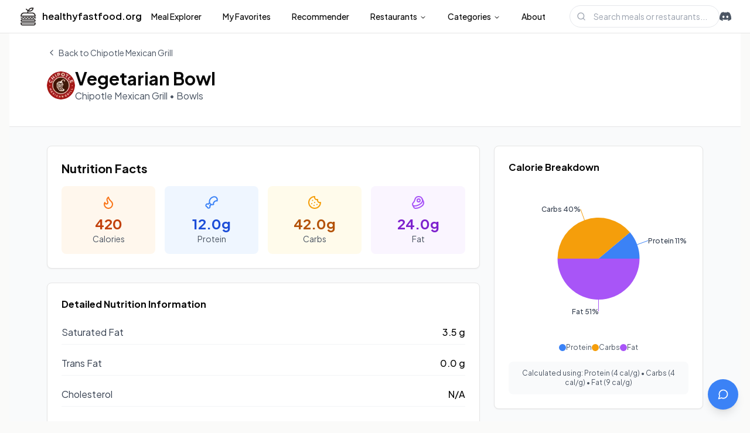

--- FILE ---
content_type: text/html; charset=utf-8
request_url: https://healthyfastfood.org/chipotle-mexican-grill/vegetarian-bowl
body_size: 11539
content:
<!DOCTYPE html><html lang="en" class=" "><head><meta charSet="utf-8"/><meta name="viewport" content="width=device-width, initial-scale=1"/><link rel="stylesheet" href="/_next/static/css/22c165ee4edf23f6.css" data-precedence="next"/><link rel="stylesheet" href="/_next/static/css/42d85b8cbc2036ed.css" data-precedence="next"/><link rel="stylesheet" href="/_next/static/css/d70e8dbbab506705.css" data-precedence="next"/><link rel="preload" as="script" fetchPriority="low" href="/_next/static/chunks/webpack-c18c56d106d73156.js"/><script src="/_next/static/chunks/fd9d1056-3222aa98ad655761.js" async=""></script><script src="/_next/static/chunks/2117-eeaf728c6e50155c.js" async=""></script><script src="/_next/static/chunks/main-app-be3d940aef6bd3eb.js" async=""></script><script src="/_next/static/chunks/0e5ce63c-00ccd28b2efaa34e.js" async=""></script><script src="/_next/static/chunks/2972-9c3d698acff57a3e.js" async=""></script><script src="/_next/static/chunks/5878-47850fd8c92559c5.js" async=""></script><script src="/_next/static/chunks/3375-80c2f4e9f27eaff6.js" async=""></script><script src="/_next/static/chunks/2345-31830e7164a7fe49.js" async=""></script><script src="/_next/static/chunks/8595-c34cf4d32bd36481.js" async=""></script><script src="/_next/static/chunks/8859-618ca1c28967237f.js" async=""></script><script src="/_next/static/chunks/9227-e6897936888bfffa.js" async=""></script><script src="/_next/static/chunks/3663-029b1cd6ea4a09fe.js" async=""></script><script src="/_next/static/chunks/2280-bcd85158b89123fa.js" async=""></script><script src="/_next/static/chunks/app/layout-3f962044dc6855c7.js" async=""></script><script src="https://clerk.healthyfastfood.org/npm/@clerk/clerk-js@5/dist/clerk.browser.js" data-clerk-js-script="true" async="" crossorigin="anonymous" data-clerk-publishable-key="pk_live_Y2xlcmsuaGVhbHRoeWZhc3Rmb29kLm9yZyQ"></script><script async="" src="https://pagead2.googlesyndication.com/pagead/js/adsbygoogle.js?client=ca-pub-4191723359468026"></script><script src="/_next/static/chunks/4006-433c64c5d9f00fee.js" async=""></script><script src="/_next/static/chunks/app/%5Brestaurant%5D/%5Bmeal%5D/page-628509b733dec18c.js" async=""></script><link rel="preload" href="https://www.googletagmanager.com/gtag/js?id=G-PSTY3EB8KQ" as="script"/><title>Vegetarian Bowl - Chipotle Mexican Grill Nutrition Facts [2026] | Low-Carb</title><meta name="description" content="Complete nutrition facts for Vegetarian Bowl from Chipotle Mexican Grill. 420 calories, 12g protein, 42g carbs, 24g fat. Low-Carb. Category: Bowls - Lifestyle Bowls. Updated 2026."/><meta name="keywords" content="Vegetarian Bowl nutrition, Vegetarian Bowl calories, Chipotle Mexican Grill Vegetarian Bowl, Vegetarian Bowl macros, Vegetarian Bowl protein, Vegetarian Bowl nutrition facts, Chipotle Mexican Grill Lifestyle Bowls, Vegetarian Bowl low-carb"/><meta name="robots" content="noindex, follow"/><meta name="article:modified_time" content="2026-02-02T11:22:14.149Z"/><link rel="canonical" href="https://healthyfastfood.org/chipotle-mexican-grill/vegetarian-bowl"/><meta property="og:title" content="Vegetarian Bowl - Chipotle Mexican Grill"/><meta property="og:description" content="420 cal • 12g protein • 42g carbs • 24g fat • Low-Carb"/><meta property="og:url" content="https://healthyfastfood.org/chipotle-mexican-grill/vegetarian-bowl"/><meta property="og:site_name" content="HealthyFastFood.org"/><meta property="og:locale" content="en_US"/><meta property="og:image" content="https://healthyfastfood.org/images/logosSmall/chipotle-mexican-grill.webp"/><meta property="og:image:width" content="400"/><meta property="og:image:height" content="400"/><meta property="og:image:alt" content="Chipotle Mexican Grill Logo"/><meta property="og:type" content="article"/><meta name="twitter:card" content="summary"/><meta name="twitter:site" content="@healthyfastfood"/><meta name="twitter:title" content="Vegetarian Bowl Nutrition"/><meta name="twitter:description" content="420 cal, 12g protein from Chipotle Mexican Grill"/><meta name="twitter:image" content="https://healthyfastfood.org/images/logosSmall/chipotle-mexican-grill.webp"/><meta name="twitter:image:width" content="400"/><meta name="twitter:image:height" content="400"/><meta name="twitter:image:alt" content="Chipotle Mexican Grill Logo"/><link rel="shortcut icon" href="/shortcut-icon.png"/><link rel="icon" href="/favicon.ico" type="image/x-icon" sizes="32x32"/><link rel="icon" href="/icon.png"/><link rel="icon" href="/icon-dark.png" media="(prefers-color-scheme: dark)"/><link rel="apple-touch-icon" href="/apple-icon.png"/><link rel="apple-touch-icon" href="/apple-icon-dark.png" media="(prefers-color-scheme: dark)"/><link rel="apple-touch-icon-precomposed" href="/apple-touch-icon-precomposed.png"/><meta name="next-size-adjust"/><script src="/_next/static/chunks/polyfills-42372ed130431b0a.js" noModule=""></script></head><body class="__className_646807"><header class="fixed top-0 z-50 w-full transition-all duration-200 bg-white border-b"><nav class=" px-2 md:px-8"><div class="flex md:h-14 h-12 items-center justify-between"><div class="flex items-center gap-8"><a class="flex items-center space-x-2" href="/"><img alt="HealthyFastFood" loading="lazy" width="32" height="32" decoding="async" data-nimg="1" class="h-8 w-8" style="color:transparent" src="/images/mark.svg"/><span class="hidden md:block font-semibold text-md">healthyfastfood.org</span></a><nav aria-label="Main" data-orientation="horizontal" dir="ltr" class="relative z-10 max-w-max flex-1 items-center justify-center hidden lg:flex"><div style="position:relative"><ul data-orientation="horizontal" class="group flex flex-1 list-none items-center justify-center space-x-1" dir="ltr"><li><a class="group inline-flex h-10 w-max items-center justify-center rounded-md bg-transparent px-4 py-2 text-sm font-medium transition-colors hover:bg-accent hover:text-accent-foreground focus:bg-accent focus:text-accent-foreground focus:outline-none disabled:pointer-events-none disabled:opacity-50" href="/explore" data-radix-collection-item="">Meal Explorer</a></li><li><a class="group inline-flex h-10 w-max items-center justify-center rounded-md bg-transparent px-4 py-2 text-sm font-medium transition-colors hover:bg-accent hover:text-accent-foreground focus:bg-accent focus:text-accent-foreground focus:outline-none disabled:pointer-events-none disabled:opacity-50" href="/profile" data-radix-collection-item="">My Favorites</a></li><li><a class="group inline-flex h-10 w-max items-center justify-center rounded-md bg-transparent px-4 py-2 text-sm font-medium transition-colors hover:bg-accent hover:text-accent-foreground focus:bg-accent focus:text-accent-foreground focus:outline-none disabled:pointer-events-none disabled:opacity-50" href="/chat" data-radix-collection-item="">Recommender</a></li><li><button id="radix-:Rihsq:-trigger-radix-:R13ihsq:" data-state="closed" aria-expanded="false" aria-controls="radix-:Rihsq:-content-radix-:R13ihsq:" class="group inline-flex h-9 w-max items-center justify-center rounded-md px-4 py-2 text-sm font-medium transition-colors hover:bg-accent hover:text-accent-foreground focus:bg-accent focus:text-accent-foreground focus:outline-none disabled:pointer-events-none disabled:opacity-50 data-[state=open]:text-accent-foreground data-[state=open]:bg-accent/50 data-[state=open]:hover:bg-accent data-[state=open]:focus:bg-accent group bg-transparent" data-radix-collection-item="">Restaurants<!-- --> <svg width="15" height="15" viewBox="0 0 15 15" fill="none" xmlns="http://www.w3.org/2000/svg" class="relative top-[1px] ml-1 h-3 w-3 transition duration-300 group-data-[state=open]:rotate-180" aria-hidden="true"><path d="M3.13523 6.15803C3.3241 5.95657 3.64052 5.94637 3.84197 6.13523L7.5 9.56464L11.158 6.13523C11.3595 5.94637 11.6759 5.95657 11.8648 6.15803C12.0536 6.35949 12.0434 6.67591 11.842 6.86477L7.84197 10.6148C7.64964 10.7951 7.35036 10.7951 7.15803 10.6148L3.15803 6.86477C2.95657 6.67591 2.94637 6.35949 3.13523 6.15803Z" fill="currentColor" fill-rule="evenodd" clip-rule="evenodd"></path></svg></button></li><li><button id="radix-:Rihsq:-trigger-radix-:R1bihsq:" data-state="closed" aria-expanded="false" aria-controls="radix-:Rihsq:-content-radix-:R1bihsq:" class="group inline-flex h-9 w-max items-center justify-center rounded-md px-4 py-2 text-sm font-medium transition-colors hover:bg-accent hover:text-accent-foreground focus:bg-accent focus:text-accent-foreground focus:outline-none disabled:pointer-events-none disabled:opacity-50 data-[state=open]:text-accent-foreground data-[state=open]:bg-accent/50 data-[state=open]:hover:bg-accent data-[state=open]:focus:bg-accent group bg-transparent" data-radix-collection-item="">Categories<!-- --> <svg width="15" height="15" viewBox="0 0 15 15" fill="none" xmlns="http://www.w3.org/2000/svg" class="relative top-[1px] ml-1 h-3 w-3 transition duration-300 group-data-[state=open]:rotate-180" aria-hidden="true"><path d="M3.13523 6.15803C3.3241 5.95657 3.64052 5.94637 3.84197 6.13523L7.5 9.56464L11.158 6.13523C11.3595 5.94637 11.6759 5.95657 11.8648 6.15803C12.0536 6.35949 12.0434 6.67591 11.842 6.86477L7.84197 10.6148C7.64964 10.7951 7.35036 10.7951 7.15803 10.6148L3.15803 6.86477C2.95657 6.67591 2.94637 6.35949 3.13523 6.15803Z" fill="currentColor" fill-rule="evenodd" clip-rule="evenodd"></path></svg></button></li><li><a class="group inline-flex h-10 w-max items-center justify-center rounded-md bg-transparent px-4 py-2 text-sm font-medium transition-colors hover:bg-accent hover:text-accent-foreground focus:bg-accent focus:text-accent-foreground focus:outline-none disabled:pointer-events-none disabled:opacity-50" href="/about" data-radix-collection-item="">About</a></li></ul></div><div class="absolute left-0 top-full flex justify-center"></div></nav></div><div class="flex items-center gap-4"><form class="hidden md:block"><div class="relative"><svg xmlns="http://www.w3.org/2000/svg" width="24" height="24" viewBox="0 0 24 24" fill="none" stroke="currentColor" stroke-width="2" stroke-linecap="round" stroke-linejoin="round" class="absolute left-3 top-1/2 transform -translate-y-1/2 text-gray-400 w-4 h-4"><circle cx="11" cy="11" r="8"></circle><path d="m21 21-4.3-4.3"></path></svg><input type="text" placeholder="Search meals or restaurants..." class="pl-10 pr-4 py-2 w-64 text-sm border border-gray-200 rounded-full focus:outline-none focus:ring-2 focus:ring-pink-300 focus:border-transparent" name="search"/></div></form><a href="https://discord.gg/yxFKFFVd7P" target="_blank" rel="noopener noreferrer" class="text-gray-600 hover:text-pink-600 transition-colors" aria-label="Join our Discord"><svg class="w-5 h-5" viewBox="0 0 24 24" fill="currentColor"><path d="M20.317 4.37a19.791 19.791 0 0 0-4.885-1.515a.074.074 0 0 0-.079.037c-.21.375-.444.864-.608 1.25a18.27 18.27 0 0 0-5.487 0a12.64 12.64 0 0 0-.617-1.25a.077.077 0 0 0-.079-.037A19.736 19.736 0 0 0 3.677 4.37a.07.07 0 0 0-.032.027C.533 9.046-.32 13.58.099 18.057a.082.082 0 0 0 .031.057a19.9 19.9 0 0 0 5.993 3.03a.078.078 0 0 0 .084-.028a14.09 14.09 0 0 0 1.226-1.994a.076.076 0 0 0-.041-.106a13.107 13.107 0 0 1-1.872-.892a.077.077 0 0 1-.008-.128a10.2 10.2 0 0 0 .372-.292a.074.074 0 0 1 .077-.01c3.928 1.793 8.18 1.793 12.062 0a.074.074 0 0 1 .078.01c.12.098.246.198.373.292a.077.077 0 0 1-.006.127a12.299 12.299 0 0 1-1.873.892a.077.077 0 0 0-.041.107c.36.698.772 1.362 1.225 1.993a.076.076 0 0 0 .084.028a19.839 19.839 0 0 0 6.002-3.03a.077.077 0 0 0 .032-.054c.5-5.177-.838-9.674-3.549-13.66a.061.061 0 0 0-.031-.03zM8.02 15.33c-1.183 0-2.157-1.085-2.157-2.419c0-1.333.956-2.419 2.157-2.419c1.21 0 2.176 1.096 2.157 2.42c0 1.333-.956 2.418-2.157 2.418zm7.975 0c-1.183 0-2.157-1.085-2.157-2.419c0-1.333.955-2.419 2.157-2.419c1.21 0 2.176 1.096 2.157 2.42c0 1.333-.946 2.418-2.157 2.418z"></path></svg></a><button class="inline-flex items-center justify-center gap-2 whitespace-nowrap rounded-md text-sm font-medium transition-colors focus-visible:outline-none focus-visible:ring-1 focus-visible:ring-ring disabled:pointer-events-none disabled:opacity-50 [&amp;_svg]:pointer-events-none [&amp;_svg]:size-4 [&amp;_svg]:shrink-0 hover:bg-accent hover:text-accent-foreground h-9 w-9 lg:hidden"><svg xmlns="http://www.w3.org/2000/svg" width="24" height="24" viewBox="0 0 24 24" fill="none" stroke="currentColor" stroke-width="2" stroke-linecap="round" stroke-linejoin="round" class="h-5 w-5"><line x1="4" x2="20" y1="12" y2="12"></line><line x1="4" x2="20" y1="6" y2="6"></line><line x1="4" x2="20" y1="18" y2="18"></line></svg><span class="sr-only">Toggle menu</span></button></div></div></nav></header><div class="layout md:px-6 lg:pl-4 lg:pr-4 pb-20 pt-14 md:pt-14"><div class="min-h-screen bg-gray-50"><div class="bg-white border-b"><div class="max-w-6xl mx-auto px-4 py-6"><a class="inline-flex items-center text-sm text-gray-600 hover:text-pink-600 mb-4" href="/chipotle-mexican-grill"><svg xmlns="http://www.w3.org/2000/svg" width="24" height="24" viewBox="0 0 24 24" fill="none" stroke="currentColor" stroke-width="2" stroke-linecap="round" stroke-linejoin="round" class="w-4 h-4 mr-1"><path d="m15 18-6-6 6-6"></path></svg>Back to <!-- -->Chipotle Mexican Grill</a><div class="flex items-start justify-between gap-4"><div class="flex-1"><div class="flex items-center gap-3 mb-2"><div class="relative w-12 h-12 rounded-full overflow-hidden bg-gray-100"><img alt="Chipotle Mexican Grill" loading="lazy" decoding="async" data-nimg="fill" class="object-cover" style="position:absolute;height:100%;width:100%;left:0;top:0;right:0;bottom:0;color:transparent" src="/images/logosSmall/chipotle-mexican-grill.webp"/></div><div><h1 class="text-3xl font-bold">Vegetarian Bowl</h1><p class="text-gray-600">Chipotle Mexican Grill<!-- --> • <!-- -->Bowls</p></div></div><div class="flex flex-wrap gap-2 mt-4"></div></div></div></div></div><div class="max-w-6xl mx-auto px-4 py-8"><div class="grid grid-cols-1 lg:grid-cols-3 gap-6"><div class="lg:col-span-2 space-y-6"><div class="bg-white rounded-lg shadow-sm border p-6"><h2 class="text-xl font-bold mb-4">Nutrition Facts</h2><div class="grid grid-cols-2 md:grid-cols-4 gap-4"><div class="text-center p-4 bg-orange-50 rounded-lg"><svg xmlns="http://www.w3.org/2000/svg" width="24" height="24" viewBox="0 0 24 24" fill="none" stroke="currentColor" stroke-width="2" stroke-linecap="round" stroke-linejoin="round" class="w-6 h-6 text-orange-500 mx-auto mb-2"><path d="M8.5 14.5A2.5 2.5 0 0 0 11 12c0-1.38-.5-2-1-3-1.072-2.143-.224-4.054 2-6 .5 2.5 2 4.9 4 6.5 2 1.6 3 3.5 3 5.5a7 7 0 1 1-14 0c0-1.153.433-2.294 1-3a2.5 2.5 0 0 0 2.5 2.5z"></path></svg><div class="text-2xl font-bold text-orange-700">420</div><div class="text-sm text-gray-600">Calories</div></div><div class="text-center p-4 bg-blue-50 rounded-lg"><svg xmlns="http://www.w3.org/2000/svg" width="24" height="24" viewBox="0 0 24 24" fill="none" stroke="currentColor" stroke-width="2" stroke-linecap="round" stroke-linejoin="round" class="w-6 h-6 text-blue-500 mx-auto mb-2"><path d="M15.45 15.4c-2.13.65-4.3.32-5.7-1.1-2.29-2.27-1.76-6.5 1.17-9.42 2.93-2.93 7.15-3.46 9.43-1.18 1.41 1.41 1.74 3.57 1.1 5.71-1.4-.51-3.26-.02-4.64 1.36-1.38 1.38-1.87 3.23-1.36 4.63z"></path><path d="m11.25 15.6-2.16 2.16a2.5 2.5 0 1 1-4.56 1.73 2.49 2.49 0 0 1-1.41-4.24 2.5 2.5 0 0 1 3.14-.32l2.16-2.16"></path></svg><div class="text-2xl font-bold text-blue-700">12.0<!-- -->g</div><div class="text-sm text-gray-600">Protein</div></div><div class="text-center p-4 bg-amber-50 rounded-lg"><svg xmlns="http://www.w3.org/2000/svg" width="24" height="24" viewBox="0 0 24 24" fill="none" stroke="currentColor" stroke-width="2" stroke-linecap="round" stroke-linejoin="round" class="w-6 h-6 text-amber-500 mx-auto mb-2"><path d="M12 2a10 10 0 1 0 10 10 4 4 0 0 1-5-5 4 4 0 0 1-5-5"></path><path d="M8.5 8.5v.01"></path><path d="M16 15.5v.01"></path><path d="M12 12v.01"></path><path d="M11 17v.01"></path><path d="M7 14v.01"></path></svg><div class="text-2xl font-bold text-amber-700">42.0<!-- -->g</div><div class="text-sm text-gray-600">Carbs</div></div><div class="text-center p-4 bg-purple-50 rounded-lg"><svg xmlns="http://www.w3.org/2000/svg" width="24" height="24" viewBox="0 0 24 24" fill="none" stroke="currentColor" stroke-width="2" stroke-linecap="round" stroke-linejoin="round" class="w-6 h-6 text-purple-500 mx-auto mb-2"><circle cx="12.5" cy="8.5" r="2.5"></circle><path d="M12.5 2a6.5 6.5 0 0 0-6.22 4.6c-1.1 3.13-.78 3.9-3.18 6.08A3 3 0 0 0 5 18c4 0 8.4-1.8 11.4-4.3A6.5 6.5 0 0 0 12.5 2Z"></path><path d="m18.5 6 2.19 4.5a6.48 6.48 0 0 1 .31 2 6.49 6.49 0 0 1-2.6 5.2C15.4 20.2 11 22 7 22a3 3 0 0 1-2.68-1.66L2.4 16.5"></path></svg><div class="text-2xl font-bold text-purple-700">24.0<!-- -->g</div><div class="text-sm text-gray-600">Fat</div></div></div></div><div class="bg-white rounded-lg shadow-sm border p-6"><h3 class="font-bold mb-4">Detailed Nutrition Information</h3><div class="space-y-3"><div class="flex justify-between items-center py-2 border-b border-gray-100"><span class="text-gray-700">Saturated Fat</span><span class="font-medium">3.5<!-- --> <!-- -->g</span></div><div class="flex justify-between items-center py-2 border-b border-gray-100"><span class="text-gray-700">Trans Fat</span><span class="font-medium">0.0<!-- --> <!-- -->g</span></div><div class="flex justify-between items-center py-2 border-b border-gray-100"><span class="text-gray-700">Cholesterol</span><span class="font-medium">N/A<!-- --> </span></div><div class="flex justify-between items-center py-2 border-b border-gray-100"><span class="text-gray-700">Sodium</span><span class="font-medium">1295.0<!-- --> <!-- -->mg</span></div><div class="flex justify-between items-center py-2 border-b border-gray-100"><span class="text-gray-700">Dietary Fiber</span><span class="font-medium">17.0<!-- --> <!-- -->g</span></div><div class="flex justify-between items-center py-2 border-b border-gray-100"><span class="text-gray-700">Sugar</span><span class="font-medium">7.0<!-- --> <!-- -->g</span></div></div></div><div class="bg-white rounded-lg shadow-sm border p-6"><h3 class="font-bold mb-3">Ingredients</h3><div class="text-gray-700 text-sm leading-relaxed">Supergreens lettuce blend<br/><br/>Black beans<br/><br/>Fresh tomato salsa<br/><br/>Fajita veggies<br/><br/>Guacamole</div></div><div class="bg-white rounded-lg shadow-sm border p-6"><div class="flex items-center justify-between mb-4"><h3 class="font-bold">More from <!-- -->Chipotle Mexican Grill</h3><a class="text-sm text-pink-600 hover:text-pink-700 flex items-center gap-1" href="/chipotle-mexican-grill">View all <svg xmlns="http://www.w3.org/2000/svg" width="24" height="24" viewBox="0 0 24 24" fill="none" stroke="currentColor" stroke-width="2" stroke-linecap="round" stroke-linejoin="round" class="w-4 h-4"><path d="M5 12h14"></path><path d="m12 5 7 7-7 7"></path></svg></a></div><div class="grid grid-cols-1 md:grid-cols-2 gap-3"><a class="block p-4 border rounded-lg hover:border-pink-300 hover:bg-pink-50 transition-colors" href="/chipotle-mexican-grill/vegan-bowl"><div class="font-medium text-sm mb-2">Vegan Bowl</div><div class="flex items-center gap-3 text-xs"><span class="px-2 py-1 bg-orange-100 text-orange-700 rounded">390<!-- --> cal</span><span class="px-2 py-1 bg-blue-100 text-blue-700 rounded">19.0g<!-- --> protein</span></div></a><a class="block p-4 border rounded-lg hover:border-pink-300 hover:bg-pink-50 transition-colors" href="/chipotle-mexican-grill/paleo-salad-bowl"><div class="font-medium text-sm mb-2">Paleo Salad Bowl</div><div class="flex items-center gap-3 text-xs"><span class="px-2 py-1 bg-orange-100 text-orange-700 rounded">435<!-- --> cal</span><span class="px-2 py-1 bg-blue-100 text-blue-700 rounded">27.0g<!-- --> protein</span></div></a><a class="block p-4 border rounded-lg hover:border-pink-300 hover:bg-pink-50 transition-colors" href="/chipotle-mexican-grill/whole30-bowl"><div class="font-medium text-sm mb-2">Whole30 Bowl</div><div class="flex items-center gap-3 text-xs"><span class="px-2 py-1 bg-orange-100 text-orange-700 rounded">460<!-- --> cal</span><span class="px-2 py-1 bg-blue-100 text-blue-700 rounded">34.0g<!-- --> protein</span></div></a><a class="block p-4 border rounded-lg hover:border-pink-300 hover:bg-pink-50 transition-colors" href="/chipotle-mexican-grill/keto-bowl"><div class="font-medium text-sm mb-2">Keto Bowl</div><div class="flex items-center gap-3 text-xs"><span class="px-2 py-1 bg-orange-100 text-orange-700 rounded">550<!-- --> cal</span><span class="px-2 py-1 bg-blue-100 text-blue-700 rounded">40.0g<!-- --> protein</span></div></a><a class="block p-4 border rounded-lg hover:border-pink-300 hover:bg-pink-50 transition-colors" href="/chipotle-mexican-grill/double-protein-salad-bowl"><div class="font-medium text-sm mb-2">High Protein Bowl</div><div class="flex items-center gap-3 text-xs"><span class="px-2 py-1 bg-orange-100 text-orange-700 rounded">820<!-- --> cal</span><span class="px-2 py-1 bg-blue-100 text-blue-700 rounded">68.0g<!-- --> protein</span></div></a><a class="block p-4 border rounded-lg hover:border-pink-300 hover:bg-pink-50 transition-colors" href="/chipotle-mexican-grill/keto-salad-bowl"><div class="font-medium text-sm mb-2">Keto Salad Bowl</div><div class="flex items-center gap-3 text-xs"><span class="px-2 py-1 bg-orange-100 text-orange-700 rounded"> cal</span><span class="px-2 py-1 bg-blue-100 text-blue-700 rounded">N/A<!-- --> protein</span></div></a></div></div></div><div class="space-y-6"><div class="bg-white rounded-lg shadow-sm border p-6"><h3 class="font-bold mb-4">Calorie Breakdown</h3><div class="h-64 w-full"><div class="recharts-responsive-container" style="width:100%;height:100%;min-width:0"></div></div><div class="flex flex-wrap gap-3 justify-center mt-4"><div class="flex items-center gap-2"><div class="w-3 h-3 rounded-full" style="background-color:#3B82F6"></div><span class="text-xs text-gray-600">Protein</span></div><div class="flex items-center gap-2"><div class="w-3 h-3 rounded-full" style="background-color:#F59E0B"></div><span class="text-xs text-gray-600">Carbs</span></div><div class="flex items-center gap-2"><div class="w-3 h-3 rounded-full" style="background-color:#A855F7"></div><span class="text-xs text-gray-600">Fat</span></div></div><div class="mt-4 p-3 bg-gray-50 rounded-lg"><p class="text-xs text-gray-600 text-center">Calculated using: Protein (4 cal/g) • Carbs (4 cal/g) • Fat (9 cal/g)</p></div></div></div></div></div></div></div><footer class="bg-gray-900 text-gray-300"><div class="border-b border-gray-800"><div class="container mx-auto px-4 py-12"><div class="max-w-2xl mx-auto text-center"><h3 class="text-2xl font-bold text-white mb-2">Stay Updated on Healthy Fast Food</h3><p class="text-gray-400 mb-6">Get weekly tips, new restaurant updates, and exclusive nutrition insights.</p><form class="flex gap-2 max-w-md mx-auto"><input type="email" class="flex h-9 w-full rounded-md border px-3 py-1 text-base shadow-sm transition-colors file:border-0 file:bg-transparent file:text-sm file:font-medium file:text-foreground focus-visible:outline-none disabled:cursor-not-allowed disabled:opacity-50 md:text-sm bg-gray-800 border-gray-700 text-white placeholder:text-gray-500 focus:ring-2 focus:ring-blue-500" placeholder="Enter your email"/><button class="inline-flex items-center justify-center gap-2 whitespace-nowrap rounded-md text-sm font-medium transition-colors focus-visible:outline-none focus-visible:ring-1 focus-visible:ring-ring disabled:pointer-events-none disabled:opacity-50 [&amp;_svg]:pointer-events-none [&amp;_svg]:size-4 [&amp;_svg]:shrink-0 text-primary-foreground shadow h-9 px-4 py-2 bg-blue-600 hover:bg-blue-700" type="submit">Subscribe</button></form><p class="text-xs text-gray-500 mt-3">No spam, unsubscribe anytime. Read our<!-- --> <a class="underline hover:text-gray-300" href="/privacy-policy">Privacy Policy</a></p></div></div></div><div class="container mx-auto px-4 py-12"><div class="grid grid-cols-2 md:grid-cols-4 gap-8"><div><h4 class="font-semibold text-white mb-4">Discover</h4><ul class="space-y-2"><li><a class="text-sm hover:text-white transition-colors" href="/restaurants">All Restaurants</a></li><li><a class="text-sm hover:text-white transition-colors" href="/category">Meal Categories</a></li></ul></div><div><h4 class="font-semibold text-white mb-4">Popular Chains</h4><ul class="space-y-2"><li><a class="text-sm hover:text-white transition-colors" href="/mcdonalds">McDonald&#x27;s</a></li><li><a class="text-sm hover:text-white transition-colors" href="/starbucks">Starbucks</a></li><li><a class="text-sm hover:text-white transition-colors" href="/chick-fil-a">Chick-fil-A</a></li><li><a class="text-sm hover:text-white transition-colors" href="/subway">Subway</a></li><li><a class="text-sm hover:text-white transition-colors" href="/chipotle-mexican-grill">Chipotle</a></li><li><a class="text-sm hover:text-white transition-colors" href="/wendys">Wendy&#x27;s</a></li></ul></div><div><h4 class="font-semibold text-white mb-4">Company</h4><ul class="space-y-2"><li><a class="text-sm hover:text-white transition-colors" href="/about">About Us</a></li><li><a class="text-sm hover:text-white transition-colors" href="/contact">Contact</a></li><li><a class="text-sm hover:text-white transition-colors" href="/privacy-policy">Privacy Policy</a></li><li><a class="text-sm hover:text-white transition-colors" href="/terms-of-service">Terms of Service</a></li><li><a class="text-sm hover:text-white transition-colors" href="/donate">Donate</a></li></ul></div><div><h4 class="font-semibold text-white mb-4">HealthyFastFood</h4><p class="text-sm mb-4">Making it easy to find nutritious options at every restaurant.</p><div class="flex space-x-3"><a href="https://facebook.com/healthyfastfoodorg" class="bg-gray-800 p-2 rounded-lg hover:bg-gray-700 transition-colors" target="_blank" rel="noopener noreferrer"><span class="sr-only">Facebook</span><svg xmlns="http://www.w3.org/2000/svg" width="24" height="24" viewBox="0 0 24 24" fill="none" stroke="currentColor" stroke-width="2" stroke-linecap="round" stroke-linejoin="round" class="h-5 w-5"><path d="M18 2h-3a5 5 0 0 0-5 5v3H7v4h3v8h4v-8h3l1-4h-4V7a1 1 0 0 1 1-1h3z"></path></svg></a><a href="https://twitter.com/healthyfastfood" class="bg-gray-800 p-2 rounded-lg hover:bg-gray-700 transition-colors" target="_blank" rel="noopener noreferrer"><span class="sr-only">Twitter</span><svg xmlns="http://www.w3.org/2000/svg" width="24" height="24" viewBox="0 0 24 24" fill="none" stroke="currentColor" stroke-width="2" stroke-linecap="round" stroke-linejoin="round" class="h-5 w-5"><path d="M22 4s-.7 2.1-2 3.4c1.6 10-9.4 17.3-18 11.6 2.2.1 4.4-.6 6-2C3 15.5.5 9.6 3 5c2.2 2.6 5.6 4.1 9 4-.9-4.2 4-6.6 7-3.8 1.1 0 3-1.2 3-1.2z"></path></svg></a><a href="https://instagram.com/healthyfastfood" class="bg-gray-800 p-2 rounded-lg hover:bg-gray-700 transition-colors" target="_blank" rel="noopener noreferrer"><span class="sr-only">Instagram</span><svg xmlns="http://www.w3.org/2000/svg" width="24" height="24" viewBox="0 0 24 24" fill="none" stroke="currentColor" stroke-width="2" stroke-linecap="round" stroke-linejoin="round" class="h-5 w-5"><rect width="20" height="20" x="2" y="2" rx="5" ry="5"></rect><path d="M16 11.37A4 4 0 1 1 12.63 8 4 4 0 0 1 16 11.37z"></path><line x1="17.5" x2="17.51" y1="6.5" y2="6.5"></line></svg></a><a href="https://youtube.com/healthyfastfood" class="bg-gray-800 p-2 rounded-lg hover:bg-gray-700 transition-colors" target="_blank" rel="noopener noreferrer"><span class="sr-only">YouTube</span><svg xmlns="http://www.w3.org/2000/svg" width="24" height="24" viewBox="0 0 24 24" fill="none" stroke="currentColor" stroke-width="2" stroke-linecap="round" stroke-linejoin="round" class="h-5 w-5"><path d="M2.5 17a24.12 24.12 0 0 1 0-10 2 2 0 0 1 1.4-1.4 49.56 49.56 0 0 1 16.2 0A2 2 0 0 1 21.5 7a24.12 24.12 0 0 1 0 10 2 2 0 0 1-1.4 1.4 49.55 49.55 0 0 1-16.2 0A2 2 0 0 1 2.5 17"></path><path d="m10 15 5-3-5-3z"></path></svg></a></div></div></div><div class="mt-12 pt-8 border-t border-gray-800"><div class="flex flex-col md:flex-row justify-between items-center gap-4"><div class="flex items-center gap-2 text-sm"><span>© <!-- -->2026<!-- --> HealthyFastFood.org</span><span class="text-gray-500">•</span><span class="flex items-center gap-1">Made with <svg xmlns="http://www.w3.org/2000/svg" width="24" height="24" viewBox="0 0 24 24" fill="none" stroke="currentColor" stroke-width="2" stroke-linecap="round" stroke-linejoin="round" class="h-3 w-3 text-red-500"><path d="M19 14c1.49-1.46 3-3.21 3-5.5A5.5 5.5 0 0 0 16.5 3c-1.76 0-3 .5-4.5 2-1.5-1.5-2.74-2-4.5-2A5.5 5.5 0 0 0 2 8.5c0 2.3 1.5 4.05 3 5.5l7 7Z"></path></svg> for healthy eaters</span></div><div class="flex gap-4 text-sm"><a class="hover:text-white transition-colors" href="/sitemap.xml">Sitemap</a><a class="hover:text-white transition-colors" href="/blog">Blog</a></div></div></div></div></footer><div class="fixed bottom-0 left-0 right-0 bg-white border-t border-gray-200 z-50 md:hidden pb-safe"><div class="flex justify-around items-center h-16"><a class="flex flex-col items-center justify-center w-full h-full space-y-1 text-gray-500 hover:text-gray-900" href="/"><svg xmlns="http://www.w3.org/2000/svg" width="24" height="24" viewBox="0 0 24 24" fill="none" stroke="currentColor" stroke-width="2" stroke-linecap="round" stroke-linejoin="round" class="h-6 w-6"><path d="m3 9 9-7 9 7v11a2 2 0 0 1-2 2H5a2 2 0 0 1-2-2z"></path><polyline points="9 22 9 12 15 12 15 22"></polyline></svg><span class="text-[10px] font-medium">Home</span></a><a class="flex flex-col items-center justify-center w-full h-full space-y-1 text-gray-500 hover:text-gray-900" href="/explore"><svg xmlns="http://www.w3.org/2000/svg" width="24" height="24" viewBox="0 0 24 24" fill="none" stroke="currentColor" stroke-width="2" stroke-linecap="round" stroke-linejoin="round" class="h-6 w-6"><circle cx="11" cy="11" r="8"></circle><path d="m21 21-4.3-4.3"></path></svg><span class="text-[10px] font-medium">Explore</span></a><a class="flex flex-col items-center justify-center w-full h-full space-y-1 text-gray-500 hover:text-gray-900" href="/restaurants"><svg xmlns="http://www.w3.org/2000/svg" width="24" height="24" viewBox="0 0 24 24" fill="none" stroke="currentColor" stroke-width="2" stroke-linecap="round" stroke-linejoin="round" class="h-6 w-6"><path d="M3 2v7c0 1.1.9 2 2 2h4a2 2 0 0 0 2-2V2"></path><path d="M7 2v20"></path><path d="M21 15V2v0a5 5 0 0 0-5 5v6c0 1.1.9 2 2 2h3Zm0 0v7"></path></svg><span class="text-[10px] font-medium">Restaurants</span></a><a class="flex flex-col items-center justify-center w-full h-full space-y-1 text-gray-500 hover:text-gray-900" href="/profile"><svg xmlns="http://www.w3.org/2000/svg" width="24" height="24" viewBox="0 0 24 24" fill="none" stroke="currentColor" stroke-width="2" stroke-linecap="round" stroke-linejoin="round" class="h-6 w-6"><path d="M19 21v-2a4 4 0 0 0-4-4H9a4 4 0 0 0-4 4v2"></path><circle cx="12" cy="7" r="4"></circle></svg><span class="text-[10px] font-medium">Profile</span></a></div></div><section aria-label="Notifications alt+T" tabindex="-1" aria-live="polite" aria-relevant="additions text" aria-atomic="false"></section><script src="/_next/static/chunks/webpack-c18c56d106d73156.js" async=""></script><script>(self.__next_f=self.__next_f||[]).push([0]);self.__next_f.push([2,null])</script><script>self.__next_f.push([1,"1:HL[\"/_next/static/media/636a5ac981f94f8b-s.p.woff2\",\"font\",{\"crossOrigin\":\"\",\"type\":\"font/woff2\"}]\n2:HL[\"/_next/static/css/22c165ee4edf23f6.css\",\"style\"]\n3:HL[\"/_next/static/css/42d85b8cbc2036ed.css\",\"style\"]\n4:HL[\"/_next/static/css/d70e8dbbab506705.css\",\"style\"]\n"])</script><script>self.__next_f.push([1,"5:I[12846,[],\"\"]\n8:I[4707,[],\"\"]\nb:I[36423,[],\"\"]\ne:I[61060,[],\"\"]\n9:[\"restaurant\",\"chipotle-mexican-grill\",\"d\"]\na:[\"meal\",\"vegetarian-bowl\",\"d\"]\nf:[]\n0:[\"$\",\"$L5\",null,{\"buildId\":\"5NCKGSUE9uL1-_PSImWMn\",\"assetPrefix\":\"\",\"urlParts\":[\"\",\"chipotle-mexican-grill\",\"vegetarian-bowl\"],\"initialTree\":[\"\",{\"children\":[[\"restaurant\",\"chipotle-mexican-grill\",\"d\"],{\"children\":[[\"meal\",\"vegetarian-bowl\",\"d\"],{\"children\":[\"__PAGE__\",{}]}]}]},\"$undefined\",\"$undefined\",true],\"initialSeedData\":[\"\",{\"children\":[[\"restaurant\",\"chipotle-mexican-grill\",\"d\"],{\"children\":[[\"meal\",\"vegetarian-bowl\",\"d\"],{\"children\":[\"__PAGE__\",{},[[\"$L6\",\"$L7\",null],null],null]},[null,[\"$\",\"$L8\",null,{\"parallelRouterKey\":\"children\",\"segmentPath\":[\"children\",\"$9\",\"children\",\"$a\",\"children\"],\"error\":\"$undefined\",\"errorStyles\":\"$undefined\",\"errorScripts\":\"$undefined\",\"template\":[\"$\",\"$Lb\",null,{}],\"templateStyles\":\"$undefined\",\"templateScripts\":\"$undefined\",\"notFound\":\"$undefined\",\"notFoundStyles\":\"$undefined\"}]],null]},[null,[\"$\",\"$L8\",null,{\"parallelRouterKey\":\"children\",\"segmentPath\":[\"children\",\"$9\",\"children\"],\"error\":\"$undefined\",\"errorStyles\":\"$undefined\",\"errorScripts\":\"$undefined\",\"template\":[\"$\",\"$Lb\",null,{}],\"templateStyles\":\"$undefined\",\"templateScripts\":\"$undefined\",\"notFound\":\"$undefined\",\"notFoundStyles\":\"$undefined\"}]],null]},[[[[\"$\",\"link\",\"0\",{\"rel\":\"stylesheet\",\"href\":\"/_next/static/css/22c165ee4edf23f6.css\",\"precedence\":\"next\",\"crossOrigin\":\"$undefined\"}],[\"$\",\"link\",\"1\",{\"rel\":\"stylesheet\",\"href\":\"/_next/static/css/42d85b8cbc2036ed.css\",\"precedence\":\"next\",\"crossOrigin\":\"$undefined\"}],[\"$\",\"link\",\"2\",{\"rel\":\"stylesheet\",\"href\":\"/_next/static/css/d70e8dbbab506705.css\",\"precedence\":\"next\",\"crossOrigin\":\"$undefined\"}]],\"$Lc\"],null],null],\"couldBeIntercepted\":false,\"initialHead\":[null,\"$Ld\"],\"globalErrorComponent\":\"$e\",\"missingSlots\":\"$Wf\"}]\n"])</script><script>self.__next_f.push([1,"10:I[15454,[\"8310\",\"static/chunks/0e5ce63c-00ccd28b2efaa34e.js\",\"2972\",\"static/chunks/2972-9c3d698acff57a3e.js\",\"5878\",\"static/chunks/5878-47850fd8c92559c5.js\",\"3375\",\"static/chunks/3375-80c2f4e9f27eaff6.js\",\"2345\",\"static/chunks/2345-31830e7164a7fe49.js\",\"8595\",\"static/chunks/8595-c34cf4d32bd36481.js\",\"8859\",\"static/chunks/8859-618ca1c28967237f.js\",\"9227\",\"static/chunks/9227-e6897936888bfffa.js\",\"3663\",\"static/chunks/3663-029b1cd6ea4a09fe.js\",\"2280\",\"static/chunks/2280-bcd85158b89123fa.js\",\"3185\",\"static/chunks/app/layout-3f962044dc6855c7.js\"],\"ClientClerkProvider\"]\n11:I[18311,[\"8310\",\"static/chunks/0e5ce63c-00ccd28b2efaa34e.js\",\"2972\",\"static/chunks/2972-9c3d698acff57a3e.js\",\"5878\",\"static/chunks/5878-47850fd8c92559c5.js\",\"3375\",\"static/chunks/3375-80c2f4e9f27eaff6.js\",\"2345\",\"static/chunks/2345-31830e7164a7fe49.js\",\"8595\",\"static/chunks/8595-c34cf4d32bd36481.js\",\"8859\",\"static/chunks/8859-618ca1c28967237f.js\",\"9227\",\"static/chunks/9227-e6897936888bfffa.js\",\"3663\",\"static/chunks/3663-029b1cd6ea4a09fe.js\",\"2280\",\"static/chunks/2280-bcd85158b89123fa.js\",\"3185\",\"static/chunks/app/layout-3f962044dc6855c7.js\"],\"CompareProvider\"]\n12:I[39469,[\"8310\",\"static/chunks/0e5ce63c-00ccd28b2efaa34e.js\",\"2972\",\"static/chunks/2972-9c3d698acff57a3e.js\",\"5878\",\"static/chunks/5878-47850fd8c92559c5.js\",\"3375\",\"static/chunks/3375-80c2f4e9f27eaff6.js\",\"2345\",\"static/chunks/2345-31830e7164a7fe49.js\",\"8595\",\"static/chunks/8595-c34cf4d32bd36481.js\",\"8859\",\"static/chunks/8859-618ca1c28967237f.js\",\"9227\",\"static/chunks/9227-e6897936888bfffa.js\",\"3663\",\"static/chunks/3663-029b1cd6ea4a09fe.js\",\"2280\",\"static/chunks/2280-bcd85158b89123fa.js\",\"3185\",\"static/chunks/app/layout-3f962044dc6855c7.js\"],\"default\"]\n13:I[72972,[\"8310\",\"static/chunks/0e5ce63c-00ccd28b2efaa34e.js\",\"2972\",\"static/chunks/2972-9c3d698acff57a3e.js\",\"5878\",\"static/chunks/5878-47850fd8c92559c5.js\",\"3375\",\"static/chunks/3375-80c2f4e9f27eaff6.js\",\"2345\",\"static/chunks/2345-31830e7164a7fe49.js\",\"8595\",\"static/chunks/8595-c34cf4d32bd36481.js\",\"8859\",\"static/chunks/8859-618ca1c2896"])</script><script>self.__next_f.push([1,"7237f.js\",\"9227\",\"static/chunks/9227-e6897936888bfffa.js\",\"3663\",\"static/chunks/3663-029b1cd6ea4a09fe.js\",\"2280\",\"static/chunks/2280-bcd85158b89123fa.js\",\"3185\",\"static/chunks/app/layout-3f962044dc6855c7.js\"],\"\"]\n14:I[74181,[\"8310\",\"static/chunks/0e5ce63c-00ccd28b2efaa34e.js\",\"2972\",\"static/chunks/2972-9c3d698acff57a3e.js\",\"5878\",\"static/chunks/5878-47850fd8c92559c5.js\",\"3375\",\"static/chunks/3375-80c2f4e9f27eaff6.js\",\"2345\",\"static/chunks/2345-31830e7164a7fe49.js\",\"8595\",\"static/chunks/8595-c34cf4d32bd36481.js\",\"8859\",\"static/chunks/8859-618ca1c28967237f.js\",\"9227\",\"static/chunks/9227-e6897936888bfffa.js\",\"3663\",\"static/chunks/3663-029b1cd6ea4a09fe.js\",\"2280\",\"static/chunks/2280-bcd85158b89123fa.js\",\"3185\",\"static/chunks/app/layout-3f962044dc6855c7.js\"],\"default\"]\n15:I[23696,[\"8310\",\"static/chunks/0e5ce63c-00ccd28b2efaa34e.js\",\"2972\",\"static/chunks/2972-9c3d698acff57a3e.js\",\"5878\",\"static/chunks/5878-47850fd8c92559c5.js\",\"3375\",\"static/chunks/3375-80c2f4e9f27eaff6.js\",\"2345\",\"static/chunks/2345-31830e7164a7fe49.js\",\"8595\",\"static/chunks/8595-c34cf4d32bd36481.js\",\"8859\",\"static/chunks/8859-618ca1c28967237f.js\",\"9227\",\"static/chunks/9227-e6897936888bfffa.js\",\"3663\",\"static/chunks/3663-029b1cd6ea4a09fe.js\",\"2280\",\"static/chunks/2280-bcd85158b89123fa.js\",\"3185\",\"static/chunks/app/layout-3f962044dc6855c7.js\"],\"CompareFloatingBar\"]\n16:I[43246,[\"8310\",\"static/chunks/0e5ce63c-00ccd28b2efaa34e.js\",\"2972\",\"static/chunks/2972-9c3d698acff57a3e.js\",\"5878\",\"static/chunks/5878-47850fd8c92559c5.js\",\"3375\",\"static/chunks/3375-80c2f4e9f27eaff6.js\",\"2345\",\"static/chunks/2345-31830e7164a7fe49.js\",\"8595\",\"static/chunks/8595-c34cf4d32bd36481.js\",\"8859\",\"static/chunks/8859-618ca1c28967237f.js\",\"9227\",\"static/chunks/9227-e6897936888bfffa.js\",\"3663\",\"static/chunks/3663-029b1cd6ea4a09fe.js\",\"2280\",\"static/chunks/2280-bcd85158b89123fa.js\",\"3185\",\"static/chunks/app/layout-3f962044dc6855c7.js\"],\"MobileNavBar\"]\n17:I[44903,[\"8310\",\"static/chunks/0e5ce63c-00ccd28b2efaa34e.js\",\"2972\",\"static/chunks/2972-9c3d698acff57a3e.js\",\"5878\",\"static/chunks"])</script><script>self.__next_f.push([1,"/5878-47850fd8c92559c5.js\",\"3375\",\"static/chunks/3375-80c2f4e9f27eaff6.js\",\"2345\",\"static/chunks/2345-31830e7164a7fe49.js\",\"8595\",\"static/chunks/8595-c34cf4d32bd36481.js\",\"8859\",\"static/chunks/8859-618ca1c28967237f.js\",\"9227\",\"static/chunks/9227-e6897936888bfffa.js\",\"3663\",\"static/chunks/3663-029b1cd6ea4a09fe.js\",\"2280\",\"static/chunks/2280-bcd85158b89123fa.js\",\"3185\",\"static/chunks/app/layout-3f962044dc6855c7.js\"],\"Toaster\"]\n18:I[14888,[\"8310\",\"static/chunks/0e5ce63c-00ccd28b2efaa34e.js\",\"2972\",\"static/chunks/2972-9c3d698acff57a3e.js\",\"5878\",\"static/chunks/5878-47850fd8c92559c5.js\",\"3375\",\"static/chunks/3375-80c2f4e9f27eaff6.js\",\"2345\",\"static/chunks/2345-31830e7164a7fe49.js\",\"8595\",\"static/chunks/8595-c34cf4d32bd36481.js\",\"8859\",\"static/chunks/8859-618ca1c28967237f.js\",\"9227\",\"static/chunks/9227-e6897936888bfffa.js\",\"3663\",\"static/chunks/3663-029b1cd6ea4a09fe.js\",\"2280\",\"static/chunks/2280-bcd85158b89123fa.js\",\"3185\",\"static/chunks/app/layout-3f962044dc6855c7.js\"],\"GoogleAnalytics\"]\n19:I[88291,[\"8310\",\"static/chunks/0e5ce63c-00ccd28b2efaa34e.js\",\"2972\",\"static/chunks/2972-9c3d698acff57a3e.js\",\"5878\",\"static/chunks/5878-47850fd8c92559c5.js\",\"3375\",\"static/chunks/3375-80c2f4e9f27eaff6.js\",\"2345\",\"static/chunks/2345-31830e7164a7fe49.js\",\"8595\",\"static/chunks/8595-c34cf4d32bd36481.js\",\"8859\",\"static/chunks/8859-618ca1c28967237f.js\",\"9227\",\"static/chunks/9227-e6897936888bfffa.js\",\"3663\",\"static/chunks/3663-029b1cd6ea4a09fe.js\",\"2280\",\"static/chunks/2280-bcd85158b89123fa.js\",\"3185\",\"static/chunks/app/layout-3f962044dc6855c7.js\"],\"Analytics\"]\n"])</script><script>self.__next_f.push([1,"c:[\"$\",\"$L10\",null,{\"publishableKey\":\"pk_live_Y2xlcmsuaGVhbHRoeWZhc3Rmb29kLm9yZyQ\",\"clerkJSUrl\":\"$undefined\",\"clerkJSVersion\":\"$undefined\",\"proxyUrl\":\"\",\"domain\":\"\",\"isSatellite\":false,\"signInUrl\":\"/sign-in\",\"signUpUrl\":\"/sign-up\",\"signInForceRedirectUrl\":\"\",\"signUpForceRedirectUrl\":\"\",\"signInFallbackRedirectUrl\":\"\",\"signUpFallbackRedirectUrl\":\"\",\"afterSignInUrl\":\"/\",\"afterSignUpUrl\":\"/\",\"newSubscriptionRedirectUrl\":\"\",\"telemetry\":{\"disabled\":false,\"debug\":false},\"sdkMetadata\":{\"name\":\"@clerk/nextjs\",\"version\":\"6.36.3\",\"environment\":\"production\"},\"nonce\":\"\",\"initialState\":null,\"children\":[\"$\",\"html\",null,{\"lang\":\"en\",\"className\":\" \",\"children\":[\"$\",\"body\",null,{\"className\":\"__className_646807\",\"children\":[\"$\",\"$L11\",null,{\"children\":[[\"$\",\"$L12\",null,{}],[\"$\",\"div\",null,{\"className\":\"layout md:px-6 lg:pl-4 lg:pr-4 pb-20 pt-14 md:pt-14\",\"children\":[\"$\",\"$L8\",null,{\"parallelRouterKey\":\"children\",\"segmentPath\":[\"children\"],\"error\":\"$undefined\",\"errorStyles\":\"$undefined\",\"errorScripts\":\"$undefined\",\"template\":[\"$\",\"$Lb\",null,{}],\"templateStyles\":\"$undefined\",\"templateScripts\":\"$undefined\",\"notFound\":[[\"$\",\"title\",null,{\"children\":\"404: This page could not be found.\"}],[\"$\",\"div\",null,{\"style\":{\"fontFamily\":\"system-ui,\\\"Segoe UI\\\",Roboto,Helvetica,Arial,sans-serif,\\\"Apple Color Emoji\\\",\\\"Segoe UI Emoji\\\"\",\"height\":\"100vh\",\"textAlign\":\"center\",\"display\":\"flex\",\"flexDirection\":\"column\",\"alignItems\":\"center\",\"justifyContent\":\"center\"},\"children\":[\"$\",\"div\",null,{\"children\":[[\"$\",\"style\",null,{\"dangerouslySetInnerHTML\":{\"__html\":\"body{color:#000;background:#fff;margin:0}.next-error-h1{border-right:1px solid rgba(0,0,0,.3)}@media (prefers-color-scheme:dark){body{color:#fff;background:#000}.next-error-h1{border-right:1px solid rgba(255,255,255,.3)}}\"}}],[\"$\",\"h1\",null,{\"className\":\"next-error-h1\",\"style\":{\"display\":\"inline-block\",\"margin\":\"0 20px 0 0\",\"padding\":\"0 23px 0 0\",\"fontSize\":24,\"fontWeight\":500,\"verticalAlign\":\"top\",\"lineHeight\":\"49px\"},\"children\":\"404\"}],[\"$\",\"div\",null,{\"style\":{\"display\":\"inline-block\"},\"children\":[\"$\",\"h2\",null,{\"style\":{\"fontSize\":14,\"fontWeight\":400,\"lineHeight\":\"49px\",\"margin\":0},\"children\":\"This page could not be found.\"}]}]]}]}]],\"notFoundStyles\":[]}]}],[\"$\",\"footer\",null,{\"className\":\"bg-gray-900 text-gray-300\",\"children\":[[\"$\",\"div\",null,{\"className\":\"border-b border-gray-800\",\"children\":[\"$\",\"div\",null,{\"className\":\"container mx-auto px-4 py-12\",\"children\":[\"$\",\"div\",null,{\"className\":\"max-w-2xl mx-auto text-center\",\"children\":[[\"$\",\"h3\",null,{\"className\":\"text-2xl font-bold text-white mb-2\",\"children\":\"Stay Updated on Healthy Fast Food\"}],[\"$\",\"p\",null,{\"className\":\"text-gray-400 mb-6\",\"children\":\"Get weekly tips, new restaurant updates, and exclusive nutrition insights.\"}],[\"$\",\"form\",null,{\"className\":\"flex gap-2 max-w-md mx-auto\",\"children\":[[\"$\",\"input\",null,{\"type\":\"email\",\"className\":\"flex h-9 w-full rounded-md border px-3 py-1 text-base shadow-sm transition-colors file:border-0 file:bg-transparent file:text-sm file:font-medium file:text-foreground focus-visible:outline-none disabled:cursor-not-allowed disabled:opacity-50 md:text-sm bg-gray-800 border-gray-700 text-white placeholder:text-gray-500 focus:ring-2 focus:ring-blue-500\",\"placeholder\":\"Enter your email\"}],[\"$\",\"button\",null,{\"className\":\"inline-flex items-center justify-center gap-2 whitespace-nowrap rounded-md text-sm font-medium transition-colors focus-visible:outline-none focus-visible:ring-1 focus-visible:ring-ring disabled:pointer-events-none disabled:opacity-50 [\u0026_svg]:pointer-events-none [\u0026_svg]:size-4 [\u0026_svg]:shrink-0 text-primary-foreground shadow h-9 px-4 py-2 bg-blue-600 hover:bg-blue-700\",\"type\":\"submit\",\"children\":\"Subscribe\"}]]}],[\"$\",\"p\",null,{\"className\":\"text-xs text-gray-500 mt-3\",\"children\":[\"No spam, unsubscribe anytime. Read our\",\" \",[\"$\",\"$L13\",null,{\"href\":\"/privacy-policy\",\"className\":\"underline hover:text-gray-300\",\"children\":\"Privacy Policy\"}]]}]]}]}]}],[\"$\",\"div\",null,{\"className\":\"container mx-auto px-4 py-12\",\"children\":[[\"$\",\"div\",null,{\"className\":\"grid grid-cols-2 md:grid-cols-4 gap-8\",\"children\":[[\"$\",\"div\",null,{\"children\":[[\"$\",\"h4\",null,{\"className\":\"font-semibold text-white mb-4\",\"children\":\"Discover\"}],[\"$\",\"ul\",null,{\"className\":\"space-y-2\",\"children\":[[\"$\",\"li\",\"All Restaurants\",{\"children\":[\"$\",\"$L13\",null,{\"href\":\"/restaurants\",\"className\":\"text-sm hover:text-white transition-colors\",\"children\":\"All Restaurants\"}]}],[\"$\",\"li\",\"Meal Categories\",{\"children\":[\"$\",\"$L13\",null,{\"href\":\"/category\",\"className\":\"text-sm hover:text-white transition-colors\",\"children\":\"Meal Categories\"}]}]]}]]}],[\"$\",\"div\",null,{\"children\":[[\"$\",\"h4\",null,{\"className\":\"font-semibold text-white mb-4\",\"children\":\"Popular Chains\"}],[\"$\",\"ul\",null,{\"className\":\"space-y-2\",\"children\":[[\"$\",\"li\",\"McDonald's\",{\"children\":[\"$\",\"$L13\",null,{\"href\":\"/mcdonalds\",\"className\":\"text-sm hover:text-white transition-colors\",\"children\":\"McDonald's\"}]}],[\"$\",\"li\",\"Starbucks\",{\"children\":[\"$\",\"$L13\",null,{\"href\":\"/starbucks\",\"className\":\"text-sm hover:text-white transition-colors\",\"children\":\"Starbucks\"}]}],[\"$\",\"li\",\"Chick-fil-A\",{\"children\":[\"$\",\"$L13\",null,{\"href\":\"/chick-fil-a\",\"className\":\"text-sm hover:text-white transition-colors\",\"children\":\"Chick-fil-A\"}]}],[\"$\",\"li\",\"Subway\",{\"children\":[\"$\",\"$L13\",null,{\"href\":\"/subway\",\"className\":\"text-sm hover:text-white transition-colors\",\"children\":\"Subway\"}]}],[\"$\",\"li\",\"Chipotle\",{\"children\":[\"$\",\"$L13\",null,{\"href\":\"/chipotle-mexican-grill\",\"className\":\"text-sm hover:text-white transition-colors\",\"children\":\"Chipotle\"}]}],[\"$\",\"li\",\"Wendy's\",{\"children\":[\"$\",\"$L13\",null,{\"href\":\"/wendys\",\"className\":\"text-sm hover:text-white transition-colors\",\"children\":\"Wendy's\"}]}]]}]]}],[\"$\",\"div\",null,{\"children\":[[\"$\",\"h4\",null,{\"className\":\"font-semibold text-white mb-4\",\"children\":\"Company\"}],[\"$\",\"ul\",null,{\"className\":\"space-y-2\",\"children\":[[\"$\",\"li\",\"About Us\",{\"children\":[\"$\",\"$L13\",null,{\"href\":\"/about\",\"className\":\"text-sm hover:text-white transition-colors\",\"children\":\"About Us\"}]}],[\"$\",\"li\",\"Contact\",{\"children\":[\"$\",\"$L13\",null,{\"href\":\"/contact\",\"className\":\"text-sm hover:text-white transition-colors\",\"children\":\"Contact\"}]}],[\"$\",\"li\",\"Privacy Policy\",{\"children\":[\"$\",\"$L13\",null,{\"href\":\"/privacy-policy\",\"className\":\"text-sm hover:text-white transition-colors\",\"children\":\"Privacy Policy\"}]}],[\"$\",\"li\",\"Terms of Service\",{\"children\":[\"$\",\"$L13\",null,{\"href\":\"/terms-of-service\",\"className\":\"text-sm hover:text-white transition-colors\",\"children\":\"Terms of Service\"}]}],[\"$\",\"li\",\"Donate\",{\"children\":[\"$\",\"$L13\",null,{\"href\":\"/donate\",\"className\":\"text-sm hover:text-white transition-colors\",\"children\":\"Donate\"}]}]]}]]}],[\"$\",\"div\",null,{\"children\":[[\"$\",\"h4\",null,{\"className\":\"font-semibold text-white mb-4\",\"children\":\"HealthyFastFood\"}],[\"$\",\"p\",null,{\"className\":\"text-sm mb-4\",\"children\":\"Making it easy to find nutritious options at every restaurant.\"}],[\"$\",\"div\",null,{\"className\":\"flex space-x-3\",\"children\":[[\"$\",\"a\",\"Facebook\",{\"href\":\"https://facebook.com/healthyfastfoodorg\",\"className\":\"bg-gray-800 p-2 rounded-lg hover:bg-gray-700 transition-colors\",\"target\":\"_blank\",\"rel\":\"noopener noreferrer\",\"children\":[[\"$\",\"span\",null,{\"className\":\"sr-only\",\"children\":\"Facebook\"}],[\"$\",\"svg\",null,{\"xmlns\":\"http://www.w3.org/2000/svg\",\"width\":24,\"height\":24,\"viewBox\":\"0 0 24 24\",\"fill\":\"none\",\"stroke\":\"currentColor\",\"strokeWidth\":2,\"strokeLinecap\":\"round\",\"strokeLinejoin\":\"round\",\"className\":\"h-5 w-5\",\"children\":[[\"$\",\"path\",\"1jg4f8\",{\"d\":\"M18 2h-3a5 5 0 0 0-5 5v3H7v4h3v8h4v-8h3l1-4h-4V7a1 1 0 0 1 1-1h3z\"}],\"$undefined\"]}]]}],[\"$\",\"a\",\"Twitter\",{\"href\":\"https://twitter.com/healthyfastfood\",\"className\":\"bg-gray-800 p-2 rounded-lg hover:bg-gray-700 transition-colors\",\"target\":\"_blank\",\"rel\":\"noopener noreferrer\",\"children\":[[\"$\",\"span\",null,{\"className\":\"sr-only\",\"children\":\"Twitter\"}],[\"$\",\"svg\",null,{\"xmlns\":\"http://www.w3.org/2000/svg\",\"width\":24,\"height\":24,\"viewBox\":\"0 0 24 24\",\"fill\":\"none\",\"stroke\":\"currentColor\",\"strokeWidth\":2,\"strokeLinecap\":\"round\",\"strokeLinejoin\":\"round\",\"className\":\"h-5 w-5\",\"children\":[[\"$\",\"path\",\"pff0z6\",{\"d\":\"M22 4s-.7 2.1-2 3.4c1.6 10-9.4 17.3-18 11.6 2.2.1 4.4-.6 6-2C3 15.5.5 9.6 3 5c2.2 2.6 5.6 4.1 9 4-.9-4.2 4-6.6 7-3.8 1.1 0 3-1.2 3-1.2z\"}],\"$undefined\"]}]]}],[\"$\",\"a\",\"Instagram\",{\"href\":\"https://instagram.com/healthyfastfood\",\"className\":\"bg-gray-800 p-2 rounded-lg hover:bg-gray-700 transition-colors\",\"target\":\"_blank\",\"rel\":\"noopener noreferrer\",\"children\":[[\"$\",\"span\",null,{\"className\":\"sr-only\",\"children\":\"Instagram\"}],[\"$\",\"svg\",null,{\"xmlns\":\"http://www.w3.org/2000/svg\",\"width\":24,\"height\":24,\"viewBox\":\"0 0 24 24\",\"fill\":\"none\",\"stroke\":\"currentColor\",\"strokeWidth\":2,\"strokeLinecap\":\"round\",\"strokeLinejoin\":\"round\",\"className\":\"h-5 w-5\",\"children\":[[\"$\",\"rect\",\"2e1cvw\",{\"width\":\"20\",\"height\":\"20\",\"x\":\"2\",\"y\":\"2\",\"rx\":\"5\",\"ry\":\"5\"}],[\"$\",\"path\",\"9exkf1\",{\"d\":\"M16 11.37A4 4 0 1 1 12.63 8 4 4 0 0 1 16 11.37z\"}],[\"$\",\"line\",\"r4j83e\",{\"x1\":\"17.5\",\"x2\":\"17.51\",\"y1\":\"6.5\",\"y2\":\"6.5\"}],\"$undefined\"]}]]}],[\"$\",\"a\",\"YouTube\",{\"href\":\"https://youtube.com/healthyfastfood\",\"className\":\"bg-gray-800 p-2 rounded-lg hover:bg-gray-700 transition-colors\",\"target\":\"_blank\",\"rel\":\"noopener noreferrer\",\"children\":[[\"$\",\"span\",null,{\"className\":\"sr-only\",\"children\":\"YouTube\"}],[\"$\",\"svg\",null,{\"xmlns\":\"http://www.w3.org/2000/svg\",\"width\":24,\"height\":24,\"viewBox\":\"0 0 24 24\",\"fill\":\"none\",\"stroke\":\"currentColor\",\"strokeWidth\":2,\"strokeLinecap\":\"round\",\"strokeLinejoin\":\"round\",\"className\":\"h-5 w-5\",\"children\":[[\"$\",\"path\",\"1q2vi4\",{\"d\":\"M2.5 17a24.12 24.12 0 0 1 0-10 2 2 0 0 1 1.4-1.4 49.56 49.56 0 0 1 16.2 0A2 2 0 0 1 21.5 7a24.12 24.12 0 0 1 0 10 2 2 0 0 1-1.4 1.4 49.55 49.55 0 0 1-16.2 0A2 2 0 0 1 2.5 17\"}],[\"$\",\"path\",\"1jp15x\",{\"d\":\"m10 15 5-3-5-3z\"}],\"$undefined\"]}]]}]]}]]}]]}],[\"$\",\"div\",null,{\"className\":\"mt-12 pt-8 border-t border-gray-800\",\"children\":[\"$\",\"div\",null,{\"className\":\"flex flex-col md:flex-row justify-between items-center gap-4\",\"children\":[[\"$\",\"div\",null,{\"className\":\"flex items-center gap-2 text-sm\",\"children\":[[\"$\",\"span\",null,{\"children\":[\"© \",2026,\" HealthyFastFood.org\"]}],[\"$\",\"span\",null,{\"className\":\"text-gray-500\",\"children\":\"•\"}],[\"$\",\"span\",null,{\"className\":\"flex items-center gap-1\",\"children\":[\"Made with \",[\"$\",\"svg\",null,{\"xmlns\":\"http://www.w3.org/2000/svg\",\"width\":24,\"height\":24,\"viewBox\":\"0 0 24 24\",\"fill\":\"none\",\"stroke\":\"currentColor\",\"strokeWidth\":2,\"strokeLinecap\":\"round\",\"strokeLinejoin\":\"round\",\"className\":\"h-3 w-3 text-red-500\",\"children\":[[\"$\",\"path\",\"c3ymky\",{\"d\":\"M19 14c1.49-1.46 3-3.21 3-5.5A5.5 5.5 0 0 0 16.5 3c-1.76 0-3 .5-4.5 2-1.5-1.5-2.74-2-4.5-2A5.5 5.5 0 0 0 2 8.5c0 2.3 1.5 4.05 3 5.5l7 7Z\"}],\"$undefined\"]}],\" for healthy eaters\"]}]]}],[\"$\",\"div\",null,{\"className\":\"flex gap-4 text-sm\",\"children\":[[\"$\",\"$L13\",null,{\"href\":\"/sitemap.xml\",\"className\":\"hover:text-white transition-colors\",\"children\":\"Sitemap\"}],[\"$\",\"$L13\",null,{\"href\":\"/blog\",\"className\":\"hover:text-white transition-colors\",\"children\":\"Blog\"}]]}]]}]}]]}]]}],[\"$\",\"$L14\",null,{}],[\"$\",\"$L15\",null,{}],[\"$\",\"$L16\",null,{}],[\"$\",\"$L17\",null,{\"position\":\"top-center\"}],[\"$\",\"$L18\",null,{\"gaId\":\"G-PSTY3EB8KQ\"}],[\"$\",\"$L19\",null,{}],[\"$\",\"script\",null,{\"async\":true,\"src\":\"https://pagead2.googlesyndication.com/pagead/js/adsbygoogle.js?client=ca-pub-4191723359468026\"}]]}]}]}]}]\n"])</script><script>self.__next_f.push([1,"d:[[\"$\",\"meta\",\"0\",{\"name\":\"viewport\",\"content\":\"width=device-width, initial-scale=1\"}],[\"$\",\"meta\",\"1\",{\"charSet\":\"utf-8\"}],[\"$\",\"title\",\"2\",{\"children\":\"Vegetarian Bowl - Chipotle Mexican Grill Nutrition Facts [2026] | Low-Carb\"}],[\"$\",\"meta\",\"3\",{\"name\":\"description\",\"content\":\"Complete nutrition facts for Vegetarian Bowl from Chipotle Mexican Grill. 420 calories, 12g protein, 42g carbs, 24g fat. Low-Carb. Category: Bowls - Lifestyle Bowls. Updated 2026.\"}],[\"$\",\"meta\",\"4\",{\"name\":\"keywords\",\"content\":\"Vegetarian Bowl nutrition, Vegetarian Bowl calories, Chipotle Mexican Grill Vegetarian Bowl, Vegetarian Bowl macros, Vegetarian Bowl protein, Vegetarian Bowl nutrition facts, Chipotle Mexican Grill Lifestyle Bowls, Vegetarian Bowl low-carb\"}],[\"$\",\"meta\",\"5\",{\"name\":\"robots\",\"content\":\"noindex, follow\"}],[\"$\",\"meta\",\"6\",{\"name\":\"article:modified_time\",\"content\":\"2026-02-02T11:22:14.149Z\"}],[\"$\",\"link\",\"7\",{\"rel\":\"canonical\",\"href\":\"https://healthyfastfood.org/chipotle-mexican-grill/vegetarian-bowl\"}],[\"$\",\"meta\",\"8\",{\"property\":\"og:title\",\"content\":\"Vegetarian Bowl - Chipotle Mexican Grill\"}],[\"$\",\"meta\",\"9\",{\"property\":\"og:description\",\"content\":\"420 cal • 12g protein • 42g carbs • 24g fat • Low-Carb\"}],[\"$\",\"meta\",\"10\",{\"property\":\"og:url\",\"content\":\"https://healthyfastfood.org/chipotle-mexican-grill/vegetarian-bowl\"}],[\"$\",\"meta\",\"11\",{\"property\":\"og:site_name\",\"content\":\"HealthyFastFood.org\"}],[\"$\",\"meta\",\"12\",{\"property\":\"og:locale\",\"content\":\"en_US\"}],[\"$\",\"meta\",\"13\",{\"property\":\"og:image\",\"content\":\"https://healthyfastfood.org/images/logosSmall/chipotle-mexican-grill.webp\"}],[\"$\",\"meta\",\"14\",{\"property\":\"og:image:width\",\"content\":\"400\"}],[\"$\",\"meta\",\"15\",{\"property\":\"og:image:height\",\"content\":\"400\"}],[\"$\",\"meta\",\"16\",{\"property\":\"og:image:alt\",\"content\":\"Chipotle Mexican Grill Logo\"}],[\"$\",\"meta\",\"17\",{\"property\":\"og:type\",\"content\":\"article\"}],[\"$\",\"meta\",\"18\",{\"name\":\"twitter:card\",\"content\":\"summary\"}],[\"$\",\"meta\",\"19\",{\"name\":\"twitter:site\",\"content\":\"@healthyfastfood\"}],[\"$\",\"meta\",\"20\",{\"name\":\"twitter:title\",\"content\":\"Vegetarian Bowl Nutrition\"}],[\"$\",\"meta\",\"21\",{\"name\":\"twitter:description\",\"content\":\"420 cal, 12g protein from Chipotle Mexican Grill\"}],[\"$\",\"meta\",\"22\",{\"name\":\"twitter:image\",\"content\":\"https://healthyfastfood.org/images/logosSmall/chipotle-mexican-grill.webp\"}],[\"$\",\"meta\",\"23\",{\"name\":\"twitter:image:width\",\"content\":\"400\"}],[\"$\",\"meta\",\"24\",{\"name\":\"twitter:image:height\",\"content\":\"400\"}],[\"$\",\"meta\",\"25\",{\"name\":\"twitter:image:alt\",\"content\":\"Chipotle Mexican Grill Logo\"}],[\"$\",\"link\",\"26\",{\"rel\":\"shortcut icon\",\"href\":\"/shortcut-icon.png\"}],[\"$\",\"link\",\"27\",{\"rel\":\"icon\",\"href\":\"/favicon.ico\",\"type\":\"image/x-icon\",\"sizes\":\"32x32\"}],[\"$\",\"link\",\"28\",{\"rel\":\"icon\",\"href\":\"/icon.png\"}],[\"$\",\"link\",\"29\",{\"rel\":\"icon\",\"href\":\"/icon-dark.png\",\"media\":\"(prefers-color-scheme: dark)\"}],[\"$\",\"link\",\"30\",{\"rel\":\"apple-touch-icon\",\"href\":\"/apple-icon.png\"}],[\"$\",\"link\",\"31\",{\"rel\":\"apple-touch-icon\",\"href\":\"/apple-icon-dark.png\",\"media\":\"(prefers-color-scheme: dark)\"}],[\"$\",\"link\",\"32\",{\"rel\":\"apple-touch-icon-precomposed\",\"href\":\"/apple-touch-icon-precomposed.png\"}],[\"$\",\"meta\",\"33\",{\"name\":\"next-size-adjust\"}]]\n"])</script><script>self.__next_f.push([1,"6:null\n"])</script><script>self.__next_f.push([1,"1a:I[68692,[\"2972\",\"static/chunks/2972-9c3d698acff57a3e.js\",\"5878\",\"static/chunks/5878-47850fd8c92559c5.js\",\"3375\",\"static/chunks/3375-80c2f4e9f27eaff6.js\",\"2345\",\"static/chunks/2345-31830e7164a7fe49.js\",\"4006\",\"static/chunks/4006-433c64c5d9f00fee.js\",\"2633\",\"static/chunks/app/%5Brestaurant%5D/%5Bmeal%5D/page-628509b733dec18c.js\"],\"default\"]\n"])</script><script>self.__next_f.push([1,"7:[\"$\",\"$L1a\",null,{\"meal\":{\"id\":\"0ff40c26-6b42-472f-97a1-d271f7ae4d65\",\"name\":\"Vegetarian Bowl\",\"slug\":\"vegetarian-bowl\",\"restaurantSlug\":\"chipotle-mexican-grill\",\"calories\":420,\"sodium\":\"1295\",\"sugar\":\"7\",\"protein\":\"12\",\"vitaminA\":49,\"vitaminC\":98,\"calcium\":11,\"iron\":30,\"published\":true,\"categoryName\":\"Lifestyle Bowls\",\"allergensFalse\":[\"egg\",\"fish\",\"gluten\",\"milk\",\"peanuts\",\"shellfish\",\"soy\",\"sulfites\",\"tree nuts\",\"wheat\"],\"allergensTrue\":[],\"ingredients\":\"Supergreens lettuce blend\u003cbr/\u003e\u003cbr/\u003eBlack beans\u003cbr/\u003e\u003cbr/\u003eFresh tomato salsa\u003cbr/\u003e\u003cbr/\u003eFajita veggies\u003cbr/\u003e\u003cbr/\u003eGuacamole\",\"combinedSlug\":\"chipotle-vegetarian-bowl\",\"totalFat\":\"24\",\"saturatedFat\":\"3.5\",\"transFat\":\"0\",\"cholesterol\":null,\"totalCarbohydrates\":\"42\",\"dietaryFiber\":\"17\",\"proteinCarbRatio\":null,\"proteinPerCalorie\":null,\"sodiumPerCalorie\":null,\"sodiumPerProtein\":null,\"menuRestaurantAndCountry\":null,\"allergen_eggs\":null,\"allergen_fish\":null,\"allergen_gluten\":null,\"allergen_peanuts\":null,\"allergen_shellfish\":null,\"allergen_soy\":null,\"allergen_tree_nuts\":null,\"allergen_wheat\":null,\"allergen_milk\":false,\"vegetarian\":false,\"vegan\":false,\"parentCategorySlug\":\"bowls\",\"parentCategoryName\":\"Bowls\",\"restaurantName\":\"Chipotle Mexican Grill\",\"restaurantRank\":10,\"restaurantTypeSlug\":null,\"description\":null,\"variants\":[],\"restaurant\":{\"id\":34,\"name\":\"Chipotle Mexican Grill\",\"slug\":\"chipotle-mexican-grill\",\"rank\":10,\"difficulty\":79,\"globalVolume\":10530000,\"usVolume\":9740000,\"locations\":2926,\"salesMillions\":7457,\"segmentSlug\":\"Fast Food\",\"areasServed\":[\"\"],\"founded\":\"1993\",\"headquarters\":\"Newport Beach, California\",\"originalLocation\":\"Denver, Colorado\",\"keyword\":\"chipotle\",\"originalCountry\":\"US\",\"trafficPotential\":null,\"website\":\"\",\"restaurantTypeSlug\":null}},\"similarMealsSameRestaurant\":[{\"id\":\"7f2a0cc1-fcaa-4186-b6ea-102183d9f5ba\",\"name\":\"Vegan Bowl\",\"slug\":\"vegan-bowl\",\"restaurantSlug\":\"chipotle-mexican-grill\",\"restaurantName\":\"Chipotle Mexican Grill\",\"calories\":390,\"protein\":\"19\",\"totalCarbohydrates\":\"52\",\"totalFat\":\"13\",\"categoryName\":\"Lifestyle Bowls\",\"parentCategoryName\":\"Bowls\"},{\"id\":\"9ebb2b8f-1704-4115-9993-7df467c73f9f\",\"name\":\"Paleo Salad Bowl\",\"slug\":\"paleo-salad-bowl\",\"restaurantSlug\":\"chipotle-mexican-grill\",\"restaurantName\":\"Chipotle Mexican Grill\",\"calories\":435,\"protein\":\"27\",\"totalCarbohydrates\":\"19\",\"totalFat\":\"29\",\"categoryName\":\"Lifestyle Bowls\",\"parentCategoryName\":\"Bowls\"},{\"id\":\"7cf98957-64a0-46d4-a962-e200d3a97348\",\"name\":\"Whole30 Bowl\",\"slug\":\"whole30-bowl\",\"restaurantSlug\":\"chipotle-mexican-grill\",\"restaurantName\":\"Chipotle Mexican Grill\",\"calories\":460,\"protein\":\"34\",\"totalCarbohydrates\":\"16\",\"totalFat\":\"29\",\"categoryName\":\"Lifestyle Bowls\",\"parentCategoryName\":\"Bowls\"},{\"id\":\"3463c9a6-859c-43b6-95b3-e7ac086f17bd\",\"name\":\"Keto Bowl\",\"slug\":\"keto-bowl\",\"restaurantSlug\":\"chipotle-mexican-grill\",\"restaurantName\":\"Chipotle Mexican Grill\",\"calories\":550,\"protein\":\"40\",\"totalCarbohydrates\":\"13\",\"totalFat\":\"37\",\"categoryName\":\"Lifestyle Bowls\",\"parentCategoryName\":\"Bowls\"},{\"id\":\"79cbefcd-0189-4a82-9e8e-37fa43f08555\",\"name\":\"High Protein Bowl\",\"slug\":\"double-protein-salad-bowl\",\"restaurantSlug\":\"chipotle-mexican-grill\",\"restaurantName\":\"Chipotle Mexican Grill\",\"calories\":820,\"protein\":\"68\",\"totalCarbohydrates\":\"71\",\"totalFat\":\"27.5\",\"categoryName\":\"Lifestyle Bowls\",\"parentCategoryName\":\"Bowls\"},{\"id\":\"fdccd2fe-0f36-4594-8f56-001f979465ad\",\"name\":\"Keto Salad Bowl\",\"slug\":\"keto-salad-bowl\",\"restaurantSlug\":\"chipotle-mexican-grill\",\"restaurantName\":\"Chipotle Mexican Grill\",\"calories\":null,\"protein\":null,\"totalCarbohydrates\":null,\"totalFat\":null,\"categoryName\":\"Lifestyle Bowls\",\"parentCategoryName\":\"Bowls\"}],\"similarMealsOtherRestaurants\":[]}]\n"])</script><script defer src="https://static.cloudflareinsights.com/beacon.min.js/vcd15cbe7772f49c399c6a5babf22c1241717689176015" integrity="sha512-ZpsOmlRQV6y907TI0dKBHq9Md29nnaEIPlkf84rnaERnq6zvWvPUqr2ft8M1aS28oN72PdrCzSjY4U6VaAw1EQ==" data-cf-beacon='{"version":"2024.11.0","token":"a15d574e0dd24dc492372ae0cf0c0970","r":1,"server_timing":{"name":{"cfCacheStatus":true,"cfEdge":true,"cfExtPri":true,"cfL4":true,"cfOrigin":true,"cfSpeedBrain":true},"location_startswith":null}}' crossorigin="anonymous"></script>
</body></html>

--- FILE ---
content_type: text/html; charset=utf-8
request_url: https://www.google.com/recaptcha/api2/aframe
body_size: 268
content:
<!DOCTYPE HTML><html><head><meta http-equiv="content-type" content="text/html; charset=UTF-8"></head><body><script nonce="FZStHwLXxyXATvUh8LOD5g">/** Anti-fraud and anti-abuse applications only. See google.com/recaptcha */ try{var clients={'sodar':'https://pagead2.googlesyndication.com/pagead/sodar?'};window.addEventListener("message",function(a){try{if(a.source===window.parent){var b=JSON.parse(a.data);var c=clients[b['id']];if(c){var d=document.createElement('img');d.src=c+b['params']+'&rc='+(localStorage.getItem("rc::a")?sessionStorage.getItem("rc::b"):"");window.document.body.appendChild(d);sessionStorage.setItem("rc::e",parseInt(sessionStorage.getItem("rc::e")||0)+1);localStorage.setItem("rc::h",'1770031354481');}}}catch(b){}});window.parent.postMessage("_grecaptcha_ready", "*");}catch(b){}</script></body></html>

--- FILE ---
content_type: application/javascript; charset=utf-8
request_url: https://healthyfastfood.org/_next/static/chunks/1735-4288a9b91a25e697.js
body_size: 2396
content:
"use strict";(self.webpackChunk_N_E=self.webpackChunk_N_E||[]).push([[1735],{97014:function(e,s,t){t.d(s,{h:function(){return l}});var n=t(57437),a=t(68245);let r=[{id:"food",label:"Food"},{id:"beverages",label:"Beverages"},{id:"condiments",label:"Condiments"}],l=e=>{let{selectedTypes:s,onChange:t}=e,l=e=>{s.includes(e)?t(s.filter(s=>s!==e)):t([...s,e])};return(0,n.jsxs)("section",{className:"mt-6",children:[(0,n.jsx)("h3",{className:"text-stone-900 text-sm font-bold mb-2",children:"Show"}),(0,n.jsx)("div",{className:"flex flex-col space-y-0",children:r.map(e=>{let{id:t,label:r}=e;return(0,n.jsxs)("label",{htmlFor:t,className:"flex items-center space-x-2 px-1 py-1 rounded-md hover:bg-stone-200 cursor-pointer",children:[(0,n.jsx)(a.X,{id:t,checked:s.includes(t),onCheckedChange:()=>l(t)}),(0,n.jsx)("span",{className:"text-sm font-medium leading-none",children:r})]},t)})})]})}},40850:function(e,s,t){t.d(s,{N:function(){return c}});var n=t(57437),a=t(27648),r=t(33145),l=t(93448),i=t(38553),o=t(10407);function c(e){let{currentRestaurant:s,restaurants:t,restaurantType:c,variant:d="default",linkSuffix:u,titleOverride:m}=e,f=(()=>{let e=t.filter(e=>{var t,n;return e.id!==s.id&&(null!==(n=null===(t=e._count)||void 0===t?void 0:t.meals)&&void 0!==n?n:0)>0}),n=c?e.filter(e=>{var s;return null===(s=e.restaurantTypes)||void 0===s?void 0:s.some(e=>e.slug===c)}):[];return n.length>=5?n.sort((e,s)=>(s.locations||0)-(e.locations||0)).slice(0,16):e.sort((e,s)=>(s.locations||0)-(e.locations||0)).slice(0,16)})();return 0===f.length?null:(0,n.jsxs)("div",{className:"mt-8",children:[(0,n.jsxs)("h3",{className:"text-sm font-semibold text-gray-900 mb-3 flex items-center gap-2",children:[(0,n.jsx)(i.Z,{className:"w-4 h-4"}),m||("keto"===d?"Similar Keto Menus":"low-carb"===d?"Similar Low-Carb Menus":"Similar Restaurants")]}),(0,n.jsx)("div",{className:"space-y-1",children:f.map(e=>{var s;return(0,n.jsxs)(a.default,{href:"/".concat(e.slug).concat("keto"===d?"/keto":"low-carb"===d?"/low-carb":"").concat(u||""),className:(0,l.cn)("flex items-center gap-2 p-2 rounded-lg","hover:bg-gray-50 transition-colors group","border border-transparent hover:border-gray-200"),children:[(0,n.jsx)("div",{className:"relative w-6 h-6 flex-shrink-0 overflow-hidden rounded",children:(0,n.jsx)(r.default,{src:"/images/logosSmall/".concat(e.slug,".webp"),alt:"".concat(e.name," logo"),fill:!0,className:"object-cover",sizes:"24px"})}),(0,n.jsxs)("div",{className:"flex-1 min-w-0",children:[(0,n.jsx)("p",{className:"text-sm font-medium text-gray-700 truncate group-hover:text-gray-900",children:e.name}),(null===(s=e._count)||void 0===s?void 0:s.meals)&&(0,n.jsxs)("p",{className:"text-xs text-gray-500",children:[e._count.meals," items"]})]}),(0,n.jsx)(o.Z,{className:"w-4 h-4 text-gray-400 group-hover:text-gray-600 flex-shrink-0"})]},e.id)})})]})}},43983:function(e,s,t){t.d(s,{k:function(){return l}});var n=t(57437),a=t(17168),r=t(99376);function l(e){let{restaurantSlug:s}=e,t=(0,r.useRouter)(),l=(0,r.usePathname)(),i=l.includes("/keto")?"keto":l.includes("/low-carb")?"low-carb":"full",o=[{id:"full",label:"Full Menu",href:"/".concat(s)},{id:"low-carb",label:"Low-Carb",href:"/".concat(s,"/low-carb")},{id:"keto",label:"Keto",href:"/".concat(s,"/keto")}];return(0,n.jsx)(a.mQ,{value:i,onValueChange:e=>{let s=o.find(s=>s.id===e);s&&t.push(s.href)},className:"mb-2 mt02 md:mb-4 md:mt-4 border-b px-2 md:px-0",children:(0,n.jsx)(a.dr,{className:"bg-transparent w-full justify-start p-0 h-auto space-x-6",children:o.map(e=>{let{id:s,label:t}=e;return(0,n.jsx)(a.SP,{value:s,className:"\n              py-3 px-0 !bg-transparent rounded-none !shadow-none \n              text-sm font-medium transition-colors duration-200\n              ".concat(i===s?"!text-red-600 font-semibold border-b-2 border-red-600":"text-gray-600 hover:text-gray-900 border-b-2 border-transparent","\n            "),children:t},s)})})})}},73707:function(e,s,t){t.d(s,{U:function(){return u}});var n=t(57437),a=t(2265),r=t(12381),l=t(12749),i=t(40875),o=t(30401),c=t(32489),d=t(93448);function u(e){let{restaurant:s,categories:t,onCategoryChange:u,isGrouped:m,setIsGrouped:f}=e,[x,h]=(0,a.useState)([]),[g,b]=(0,a.useState)(!1),p=e=>{h(s=>s.includes(e)?s.filter(s=>s!==e):[...s,e])},v=()=>{h([])};return(0,a.useEffect)(()=>{u(x)},[x,u]),(0,n.jsxs)("div",{className:" flex items-center gap-2",children:[(0,n.jsxs)(l.J2,{open:g,onOpenChange:b,children:[(0,n.jsx)(l.xo,{asChild:!0,children:(0,n.jsxs)(r.z,{variant:"outline",size:"sm",className:(0,d.cn)("justify-between font-normal",x.length>0&&"text-pink-600 border-pink-600"),children:[0===x.length?"All Categories":"".concat(x.length," Categories"),(0,n.jsx)(i.Z,{className:"ml-2 h-4 w-4"})]})}),(0,n.jsx)(l.yk,{className:"w-[300px] p-3",align:"start",children:(0,n.jsxs)("div",{className:"space-y-3",children:[(0,n.jsxs)("div",{className:"flex items-center justify-between",children:[(0,n.jsx)("h4",{className:"font-medium text-sm",children:"Filter by Category"}),x.length>0&&(0,n.jsx)(r.z,{variant:"ghost",size:"sm",onClick:v,className:"h-auto p-1 text-xs text-gray-500",children:"Clear all"})]}),(0,n.jsx)("div",{className:"grid gap-2",children:t.map(e=>{let s=x.includes(e.categoryName);return(0,n.jsxs)("button",{onClick:()=>p(e.categoryName),className:(0,d.cn)("flex items-center justify-between rounded-md px-3 py-2 text-sm transition-colors","hover:bg-gray-100",s&&"bg-pink-50 text-pink-600 hover:bg-pink-100"),children:[(0,n.jsx)("span",{children:e.categoryName}),s&&(0,n.jsx)(o.Z,{className:"h-4 w-4"})]},e.categorySlug)})})]})})]}),x.length>0&&(0,n.jsx)(r.z,{variant:"ghost",size:"sm",onClick:v,className:"h-8 w-8 p-0",title:"Clear filters",children:(0,n.jsx)(c.Z,{className:"h-4 w-4"})})]})}},4804:function(e,s,t){t.d(s,{t:function(){return l}});var n=t(57437),a=t(12381),r=t(2265);function l(e){let{restaurant:s,categories:t,onCategoryChange:l,isGrouped:i,setIsGrouped:o}=e,[c,d]=(0,r.useState)([]),u=e=>{d(s=>{let t=s.includes(e)?s.filter(s=>s!==e):[...s,e];return 0===t.length?[]:t})};return(0,r.useEffect)(()=>{l(c)},[c,l]),(0,n.jsx)("section",{className:"w-full mb-4",children:(0,n.jsx)("section",{className:"  ",children:(0,n.jsx)("div",{className:"flex items-start gap-2",children:(0,n.jsxs)("div",{className:"flex flex-wrap gap-2 ",children:[(0,n.jsx)(a.z,{variant:"outline",size:"sm",className:"rounded-lg ".concat(0===c.length?"bg-stone-200":""),onClick:()=>{d([])},children:"All Categories"}),t.map(e=>(0,n.jsx)(a.z,{variant:"outline",size:"sm",className:"rounded-lg ".concat(c.includes(e.categoryName)?"bg-stone-200":""),onClick:()=>u(e.categoryName),children:e.categoryName},e.categorySlug))]})})})})}},31397:function(e,s,t){t.d(s,{i:function(){return i}});var n=t(57437),a=t(2265),r=t(65543),l=t(93448);let i=a.forwardRef((e,s)=>{let{className:t,...a}=e;return(0,n.jsxs)(r.fC,{ref:s,className:(0,l.cn)("relative flex w-full touch-none select-none items-center",t),...a,children:[(0,n.jsx)(r.fQ,{className:"relative h-1.5 w-full grow overflow-hidden rounded-full bg-primary/20",children:(0,n.jsx)(r.e6,{className:"absolute h-full bg-primary"})}),(0,n.jsx)(r.bU,{className:"block h-4 w-4 rounded-full border border-primary/50 bg-background shadow transition-colors focus-visible:outline-none focus-visible:ring-1 focus-visible:ring-ring disabled:pointer-events-none disabled:opacity-50"})]})});i.displayName=r.fC.displayName},17168:function(e,s,t){t.d(s,{SP:function(){return c},dr:function(){return o},mQ:function(){return i},nU:function(){return d}});var n=t(57437),a=t(2265),r=t(27747),l=t(93448);let i=r.fC,o=a.forwardRef((e,s)=>{let{className:t,...a}=e;return(0,n.jsx)(r.aV,{ref:s,className:(0,l.cn)("inline-flex h-9 items-center justify-center rounded-lg bg-muted p-1 text-muted-foreground",t),...a})});o.displayName=r.aV.displayName;let c=a.forwardRef((e,s)=>{let{className:t,...a}=e;return(0,n.jsx)(r.xz,{ref:s,className:(0,l.cn)("inline-flex items-center justify-center whitespace-nowrap rounded-md px-3 py-1 text-sm font-medium ring-offset-background transition-all focus-visible:outline-none focus-visible:ring-2 focus-visible:ring-ring focus-visible:ring-offset-2 disabled:pointer-events-none disabled:opacity-50 data-[state=active]:bg-background data-[state=active]:text-foreground data-[state=active]:shadow",t),...a})});c.displayName=r.xz.displayName;let d=a.forwardRef((e,s)=>{let{className:t,...a}=e;return(0,n.jsx)(r.VY,{ref:s,className:(0,l.cn)("mt-2 ring-offset-background focus-visible:outline-none focus-visible:ring-2 focus-visible:ring-ring focus-visible:ring-offset-2",t),...a})});d.displayName=r.VY.displayName}}]);

--- FILE ---
content_type: text/x-component
request_url: https://healthyfastfood.org/sign-in?redirect_url=https%3A%2F%2Fhealthyfastfood.org%2Fprofile
body_size: -351
content:
0:["5NCKGSUE9uL1-_PSImWMn",[["children","sign-in",["sign-in",{"children":[["sign-in","","oc"],{"children":["__PAGE__?{\"redirect_url\":\"https://healthyfastfood.org/profile\"}",{}]}]}],null,null]]]


--- FILE ---
content_type: application/javascript; charset=utf-8
request_url: https://healthyfastfood.org/_next/static/chunks/118-b43e95bd520ac771.js
body_size: 4213
content:
"use strict";(self.webpackChunk_N_E=self.webpackChunk_N_E||[]).push([[118],{30401:function(e,t,n){n.d(t,{Z:function(){return r}});let r=(0,n(39763).Z)("Check",[["polyline",{points:"20 6 9 17 4 12",key:"10jjfj"}]])},10407:function(e,t,n){n.d(t,{Z:function(){return r}});let r=(0,n(39763).Z)("ChevronRight",[["path",{d:"m9 18 6-6-6-6",key:"mthhwq"}]])},17625:function(e,t,n){n.d(t,{Z:function(){return r}});let r=(0,n(39763).Z)("Printer",[["polyline",{points:"6 9 6 2 18 2 18 9",key:"1306q4"}],["path",{d:"M6 18H4a2 2 0 0 1-2-2v-5a2 2 0 0 1 2-2h16a2 2 0 0 1 2 2v5a2 2 0 0 1-2 2h-2",key:"143wyd"}],["rect",{width:"12",height:"8",x:"6",y:"14",key:"5ipwut"}]])},38553:function(e,t,n){n.d(t,{Z:function(){return r}});let r=(0,n(39763).Z)("Utensils",[["path",{d:"M3 2v7c0 1.1.9 2 2 2h4a2 2 0 0 0 2-2V2",key:"cjf0a3"}],["path",{d:"M7 2v20",key:"1473qp"}],["path",{d:"M21 15V2v0a5 5 0 0 0-5 5v6c0 1.1.9 2 2 2h3Zm0 0v7",key:"1ogz0v"}]])},64028:function(e,t,n){var r=n(2265);let o=r.forwardRef(function(e,t){return r.createElement("svg",Object.assign({xmlns:"http://www.w3.org/2000/svg",viewBox:"0 0 20 20",fill:"currentColor","aria-hidden":"true",ref:t},e),r.createElement("path",{fillRule:"evenodd",d:"M7.293 14.707a1 1 0 010-1.414L10.586 10 7.293 6.707a1 1 0 011.414-1.414l4 4a1 1 0 010 1.414l-4 4a1 1 0 01-1.414 0z",clipRule:"evenodd"}))});t.Z=o},13429:function(e,t,n){var r=n(2265);let o=r.forwardRef(function(e,t){return r.createElement("svg",Object.assign({xmlns:"http://www.w3.org/2000/svg",viewBox:"0 0 20 20",fill:"currentColor","aria-hidden":"true",ref:t},e),r.createElement("path",{d:"M10.707 2.293a1 1 0 00-1.414 0l-7 7a1 1 0 001.414 1.414L4 10.414V17a1 1 0 001 1h2a1 1 0 001-1v-2a1 1 0 011-1h2a1 1 0 011 1v2a1 1 0 001 1h2a1 1 0 001-1v-6.586l.293.293a1 1 0 001.414-1.414l-7-7z"}))});t.Z=o},65543:function(e,t,n){n.d(t,{e6:function(){return W},fC:function(){return T},bU:function(){return X},fQ:function(){return q}});var r=n(2265);function o(e,[t,n]){return Math.min(n,Math.max(t,e))}var l=n(6741),i=n(98575),a=n(73966),u=n(80886),d=n(29114),s=n(6718),c=n(90420);n(54887);var f=n(57437),p=r.forwardRef((e,t)=>{let{children:n,...o}=e,l=r.Children.toArray(n),i=l.find(v);if(i){let e=i.props.children,n=l.map(t=>t!==i?t:r.Children.count(e)>1?r.Children.only(null):r.isValidElement(e)?e.props.children:null);return(0,f.jsx)(m,{...o,ref:t,children:r.isValidElement(e)?r.cloneElement(e,void 0,n):null})}return(0,f.jsx)(m,{...o,ref:t,children:n})});p.displayName="Slot";var m=r.forwardRef((e,t)=>{let{children:n,...o}=e;if(r.isValidElement(n)){let e,l;let a=(e=Object.getOwnPropertyDescriptor(n.props,"ref")?.get)&&"isReactWarning"in e&&e.isReactWarning?n.ref:(e=Object.getOwnPropertyDescriptor(n,"ref")?.get)&&"isReactWarning"in e&&e.isReactWarning?n.props.ref:n.props.ref||n.ref,u=function(e,t){let n={...t};for(let r in t){let o=e[r],l=t[r];/^on[A-Z]/.test(r)?o&&l?n[r]=(...e)=>{l(...e),o(...e)}:o&&(n[r]=o):"style"===r?n[r]={...o,...l}:"className"===r&&(n[r]=[o,l].filter(Boolean).join(" "))}return{...e,...n}}(o,n.props);return n.type!==r.Fragment&&(u.ref=t?(0,i.F)(t,a):a),r.cloneElement(n,u)}return r.Children.count(n)>1?r.Children.only(null):null});m.displayName="SlotClone";var h=({children:e})=>(0,f.jsx)(f.Fragment,{children:e});function v(e){return r.isValidElement(e)&&e.type===h}var w=["a","button","div","form","h2","h3","img","input","label","li","nav","ol","p","span","svg","ul"].reduce((e,t)=>{let n=r.forwardRef((e,n)=>{let{asChild:r,...o}=e,l=r?p:t;return"undefined"!=typeof window&&(window[Symbol.for("radix-ui")]=!0),(0,f.jsx)(l,{...o,ref:n})});return n.displayName=`Primitive.${t}`,{...e,[t]:n}},{}),g=["PageUp","PageDown"],y=["ArrowUp","ArrowDown","ArrowLeft","ArrowRight"],x={"from-left":["Home","PageDown","ArrowDown","ArrowLeft"],"from-right":["Home","PageDown","ArrowDown","ArrowRight"],"from-bottom":["Home","PageDown","ArrowDown","ArrowLeft"],"from-top":["Home","PageDown","ArrowUp","ArrowLeft"]},b="Slider",[R,S,M]=function(e){let t=e+"CollectionProvider",[n,o]=(0,a.b)(t),[l,u]=n(t,{collectionRef:{current:null},itemMap:new Map}),d=e=>{let{scope:t,children:n}=e,o=r.useRef(null),i=r.useRef(new Map).current;return(0,f.jsx)(l,{scope:t,itemMap:i,collectionRef:o,children:n})};d.displayName=t;let s=e+"CollectionSlot",c=r.forwardRef((e,t)=>{let{scope:n,children:r}=e,o=u(s,n),l=(0,i.e)(t,o.collectionRef);return(0,f.jsx)(p,{ref:l,children:r})});c.displayName=s;let m=e+"CollectionItemSlot",h="data-radix-collection-item",v=r.forwardRef((e,t)=>{let{scope:n,children:o,...l}=e,a=r.useRef(null),d=(0,i.e)(t,a),s=u(m,n);return r.useEffect(()=>(s.itemMap.set(a,{ref:a,...l}),()=>void s.itemMap.delete(a))),(0,f.jsx)(p,{[h]:"",ref:d,children:o})});return v.displayName=m,[{Provider:d,Slot:c,ItemSlot:v},function(t){let n=u(e+"CollectionConsumer",t);return r.useCallback(()=>{let e=n.collectionRef.current;if(!e)return[];let t=Array.from(e.querySelectorAll("[".concat(h,"]")));return Array.from(n.itemMap.values()).sort((e,n)=>t.indexOf(e.ref.current)-t.indexOf(n.ref.current))},[n.collectionRef,n.itemMap])},o]}(b),[j,E]=(0,a.b)(b,[M]),[D,C]=j(b),P=r.forwardRef((e,t)=>{let{name:n,min:i=0,max:a=100,step:d=1,orientation:s="horizontal",disabled:c=!1,minStepsBetweenThumbs:p=0,defaultValue:m=[i],value:h,onValueChange:v=()=>{},onValueCommit:w=()=>{},inverted:x=!1,form:b,...S}=e,M=r.useRef(new Set),j=r.useRef(0),E="horizontal"===s?A:N,[C=[],P]=(0,u.T)({prop:h,defaultProp:m,onChange:e=>{var t;null===(t=[...M.current][j.current])||void 0===t||t.focus(),v(e)}}),k=r.useRef(C);function _(e,t){let{commit:n}=arguments.length>2&&void 0!==arguments[2]?arguments[2]:{commit:!1},r=(String(d).split(".")[1]||"").length,l=o(function(e,t){let n=Math.pow(10,t);return Math.round(e*n)/n}(Math.round((e-i)/d)*d+i,r),[i,a]);P(function(){var e,r;let o=arguments.length>0&&void 0!==arguments[0]?arguments[0]:[],i=function(){let e=arguments.length>0&&void 0!==arguments[0]?arguments[0]:[],t=arguments.length>1?arguments[1]:void 0,n=arguments.length>2?arguments[2]:void 0,r=[...e];return r[n]=t,r.sort((e,t)=>e-t)}(o,l,t);if(e=i,!(!((r=p*d)>0)||Math.min(...e.slice(0,-1).map((t,n)=>e[n+1]-t))>=r))return o;{j.current=i.indexOf(l);let e=String(i)!==String(o);return e&&n&&w(i),e?i:o}})}return(0,f.jsx)(D,{scope:e.__scopeSlider,name:n,disabled:c,min:i,max:a,valueIndexToChangeRef:j,thumbs:M.current,values:C,orientation:s,form:b,children:(0,f.jsx)(R.Provider,{scope:e.__scopeSlider,children:(0,f.jsx)(R.Slot,{scope:e.__scopeSlider,children:(0,f.jsx)(E,{"aria-disabled":c,"data-disabled":c?"":void 0,...S,ref:t,onPointerDown:(0,l.M)(S.onPointerDown,()=>{c||(k.current=C)}),min:i,max:a,inverted:x,onSlideStart:c?void 0:function(e){let t=function(e,t){if(1===e.length)return 0;let n=e.map(e=>Math.abs(e-t));return n.indexOf(Math.min(...n))}(C,e);_(e,t)},onSlideMove:c?void 0:function(e){_(e,j.current)},onSlideEnd:c?void 0:function(){let e=k.current[j.current];C[j.current]!==e&&w(C)},onHomeKeyDown:()=>!c&&_(i,0,{commit:!0}),onEndKeyDown:()=>!c&&_(a,C.length-1,{commit:!0}),onStepKeyDown:e=>{let{event:t,direction:n}=e;if(!c){let e=g.includes(t.key)||t.shiftKey&&y.includes(t.key),r=j.current;_(C[r]+d*(e?10:1)*n,r,{commit:!0})}}})})})})});P.displayName=b;var[k,_]=j(b,{startEdge:"left",endEdge:"right",size:"width",direction:1}),A=r.forwardRef((e,t)=>{let{min:n,max:o,dir:l,inverted:a,onSlideStart:u,onSlideMove:s,onSlideEnd:c,onStepKeyDown:p,...m}=e,[h,v]=r.useState(null),w=(0,i.e)(t,e=>v(e)),g=r.useRef(void 0),y=(0,d.gm)(l),b="ltr"===y,R=b&&!a||!b&&a;function S(e){let t=g.current||h.getBoundingClientRect(),r=F([0,t.width],R?[n,o]:[o,n]);return g.current=t,r(e-t.left)}return(0,f.jsx)(k,{scope:e.__scopeSlider,startEdge:R?"left":"right",endEdge:R?"right":"left",direction:R?1:-1,size:"width",children:(0,f.jsx)(O,{dir:y,"data-orientation":"horizontal",...m,ref:w,style:{...m.style,"--radix-slider-thumb-transform":"translateX(-50%)"},onSlideStart:e=>{let t=S(e.clientX);null==u||u(t)},onSlideMove:e=>{let t=S(e.clientX);null==s||s(t)},onSlideEnd:()=>{g.current=void 0,null==c||c()},onStepKeyDown:e=>{let t=x[R?"from-left":"from-right"].includes(e.key);null==p||p({event:e,direction:t?-1:1})}})})}),N=r.forwardRef((e,t)=>{let{min:n,max:o,inverted:l,onSlideStart:a,onSlideMove:u,onSlideEnd:d,onStepKeyDown:s,...c}=e,p=r.useRef(null),m=(0,i.e)(t,p),h=r.useRef(void 0),v=!l;function w(e){let t=h.current||p.current.getBoundingClientRect(),r=F([0,t.height],v?[o,n]:[n,o]);return h.current=t,r(e-t.top)}return(0,f.jsx)(k,{scope:e.__scopeSlider,startEdge:v?"bottom":"top",endEdge:v?"top":"bottom",size:"height",direction:v?1:-1,children:(0,f.jsx)(O,{"data-orientation":"vertical",...c,ref:m,style:{...c.style,"--radix-slider-thumb-transform":"translateY(50%)"},onSlideStart:e=>{let t=w(e.clientY);null==a||a(t)},onSlideMove:e=>{let t=w(e.clientY);null==u||u(t)},onSlideEnd:()=>{h.current=void 0,null==d||d()},onStepKeyDown:e=>{let t=x[v?"from-bottom":"from-top"].includes(e.key);null==s||s({event:e,direction:t?-1:1})}})})}),O=r.forwardRef((e,t)=>{let{__scopeSlider:n,onSlideStart:r,onSlideMove:o,onSlideEnd:i,onHomeKeyDown:a,onEndKeyDown:u,onStepKeyDown:d,...s}=e,c=C(b,n);return(0,f.jsx)(w.span,{...s,ref:t,onKeyDown:(0,l.M)(e.onKeyDown,e=>{"Home"===e.key?(a(e),e.preventDefault()):"End"===e.key?(u(e),e.preventDefault()):g.concat(y).includes(e.key)&&(d(e),e.preventDefault())}),onPointerDown:(0,l.M)(e.onPointerDown,e=>{let t=e.target;t.setPointerCapture(e.pointerId),e.preventDefault(),c.thumbs.has(t)?t.focus():r(e)}),onPointerMove:(0,l.M)(e.onPointerMove,e=>{e.target.hasPointerCapture(e.pointerId)&&o(e)}),onPointerUp:(0,l.M)(e.onPointerUp,e=>{let t=e.target;t.hasPointerCapture(e.pointerId)&&(t.releasePointerCapture(e.pointerId),i(e))})})}),Z="SliderTrack",I=r.forwardRef((e,t)=>{let{__scopeSlider:n,...r}=e,o=C(Z,n);return(0,f.jsx)(w.span,{"data-disabled":o.disabled?"":void 0,"data-orientation":o.orientation,...r,ref:t})});I.displayName=Z;var z="SliderRange",V=r.forwardRef((e,t)=>{let{__scopeSlider:n,...o}=e,l=C(z,n),a=_(z,n),u=r.useRef(null),d=(0,i.e)(t,u),s=l.values.length,c=l.values.map(e=>B(e,l.min,l.max));return(0,f.jsx)(w.span,{"data-orientation":l.orientation,"data-disabled":l.disabled?"":void 0,...o,ref:d,style:{...e.style,[a.startEdge]:(s>1?Math.min(...c):0)+"%",[a.endEdge]:100-Math.max(...c)+"%"}})});V.displayName=z;var H="SliderThumb",K=r.forwardRef((e,t)=>{let n=S(e.__scopeSlider),[o,l]=r.useState(null),a=(0,i.e)(t,e=>l(e)),u=r.useMemo(()=>o?n().findIndex(e=>e.ref.current===o):-1,[n,o]);return(0,f.jsx)(L,{...e,ref:a,index:u})}),L=r.forwardRef((e,t)=>{var n;let{__scopeSlider:o,index:a,name:u,...d}=e,s=C(H,o),p=_(H,o),[m,h]=r.useState(null),v=(0,i.e)(t,e=>h(e)),g=!m||s.form||!!m.closest("form"),y=(0,c.t)(m),x=s.values[a],b=void 0===x?0:B(x,s.min,s.max),S=(n=s.values.length)>2?"Value ".concat(a+1," of ").concat(n):2===n?["Minimum","Maximum"][a]:void 0,M=null==y?void 0:y[p.size],j=M?function(e,t,n){let r=e/2,o=F([0,50],[0,r]);return(r-o(t)*n)*n}(M,b,p.direction):0;return r.useEffect(()=>{if(m)return s.thumbs.add(m),()=>{s.thumbs.delete(m)}},[m,s.thumbs]),(0,f.jsxs)("span",{style:{transform:"var(--radix-slider-thumb-transform)",position:"absolute",[p.startEdge]:"calc(".concat(b,"% + ").concat(j,"px)")},children:[(0,f.jsx)(R.ItemSlot,{scope:e.__scopeSlider,children:(0,f.jsx)(w.span,{role:"slider","aria-label":e["aria-label"]||S,"aria-valuemin":s.min,"aria-valuenow":x,"aria-valuemax":s.max,"aria-orientation":s.orientation,"data-orientation":s.orientation,"data-disabled":s.disabled?"":void 0,tabIndex:s.disabled?void 0:0,...d,ref:v,style:void 0===x?{display:"none"}:e.style,onFocus:(0,l.M)(e.onFocus,()=>{s.valueIndexToChangeRef.current=a})})}),g&&(0,f.jsx)(U,{name:null!=u?u:s.name?s.name+(s.values.length>1?"[]":""):void 0,form:s.form,value:x},a)]})});K.displayName=H;var U=e=>{let{value:t,...n}=e,o=r.useRef(null),l=(0,s.D)(t);return r.useEffect(()=>{let e=o.current,n=Object.getOwnPropertyDescriptor(window.HTMLInputElement.prototype,"value").set;if(l!==t&&n){let r=new Event("input",{bubbles:!0});n.call(e,t),e.dispatchEvent(r)}},[l,t]),(0,f.jsx)("input",{style:{display:"none"},...n,ref:o,defaultValue:t})};function B(e,t,n){return o(100/(n-t)*(e-t),[0,100])}function F(e,t){return n=>{if(e[0]===e[1]||t[0]===t[1])return t[0];let r=(t[1]-t[0])/(e[1]-e[0]);return t[0]+r*(n-e[0])}}var T=P,q=I,W=V,X=K}}]);

--- FILE ---
content_type: text/x-component
request_url: https://healthyfastfood.org/chipotle-mexican-grill?_rsc=o9n8g
body_size: 22449
content:
3:I[4707,[],""]
5:I[36423,[],""]
4:["restaurant","chipotle-mexican-grill","d"]
0:["5NCKGSUE9uL1-_PSImWMn",[[["",{"children":[["restaurant","chipotle-mexican-grill","d"],{"children":["__PAGE__?{\"restaurant\":\"chipotle-mexican-grill\"}",{}]}]},"$undefined","$undefined",true],["",{"children":[["restaurant","chipotle-mexican-grill","d"],{"children":["__PAGE__",{},[["$L1","$L2",null],null],null]},[null,["$","$L3",null,{"parallelRouterKey":"children","segmentPath":["children","$4","children"],"error":"$undefined","errorStyles":"$undefined","errorScripts":"$undefined","template":["$","$L5",null,{}],"templateStyles":"$undefined","templateScripts":"$undefined","notFound":"$undefined","notFoundStyles":"$undefined"}]],null]},[[[["$","link","0",{"rel":"stylesheet","href":"/_next/static/css/22c165ee4edf23f6.css","precedence":"next","crossOrigin":"$undefined"}],["$","link","1",{"rel":"stylesheet","href":"/_next/static/css/42d85b8cbc2036ed.css","precedence":"next","crossOrigin":"$undefined"}],["$","link","2",{"rel":"stylesheet","href":"/_next/static/css/d70e8dbbab506705.css","precedence":"next","crossOrigin":"$undefined"}]],"$L6"],null],null],["$L7",null]]]]
8:I[15454,["8310","static/chunks/0e5ce63c-00ccd28b2efaa34e.js","2972","static/chunks/2972-9c3d698acff57a3e.js","5878","static/chunks/5878-47850fd8c92559c5.js","3375","static/chunks/3375-80c2f4e9f27eaff6.js","2345","static/chunks/2345-31830e7164a7fe49.js","8595","static/chunks/8595-c34cf4d32bd36481.js","8859","static/chunks/8859-618ca1c28967237f.js","9227","static/chunks/9227-e6897936888bfffa.js","3663","static/chunks/3663-029b1cd6ea4a09fe.js","2280","static/chunks/2280-bcd85158b89123fa.js","3185","static/chunks/app/layout-3f962044dc6855c7.js"],"ClientClerkProvider"]
9:I[18311,["8310","static/chunks/0e5ce63c-00ccd28b2efaa34e.js","2972","static/chunks/2972-9c3d698acff57a3e.js","5878","static/chunks/5878-47850fd8c92559c5.js","3375","static/chunks/3375-80c2f4e9f27eaff6.js","2345","static/chunks/2345-31830e7164a7fe49.js","8595","static/chunks/8595-c34cf4d32bd36481.js","8859","static/chunks/8859-618ca1c28967237f.js","9227","static/chunks/9227-e6897936888bfffa.js","3663","static/chunks/3663-029b1cd6ea4a09fe.js","2280","static/chunks/2280-bcd85158b89123fa.js","3185","static/chunks/app/layout-3f962044dc6855c7.js"],"CompareProvider"]
a:I[39469,["8310","static/chunks/0e5ce63c-00ccd28b2efaa34e.js","2972","static/chunks/2972-9c3d698acff57a3e.js","5878","static/chunks/5878-47850fd8c92559c5.js","3375","static/chunks/3375-80c2f4e9f27eaff6.js","2345","static/chunks/2345-31830e7164a7fe49.js","8595","static/chunks/8595-c34cf4d32bd36481.js","8859","static/chunks/8859-618ca1c28967237f.js","9227","static/chunks/9227-e6897936888bfffa.js","3663","static/chunks/3663-029b1cd6ea4a09fe.js","2280","static/chunks/2280-bcd85158b89123fa.js","3185","static/chunks/app/layout-3f962044dc6855c7.js"],"default"]
b:I[72972,["8310","static/chunks/0e5ce63c-00ccd28b2efaa34e.js","2972","static/chunks/2972-9c3d698acff57a3e.js","5878","static/chunks/5878-47850fd8c92559c5.js","3375","static/chunks/3375-80c2f4e9f27eaff6.js","2345","static/chunks/2345-31830e7164a7fe49.js","8595","static/chunks/8595-c34cf4d32bd36481.js","8859","static/chunks/8859-618ca1c28967237f.js","9227","static/chunks/9227-e6897936888bfffa.js","3663","static/chunks/3663-029b1cd6ea4a09fe.js","2280","static/chunks/2280-bcd85158b89123fa.js","3185","static/chunks/app/layout-3f962044dc6855c7.js"],""]
c:I[74181,["8310","static/chunks/0e5ce63c-00ccd28b2efaa34e.js","2972","static/chunks/2972-9c3d698acff57a3e.js","5878","static/chunks/5878-47850fd8c92559c5.js","3375","static/chunks/3375-80c2f4e9f27eaff6.js","2345","static/chunks/2345-31830e7164a7fe49.js","8595","static/chunks/8595-c34cf4d32bd36481.js","8859","static/chunks/8859-618ca1c28967237f.js","9227","static/chunks/9227-e6897936888bfffa.js","3663","static/chunks/3663-029b1cd6ea4a09fe.js","2280","static/chunks/2280-bcd85158b89123fa.js","3185","static/chunks/app/layout-3f962044dc6855c7.js"],"default"]
d:I[23696,["8310","static/chunks/0e5ce63c-00ccd28b2efaa34e.js","2972","static/chunks/2972-9c3d698acff57a3e.js","5878","static/chunks/5878-47850fd8c92559c5.js","3375","static/chunks/3375-80c2f4e9f27eaff6.js","2345","static/chunks/2345-31830e7164a7fe49.js","8595","static/chunks/8595-c34cf4d32bd36481.js","8859","static/chunks/8859-618ca1c28967237f.js","9227","static/chunks/9227-e6897936888bfffa.js","3663","static/chunks/3663-029b1cd6ea4a09fe.js","2280","static/chunks/2280-bcd85158b89123fa.js","3185","static/chunks/app/layout-3f962044dc6855c7.js"],"CompareFloatingBar"]
e:I[43246,["8310","static/chunks/0e5ce63c-00ccd28b2efaa34e.js","2972","static/chunks/2972-9c3d698acff57a3e.js","5878","static/chunks/5878-47850fd8c92559c5.js","3375","static/chunks/3375-80c2f4e9f27eaff6.js","2345","static/chunks/2345-31830e7164a7fe49.js","8595","static/chunks/8595-c34cf4d32bd36481.js","8859","static/chunks/8859-618ca1c28967237f.js","9227","static/chunks/9227-e6897936888bfffa.js","3663","static/chunks/3663-029b1cd6ea4a09fe.js","2280","static/chunks/2280-bcd85158b89123fa.js","3185","static/chunks/app/layout-3f962044dc6855c7.js"],"MobileNavBar"]
f:I[44903,["8310","static/chunks/0e5ce63c-00ccd28b2efaa34e.js","2972","static/chunks/2972-9c3d698acff57a3e.js","5878","static/chunks/5878-47850fd8c92559c5.js","3375","static/chunks/3375-80c2f4e9f27eaff6.js","2345","static/chunks/2345-31830e7164a7fe49.js","8595","static/chunks/8595-c34cf4d32bd36481.js","8859","static/chunks/8859-618ca1c28967237f.js","9227","static/chunks/9227-e6897936888bfffa.js","3663","static/chunks/3663-029b1cd6ea4a09fe.js","2280","static/chunks/2280-bcd85158b89123fa.js","3185","static/chunks/app/layout-3f962044dc6855c7.js"],"Toaster"]
10:I[14888,["8310","static/chunks/0e5ce63c-00ccd28b2efaa34e.js","2972","static/chunks/2972-9c3d698acff57a3e.js","5878","static/chunks/5878-47850fd8c92559c5.js","3375","static/chunks/3375-80c2f4e9f27eaff6.js","2345","static/chunks/2345-31830e7164a7fe49.js","8595","static/chunks/8595-c34cf4d32bd36481.js","8859","static/chunks/8859-618ca1c28967237f.js","9227","static/chunks/9227-e6897936888bfffa.js","3663","static/chunks/3663-029b1cd6ea4a09fe.js","2280","static/chunks/2280-bcd85158b89123fa.js","3185","static/chunks/app/layout-3f962044dc6855c7.js"],"GoogleAnalytics"]
11:I[88291,["8310","static/chunks/0e5ce63c-00ccd28b2efaa34e.js","2972","static/chunks/2972-9c3d698acff57a3e.js","5878","static/chunks/5878-47850fd8c92559c5.js","3375","static/chunks/3375-80c2f4e9f27eaff6.js","2345","static/chunks/2345-31830e7164a7fe49.js","8595","static/chunks/8595-c34cf4d32bd36481.js","8859","static/chunks/8859-618ca1c28967237f.js","9227","static/chunks/9227-e6897936888bfffa.js","3663","static/chunks/3663-029b1cd6ea4a09fe.js","2280","static/chunks/2280-bcd85158b89123fa.js","3185","static/chunks/app/layout-3f962044dc6855c7.js"],"Analytics"]
6:["$","$L8",null,{"publishableKey":"pk_live_Y2xlcmsuaGVhbHRoeWZhc3Rmb29kLm9yZyQ","clerkJSUrl":"$undefined","clerkJSVersion":"$undefined","proxyUrl":"","domain":"","isSatellite":false,"signInUrl":"/sign-in","signUpUrl":"/sign-up","signInForceRedirectUrl":"","signUpForceRedirectUrl":"","signInFallbackRedirectUrl":"","signUpFallbackRedirectUrl":"","afterSignInUrl":"/","afterSignUpUrl":"/","newSubscriptionRedirectUrl":"","telemetry":{"disabled":false,"debug":false},"sdkMetadata":{"name":"@clerk/nextjs","version":"6.36.3","environment":"production"},"nonce":"","initialState":null,"children":["$","html",null,{"lang":"en","className":" ","children":["$","body",null,{"className":"__className_646807","children":["$","$L9",null,{"children":[["$","$La",null,{}],["$","div",null,{"className":"layout md:px-6 lg:pl-4 lg:pr-4 pb-20 pt-14 md:pt-14","children":["$","$L3",null,{"parallelRouterKey":"children","segmentPath":["children"],"error":"$undefined","errorStyles":"$undefined","errorScripts":"$undefined","template":["$","$L5",null,{}],"templateStyles":"$undefined","templateScripts":"$undefined","notFound":[["$","title",null,{"children":"404: This page could not be found."}],["$","div",null,{"style":{"fontFamily":"system-ui,\"Segoe UI\",Roboto,Helvetica,Arial,sans-serif,\"Apple Color Emoji\",\"Segoe UI Emoji\"","height":"100vh","textAlign":"center","display":"flex","flexDirection":"column","alignItems":"center","justifyContent":"center"},"children":["$","div",null,{"children":[["$","style",null,{"dangerouslySetInnerHTML":{"__html":"body{color:#000;background:#fff;margin:0}.next-error-h1{border-right:1px solid rgba(0,0,0,.3)}@media (prefers-color-scheme:dark){body{color:#fff;background:#000}.next-error-h1{border-right:1px solid rgba(255,255,255,.3)}}"}}],["$","h1",null,{"className":"next-error-h1","style":{"display":"inline-block","margin":"0 20px 0 0","padding":"0 23px 0 0","fontSize":24,"fontWeight":500,"verticalAlign":"top","lineHeight":"49px"},"children":"404"}],["$","div",null,{"style":{"display":"inline-block"},"children":["$","h2",null,{"style":{"fontSize":14,"fontWeight":400,"lineHeight":"49px","margin":0},"children":"This page could not be found."}]}]]}]}]],"notFoundStyles":[]}]}],["$","footer",null,{"className":"bg-gray-900 text-gray-300","children":[["$","div",null,{"className":"border-b border-gray-800","children":["$","div",null,{"className":"container mx-auto px-4 py-12","children":["$","div",null,{"className":"max-w-2xl mx-auto text-center","children":[["$","h3",null,{"className":"text-2xl font-bold text-white mb-2","children":"Stay Updated on Healthy Fast Food"}],["$","p",null,{"className":"text-gray-400 mb-6","children":"Get weekly tips, new restaurant updates, and exclusive nutrition insights."}],["$","form",null,{"className":"flex gap-2 max-w-md mx-auto","children":[["$","input",null,{"type":"email","className":"flex h-9 w-full rounded-md border px-3 py-1 text-base shadow-sm transition-colors file:border-0 file:bg-transparent file:text-sm file:font-medium file:text-foreground focus-visible:outline-none disabled:cursor-not-allowed disabled:opacity-50 md:text-sm bg-gray-800 border-gray-700 text-white placeholder:text-gray-500 focus:ring-2 focus:ring-blue-500","placeholder":"Enter your email"}],["$","button",null,{"className":"inline-flex items-center justify-center gap-2 whitespace-nowrap rounded-md text-sm font-medium transition-colors focus-visible:outline-none focus-visible:ring-1 focus-visible:ring-ring disabled:pointer-events-none disabled:opacity-50 [&_svg]:pointer-events-none [&_svg]:size-4 [&_svg]:shrink-0 text-primary-foreground shadow h-9 px-4 py-2 bg-blue-600 hover:bg-blue-700","type":"submit","children":"Subscribe"}]]}],["$","p",null,{"className":"text-xs text-gray-500 mt-3","children":["No spam, unsubscribe anytime. Read our"," ",["$","$Lb",null,{"href":"/privacy-policy","className":"underline hover:text-gray-300","children":"Privacy Policy"}]]}]]}]}]}],["$","div",null,{"className":"container mx-auto px-4 py-12","children":[["$","div",null,{"className":"grid grid-cols-2 md:grid-cols-4 gap-8","children":[["$","div",null,{"children":[["$","h4",null,{"className":"font-semibold text-white mb-4","children":"Discover"}],["$","ul",null,{"className":"space-y-2","children":[["$","li","All Restaurants",{"children":["$","$Lb",null,{"href":"/restaurants","className":"text-sm hover:text-white transition-colors","children":"All Restaurants"}]}],["$","li","Meal Categories",{"children":["$","$Lb",null,{"href":"/category","className":"text-sm hover:text-white transition-colors","children":"Meal Categories"}]}]]}]]}],["$","div",null,{"children":[["$","h4",null,{"className":"font-semibold text-white mb-4","children":"Popular Chains"}],["$","ul",null,{"className":"space-y-2","children":[["$","li","McDonald's",{"children":["$","$Lb",null,{"href":"/mcdonalds","className":"text-sm hover:text-white transition-colors","children":"McDonald's"}]}],["$","li","Starbucks",{"children":["$","$Lb",null,{"href":"/starbucks","className":"text-sm hover:text-white transition-colors","children":"Starbucks"}]}],["$","li","Chick-fil-A",{"children":["$","$Lb",null,{"href":"/chick-fil-a","className":"text-sm hover:text-white transition-colors","children":"Chick-fil-A"}]}],["$","li","Subway",{"children":["$","$Lb",null,{"href":"/subway","className":"text-sm hover:text-white transition-colors","children":"Subway"}]}],["$","li","Chipotle",{"children":["$","$Lb",null,{"href":"/chipotle-mexican-grill","className":"text-sm hover:text-white transition-colors","children":"Chipotle"}]}],["$","li","Wendy's",{"children":["$","$Lb",null,{"href":"/wendys","className":"text-sm hover:text-white transition-colors","children":"Wendy's"}]}]]}]]}],["$","div",null,{"children":[["$","h4",null,{"className":"font-semibold text-white mb-4","children":"Company"}],["$","ul",null,{"className":"space-y-2","children":[["$","li","About Us",{"children":["$","$Lb",null,{"href":"/about","className":"text-sm hover:text-white transition-colors","children":"About Us"}]}],["$","li","Contact",{"children":["$","$Lb",null,{"href":"/contact","className":"text-sm hover:text-white transition-colors","children":"Contact"}]}],["$","li","Privacy Policy",{"children":["$","$Lb",null,{"href":"/privacy-policy","className":"text-sm hover:text-white transition-colors","children":"Privacy Policy"}]}],["$","li","Terms of Service",{"children":["$","$Lb",null,{"href":"/terms-of-service","className":"text-sm hover:text-white transition-colors","children":"Terms of Service"}]}],["$","li","Donate",{"children":["$","$Lb",null,{"href":"/donate","className":"text-sm hover:text-white transition-colors","children":"Donate"}]}]]}]]}],["$","div",null,{"children":[["$","h4",null,{"className":"font-semibold text-white mb-4","children":"HealthyFastFood"}],["$","p",null,{"className":"text-sm mb-4","children":"Making it easy to find nutritious options at every restaurant."}],["$","div",null,{"className":"flex space-x-3","children":[["$","a","Facebook",{"href":"https://facebook.com/healthyfastfoodorg","className":"bg-gray-800 p-2 rounded-lg hover:bg-gray-700 transition-colors","target":"_blank","rel":"noopener noreferrer","children":[["$","span",null,{"className":"sr-only","children":"Facebook"}],["$","svg",null,{"xmlns":"http://www.w3.org/2000/svg","width":24,"height":24,"viewBox":"0 0 24 24","fill":"none","stroke":"currentColor","strokeWidth":2,"strokeLinecap":"round","strokeLinejoin":"round","className":"h-5 w-5","children":[["$","path","1jg4f8",{"d":"M18 2h-3a5 5 0 0 0-5 5v3H7v4h3v8h4v-8h3l1-4h-4V7a1 1 0 0 1 1-1h3z"}],"$undefined"]}]]}],["$","a","Twitter",{"href":"https://twitter.com/healthyfastfood","className":"bg-gray-800 p-2 rounded-lg hover:bg-gray-700 transition-colors","target":"_blank","rel":"noopener noreferrer","children":[["$","span",null,{"className":"sr-only","children":"Twitter"}],["$","svg",null,{"xmlns":"http://www.w3.org/2000/svg","width":24,"height":24,"viewBox":"0 0 24 24","fill":"none","stroke":"currentColor","strokeWidth":2,"strokeLinecap":"round","strokeLinejoin":"round","className":"h-5 w-5","children":[["$","path","pff0z6",{"d":"M22 4s-.7 2.1-2 3.4c1.6 10-9.4 17.3-18 11.6 2.2.1 4.4-.6 6-2C3 15.5.5 9.6 3 5c2.2 2.6 5.6 4.1 9 4-.9-4.2 4-6.6 7-3.8 1.1 0 3-1.2 3-1.2z"}],"$undefined"]}]]}],["$","a","Instagram",{"href":"https://instagram.com/healthyfastfood","className":"bg-gray-800 p-2 rounded-lg hover:bg-gray-700 transition-colors","target":"_blank","rel":"noopener noreferrer","children":[["$","span",null,{"className":"sr-only","children":"Instagram"}],["$","svg",null,{"xmlns":"http://www.w3.org/2000/svg","width":24,"height":24,"viewBox":"0 0 24 24","fill":"none","stroke":"currentColor","strokeWidth":2,"strokeLinecap":"round","strokeLinejoin":"round","className":"h-5 w-5","children":[["$","rect","2e1cvw",{"width":"20","height":"20","x":"2","y":"2","rx":"5","ry":"5"}],["$","path","9exkf1",{"d":"M16 11.37A4 4 0 1 1 12.63 8 4 4 0 0 1 16 11.37z"}],["$","line","r4j83e",{"x1":"17.5","x2":"17.51","y1":"6.5","y2":"6.5"}],"$undefined"]}]]}],["$","a","YouTube",{"href":"https://youtube.com/healthyfastfood","className":"bg-gray-800 p-2 rounded-lg hover:bg-gray-700 transition-colors","target":"_blank","rel":"noopener noreferrer","children":[["$","span",null,{"className":"sr-only","children":"YouTube"}],["$","svg",null,{"xmlns":"http://www.w3.org/2000/svg","width":24,"height":24,"viewBox":"0 0 24 24","fill":"none","stroke":"currentColor","strokeWidth":2,"strokeLinecap":"round","strokeLinejoin":"round","className":"h-5 w-5","children":[["$","path","1q2vi4",{"d":"M2.5 17a24.12 24.12 0 0 1 0-10 2 2 0 0 1 1.4-1.4 49.56 49.56 0 0 1 16.2 0A2 2 0 0 1 21.5 7a24.12 24.12 0 0 1 0 10 2 2 0 0 1-1.4 1.4 49.55 49.55 0 0 1-16.2 0A2 2 0 0 1 2.5 17"}],["$","path","1jp15x",{"d":"m10 15 5-3-5-3z"}],"$undefined"]}]]}]]}]]}]]}],["$","div",null,{"className":"mt-12 pt-8 border-t border-gray-800","children":["$","div",null,{"className":"flex flex-col md:flex-row justify-between items-center gap-4","children":[["$","div",null,{"className":"flex items-center gap-2 text-sm","children":[["$","span",null,{"children":["Â© ",2026," HealthyFastFood.org"]}],["$","span",null,{"className":"text-gray-500","children":"â€¢"}],["$","span",null,{"className":"flex items-center gap-1","children":["Made with ",["$","svg",null,{"xmlns":"http://www.w3.org/2000/svg","width":24,"height":24,"viewBox":"0 0 24 24","fill":"none","stroke":"currentColor","strokeWidth":2,"strokeLinecap":"round","strokeLinejoin":"round","className":"h-3 w-3 text-red-500","children":[["$","path","c3ymky",{"d":"M19 14c1.49-1.46 3-3.21 3-5.5A5.5 5.5 0 0 0 16.5 3c-1.76 0-3 .5-4.5 2-1.5-1.5-2.74-2-4.5-2A5.5 5.5 0 0 0 2 8.5c0 2.3 1.5 4.05 3 5.5l7 7Z"}],"$undefined"]}]," for healthy eaters"]}]]}],["$","div",null,{"className":"flex gap-4 text-sm","children":[["$","$Lb",null,{"href":"/sitemap.xml","className":"hover:text-white transition-colors","children":"Sitemap"}],["$","$Lb",null,{"href":"/blog","className":"hover:text-white transition-colors","children":"Blog"}]]}]]}]}]]}]]}],["$","$Lc",null,{}],["$","$Ld",null,{}],["$","$Le",null,{}],["$","$Lf",null,{"position":"top-center"}],["$","$L10",null,{"gaId":"G-PSTY3EB8KQ"}],["$","$L11",null,{}],["$","script",null,{"async":true,"src":"https://pagead2.googlesyndication.com/pagead/js/adsbygoogle.js?client=ca-pub-4191723359468026"}]]}]}]}]}]
13:I[80278,["8310","static/chunks/0e5ce63c-00ccd28b2efaa34e.js","2972","static/chunks/2972-9c3d698acff57a3e.js","5878","static/chunks/5878-47850fd8c92559c5.js","3375","static/chunks/3375-80c2f4e9f27eaff6.js","2345","static/chunks/2345-31830e7164a7fe49.js","8595","static/chunks/8595-c34cf4d32bd36481.js","8859","static/chunks/8859-618ca1c28967237f.js","4006","static/chunks/4006-433c64c5d9f00fee.js","3719","static/chunks/3719-c4489ff8dc93d768.js","6635","static/chunks/6635-74e62e2ab6fff487.js","7747","static/chunks/7747-de46f1a6f22c1966.js","118","static/chunks/118-b43e95bd520ac771.js","6271","static/chunks/6271-47eb93def91fbd18.js","564","static/chunks/564-8eb9561ffb880956.js","3365","static/chunks/3365-e336b9f85a5c0285.js","7356","static/chunks/7356-b7eab546f99c7401.js","1735","static/chunks/1735-4288a9b91a25e697.js","3636","static/chunks/app/%5Brestaurant%5D/page-f9ff150fe944518c.js"],"default"]
12:T47c1,{"@context":"https://schema.org","@type":"Restaurant","name":"Chipotle Mexican Grill","url":"https://healthyfastfood.org/chipotle-mexican-grill","servesCuisine":"Mexican/Tex-Mex","priceRange":"$$","image":"https://healthyfastfood.org/images/logosSmall/chipotle-mexican-grill.webp","hasMenu":{"@type":"Menu","hasMenuSection":[{"@type":"MenuSection","name":"Burritos","hasMenuItem":[{"@type":"MenuItem","name":"Barbacoa Burrito","description":"460 calories, 31g protein","nutrition":{"@type":"NutritionInformation","calories":"460 calories","proteinContent":"31g","carbohydrateContent":"46g","fatContent":"16g"},"url":"https://healthyfastfood.org/chipotle-mexican-grill/barbacoa-burrito"},{"@type":"MenuItem","name":"Carne Asada Burrito","description":"570 calories, 37g protein","nutrition":{"@type":"NutritionInformation","calories":"570 calories","proteinContent":"37g","carbohydrateContent":"51g","fatContent":"23g"},"url":"https://healthyfastfood.org/chipotle-mexican-grill/carne-asada-burrito"},{"@type":"MenuItem","name":"Carnitas Burrito","description":"480 calories, 34g protein","nutrition":{"@type":"NutritionInformation","calories":"480 calories","proteinContent":"34g","carbohydrateContent":"45g","fatContent":"17g"},"url":"https://healthyfastfood.org/chipotle-mexican-grill/carnitas-burrito"},{"@type":"MenuItem","name":"Chicken Burrito","description":"480 calories, 39g protein","nutrition":{"@type":"NutritionInformation","calories":"480 calories","proteinContent":"39g","carbohydrateContent":"45g","fatContent":"16g"},"url":"https://healthyfastfood.org/chipotle-mexican-grill/chicken-burrito"},{"@type":"MenuItem","name":"Plant Based Chorizo Burrito","description":"540 calories, 24g protein","nutrition":{"@type":"NutritionInformation","calories":"540 calories","proteinContent":"24g","carbohydrateContent":"66g","fatContent":"17g"},"url":"https://healthyfastfood.org/chipotle-mexican-grill/plant-based-chorizo-burrito"},{"@type":"MenuItem","name":"Pollo Asado Burrito","description":"530 calories, 30g protein","nutrition":{"@type":"NutritionInformation","calories":"530 calories","proteinContent":"30g","carbohydrateContent":"53g","fatContent":"21g"},"url":"https://healthyfastfood.org/chipotle-mexican-grill/pollo-asado-burrito"},{"@type":"MenuItem","name":"Sofritas Burrito","description":"445 calories, 15g protein","nutrition":{"@type":"NutritionInformation","calories":"445 calories","proteinContent":"15g","carbohydrateContent":"55g","fatContent":"20g"},"url":"https://healthyfastfood.org/chipotle-mexican-grill/sofritas-burrito"},{"@type":"MenuItem","name":"Steak Burrito","description":"480 calories, 37g protein","nutrition":{"@type":"NutritionInformation","calories":"480 calories","proteinContent":"37g","carbohydrateContent":"46g","fatContent":"16g"},"url":"https://healthyfastfood.org/chipotle-mexican-grill/steak-burrito"}]},{"@type":"MenuSection","name":"Bowls","hasMenuItem":[{"@type":"MenuItem","name":"Barbacoa Burrito Bowl","description":"170 calories, 24g protein","nutrition":{"@type":"NutritionInformation","calories":"170 calories","proteinContent":"24g","carbohydrateContent":"2g","fatContent":"7g"},"url":"https://healthyfastfood.org/chipotle-mexican-grill/barbacoa-burrito-bowl"},{"@type":"MenuItem","name":"Carne Asada Burrito Bowl","description":"250 calories, 29g protein","nutrition":{"@type":"NutritionInformation","calories":"250 calories","proteinContent":"29g","carbohydrateContent":"1g","fatContent":"14g"},"url":"https://healthyfastfood.org/chipotle-mexican-grill/carne-asada-burrito-bowl"},{"@type":"MenuItem","name":"Carnitas Burrito Bowl","description":"190 calories, 27g protein","nutrition":{"@type":"NutritionInformation","calories":"190 calories","proteinContent":"27g","carbohydrateContent":"1g","fatContent":"8g"},"url":"https://healthyfastfood.org/chipotle-mexican-grill/carnitas-burrito-bowl"},{"@type":"MenuItem","name":"Chicken Burrito Bowl","description":"190 calories, 32g protein","nutrition":{"@type":"NutritionInformation","calories":"190 calories","proteinContent":"32g","carbohydrateContent":"1g","fatContent":"7g"},"url":"https://healthyfastfood.org/chipotle-mexican-grill/chicken-burrito-bowl"},{"@type":"MenuItem","name":"High Protein Bowl","description":"820 calories, 68g protein","nutrition":{"@type":"NutritionInformation","calories":"820 calories","proteinContent":"68g","carbohydrateContent":"71g","fatContent":"27.5g"},"url":"https://healthyfastfood.org/chipotle-mexican-grill/double-protein-salad-bowl"},{"@type":"MenuItem","name":"Keto Bowl","description":"550 calories, 40g protein","nutrition":{"@type":"NutritionInformation","calories":"550 calories","proteinContent":"40g","carbohydrateContent":"13g","fatContent":"37g"},"url":"https://healthyfastfood.org/chipotle-mexican-grill/keto-bowl"},{"@type":"MenuItem","name":"Keto Salad Bowl","description":"N/A calories, N/Ag protein","url":"https://healthyfastfood.org/chipotle-mexican-grill/keto-salad-bowl"},{"@type":"MenuItem","name":"Paleo Salad Bowl","description":"435 calories, 27g protein","nutrition":{"@type":"NutritionInformation","calories":"435 calories","proteinContent":"27g","carbohydrateContent":"19g","fatContent":"29g"},"url":"https://healthyfastfood.org/chipotle-mexican-grill/paleo-salad-bowl"},{"@type":"MenuItem","name":"Plant Based Chorizo Burrito Bowl","description":"220 calories, 16g protein","nutrition":{"@type":"NutritionInformation","calories":"220 calories","proteinContent":"16g","carbohydrateContent":"16g","fatContent":"8g"},"url":"https://healthyfastfood.org/chipotle-mexican-grill/plant-based-chorizo-burrito-bowl"},{"@type":"MenuItem","name":"Sofritas Burrito Bowl","description":"145 calories, 8g protein","nutrition":{"@type":"NutritionInformation","calories":"145 calories","proteinContent":"8g","carbohydrateContent":"9g","fatContent":"10g"},"url":"https://healthyfastfood.org/chipotle-mexican-grill/sofritas-burrito-bowl"}]},{"@type":"MenuSection","name":"Uncategorized","hasMenuItem":[{"@type":"MenuItem","name":"Barbacoa Quesadilla","description":"820 calories, 50g protein","nutrition":{"@type":"NutritionInformation","calories":"820 calories","proteinContent":"50g","carbohydrateContent":"55g","fatContent":"40g"},"url":"https://healthyfastfood.org/chipotle-mexican-grill/barbacoa-quesadilla"},{"@type":"MenuItem","name":"Carnitas Quesadilla","description":"860 calories, 49g protein","nutrition":{"@type":"NutritionInformation","calories":"860 calories","proteinContent":"49g","carbohydrateContent":"53g","fatContent":"45g"},"url":"https://healthyfastfood.org/chipotle-mexican-grill/carnitas-quesadilla"},{"@type":"MenuItem","name":"Cheese Quesadilla","description":"650 calories, 26g protein","nutrition":{"@type":"NutritionInformation","calories":"650 calories","proteinContent":"26g","carbohydrateContent":"53g","fatContent":"33g"},"url":"https://healthyfastfood.org/chipotle-mexican-grill/cheese-quesadilla"},{"@type":"MenuItem","name":"Chicken Quesadilla","description":"830 calories, 58g protein","nutrition":{"@type":"NutritionInformation","calories":"830 calories","proteinContent":"58g","carbohydrateContent":"53g","fatContent":"40g"},"url":"https://healthyfastfood.org/chipotle-mexican-grill/chicken-quesadilla"},{"@type":"MenuItem","name":"Chips","description":"570 calories, 8g protein","nutrition":{"@type":"NutritionInformation","calories":"570 calories","proteinContent":"8g","carbohydrateContent":"73g","fatContent":"27g"},"url":"https://healthyfastfood.org/chipotle-mexican-grill/chips"},{"@type":"MenuItem","name":"Chips & Fresh Tomato Salsa","description":"590 calories, 9g protein","nutrition":{"@type":"NutritionInformation","calories":"590 calories","proteinContent":"9g","carbohydrateContent":"77g","fatContent":"27g"},"url":"https://healthyfastfood.org/chipotle-mexican-grill/chips-fresh-tomato-salsa"},{"@type":"MenuItem","name":"Chips & Guacamole","description":"720 calories, 10g protein","nutrition":{"@type":"NutritionInformation","calories":"720 calories","proteinContent":"10g","carbohydrateContent":"81g","fatContent":"40g"},"url":"https://healthyfastfood.org/chipotle-mexican-grill/chips-guacamole"},{"@type":"MenuItem","name":"Chips & Queso","description":"770 calories, 20g protein","nutrition":{"@type":"NutritionInformation","calories":"770 calories","proteinContent":"20g","carbohydrateContent":"82g","fatContent":"41g"},"url":"https://healthyfastfood.org/chipotle-mexican-grill/chips-queso"},{"@type":"MenuItem","name":"Chips & Roasted Chili-Corn Salsa","description":"650 calories, 11g protein","nutrition":{"@type":"NutritionInformation","calories":"650 calories","proteinContent":"11g","carbohydrateContent":"88g","fatContent":"29g"},"url":"https://healthyfastfood.org/chipotle-mexican-grill/chips-roasted-chili-corn-salsa"},{"@type":"MenuItem","name":"Chips & Tomatillo-Green Chili Salsa","description":"585 calories, 9g protein","nutrition":{"@type":"NutritionInformation","calories":"585 calories","proteinContent":"9g","carbohydrateContent":"76g","fatContent":"27g"},"url":"https://healthyfastfood.org/chipotle-mexican-grill/chips-tomatillo-green-chili-salsa"}]},{"@type":"MenuSection","name":"Tacos","hasMenuItem":[{"@type":"MenuItem","name":"Barbacoa Tacos","description":"N/A calories, N/Ag protein","url":"https://healthyfastfood.org/chipotle-mexican-grill/barbacoa-tacos"},{"@type":"MenuItem","name":"Carne Asada Tacos","description":"N/A calories, N/Ag protein","url":"https://healthyfastfood.org/chipotle-mexican-grill/carne-asada-tacos"},{"@type":"MenuItem","name":"Carnitas Tacos","description":"N/A calories, N/Ag protein","url":"https://healthyfastfood.org/chipotle-mexican-grill/carnitas-tacos"},{"@type":"MenuItem","name":"Chicken Tacos","description":"N/A calories, N/Ag protein","url":"https://healthyfastfood.org/chipotle-mexican-grill/chicken-tacos"},{"@type":"MenuItem","name":"Plant Based Chorizo Tacos","description":"N/A calories, N/Ag protein","url":"https://healthyfastfood.org/chipotle-mexican-grill/plant-based-chorizo-tacos"},{"@type":"MenuItem","name":"Sofritas Tacos","description":"N/A calories, N/Ag protein","url":"https://healthyfastfood.org/chipotle-mexican-grill/sofritas-tacos"},{"@type":"MenuItem","name":"Steak Tacos","description":"N/A calories, N/Ag protein","url":"https://healthyfastfood.org/chipotle-mexican-grill/steak-tacos"}]},{"@type":"MenuSection","name":"Toppings","hasMenuItem":[{"@type":"MenuItem","name":"Black Beans","description":"120 calories, 7g protein","nutrition":{"@type":"NutritionInformation","calories":"120 calories","proteinContent":"7g","carbohydrateContent":"23g","fatContent":"1g"},"url":"https://healthyfastfood.org/chipotle-mexican-grill/black-beans"},{"@type":"MenuItem","name":"Brown Rice","description":"160 calories, 3g protein","nutrition":{"@type":"NutritionInformation","calories":"160 calories","proteinContent":"3g","carbohydrateContent":"31g","fatContent":"4g"},"url":"https://healthyfastfood.org/chipotle-mexican-grill/brown-rice"},{"@type":"MenuItem","name":"Cheese","description":"100 calories, 8g protein","nutrition":{"@type":"NutritionInformation","calories":"100 calories","proteinContent":"8g","fatContent":"9g"},"url":"https://healthyfastfood.org/chipotle-mexican-grill/cheese"},{"@type":"MenuItem","name":"Cilantro-Lime Cauliflower Rice","description":"40 calories, 3g protein","nutrition":{"@type":"NutritionInformation","calories":"40 calories","proteinContent":"3g","carbohydrateContent":"7g","fatContent":"1g"},"url":"https://healthyfastfood.org/chipotle-mexican-grill/cilantro-lime-cauliflower-rice"},{"@type":"MenuItem","name":"Corn Salsa","description":"80 calories, 3g protein","nutrition":{"@type":"NutritionInformation","calories":"80 calories","proteinContent":"3g","carbohydrateContent":"15g","fatContent":"2g"},"url":"https://healthyfastfood.org/chipotle-mexican-grill/corn-salsa"},{"@type":"MenuItem","name":"Fajita Veggies","description":"20 calories, 1g protein","nutrition":{"@type":"NutritionInformation","calories":"20 calories","proteinContent":"1g","carbohydrateContent":"4g","fatContent":"1g"},"url":"https://healthyfastfood.org/chipotle-mexican-grill/fajita-veggies"},{"@type":"MenuItem","name":"Green Tomatillo Salsa","description":"15 calories, 1g protein","nutrition":{"@type":"NutritionInformation","calories":"15 calories","proteinContent":"1g","carbohydrateContent":"3g"},"url":"https://healthyfastfood.org/chipotle-mexican-grill/green-tomatillo-salsa"},{"@type":"MenuItem","name":"Guacamole","description":"150 calories, 2g protein","nutrition":{"@type":"NutritionInformation","calories":"150 calories","proteinContent":"2g","carbohydrateContent":"8g","fatContent":"13g"},"url":"https://healthyfastfood.org/chipotle-mexican-grill/guacamole"},{"@type":"MenuItem","name":"Lettuce","description":"10 calories, 1g protein","nutrition":{"@type":"NutritionInformation","calories":"10 calories","proteinContent":"1g","carbohydrateContent":"2g"},"url":"https://healthyfastfood.org/chipotle-mexican-grill/lettuce"},{"@type":"MenuItem","name":"Pinto Beans","description":"120 calories, 7g protein","nutrition":{"@type":"NutritionInformation","calories":"120 calories","proteinContent":"7g","carbohydrateContent":"22g","fatContent":"1g"},"url":"https://healthyfastfood.org/chipotle-mexican-grill/pinto-beans"}]},{"@type":"MenuSection","name":"Salads","hasMenuItem":[{"@type":"MenuItem","name":"Carne Asada Salad","description":"265 calories, 30g protein","nutrition":{"@type":"NutritionInformation","calories":"265 calories","proteinContent":"30g","carbohydrateContent":"4g","fatContent":"14g"},"url":"https://healthyfastfood.org/chipotle-mexican-grill/carne-asada-salad"},{"@type":"MenuItem","name":"Plant Based Chorizo Salad","description":"235 calories, 17g protein","nutrition":{"@type":"NutritionInformation","calories":"235 calories","proteinContent":"17g","carbohydrateContent":"19g","fatContent":"8g"},"url":"https://healthyfastfood.org/chipotle-mexican-grill/plant-based-chorizo-salad"},{"@type":"MenuItem","name":"Barbacoa Salad","description":"180 calories, 25g protein","nutrition":{"@type":"NutritionInformation","calories":"180 calories","proteinContent":"25g","carbohydrateContent":"4g","fatContent":"7g"},"url":"https://healthyfastfood.org/chipotle-mexican-grill/salad-w-barbacoa"},{"@type":"MenuItem","name":"Carnitas Salad","description":"200 calories, 28g protein","nutrition":{"@type":"NutritionInformation","calories":"200 calories","proteinContent":"28g","carbohydrateContent":"3g","fatContent":"8g"},"url":"https://healthyfastfood.org/chipotle-mexican-grill/salad-w-carnitas"},{"@type":"MenuItem","name":"Chicken Salad","description":"200 calories, 33g protein","nutrition":{"@type":"NutritionInformation","calories":"200 calories","proteinContent":"33g","carbohydrateContent":"3g","fatContent":"7g"},"url":"https://healthyfastfood.org/chipotle-mexican-grill/salad-w-chicken"},{"@type":"MenuItem","name":"Sofritas Salad","description":"155 calories, 9g protein","nutrition":{"@type":"NutritionInformation","calories":"155 calories","proteinContent":"9g","carbohydrateContent":"11g","fatContent":"10g"},"url":"https://healthyfastfood.org/chipotle-mexican-grill/salad-w-sofritas"},{"@type":"MenuItem","name":"Steak Salad","description":"200 calories, 31g protein","nutrition":{"@type":"NutritionInformation","calories":"200 calories","proteinContent":"31g","carbohydrateContent":"4g","fatContent":"7g"},"url":"https://healthyfastfood.org/chipotle-mexican-grill/salad-w-steak"}]},{"@type":"MenuSection","name":"Beverages","hasMenuItem":[{"@type":"MenuItem","name":"Izze Sparkling Blackberry Soda","description":"170 calories, N/Ag protein","nutrition":{"@type":"NutritionInformation","calories":"170 calories","carbohydrateContent":"41g"},"url":"https://healthyfastfood.org/chipotle-mexican-grill/izze-sparkling-blackberry-soda"},{"@type":"MenuItem","name":"Izze Sparkling Clementine Soda","description":"160 calories, N/Ag protein","nutrition":{"@type":"NutritionInformation","calories":"160 calories","carbohydrateContent":"40g"},"url":"https://healthyfastfood.org/chipotle-mexican-grill/izze-sparkling-clementine-soda"},{"@type":"MenuItem","name":"Izze Sparkling Grapefruit Soda","description":"160 calories, N/Ag protein","nutrition":{"@type":"NutritionInformation","calories":"160 calories","carbohydrateContent":"41g"},"url":"https://healthyfastfood.org/chipotle-mexican-grill/izze-sparkling-grapefruit-soda"},{"@type":"MenuItem","name":"Nantucket Nectars Apple Juice","description":"240 calories, N/Ag protein","nutrition":{"@type":"NutritionInformation","calories":"240 calories","carbohydrateContent":"60g"},"url":"https://healthyfastfood.org/chipotle-mexican-grill/nantucket-nectars-apple-juice"},{"@type":"MenuItem","name":"Nantucket Nectars Peach Orange Juice","description":"260 calories, 2g protein","nutrition":{"@type":"NutritionInformation","calories":"260 calories","proteinContent":"2g","carbohydrateContent":"64g"},"url":"https://healthyfastfood.org/chipotle-mexican-grill/nantucket-nectars-peach-orange-juice"},{"@type":"MenuItem","name":"Nantucket Nectars Pineapple Orange Banana Juice","description":"280 calories, 2g protein","nutrition":{"@type":"NutritionInformation","calories":"280 calories","proteinContent":"2g","carbohydrateContent":"68g"},"url":"https://healthyfastfood.org/chipotle-mexican-grill/nantucket-nectars-pineapple-orange-banana-juice"},{"@type":"MenuItem","name":"Nantucket Nectars Pomegranate Cherry Juice","description":"240 calories, N/Ag protein","nutrition":{"@type":"NutritionInformation","calories":"240 calories","carbohydrateContent":"58g"},"url":"https://healthyfastfood.org/chipotle-mexican-grill/nantucket-nectars-pomegranate-cherry-juice"},{"@type":"MenuItem","name":"Patron Margarita","description":"240 calories, N/Ag protein","nutrition":{"@type":"NutritionInformation","calories":"240 calories","carbohydrateContent":"25g"},"url":"https://healthyfastfood.org/chipotle-mexican-grill/patron-margarita"},{"@type":"MenuItem","name":"Sauza Margarita","description":"230 calories, N/Ag protein","nutrition":{"@type":"NutritionInformation","calories":"230 calories","carbohydrateContent":"25g"},"url":"https://healthyfastfood.org/chipotle-mexican-grill/sauza-margarita"},{"@type":"MenuItem","name":"Tractor Berry Agua Fresca","description":"N/A calories, N/Ag protein","url":"https://healthyfastfood.org/chipotle-mexican-grill/tractor-berry-agua-fresca"}]}]}}2:[["$","script",null,{"type":"application/ld+json","dangerouslySetInnerHTML":{"__html":"$12"}}],["$","$L13",null,{"restaurant":{"id":34,"name":"Chipotle Mexican Grill","slug":"chipotle-mexican-grill","rank":10,"difficulty":79,"globalVolume":10530000,"usVolume":9740000,"locations":2926,"salesMillions":7457,"segmentSlug":"Fast Food","areasServed":[""],"founded":"1993","headquarters":"Newport Beach, California","originalLocation":"Denver, Colorado","keyword":"chipotle","originalCountry":"US","trafficPotential":null,"website":"","restaurantTypeSlug":null,"meals":[{"id":"db81d56b-669b-446c-b8f3-6f07aa7352e8","name":"Barbacoa Burrito","slug":"barbacoa-burrito","restaurantSlug":"chipotle-mexican-grill","calories":460,"sodium":1180,"sugar":1,"protein":31,"vitaminA":6,"vitaminC":0,"calcium":22,"iron":30,"published":true,"categoryName":"Burritos","allergensFalse":["egg","fish","milk","peanuts","shellfish","soy","tree nuts"],"allergensTrue":["gluten","sulfites","wheat"],"ingredients":"BARBACOA:<br/><br/>BEEF<br/><br/>WATER<br/><br/>CHIPOTLE CHILI<br/><br/>RICE BRAN OIL<br/><br/>CUMIN<br/><br/>GARLIC<br/><br/>BLACK PEPPER<br/><br/>OREGANO<br/><br/>SALT<br/><br/>CLOVES<br/><br/>BAY LEAF<br/><br/><br/><br/>TORTILLA:<br/><br/>WHEAT FLOUR<br/><br/>WATER<br/><br/>CANOLA OIL<br/><br/>SALT<br/><br/>YEAST","combinedSlug":"chipotle-barbacoa-burrito","totalFat":16,"saturatedFat":5.5,"transFat":0,"cholesterol":60,"totalCarbohydrates":46,"dietaryFiber":2,"proteinCarbRatio":null,"proteinPerCalorie":null,"sodiumPerCalorie":null,"sodiumPerProtein":null,"menuRestaurantAndCountry":null,"allergen_eggs":null,"allergen_fish":null,"allergen_gluten":true,"allergen_peanuts":null,"allergen_shellfish":null,"allergen_soy":null,"allergen_tree_nuts":null,"allergen_wheat":true,"allergen_milk":false,"vegetarian":false,"vegan":false,"parentCategorySlug":"burritos","parentCategoryName":"Burritos","restaurantName":"Chipotle Mexican Grill","restaurantRank":10,"restaurantTypeSlug":null,"description":null,"category":{"id":"47f0b16d-bf63-4bdc-9a02-a46b169a8707","name":"Burritos","slug":"burritos","parentCategorySlug":"burritos","parentCategory":{"id":"dc0e2cfb-23d8-4d2a-b58e-93c990d38b63","name":"Burritos","slug":"burritos"}},"variants":[]},{"id":"5d6101b0-ff81-45f1-85d3-a83535a030ea","name":"Barbacoa Burrito Bowl","slug":"barbacoa-burrito-bowl","restaurantSlug":"chipotle-mexican-grill","calories":170,"sodium":510,"sugar":1,"protein":24,"vitaminA":6,"vitaminC":0,"calcium":2,"iron":15,"published":true,"categoryName":"Burrito Bowls","allergensFalse":["egg","fish","gluten","milk","peanuts","shellfish","soy","tree nuts","wheat"],"allergensTrue":[],"ingredients":"BARBACOA:\r<br/>BEEF\r<br/>WATER\r<br/>CHIPOTLE CHILI\r<br/>RICE BRAN OIL\r<br/>CUMIN\r<br/>GARLIC\r<br/>BLACK PEPPER\r<br/>OREGANO\r<br/>SALT\r<br/>CLOVES\r<br/>BAY LEAF","combinedSlug":"chipotle-barbacoa-burrito-bowl","totalFat":7,"saturatedFat":2.5,"transFat":0,"cholesterol":60,"totalCarbohydrates":2,"dietaryFiber":0,"proteinCarbRatio":null,"proteinPerCalorie":null,"sodiumPerCalorie":null,"sodiumPerProtein":null,"menuRestaurantAndCountry":null,"allergen_eggs":null,"allergen_fish":null,"allergen_gluten":null,"allergen_peanuts":null,"allergen_shellfish":null,"allergen_soy":null,"allergen_tree_nuts":null,"allergen_wheat":null,"allergen_milk":false,"vegetarian":false,"vegan":false,"parentCategorySlug":"bowls","parentCategoryName":"Bowls","restaurantName":"Chipotle Mexican Grill","restaurantRank":10,"restaurantTypeSlug":null,"description":null,"category":{"id":"7d120c1e-79d9-401c-bfe7-05865581958d","name":"Burrito Bowls","slug":"burrito-bowls","parentCategorySlug":"bowls","parentCategory":{"id":"216bfca8-e46c-40a8-9d85-6eb589fc88ad","name":"Bowls","slug":"bowls"}},"variants":[]},{"id":"a251754f-2173-4060-95aa-936b3d048f1d","name":"Barbacoa Quesadilla","slug":"barbacoa-quesadilla","restaurantSlug":"chipotle-mexican-grill","calories":820,"sodium":1700,"sugar":0,"protein":50,"vitaminA":null,"vitaminC":null,"calcium":null,"iron":null,"published":true,"categoryName":"Quesadillas","allergensFalse":["egg","fish","peanuts","shellfish","soy","tree nuts"],"allergensTrue":["gluten","milk","wheat"],"ingredients":"Flour Tortilla: wheat flour, water, canola oil, salt, yeast<br/><br/>Monterey Jack Cheese: cheese cultures, milk, salt, vegetable rennet.<br/><br/>Barbacoa: Bay leaf, beef, black pepper, chipotle chili, cloves, cumin, garlic, oregano, rice bran oil, salt, water","combinedSlug":"chipotle-barbacoa-quesadilla","totalFat":40,"saturatedFat":18,"transFat":0,"cholesterol":null,"totalCarbohydrates":55,"dietaryFiber":4,"proteinCarbRatio":null,"proteinPerCalorie":null,"sodiumPerCalorie":null,"sodiumPerProtein":null,"menuRestaurantAndCountry":null,"allergen_eggs":null,"allergen_fish":null,"allergen_gluten":true,"allergen_peanuts":null,"allergen_shellfish":null,"allergen_soy":null,"allergen_tree_nuts":null,"allergen_wheat":true,"allergen_milk":false,"vegetarian":false,"vegan":false,"parentCategorySlug":"uncategorized","parentCategoryName":"Uncategorized","restaurantName":"Chipotle Mexican Grill","restaurantRank":10,"restaurantTypeSlug":null,"description":null,"category":{"id":"f4f3b464-e752-4944-921e-9abab379f700","name":"Quesadillas","slug":"quesadillas","parentCategorySlug":"uncategorized","parentCategory":{"id":"3aa710e9-e0da-4872-8cf4-432dd43646ae","name":"Uncategorized","slug":"uncategorized"}},"variants":[]},{"id":"fedce4b5-8b24-49c0-a0d2-152c2a31b8dc","name":"Barbacoa Tacos","slug":"barbacoa-tacos","restaurantSlug":"chipotle-mexican-grill","calories":null,"sodium":null,"sugar":null,"protein":null,"vitaminA":null,"vitaminC":null,"calcium":null,"iron":null,"published":true,"categoryName":"Tacos","allergensFalse":[],"allergensTrue":[],"ingredients":null,"combinedSlug":"chipotle-barbacoa-tacos","totalFat":null,"saturatedFat":null,"transFat":null,"cholesterol":null,"totalCarbohydrates":null,"dietaryFiber":null,"proteinCarbRatio":null,"proteinPerCalorie":null,"sodiumPerCalorie":null,"sodiumPerProtein":null,"menuRestaurantAndCountry":null,"allergen_eggs":null,"allergen_fish":null,"allergen_gluten":null,"allergen_peanuts":null,"allergen_shellfish":null,"allergen_soy":null,"allergen_tree_nuts":null,"allergen_wheat":null,"allergen_milk":false,"vegetarian":false,"vegan":false,"parentCategorySlug":"tacos","parentCategoryName":"Tacos","restaurantName":"Chipotle Mexican Grill","restaurantRank":10,"restaurantTypeSlug":null,"description":null,"category":{"id":"1e4d82b8-6941-4859-9a0e-83a972241535","name":"Tacos","slug":"tacos","parentCategorySlug":"tacos","parentCategory":{"id":"5f5a139e-8f3f-4de2-b2ba-82cf782fca9c","name":"Tacos","slug":"tacos"}},"variants":[{"id":"4c013433-d41e-4aa3-8670-8f0c762bb468","variantName":"w/ Crispy Corn Tortilla","calories":350,"sodium":540,"protein":27,"vitaminA":6,"vitaminC":0,"calcium":8,"iron":21,"allergensFalse":["egg","fish","gluten","milk","MSG","peanuts","sesame","shellfish","soy","tree nuts","wheat"],"allergensTrue":[],"ingredients":"BARBACOA:\r<br/>BEEF\r<br/>WATER\r<br/>CHIPOTLE CHILI\r<br/>RICE BRAN OIL\r<br/>CUMIN\r<br/>GARLIC\r<br/>BLACK PEPPER\r<br/>OREGANO\r<br/>SALT\r<br/>CLOVES\r<br/>BAY LEAF\r<br/> <br/>CRISPY CORN TORTILLA:\r<br/>CORN MASA FLOUR\r<br/>WATER\r<br/>SUNFLOWER OIL\r<br/>LIME (MINERAL)","mealCombinedSlug":"chipotle-barbacoa-tacos","totalFat":13,"saturatedFat":4,"transFat":0,"cholesterol":60,"totalCarbohydrates":29,"dietaryFiber":3,"sugar":4,"proteinCarbRatio":null,"proteinPerCalorie":null,"sodiumPerCalorie":null,"sodiumPerProtein":null,"mealVariantCombinedSlug":"chipotle-barbacoa-tacos-w/-crispy-corn-tortilla","variantSlug":"w/-crispy-corn-tortilla","subvariants":[]},{"id":"0cb58f61-c53d-44d6-91eb-872532b5a796","variantName":"w/ Soft Flour Tortilla","calories":440,"sodium":1110,"protein":30,"vitaminA":6,"vitaminC":0,"calcium":20,"iron":27,"allergensFalse":["egg","fish","milk","MSG","peanuts","sesame","shellfish","soy","tree nuts"],"allergensTrue":["gluten","sulfites","wheat"],"ingredients":"BARBACOA:<br/><br/>BEEF<br/><br/>WATER<br/><br/>CHIPOTLE CHILI<br/><br/>RICE BRAN OIL<br/><br/>CUMIN<br/><br/>GARLIC<br/><br/>BLACK PEPPER<br/><br/>OREGANO<br/><br/>SALT<br/><br/>CLOVES<br/><br/>BAY LEAF<br/><br/><br/><br/>TORTILLA:<br/><br/>WHEAT FLOUR<br/><br/>WATER<br/><br/>CANOLA OIL<br/><br/>SALT<br/><br/>YEAST","mealCombinedSlug":"chipotle-barbacoa-tacos","totalFat":15,"saturatedFat":5.5,"transFat":0,"cholesterol":60,"totalCarbohydrates":41,"dietaryFiber":3,"sugar":1,"proteinCarbRatio":null,"proteinPerCalorie":null,"sodiumPerCalorie":null,"sodiumPerProtein":null,"mealVariantCombinedSlug":"chipotle-barbacoa-tacos-w/-soft-flour-tortilla","variantSlug":"w/-soft-flour-tortilla","subvariants":[]},{"id":"66aab050-6c8b-470f-bdf7-32089562854d","variantName":"w/ Soft Corn Tortilla","calories":380,"sodium":555,"protein":27,"vitaminA":6,"vitaminC":0,"calcium":2,"iron":21,"allergensFalse":[],"allergensTrue":[],"ingredients":null,"mealCombinedSlug":"chipotle-barbacoa-tacos","totalFat":10,"saturatedFat":2.5,"transFat":0,"cholesterol":60,"totalCarbohydrates":44,"dietaryFiber":3,"sugar":1,"proteinCarbRatio":null,"proteinPerCalorie":null,"sodiumPerCalorie":null,"sodiumPerProtein":null,"mealVariantCombinedSlug":"chipotle-barbacoa-tacos-w/-soft-corn-tortilla","variantSlug":"w/-soft-corn-tortilla","subvariants":[]}]},{"id":"87bd3892-9380-479c-99b8-51f5dced2e18","name":"Black Beans","slug":"black-beans","restaurantSlug":"chipotle-mexican-grill","calories":120,"sodium":250,"sugar":0,"protein":7,"vitaminA":2,"vitaminC":2,"calcium":4,"iron":4,"published":true,"categoryName":"Extras and Toppings","allergensFalse":["egg","fish","gluten","milk","MSG","peanuts","sesame","shellfish","soy","tree nuts","wheat"],"allergensTrue":[],"ingredients":"WATER\r<br/>BLACK BEANS\r<br/>LEMON JUICE\r<br/>LIME JUICE\r<br/>YELLOW ONION\r<br/>RICE BRAN OIL\r<br/>CHIPOTLE CHILI\r<br/>SALT\r<br/>GARLIC\r<br/>CUMIN\r<br/>OREGANO\r<br/>BAY LEAF\r<br/>BLACK PEPPER","combinedSlug":"chipotle-black-beans","totalFat":1,"saturatedFat":0,"transFat":0,"cholesterol":0,"totalCarbohydrates":23,"dietaryFiber":11,"proteinCarbRatio":null,"proteinPerCalorie":null,"sodiumPerCalorie":null,"sodiumPerProtein":null,"menuRestaurantAndCountry":null,"allergen_eggs":null,"allergen_fish":null,"allergen_gluten":null,"allergen_peanuts":null,"allergen_shellfish":null,"allergen_soy":null,"allergen_tree_nuts":null,"allergen_wheat":null,"allergen_milk":false,"vegetarian":false,"vegan":false,"parentCategorySlug":"toppings","parentCategoryName":"Toppings","restaurantName":"Chipotle Mexican Grill","restaurantRank":10,"restaurantTypeSlug":null,"description":null,"category":{"id":"5428b28f-9dd0-4eaa-99d3-f9796ab368f4","name":"Extras and Toppings","slug":"extras-and-toppings","parentCategorySlug":"toppings","parentCategory":{"id":"e5c6eefe-cb8e-4fd8-8258-c3b9b62b0ef4","name":"Toppings","slug":"toppings"}},"variants":[]},{"id":"c213e389-d606-4756-b8f2-31c37495911f","name":"Brown Rice","slug":"brown-rice","restaurantSlug":"chipotle-mexican-grill","calories":160,"sodium":150,"sugar":0,"protein":3,"vitaminA":0,"vitaminC":0,"calcium":2,"iron":2,"published":true,"categoryName":"Extras and Toppings","allergensFalse":["egg","fish","gluten","milk","MSG","peanuts","sesame","shellfish","soy","tree nuts","wheat"],"allergensTrue":[],"ingredients":"WATER\r<br/>BROWN RICE\r<br/>RICE BRAN OIL\r<br/>LEMON JUICE\r<br/>LIME JUICE\r<br/>CILANTRO\r<br/>SALT\r<br/>BAY LEAF","combinedSlug":"chipotle-brown-rice","totalFat":4,"saturatedFat":1,"transFat":0,"cholesterol":0,"totalCarbohydrates":31,"dietaryFiber":2,"proteinCarbRatio":null,"proteinPerCalorie":null,"sodiumPerCalorie":null,"sodiumPerProtein":null,"menuRestaurantAndCountry":null,"allergen_eggs":null,"allergen_fish":null,"allergen_gluten":null,"allergen_peanuts":null,"allergen_shellfish":null,"allergen_soy":null,"allergen_tree_nuts":null,"allergen_wheat":null,"allergen_milk":false,"vegetarian":false,"vegan":false,"parentCategorySlug":"toppings","parentCategoryName":"Toppings","restaurantName":"Chipotle Mexican Grill","restaurantRank":10,"restaurantTypeSlug":null,"description":null,"category":{"id":"5428b28f-9dd0-4eaa-99d3-f9796ab368f4","name":"Extras and Toppings","slug":"extras-and-toppings","parentCategorySlug":"toppings","parentCategory":{"id":"e5c6eefe-cb8e-4fd8-8258-c3b9b62b0ef4","name":"Toppings","slug":"toppings"}},"variants":[]},{"id":"8a294be8-696f-48f6-a8d4-a2a03ed58277","name":"Carne Asada Burrito","slug":"carne-asada-burrito","restaurantSlug":"chipotle-mexican-grill","calories":570,"sodium":1340,"sugar":0,"protein":37,"vitaminA":60,"vitaminC":2,"calcium":2,"iron":21,"published":true,"categoryName":"Burritos","allergensFalse":[],"allergensTrue":[],"ingredients":"Carne Asada<br/><br/>Tortilla","combinedSlug":"chipotle-carne-asada-burrito","totalFat":23,"saturatedFat":5.5,"transFat":0,"cholesterol":90,"totalCarbohydrates":51,"dietaryFiber":3,"proteinCarbRatio":null,"proteinPerCalorie":null,"sodiumPerCalorie":null,"sodiumPerProtein":null,"menuRestaurantAndCountry":null,"allergen_eggs":null,"allergen_fish":null,"allergen_gluten":null,"allergen_peanuts":null,"allergen_shellfish":null,"allergen_soy":null,"allergen_tree_nuts":null,"allergen_wheat":null,"allergen_milk":false,"vegetarian":false,"vegan":false,"parentCategorySlug":"burritos","parentCategoryName":"Burritos","restaurantName":"Chipotle Mexican Grill","restaurantRank":10,"restaurantTypeSlug":null,"description":null,"category":{"id":"47f0b16d-bf63-4bdc-9a02-a46b169a8707","name":"Burritos","slug":"burritos","parentCategorySlug":"burritos","parentCategory":{"id":"dc0e2cfb-23d8-4d2a-b58e-93c990d38b63","name":"Burritos","slug":"burritos"}},"variants":[]},{"id":"5382504e-276d-46d5-a9cf-e67bf3e886ce","name":"Carne Asada Burrito Bowl","slug":"carne-asada-burrito-bowl","restaurantSlug":"chipotle-mexican-grill","calories":250,"sodium":740,"sugar":0,"protein":29,"vitaminA":60,"vitaminC":2,"calcium":2,"iron":15,"published":true,"categoryName":"Burrito Bowls","allergensFalse":[],"allergensTrue":[],"ingredients":"Carne Asada","combinedSlug":"chipotle-carne-asada-burrito-bowl","totalFat":14,"saturatedFat":5,"transFat":0,"cholesterol":90,"totalCarbohydrates":1,"dietaryFiber":0,"proteinCarbRatio":null,"proteinPerCalorie":null,"sodiumPerCalorie":null,"sodiumPerProtein":null,"menuRestaurantAndCountry":null,"allergen_eggs":null,"allergen_fish":null,"allergen_gluten":null,"allergen_peanuts":null,"allergen_shellfish":null,"allergen_soy":null,"allergen_tree_nuts":null,"allergen_wheat":null,"allergen_milk":false,"vegetarian":false,"vegan":false,"parentCategorySlug":"bowls","parentCategoryName":"Bowls","restaurantName":"Chipotle Mexican Grill","restaurantRank":10,"restaurantTypeSlug":null,"description":null,"category":{"id":"7d120c1e-79d9-401c-bfe7-05865581958d","name":"Burrito Bowls","slug":"burrito-bowls","parentCategorySlug":"bowls","parentCategory":{"id":"216bfca8-e46c-40a8-9d85-6eb589fc88ad","name":"Bowls","slug":"bowls"}},"variants":[]},{"id":"0153f07b-35a3-440d-8805-b090f9076b7d","name":"Carne Asada Salad","slug":"carne-asada-salad","restaurantSlug":"chipotle-mexican-grill","calories":265,"sodium":755,"sugar":1,"protein":30,"vitaminA":35,"vitaminC":15,"calcium":2,"iron":6,"published":true,"categoryName":"Salads","allergensFalse":[],"allergensTrue":[],"ingredients":"Carne Asada<br/><br/>Supergreens Lettuce Blend","combinedSlug":"chipotle-carne-asada-salad","totalFat":14,"saturatedFat":5,"transFat":0,"cholesterol":90,"totalCarbohydrates":4,"dietaryFiber":2,"proteinCarbRatio":null,"proteinPerCalorie":null,"sodiumPerCalorie":null,"sodiumPerProtein":null,"menuRestaurantAndCountry":null,"allergen_eggs":null,"allergen_fish":null,"allergen_gluten":null,"allergen_peanuts":null,"allergen_shellfish":null,"allergen_soy":null,"allergen_tree_nuts":null,"allergen_wheat":null,"allergen_milk":false,"vegetarian":false,"vegan":false,"parentCategorySlug":"salads","parentCategoryName":"Salads","restaurantName":"Chipotle Mexican Grill","restaurantRank":10,"restaurantTypeSlug":null,"description":null,"category":{"id":"7d7c0d6d-4a9a-4853-88d9-1226b1343515","name":"Salads","slug":"salads","parentCategorySlug":"salads","parentCategory":{"id":"860984ca-c4ca-40b8-90b2-46aac1792e4f","name":"Salads","slug":"salads"}},"variants":[]},{"id":"a651e4bd-adb0-47bd-8371-7ce43ead213c","name":"Carne Asada Tacos","slug":"carne-asada-tacos","restaurantSlug":"chipotle-mexican-grill","calories":null,"sodium":null,"sugar":null,"protein":null,"vitaminA":null,"vitaminC":null,"calcium":null,"iron":null,"published":true,"categoryName":"Tacos","allergensFalse":[],"allergensTrue":[],"ingredients":null,"combinedSlug":"chipotle-carne-asada-tacos","totalFat":null,"saturatedFat":null,"transFat":null,"cholesterol":null,"totalCarbohydrates":null,"dietaryFiber":null,"proteinCarbRatio":null,"proteinPerCalorie":null,"sodiumPerCalorie":null,"sodiumPerProtein":null,"menuRestaurantAndCountry":null,"allergen_eggs":null,"allergen_fish":null,"allergen_gluten":null,"allergen_peanuts":null,"allergen_shellfish":null,"allergen_soy":null,"allergen_tree_nuts":null,"allergen_wheat":null,"allergen_milk":false,"vegetarian":false,"vegan":false,"parentCategorySlug":"tacos","parentCategoryName":"Tacos","restaurantName":"Chipotle Mexican Grill","restaurantRank":10,"restaurantTypeSlug":null,"description":null,"category":{"id":"1e4d82b8-6941-4859-9a0e-83a972241535","name":"Tacos","slug":"tacos","parentCategorySlug":"tacos","parentCategory":{"id":"5f5a139e-8f3f-4de2-b2ba-82cf782fca9c","name":"Tacos","slug":"tacos"}},"variants":[{"id":"88605c75-b8c1-42d2-a260-48031dfd36cc","variantName":"w/ Crispy Corn Tortilla","calories":450,"sodium":740,"protein":32,"vitaminA":60,"vitaminC":2,"calcium":19,"iron":21,"allergensFalse":[],"allergensTrue":[],"ingredients":"Carne Asada<br/><br/>Crispy Corn Tortillas","mealCombinedSlug":"chipotle-carne-asada-tacos","totalFat":23,"saturatedFat":6,"transFat":0,"cholesterol":90,"totalCarbohydrates":30,"dietaryFiber":3,"sugar":0,"proteinCarbRatio":null,"proteinPerCalorie":null,"sodiumPerCalorie":null,"sodiumPerProtein":null,"mealVariantCombinedSlug":"chipotle-carne-asada-tacos-w/-crispy-corn-tortilla","variantSlug":"w/-crispy-corn-tortilla","subvariants":[]},{"id":"099966af-0461-45d5-909c-2e4d6e09b8e7","variantName":"w/ Soft Flour Tortillas","calories":500,"sodium":1220,"protein":36,"vitaminA":60,"vitaminC":2,"calcium":2,"iron":21,"allergensFalse":[],"allergensTrue":[],"ingredients":"Carne Asada<br/><br/>Soft Flour Tortillas","mealCombinedSlug":"chipotle-carne-asada-tacos","totalFat":22,"saturatedFat":5.5,"transFat":0,"cholesterol":90,"totalCarbohydrates":41,"dietaryFiber":2,"sugar":0,"proteinCarbRatio":null,"proteinPerCalorie":null,"sodiumPerCalorie":null,"sodiumPerProtein":null,"mealVariantCombinedSlug":"chipotle-carne-asada-tacos-w/-soft-flour-tortillas","variantSlug":"w/-soft-flour-tortillas","subvariants":[]}]},{"id":"22cd5ad6-a8c7-4b5e-bb7e-bd8004d42043","name":"Carnitas Burrito","slug":"carnitas-burrito","restaurantSlug":"chipotle-mexican-grill","calories":480,"sodium":1210,"sugar":0,"protein":34,"vitaminA":2,"vitaminC":0,"calcium":22,"iron":23,"published":true,"categoryName":"Burritos","allergensFalse":["egg","fish","milk","MSG","peanuts","sesame","shellfish","soy","tree nuts"],"allergensTrue":["gluten","sulfites","wheat"],"ingredients":"CARNITAS:<br/><br/>PORK<br/><br/>SALT<br/><br/>BLACK PEPPER<br/><br/>JUNIPER BERRIES<br/><br/>THYME<br/><br/>BAY LEAF<br/><br/>SUNFLOWER OIL<br/><br/><br/><br/>TORTILLA: <br/><br/>WHEAT FLOUR <br/><br/>WATER <br/><br/>CANOLA OIL <br/><br/>SALT <br/><br/>YEAST","combinedSlug":"chipotle-carnitas-burrito","totalFat":17,"saturatedFat":5.5,"transFat":0,"cholesterol":70,"totalCarbohydrates":45,"dietaryFiber":2,"proteinCarbRatio":null,"proteinPerCalorie":null,"sodiumPerCalorie":null,"sodiumPerProtein":null,"menuRestaurantAndCountry":null,"allergen_eggs":null,"allergen_fish":null,"allergen_gluten":true,"allergen_peanuts":null,"allergen_shellfish":null,"allergen_soy":null,"allergen_tree_nuts":null,"allergen_wheat":true,"allergen_milk":false,"vegetarian":false,"vegan":false,"parentCategorySlug":"burritos","parentCategoryName":"Burritos","restaurantName":"Chipotle Mexican Grill","restaurantRank":10,"restaurantTypeSlug":null,"description":null,"category":{"id":"47f0b16d-bf63-4bdc-9a02-a46b169a8707","name":"Burritos","slug":"burritos","parentCategorySlug":"burritos","parentCategory":{"id":"dc0e2cfb-23d8-4d2a-b58e-93c990d38b63","name":"Burritos","slug":"burritos"}},"variants":[]},{"id":"346dbc98-2a02-4f4e-87a5-ac43aa609c97","name":"Carnitas Burrito Bowl","slug":"carnitas-burrito-bowl","restaurantSlug":"chipotle-mexican-grill","calories":190,"sodium":540,"sugar":0,"protein":27,"vitaminA":2,"vitaminC":0,"calcium":2,"iron":8,"published":true,"categoryName":"Burrito Bowls","allergensFalse":["egg","fish","gluten","milk","MSG","peanuts","sesame","shellfish","soy","tree nuts","wheat"],"allergensTrue":[],"ingredients":"CARNITAS:\r<br/>PORK\r<br/>SALT\r<br/>BLACK PEPPER\r<br/>JUNIPER BERRIES\r<br/>THYME\r<br/>BAY LEAF\r<br/>SUNFLOWER OIL","combinedSlug":"chipotle-carnitas-burrito-bowl","totalFat":8,"saturatedFat":2.5,"transFat":0,"cholesterol":70,"totalCarbohydrates":1,"dietaryFiber":0,"proteinCarbRatio":null,"proteinPerCalorie":null,"sodiumPerCalorie":null,"sodiumPerProtein":null,"menuRestaurantAndCountry":null,"allergen_eggs":null,"allergen_fish":null,"allergen_gluten":null,"allergen_peanuts":null,"allergen_shellfish":null,"allergen_soy":null,"allergen_tree_nuts":null,"allergen_wheat":null,"allergen_milk":false,"vegetarian":false,"vegan":false,"parentCategorySlug":"bowls","parentCategoryName":"Bowls","restaurantName":"Chipotle Mexican Grill","restaurantRank":10,"restaurantTypeSlug":null,"description":null,"category":{"id":"7d120c1e-79d9-401c-bfe7-05865581958d","name":"Burrito Bowls","slug":"burrito-bowls","parentCategorySlug":"bowls","parentCategory":{"id":"216bfca8-e46c-40a8-9d85-6eb589fc88ad","name":"Bowls","slug":"bowls"}},"variants":[]},{"id":"5325f32f-5888-42a3-be83-2dd04eae3534","name":"Carnitas Quesadilla","slug":"carnitas-quesadilla","restaurantSlug":"chipotle-mexican-grill","calories":860,"sodium":1620,"sugar":0,"protein":49,"vitaminA":null,"vitaminC":null,"calcium":null,"iron":null,"published":true,"categoryName":"Quesadillas","allergensFalse":["egg","fish","peanuts","shellfish","soy","tree nuts"],"allergensTrue":["gluten","milk","wheat"],"ingredients":"Flour Tortilla: wheat flour, water, canola oil, salt, yeast<br/><br/>Monterey Jack Cheese: cheese cultures, milk, salt, vegetable rennet.<br/><br/>Carnitas: bay leaf, black pepper, juniper berries, pork, salt, sunflower oil, thyme","combinedSlug":"chipotle-carnitas-quesadilla","totalFat":45,"saturatedFat":22.5,"transFat":0,"cholesterol":null,"totalCarbohydrates":53,"dietaryFiber":3,"proteinCarbRatio":null,"proteinPerCalorie":null,"sodiumPerCalorie":null,"sodiumPerProtein":null,"menuRestaurantAndCountry":null,"allergen_eggs":null,"allergen_fish":null,"allergen_gluten":true,"allergen_peanuts":null,"allergen_shellfish":null,"allergen_soy":null,"allergen_tree_nuts":null,"allergen_wheat":true,"allergen_milk":false,"vegetarian":false,"vegan":false,"parentCategorySlug":"uncategorized","parentCategoryName":"Uncategorized","restaurantName":"Chipotle Mexican Grill","restaurantRank":10,"restaurantTypeSlug":null,"description":null,"category":{"id":"f4f3b464-e752-4944-921e-9abab379f700","name":"Quesadillas","slug":"quesadillas","parentCategorySlug":"uncategorized","parentCategory":{"id":"3aa710e9-e0da-4872-8cf4-432dd43646ae","name":"Uncategorized","slug":"uncategorized"}},"variants":[]},{"id":"4459d0f1-1c97-4ffa-bc60-73e041ad541d","name":"Carnitas Tacos","slug":"carnitas-tacos","restaurantSlug":"chipotle-mexican-grill","calories":null,"sodium":null,"sugar":null,"protein":null,"vitaminA":null,"vitaminC":null,"calcium":null,"iron":null,"published":true,"categoryName":"Tacos","allergensFalse":[],"allergensTrue":[],"ingredients":null,"combinedSlug":"chipotle-carnitas-tacos","totalFat":null,"saturatedFat":null,"transFat":null,"cholesterol":null,"totalCarbohydrates":null,"dietaryFiber":null,"proteinCarbRatio":null,"proteinPerCalorie":null,"sodiumPerCalorie":null,"sodiumPerProtein":null,"menuRestaurantAndCountry":null,"allergen_eggs":null,"allergen_fish":null,"allergen_gluten":null,"allergen_peanuts":null,"allergen_shellfish":null,"allergen_soy":null,"allergen_tree_nuts":null,"allergen_wheat":null,"allergen_milk":false,"vegetarian":false,"vegan":false,"parentCategorySlug":"tacos","parentCategoryName":"Tacos","restaurantName":"Chipotle Mexican Grill","restaurantRank":10,"restaurantTypeSlug":null,"description":null,"category":{"id":"1e4d82b8-6941-4859-9a0e-83a972241535","name":"Tacos","slug":"tacos","parentCategorySlug":"tacos","parentCategory":{"id":"5f5a139e-8f3f-4de2-b2ba-82cf782fca9c","name":"Tacos","slug":"tacos"}},"variants":[{"id":"5c6aa048-5f1c-45d1-b433-b9cdfcc36680","variantName":"w/ Crispy Corn Tortilla","calories":370,"sodium":570,"protein":30,"vitaminA":2,"vitaminC":0,"calcium":8,"iron":14,"allergensFalse":["egg","fish","gluten","milk","MSG","peanuts","sesame","shellfish","soy","tree nuts","wheat"],"allergensTrue":[],"ingredients":"CARNITAS:\r<br/>PORK\r<br/>SALT\r<br/>BLACK PEPPER\r<br/>JUNIPER BERRIES\r<br/>THYME\r<br/>BAY LEAF\r<br/>SUNFLOWER OIL\r<br/> <br/>CRISPY CORN TORTILLA:\r<br/>CORN MASA FLOUR\r<br/>WATER\r<br/>SUNFLOWER OIL\r<br/>LIME (MINERAL)","mealCombinedSlug":"chipotle-carnitas-tacos","totalFat":14,"saturatedFat":4,"transFat":0,"cholesterol":70,"totalCarbohydrates":28,"dietaryFiber":3,"sugar":3,"proteinCarbRatio":null,"proteinPerCalorie":null,"sodiumPerCalorie":null,"sodiumPerProtein":null,"mealVariantCombinedSlug":"chipotle-carnitas-tacos-w/-crispy-corn-tortilla","variantSlug":"w/-crispy-corn-tortilla","subvariants":[]},{"id":"0d721835-8a0c-4517-98a6-3e10d3f1de3e","variantName":"w/ Soft Flour Tortilla","calories":460,"sodium":1140,"protein":33,"vitaminA":2,"vitaminC":0,"calcium":20,"iron":20,"allergensFalse":["egg","fish","milk","MSG","peanuts","sesame","shellfish","soy","tree nuts"],"allergensTrue":["gluten","sulfites","wheat"],"ingredients":"CARNITAS:<br/><br/>PORK<br/><br/>SALT<br/><br/>BLACK PEPPER<br/><br/>JUNIPER BERRIES<br/><br/>THYME<br/><br/>BAY LEAF<br/><br/>SUNFLOWER OIL<br/><br/><br/><br/>TORTILLA: <br/><br/>WHEAT FLOUR <br/><br/>WATER <br/><br/>CANOLA OIL <br/><br/>SALT <br/><br/>YEAST","mealCombinedSlug":"chipotle-carnitas-tacos","totalFat":16,"saturatedFat":5.5,"transFat":0,"cholesterol":70,"totalCarbohydrates":40,"dietaryFiber":3,"sugar":0,"proteinCarbRatio":null,"proteinPerCalorie":null,"sodiumPerCalorie":null,"sodiumPerProtein":null,"mealVariantCombinedSlug":"chipotle-carnitas-tacos-w/-soft-flour-tortilla","variantSlug":"w/-soft-flour-tortilla","subvariants":[]},{"id":"55ba55b3-f09d-40c4-8f92-11e3705a7b5d","variantName":"w/ Soft Corn Tortilla","calories":400,"sodium":585,"protein":30,"vitaminA":2,"vitaminC":0,"calcium":2,"iron":14,"allergensFalse":[],"allergensTrue":[],"ingredients":null,"mealCombinedSlug":"chipotle-carnitas-tacos","totalFat":11,"saturatedFat":2.5,"transFat":0,"cholesterol":70,"totalCarbohydrates":43,"dietaryFiber":3,"sugar":0,"proteinCarbRatio":null,"proteinPerCalorie":null,"sodiumPerCalorie":null,"sodiumPerProtein":null,"mealVariantCombinedSlug":"chipotle-carnitas-tacos-w/-soft-corn-tortilla","variantSlug":"w/-soft-corn-tortilla","subvariants":[]}]},{"id":"6690cf8b-dc85-42df-a030-50450a8f63e0","name":"Cheese","slug":"cheese","restaurantSlug":"chipotle-mexican-grill","calories":100,"sodium":180,"sugar":0,"protein":8,"vitaminA":8,"vitaminC":0,"calcium":20,"iron":0,"published":true,"categoryName":"Extras and Toppings","allergensFalse":["egg","fish","gluten","MSG","peanuts","sesame","shellfish","soy","tree nuts","wheat"],"allergensTrue":["milk"],"ingredients":"MILK\r<br/>SALT\r<br/>CHEESE CULTURES\r<br/>VEGETABLE RENNET","combinedSlug":"chipotle-cheese","totalFat":9,"saturatedFat":5,"transFat":0,"cholesterol":30,"totalCarbohydrates":0,"dietaryFiber":0,"proteinCarbRatio":null,"proteinPerCalorie":null,"sodiumPerCalorie":null,"sodiumPerProtein":null,"menuRestaurantAndCountry":null,"allergen_eggs":null,"allergen_fish":null,"allergen_gluten":null,"allergen_peanuts":null,"allergen_shellfish":null,"allergen_soy":null,"allergen_tree_nuts":null,"allergen_wheat":null,"allergen_milk":false,"vegetarian":false,"vegan":false,"parentCategorySlug":"toppings","parentCategoryName":"Toppings","restaurantName":"Chipotle Mexican Grill","restaurantRank":10,"restaurantTypeSlug":null,"description":null,"category":{"id":"5428b28f-9dd0-4eaa-99d3-f9796ab368f4","name":"Extras and Toppings","slug":"extras-and-toppings","parentCategorySlug":"toppings","parentCategory":{"id":"e5c6eefe-cb8e-4fd8-8258-c3b9b62b0ef4","name":"Toppings","slug":"toppings"}},"variants":[]},{"id":"2a35d344-028b-4566-bb0a-04bde640d56a","name":"Cheese Quesadilla","slug":"cheese-quesadilla","restaurantSlug":"chipotle-mexican-grill","calories":650,"sodium":1170,"sugar":0,"protein":26,"vitaminA":20,"vitaminC":0,"calcium":60,"iron":6,"published":true,"categoryName":"Quesadillas","allergensFalse":["egg","fish","peanuts","shellfish","soy","tree nuts"],"allergensTrue":["gluten","milk","wheat"],"ingredients":"Flour Tortilla: wheat flour, water, canola oil, salt, yeast<br/><br/>Monterey Jack Cheese: cheese cultures, milk, salt, vegetable rennet.","combinedSlug":"chipotle-cheese-quesadilla","totalFat":33,"saturatedFat":15.5,"transFat":0,"cholesterol":null,"totalCarbohydrates":53,"dietaryFiber":3,"proteinCarbRatio":null,"proteinPerCalorie":null,"sodiumPerCalorie":null,"sodiumPerProtein":null,"menuRestaurantAndCountry":null,"allergen_eggs":null,"allergen_fish":null,"allergen_gluten":true,"allergen_peanuts":null,"allergen_shellfish":null,"allergen_soy":null,"allergen_tree_nuts":null,"allergen_wheat":true,"allergen_milk":false,"vegetarian":false,"vegan":false,"parentCategorySlug":"uncategorized","parentCategoryName":"Uncategorized","restaurantName":"Chipotle Mexican Grill","restaurantRank":10,"restaurantTypeSlug":null,"description":null,"category":{"id":"f4f3b464-e752-4944-921e-9abab379f700","name":"Quesadillas","slug":"quesadillas","parentCategorySlug":"uncategorized","parentCategory":{"id":"3aa710e9-e0da-4872-8cf4-432dd43646ae","name":"Uncategorized","slug":"uncategorized"}},"variants":[]},{"id":"7d5b6cf4-9478-4170-a55f-0fc31bca7003","name":"Chicken Burrito","slug":"chicken-burrito","restaurantSlug":"chipotle-mexican-grill","calories":480,"sodium":1040,"sugar":1,"protein":39,"vitaminA":10,"vitaminC":2,"calcium":22,"iron":23,"published":true,"categoryName":"Burritos","allergensFalse":["egg","fish","milk","MSG","peanuts","sesame","shellfish","soy","tree nuts"],"allergensTrue":["gluten","sulfites","wheat"],"ingredients":"CHICKEN:<br/><br/>CHICKEN<br/><br/>WATER<br/><br/>CHIPOTLE CHILI<br/><br/>RICE BRAN OIL<br/><br/>CUMIN<br/><br/>GARLIC<br/><br/>SALT<br/><br/>BLACK PEPPER<br/><br/>OREGANO<br/><br/>DISTILLED VINEGAR<br/><br/><br/><br/>TORTILLA: <br/><br/>WHEAT FLOUR <br/><br/>WATER <br/><br/>CANOLA OIL <br/><br/>SALT <br/><br/>YEAST","combinedSlug":"chipotle-chicken-burrito","totalFat":16,"saturatedFat":5,"transFat":0,"cholesterol":115,"totalCarbohydrates":45,"dietaryFiber":2,"proteinCarbRatio":null,"proteinPerCalorie":null,"sodiumPerCalorie":null,"sodiumPerProtein":null,"menuRestaurantAndCountry":null,"allergen_eggs":null,"allergen_fish":null,"allergen_gluten":true,"allergen_peanuts":null,"allergen_shellfish":null,"allergen_soy":null,"allergen_tree_nuts":null,"allergen_wheat":true,"allergen_milk":false,"vegetarian":false,"vegan":false,"parentCategorySlug":"burritos","parentCategoryName":"Burritos","restaurantName":"Chipotle Mexican Grill","restaurantRank":10,"restaurantTypeSlug":null,"description":null,"category":{"id":"47f0b16d-bf63-4bdc-9a02-a46b169a8707","name":"Burritos","slug":"burritos","parentCategorySlug":"burritos","parentCategory":{"id":"dc0e2cfb-23d8-4d2a-b58e-93c990d38b63","name":"Burritos","slug":"burritos"}},"variants":[]},{"id":"47c6ab08-6685-4893-810f-97750a20b1ef","name":"Chicken Burrito Bowl","slug":"chicken-burrito-bowl","restaurantSlug":"chipotle-mexican-grill","calories":190,"sodium":370,"sugar":1,"protein":32,"vitaminA":10,"vitaminC":2,"calcium":2,"iron":8,"published":true,"categoryName":"Burrito Bowls","allergensFalse":["egg","fish","gluten","milk","MSG","peanuts","sesame","shellfish","soy","tree nuts","wheat"],"allergensTrue":[],"ingredients":"CHICKEN:<br/><br/>CHICKEN<br/><br/>WATER<br/><br/>CHIPOTLE CHILI<br/><br/>RICE BRAN OIL<br/><br/>CUMIN<br/><br/>GARLIC<br/><br/>SALT<br/><br/>BLACK PEPPER<br/><br/>OREGANO<br/><br/>DISTILLED VINEGAR","combinedSlug":"chipotle-chicken-burrito-bowl","totalFat":7,"saturatedFat":2,"transFat":0,"cholesterol":115,"totalCarbohydrates":1,"dietaryFiber":0,"proteinCarbRatio":null,"proteinPerCalorie":null,"sodiumPerCalorie":null,"sodiumPerProtein":null,"menuRestaurantAndCountry":null,"allergen_eggs":null,"allergen_fish":null,"allergen_gluten":null,"allergen_peanuts":null,"allergen_shellfish":null,"allergen_soy":null,"allergen_tree_nuts":null,"allergen_wheat":null,"allergen_milk":false,"vegetarian":false,"vegan":false,"parentCategorySlug":"bowls","parentCategoryName":"Bowls","restaurantName":"Chipotle Mexican Grill","restaurantRank":10,"restaurantTypeSlug":null,"description":null,"category":{"id":"7d120c1e-79d9-401c-bfe7-05865581958d","name":"Burrito Bowls","slug":"burrito-bowls","parentCategorySlug":"bowls","parentCategory":{"id":"216bfca8-e46c-40a8-9d85-6eb589fc88ad","name":"Bowls","slug":"bowls"}},"variants":[]},{"id":"cbd4ef57-9de4-4ab2-8dd4-599229de7651","name":"Chicken Quesadilla","slug":"chicken-quesadilla","restaurantSlug":"chipotle-mexican-grill","calories":830,"sodium":1480,"sugar":0,"protein":58,"vitaminA":null,"vitaminC":null,"calcium":null,"iron":null,"published":true,"categoryName":"Quesadillas","allergensFalse":["egg","fish","peanuts","shellfish","soy","tree nuts"],"allergensTrue":["gluten","milk","wheat"],"ingredients":"Flour Tortilla: wheat flour, water, canola oil, salt, yeast<br/><br/>Monterey Jack Cheese: cheese cultures, milk, salt, vegetable rennet.<br/><br/>Chicken: black pepper, chicken, chipotle chili, cumin, distilled vinegar, garlic, oregano, salt, sunflower oil, water.","combinedSlug":"chipotle-chicken-quesadilla","totalFat":40,"saturatedFat":18.5,"transFat":0,"cholesterol":null,"totalCarbohydrates":53,"dietaryFiber":3,"proteinCarbRatio":null,"proteinPerCalorie":null,"sodiumPerCalorie":null,"sodiumPerProtein":null,"menuRestaurantAndCountry":null,"allergen_eggs":null,"allergen_fish":null,"allergen_gluten":true,"allergen_peanuts":null,"allergen_shellfish":null,"allergen_soy":null,"allergen_tree_nuts":null,"allergen_wheat":true,"allergen_milk":false,"vegetarian":false,"vegan":false,"parentCategorySlug":"uncategorized","parentCategoryName":"Uncategorized","restaurantName":"Chipotle Mexican Grill","restaurantRank":10,"restaurantTypeSlug":null,"description":null,"category":{"id":"f4f3b464-e752-4944-921e-9abab379f700","name":"Quesadillas","slug":"quesadillas","parentCategorySlug":"uncategorized","parentCategory":{"id":"3aa710e9-e0da-4872-8cf4-432dd43646ae","name":"Uncategorized","slug":"uncategorized"}},"variants":[]},{"id":"e971c46f-cc15-440b-b5a7-86ad14c4e0f2","name":"Chicken Tacos","slug":"chicken-tacos","restaurantSlug":"chipotle-mexican-grill","calories":null,"sodium":null,"sugar":null,"protein":null,"vitaminA":null,"vitaminC":null,"calcium":null,"iron":null,"published":true,"categoryName":"Tacos","allergensFalse":[],"allergensTrue":[],"ingredients":null,"combinedSlug":"chipotle-chicken-tacos","totalFat":null,"saturatedFat":null,"transFat":null,"cholesterol":null,"totalCarbohydrates":null,"dietaryFiber":null,"proteinCarbRatio":null,"proteinPerCalorie":null,"sodiumPerCalorie":null,"sodiumPerProtein":null,"menuRestaurantAndCountry":null,"allergen_eggs":null,"allergen_fish":null,"allergen_gluten":null,"allergen_peanuts":null,"allergen_shellfish":null,"allergen_soy":null,"allergen_tree_nuts":null,"allergen_wheat":null,"allergen_milk":false,"vegetarian":false,"vegan":false,"parentCategorySlug":"tacos","parentCategoryName":"Tacos","restaurantName":"Chipotle Mexican Grill","restaurantRank":10,"restaurantTypeSlug":null,"description":null,"category":{"id":"1e4d82b8-6941-4859-9a0e-83a972241535","name":"Tacos","slug":"tacos","parentCategorySlug":"tacos","parentCategory":{"id":"5f5a139e-8f3f-4de2-b2ba-82cf782fca9c","name":"Tacos","slug":"tacos"}},"variants":[{"id":"811503ff-2c78-4e80-9b0f-b839845d695d","variantName":"w/ Crispy Corn Tortilla","calories":370,"sodium":400,"protein":35,"vitaminA":10,"vitaminC":2,"calcium":8,"iron":14,"allergensFalse":["egg","fish","gluten","milk","MSG","peanuts","sesame","shellfish","soy","tree nuts","wheat"],"allergensTrue":[],"ingredients":"CHICKEN:\r<br/>CHICKEN\r<br/>WATER\r<br/>CHIPOTLE CHILI\r<br/>RICE BRAN OIL\r<br/>CUMIN\r<br/>GARLIC\r<br/>SALT\r<br/>BLACK PEPPER\r<br/>OREGANO\r<br/>DISTILLED VINEGAR\r<br/> <br/>CRISPY CORN TORTILLA:\r<br/>CORN MASA FLOUR\r<br/>WATER\r<br/>SUNFLOWER OIL\r<br/>LIME (MINERAL)","mealCombinedSlug":"chipotle-chicken-tacos","totalFat":13,"saturatedFat":3.5,"transFat":0,"cholesterol":115,"totalCarbohydrates":28,"dietaryFiber":3,"sugar":4,"proteinCarbRatio":null,"proteinPerCalorie":null,"sodiumPerCalorie":null,"sodiumPerProtein":null,"mealVariantCombinedSlug":"chipotle-chicken-tacos-w/-crispy-corn-tortilla","variantSlug":"w/-crispy-corn-tortilla","subvariants":[]},{"id":"796a7ce8-a784-4a16-92b6-6318a9a36d8d","variantName":"w/ Soft Flour Tortilla","calories":460,"sodium":970,"protein":38,"vitaminA":10,"vitaminC":2,"calcium":20,"iron":20,"allergensFalse":["egg","fish","milk","MSG","peanuts","sesame","shellfish","soy","tree nuts"],"allergensTrue":["gluten","sulfites","wheat"],"ingredients":"CHICKEN:<br/><br/>CHICKEN<br/><br/>WATER<br/><br/>CHIPOTLE CHILI<br/><br/>RICE BRAN OIL<br/><br/>CUMIN<br/><br/>GARLIC<br/><br/>SALT<br/><br/>BLACK PEPPER<br/><br/>OREGANO<br/><br/>DISTILLED VINEGAR<br/><br/><br/><br/>TORTILLA: <br/><br/>WHEAT FLOUR <br/><br/>WATER <br/><br/>CANOLA OIL <br/><br/>SALT <br/><br/>YEAST","mealCombinedSlug":"chipotle-chicken-tacos","totalFat":14,"saturatedFat":5,"transFat":0,"cholesterol":115,"totalCarbohydrates":40,"dietaryFiber":3,"sugar":1,"proteinCarbRatio":null,"proteinPerCalorie":null,"sodiumPerCalorie":null,"sodiumPerProtein":null,"mealVariantCombinedSlug":"chipotle-chicken-tacos-w/-soft-flour-tortilla","variantSlug":"w/-soft-flour-tortilla","subvariants":[]},{"id":"b3ebdd35-3f4c-4f67-931d-3de20e3c4c6c","variantName":"w/ Soft Corn Tortilla","calories":400,"sodium":415,"protein":35,"vitaminA":10,"vitaminC":2,"calcium":2,"iron":14,"allergensFalse":[],"allergensTrue":[],"ingredients":null,"mealCombinedSlug":"chipotle-chicken-tacos","totalFat":10,"saturatedFat":2,"transFat":0,"cholesterol":115,"totalCarbohydrates":43,"dietaryFiber":3,"sugar":1,"proteinCarbRatio":null,"proteinPerCalorie":null,"sodiumPerCalorie":null,"sodiumPerProtein":null,"mealVariantCombinedSlug":"chipotle-chicken-tacos-w/-soft-corn-tortilla","variantSlug":"w/-soft-corn-tortilla","subvariants":[]}]},{"id":"781e9987-a06d-4099-a8b7-b647e96d0803","name":"Chips","slug":"chips","restaurantSlug":"chipotle-mexican-grill","calories":570,"sodium":420,"sugar":4,"protein":8,"vitaminA":0,"vitaminC":2,"calcium":4,"iron":6,"published":true,"categoryName":"Tortilla Chips","allergensFalse":["egg","fish","gluten","milk","MSG","peanuts","sesame","shellfish","soy","tree nuts","wheat"],"allergensTrue":[],"ingredients":"CORN MASA FLOUR\r<br/>SUNFLOWER OIL\r<br/>WATER\r<br/>SALT\r<br/>LIME JUICE","combinedSlug":"chipotle-chips","totalFat":27,"saturatedFat":3.5,"transFat":0,"cholesterol":0,"totalCarbohydrates":73,"dietaryFiber":8,"proteinCarbRatio":null,"proteinPerCalorie":null,"sodiumPerCalorie":null,"sodiumPerProtein":null,"menuRestaurantAndCountry":null,"allergen_eggs":null,"allergen_fish":null,"allergen_gluten":null,"allergen_peanuts":null,"allergen_shellfish":null,"allergen_soy":null,"allergen_tree_nuts":null,"allergen_wheat":null,"allergen_milk":false,"vegetarian":false,"vegan":false,"parentCategorySlug":"uncategorized","parentCategoryName":"Uncategorized","restaurantName":"Chipotle Mexican Grill","restaurantRank":10,"restaurantTypeSlug":null,"description":null,"category":{"id":"3a6fbc17-58b0-4cc5-8140-94369e6232b2","name":"Tortilla Chips","slug":"tortilla-chips","parentCategorySlug":"uncategorized","parentCategory":{"id":"3aa710e9-e0da-4872-8cf4-432dd43646ae","name":"Uncategorized","slug":"uncategorized"}},"variants":[]},{"id":"23d97a9b-3376-437c-a8d0-3916e8998828","name":"Chips & Fresh Tomato Salsa","slug":"chips-fresh-tomato-salsa","restaurantSlug":"chipotle-mexican-grill","calories":590,"sodium":890,"sugar":7,"protein":9,"vitaminA":12,"vitaminC":8,"calcium":6,"iron":8,"published":true,"categoryName":"Tortilla Chips","allergensFalse":["egg","fish","gluten","milk","MSG","peanuts","sesame","shellfish","soy","tree nuts","wheat"],"allergensTrue":[],"ingredients":"CHIPS:\r<br/>CORN MASA FLOUR\r<br/>SUNFLOWER OIL\r<br/>WATER\r<br/>SALT\r<br/>LIME JUICE\r<br/> <br/>FRESH TOMATO SALSA:\r<br/>TOMATO\r<br/>RED ONION\r<br/>CILANTRO\r<br/>JALAPEÃƒâ€˜O\r<br/>LEMON JUICE\r<br/>LIME JUICE\r<br/>SALT","combinedSlug":"chipotle-chips-fresh-tomato-salsa","totalFat":27,"saturatedFat":3.5,"transFat":0,"cholesterol":0,"totalCarbohydrates":77,"dietaryFiber":8,"proteinCarbRatio":null,"proteinPerCalorie":null,"sodiumPerCalorie":null,"sodiumPerProtein":null,"menuRestaurantAndCountry":null,"allergen_eggs":null,"allergen_fish":null,"allergen_gluten":null,"allergen_peanuts":null,"allergen_shellfish":null,"allergen_soy":null,"allergen_tree_nuts":null,"allergen_wheat":null,"allergen_milk":false,"vegetarian":false,"vegan":false,"parentCategorySlug":"uncategorized","parentCategoryName":"Uncategorized","restaurantName":"Chipotle Mexican Grill","restaurantRank":10,"restaurantTypeSlug":null,"description":null,"category":{"id":"3a6fbc17-58b0-4cc5-8140-94369e6232b2","name":"Tortilla Chips","slug":"tortilla-chips","parentCategorySlug":"uncategorized","parentCategory":{"id":"3aa710e9-e0da-4872-8cf4-432dd43646ae","name":"Uncategorized","slug":"uncategorized"}},"variants":[]},{"id":"e498a448-02ec-4a27-8184-ce94af957c03","name":"Chips & Guacamole","slug":"chips-guacamole","restaurantSlug":"chipotle-mexican-grill","calories":720,"sodium":610,"sugar":5,"protein":10,"vitaminA":4,"vitaminC":22,"calcium":6,"iron":8,"published":true,"categoryName":"Tortilla Chips","allergensFalse":["egg","fish","gluten","milk","MSG","peanuts","sesame","shellfish","soy","tree nuts","wheat"],"allergensTrue":[],"ingredients":"CHIPS:\r<br/>CORN MASA FLOUR\r<br/>SUNFLOWER OIL\r<br/>WATER\r<br/>SALT\r<br/>LIME JUICE\r<br/> <br/>GUACAMOLE:\r<br/>AVOCADO\r<br/>RED ONION\r<br/>JALAPEÃƒâ€˜O\r<br/>CILANTRO\r<br/>LEMON JUICE\r<br/>LIME JUICE\r<br/>SALT","combinedSlug":"chipotle-chips-guacamole","totalFat":40,"saturatedFat":5.5,"transFat":0,"cholesterol":0,"totalCarbohydrates":81,"dietaryFiber":14,"proteinCarbRatio":null,"proteinPerCalorie":null,"sodiumPerCalorie":null,"sodiumPerProtein":null,"menuRestaurantAndCountry":null,"allergen_eggs":null,"allergen_fish":null,"allergen_gluten":null,"allergen_peanuts":null,"allergen_shellfish":null,"allergen_soy":null,"allergen_tree_nuts":null,"allergen_wheat":null,"allergen_milk":false,"vegetarian":false,"vegan":false,"parentCategorySlug":"uncategorized","parentCategoryName":"Uncategorized","restaurantName":"Chipotle Mexican Grill","restaurantRank":10,"restaurantTypeSlug":null,"description":null,"category":{"id":"3a6fbc17-58b0-4cc5-8140-94369e6232b2","name":"Tortilla Chips","slug":"tortilla-chips","parentCategorySlug":"uncategorized","parentCategory":{"id":"3aa710e9-e0da-4872-8cf4-432dd43646ae","name":"Uncategorized","slug":"uncategorized"}},"variants":[]},{"id":"185504a7-1aa6-41fc-a78f-6788820f6b21","name":"Chips & Queso","slug":"chips-queso","restaurantSlug":"chipotle-mexican-grill","calories":770,"sodium":790,"sugar":3,"protein":20,"vitaminA":12,"vitaminC":0,"calcium":74,"iron":18,"published":true,"categoryName":"Tortilla Chips","allergensFalse":["egg","fish","gluten","peanuts","shellfish","soy","tree nuts","wheat"],"allergensTrue":["milk","sulfites"],"ingredients":"QUESO:<br/><br/>BELL PEPPER <br/><br/>BLACK PEPPER <br/><br/>CHEDDAR CHEESE <br/><br/>CHIPOTLE CHILE <br/><br/>CORNSTARCH <br/><br/>CUMIN <br/><br/>DISTILLED VINEGAR <br/><br/>GARLIC <br/><br/>JALAPEÃƒâ€˜O <br/><br/>LEMON JUICE <br/><br/>LIME JUICE <br/><br/>MILK <br/><br/>OREGANO <br/><br/>POBLANO PEPPER <br/><br/>RED WINE VINEGAR <br/><br/>RICE BRAN OIL <br/><br/>SALT <br/><br/>TAPIOCA STARCH <br/><br/>TOMATILLO <br/><br/>TOMATO <br/><br/>TOMATO PASTE <br/><br/>WATER <br/><br/>YELLOW ONION<br/><br/><br/><br/>CHIPS:<br/><br/>CORN MASA FLOUR<br/><br/>SUNFLOWER OIL<br/><br/>WATER<br/><br/>SALT<br/><br/>LIME JUICE","combinedSlug":"chipotle-chips-queso","totalFat":41,"saturatedFat":15,"transFat":0,"cholesterol":50,"totalCarbohydrates":82,"dietaryFiber":8,"proteinCarbRatio":null,"proteinPerCalorie":null,"sodiumPerCalorie":null,"sodiumPerProtein":null,"menuRestaurantAndCountry":null,"allergen_eggs":null,"allergen_fish":null,"allergen_gluten":null,"allergen_peanuts":null,"allergen_shellfish":null,"allergen_soy":null,"allergen_tree_nuts":null,"allergen_wheat":null,"allergen_milk":false,"vegetarian":false,"vegan":false,"parentCategorySlug":"uncategorized","parentCategoryName":"Uncategorized","restaurantName":"Chipotle Mexican Grill","restaurantRank":10,"restaurantTypeSlug":null,"description":null,"category":{"id":"3a6fbc17-58b0-4cc5-8140-94369e6232b2","name":"Tortilla Chips","slug":"tortilla-chips","parentCategorySlug":"uncategorized","parentCategory":{"id":"3aa710e9-e0da-4872-8cf4-432dd43646ae","name":"Uncategorized","slug":"uncategorized"}},"variants":[]},{"id":"131101ac-72d1-4208-bd51-f6e22508b7c8","name":"Chips & Roasted Chili-Corn Salsa","slug":"chips-roasted-chili-corn-salsa","restaurantSlug":"chipotle-mexican-grill","calories":650,"sodium":830,"sugar":8,"protein":11,"vitaminA":4,"vitaminC":12,"calcium":4,"iron":10,"published":true,"categoryName":"Tortilla Chips","allergensFalse":["egg","fish","gluten","milk","MSG","peanuts","sesame","shellfish","soy","tree nuts","wheat"],"allergensTrue":[],"ingredients":"CHIPS:\r<br/>CORN MASA FLOUR\r<br/>SUNFLOWER OIL\r<br/>WATER\r<br/>SALT\r<br/>LIME JUICE\r<br/> <br/>ROASTED CHILI-CORN SALSA:\r<br/>WHITE SWEET CORN\r<br/>RED ONION\r<br/>JALAPEÃƒâ€˜O\r<br/>POBLANO PEPPER\r<br/>CILANTRO\r<br/>LEMON JUICE\r<br/>LIME JUICE\r<br/>SALT","combinedSlug":"chipotle-chips-roasted-chili-corn-salsa","totalFat":29,"saturatedFat":3.5,"transFat":0,"cholesterol":0,"totalCarbohydrates":88,"dietaryFiber":11,"proteinCarbRatio":null,"proteinPerCalorie":null,"sodiumPerCalorie":null,"sodiumPerProtein":null,"menuRestaurantAndCountry":null,"allergen_eggs":null,"allergen_fish":null,"allergen_gluten":null,"allergen_peanuts":null,"allergen_shellfish":null,"allergen_soy":null,"allergen_tree_nuts":null,"allergen_wheat":null,"allergen_milk":false,"vegetarian":false,"vegan":false,"parentCategorySlug":"uncategorized","parentCategoryName":"Uncategorized","restaurantName":"Chipotle Mexican Grill","restaurantRank":10,"restaurantTypeSlug":null,"description":null,"category":{"id":"3a6fbc17-58b0-4cc5-8140-94369e6232b2","name":"Tortilla Chips","slug":"tortilla-chips","parentCategorySlug":"uncategorized","parentCategory":{"id":"3aa710e9-e0da-4872-8cf4-432dd43646ae","name":"Uncategorized","slug":"uncategorized"}},"variants":[]},{"id":"96dbca88-64e7-4b76-8525-8611c00fe409","name":"Chips & Tomatillo-Green Chili Salsa","slug":"chips-tomatillo-green-chili-salsa","restaurantSlug":"chipotle-mexican-grill","calories":585,"sodium":650,"sugar":6,"protein":9,"vitaminA":2,"vitaminC":17,"calcium":6,"iron":8,"published":true,"categoryName":"Tortilla Chips","allergensFalse":["egg","fish","gluten","milk","MSG","peanuts","sesame","shellfish","soy","tree nuts","wheat"],"allergensTrue":[],"ingredients":"CHIPS:\r<br/>CORN MASA FLOUR\r<br/>SUNFLOWER OIL\r<br/>WATER\r<br/>SALT\r<br/>LIME JUICE\r<br/> <br/>TOMATILLO-CHILI GREEN SALSA:\r<br/>TOMATO\r<br/>TOMATILLO\r<br/>JALAPEÃƒâ€˜O\r<br/>RED ONION\r<br/>CILANTRO\r<br/>SALT\r<br/>LEMON JUICE\r<br/>LIME JUICE\r<br/>CUMIN\r<br/>GARLIC\r<br/>OREGANO\r<br/>BLACK PEPPER","combinedSlug":"chipotle-chips-tomatillo-green-chili-salsa","totalFat":27,"saturatedFat":3.5,"transFat":0,"cholesterol":0,"totalCarbohydrates":76,"dietaryFiber":9,"proteinCarbRatio":null,"proteinPerCalorie":null,"sodiumPerCalorie":null,"sodiumPerProtein":null,"menuRestaurantAndCountry":null,"allergen_eggs":null,"allergen_fish":null,"allergen_gluten":null,"allergen_peanuts":null,"allergen_shellfish":null,"allergen_soy":null,"allergen_tree_nuts":null,"allergen_wheat":null,"allergen_milk":false,"vegetarian":false,"vegan":false,"parentCategorySlug":"uncategorized","parentCategoryName":"Uncategorized","restaurantName":"Chipotle Mexican Grill","restaurantRank":10,"restaurantTypeSlug":null,"description":null,"category":{"id":"3a6fbc17-58b0-4cc5-8140-94369e6232b2","name":"Tortilla Chips","slug":"tortilla-chips","parentCategorySlug":"uncategorized","parentCategory":{"id":"3aa710e9-e0da-4872-8cf4-432dd43646ae","name":"Uncategorized","slug":"uncategorized"}},"variants":[]},{"id":"47dbe3d3-337d-4afc-86bf-8910c43c7403","name":"Chips & Tomatillo-Red Chili Salsa","slug":"chips-tomatillo-red-chili-salsa","restaurantSlug":"chipotle-mexican-grill","calories":610,"sodium":930,"sugar":8,"protein":10,"vitaminA":40,"vitaminC":12,"calcium":6,"iron":12,"published":true,"categoryName":"Tortilla Chips","allergensFalse":["egg","fish","gluten","milk","MSG","peanuts","sesame","shellfish","soy","tree nuts","wheat"],"allergensTrue":[],"ingredients":"CHIPS:\r<br/>CORN MASA FLOUR\r<br/>SUNFLOWER OIL\r<br/>WATER\r<br/>SALT\r<br/>LIME JUICE\r<br/> <br/>TOMATILLO-CHILI RED SALSA:\r<br/>TOMATILLO\r<br/>RED CHILI\r<br/>WATER\r<br/>SALT\r<br/>GARLIC\r<br/>CUMIN\r<br/>BLACK PEPPER\r<br/>DISTILLED VINEGAR","combinedSlug":"chipotle-chips-tomatillo-red-chili-salsa","totalFat":28,"saturatedFat":3.5,"transFat":0,"cholesterol":0,"totalCarbohydrates":81,"dietaryFiber":12,"proteinCarbRatio":null,"proteinPerCalorie":null,"sodiumPerCalorie":null,"sodiumPerProtein":null,"menuRestaurantAndCountry":null,"allergen_eggs":null,"allergen_fish":null,"allergen_gluten":null,"allergen_peanuts":null,"allergen_shellfish":null,"allergen_soy":null,"allergen_tree_nuts":null,"allergen_wheat":null,"allergen_milk":false,"vegetarian":false,"vegan":false,"parentCategorySlug":"uncategorized","parentCategoryName":"Uncategorized","restaurantName":"Chipotle Mexican Grill","restaurantRank":10,"restaurantTypeSlug":null,"description":null,"category":{"id":"3a6fbc17-58b0-4cc5-8140-94369e6232b2","name":"Tortilla Chips","slug":"tortilla-chips","parentCategorySlug":"uncategorized","parentCategory":{"id":"3aa710e9-e0da-4872-8cf4-432dd43646ae","name":"Uncategorized","slug":"uncategorized"}},"variants":[]},{"id":"d8293beb-c4f2-4c68-85ee-3493ddc7ffe2","name":"Cilantro-Lime Cauliflower Rice","slug":"cilantro-lime-cauliflower-rice","restaurantSlug":"chipotle-mexican-grill","calories":40,"sodium":210,"sugar":2,"protein":3,"vitaminA":4,"vitaminC":70,"calcium":2,"iron":4,"published":true,"categoryName":"Extras and Toppings","allergensFalse":[],"allergensTrue":[],"ingredients":null,"combinedSlug":"chipotle-cilantro-lime-cauliflower-rice","totalFat":1,"saturatedFat":0,"transFat":0,"cholesterol":0,"totalCarbohydrates":7,"dietaryFiber":3,"proteinCarbRatio":null,"proteinPerCalorie":null,"sodiumPerCalorie":null,"sodiumPerProtein":null,"menuRestaurantAndCountry":null,"allergen_eggs":null,"allergen_fish":null,"allergen_gluten":null,"allergen_peanuts":null,"allergen_shellfish":null,"allergen_soy":null,"allergen_tree_nuts":null,"allergen_wheat":null,"allergen_milk":false,"vegetarian":false,"vegan":false,"parentCategorySlug":"toppings","parentCategoryName":"Toppings","restaurantName":"Chipotle Mexican Grill","restaurantRank":10,"restaurantTypeSlug":null,"description":null,"category":{"id":"5428b28f-9dd0-4eaa-99d3-f9796ab368f4","name":"Extras and Toppings","slug":"extras-and-toppings","parentCategorySlug":"toppings","parentCategory":{"id":"e5c6eefe-cb8e-4fd8-8258-c3b9b62b0ef4","name":"Toppings","slug":"toppings"}},"variants":[]},{"id":"afd91562-e438-456c-8609-2d6248bda0e2","name":"Corn Salsa","slug":"corn-salsa","restaurantSlug":"chipotle-mexican-grill","calories":80,"sodium":410,"sugar":4,"protein":3,"vitaminA":4,"vitaminC":10,"calcium":0,"iron":4,"published":true,"categoryName":"Extras and Toppings","allergensFalse":["egg","fish","gluten","milk","MSG","peanuts","sesame","shellfish","soy","tree nuts","wheat"],"allergensTrue":[],"ingredients":"WHITE SWEET CORN\r<br/>RED ONION\r<br/>JALAPEÃƒâ€˜O\r<br/>POBLANO PEPPER\r<br/>CILANTRO\r<br/>LEMON JUICE\r<br/>LIME JUICE\r<br/>SALT","combinedSlug":"chipotle-corn-salsa","totalFat":2,"saturatedFat":0,"transFat":0,"cholesterol":0,"totalCarbohydrates":15,"dietaryFiber":3,"proteinCarbRatio":null,"proteinPerCalorie":null,"sodiumPerCalorie":null,"sodiumPerProtein":null,"menuRestaurantAndCountry":null,"allergen_eggs":null,"allergen_fish":null,"allergen_gluten":null,"allergen_peanuts":null,"allergen_shellfish":null,"allergen_soy":null,"allergen_tree_nuts":null,"allergen_wheat":null,"allergen_milk":false,"vegetarian":false,"vegan":false,"parentCategorySlug":"toppings","parentCategoryName":"Toppings","restaurantName":"Chipotle Mexican Grill","restaurantRank":10,"restaurantTypeSlug":null,"description":null,"category":{"id":"5428b28f-9dd0-4eaa-99d3-f9796ab368f4","name":"Extras and Toppings","slug":"extras-and-toppings","parentCategorySlug":"toppings","parentCategory":{"id":"e5c6eefe-cb8e-4fd8-8258-c3b9b62b0ef4","name":"Toppings","slug":"toppings"}},"variants":[]},{"id":"79cbefcd-0189-4a82-9e8e-37fa43f08555","name":"High Protein Bowl","slug":"double-protein-salad-bowl","restaurantSlug":"chipotle-mexican-grill","calories":820,"sodium":1735,"sugar":5,"protein":68,"vitaminA":121,"vitaminC":37,"calcium":18,"iron":43,"published":true,"categoryName":"Lifestyle Bowls","allergensFalse":["egg","fish","gluten","peanuts","shellfish","soy","tree nuts","wheat"],"allergensTrue":["milk"],"ingredients":"CHICKEN:<br/>CHICKEN<br/>WATER<br/>CHIPOTLE CHILI<br/>RICE BRAN OIL<br/>CUMIN<br/>GARLIC<br/>SALT<br/>BLACK PEPPER<br/>OREGANO<br/>DISTILLED VINEGAR<br/><br/>STEAK: <br/>BEEF <br/>WATER <br/>CHIPOTLE CHILI <br/>RICE BRAN OIL <br/>CUMIN <br/>GARLIC <br/>BLACK PEPPER <br/>OREGANO <br/>SALT <br/><br/>LETTUCE<br/><br/>BLACK BEANS:<br/>WATER <br/>BLACK BEANS <br/>LEMON JUICE <br/>LIME JUICE <br/>YELLOW ONION <br/>RICE BRAN OIL <br/>CHIPOTLE CHILI <br/>SALT <br/>GARLIC <br/>CUMIN <br/>OREGANO <br/>BAY LEAF <br/>BLACK PEPPER<br/><br/>RED TOMATILLO SALSA:<br/>TOMATILLO <br/>RED CHILI <br/>WATER <br/>SALT <br/>GARLIC <br/>CUMIN <br/>BLACK PEPPER <br/>DISTILLED VINEGAR<br/><br/>SOUR CREAM<br/><br/>WHITE RICE:<br/>WHITE RICE <br/>WATER <br/>RICE BRAN OIL <br/>LEMON JUICE <br/>LIME JUICE <br/>CILANTRO <br/>SALT <br/>BAY LEAF","combinedSlug":"chipotle-double-protein-salad-bowl","totalFat":27.5,"saturatedFat":13,"transFat":0,"cholesterol":245,"totalCarbohydrates":71,"dietaryFiber":11,"proteinCarbRatio":null,"proteinPerCalorie":null,"sodiumPerCalorie":null,"sodiumPerProtein":null,"menuRestaurantAndCountry":null,"allergen_eggs":null,"allergen_fish":null,"allergen_gluten":null,"allergen_peanuts":null,"allergen_shellfish":null,"allergen_soy":null,"allergen_tree_nuts":null,"allergen_wheat":null,"allergen_milk":false,"vegetarian":false,"vegan":false,"parentCategorySlug":"bowls","parentCategoryName":"Bowls","restaurantName":"Chipotle Mexican Grill","restaurantRank":10,"restaurantTypeSlug":null,"description":null,"category":{"id":"2d0dd9f8-0a3e-49f3-814e-f7fb752bdc42","name":"Lifestyle Bowls","slug":"lifestyle-bowls","parentCategorySlug":"bowls","parentCategory":{"id":"216bfca8-e46c-40a8-9d85-6eb589fc88ad","name":"Bowls","slug":"bowls"}},"variants":[]},{"id":"3410b348-0509-49b0-bf31-f20e1a15474f","name":"Fajita Veggies","slug":"fajita-veggies","restaurantSlug":"chipotle-mexican-grill","calories":20,"sodium":170,"sugar":2,"protein":1,"vitaminA":4,"vitaminC":30,"calcium":2,"iron":2,"published":true,"categoryName":"Extras and Toppings","allergensFalse":["egg","fish","gluten","milk","MSG","peanuts","sesame","shellfish","soy","tree nuts","wheat"],"allergensTrue":[],"ingredients":"BELL PEPPER\r<br/>RED ONION\r<br/>RICE BRAN OIL\r<br/>OREGANO\r<br/>SALT","combinedSlug":"chipotle-fajita-veggies","totalFat":1,"saturatedFat":0,"transFat":0,"cholesterol":0,"totalCarbohydrates":4,"dietaryFiber":1,"proteinCarbRatio":null,"proteinPerCalorie":null,"sodiumPerCalorie":null,"sodiumPerProtein":null,"menuRestaurantAndCountry":null,"allergen_eggs":null,"allergen_fish":null,"allergen_gluten":null,"allergen_peanuts":null,"allergen_shellfish":null,"allergen_soy":null,"allergen_tree_nuts":null,"allergen_wheat":null,"allergen_milk":false,"vegetarian":false,"vegan":false,"parentCategorySlug":"toppings","parentCategoryName":"Toppings","restaurantName":"Chipotle Mexican Grill","restaurantRank":10,"restaurantTypeSlug":null,"description":null,"category":{"id":"5428b28f-9dd0-4eaa-99d3-f9796ab368f4","name":"Extras and Toppings","slug":"extras-and-toppings","parentCategorySlug":"toppings","parentCategory":{"id":"e5c6eefe-cb8e-4fd8-8258-c3b9b62b0ef4","name":"Toppings","slug":"toppings"}},"variants":[]},{"id":"432f5a16-4194-4740-8d45-b69c0d410dce","name":"Green Tomatillo Salsa","slug":"green-tomatillo-salsa","restaurantSlug":"chipotle-mexican-grill","calories":15,"sodium":230,"sugar":2,"protein":1,"vitaminA":2,"vitaminC":15,"calcium":2,"iron":2,"published":true,"categoryName":"Extras and Toppings","allergensFalse":["egg","fish","gluten","milk","MSG","peanuts","sesame","shellfish","soy","tree nuts","wheat"],"allergensTrue":[],"ingredients":"TOMATO\r<br/>TOMATILLO\r<br/>JALAPEÃƒâ€˜O\r<br/>RED ONION\r<br/>CILANTRO\r<br/>SALT\r<br/>LEMON JUICE\r<br/>LIME JUICE\r<br/>CUMIN\r<br/>GARLIC\r<br/>OREGANO\r<br/>BLACK PEPPER","combinedSlug":"chipotle-green-tomatillo-salsa","totalFat":0,"saturatedFat":0,"transFat":0,"cholesterol":0,"totalCarbohydrates":3,"dietaryFiber":1,"proteinCarbRatio":null,"proteinPerCalorie":null,"sodiumPerCalorie":null,"sodiumPerProtein":null,"menuRestaurantAndCountry":null,"allergen_eggs":null,"allergen_fish":null,"allergen_gluten":null,"allergen_peanuts":null,"allergen_shellfish":null,"allergen_soy":null,"allergen_tree_nuts":null,"allergen_wheat":null,"allergen_milk":false,"vegetarian":false,"vegan":false,"parentCategorySlug":"toppings","parentCategoryName":"Toppings","restaurantName":"Chipotle Mexican Grill","restaurantRank":10,"restaurantTypeSlug":null,"description":null,"category":{"id":"5428b28f-9dd0-4eaa-99d3-f9796ab368f4","name":"Extras and Toppings","slug":"extras-and-toppings","parentCategorySlug":"toppings","parentCategory":{"id":"e5c6eefe-cb8e-4fd8-8258-c3b9b62b0ef4","name":"Toppings","slug":"toppings"}},"variants":[]},{"id":"67f08efa-a1cf-4006-b824-3f30a8cf62c3","name":"Guacamole","slug":"guacamole","restaurantSlug":"chipotle-mexican-grill","calories":150,"sodium":190,"sugar":1,"protein":2,"vitaminA":4,"vitaminC":20,"calcium":2,"iron":2,"published":true,"categoryName":"Extras and Toppings","allergensFalse":["egg","fish","gluten","milk","peanuts","shellfish","soy","tree nuts","wheat"],"allergensTrue":[],"ingredients":"AVOCADO\r<br/>CILANTRO\r<br/>JALAPEÃƒâ€˜O\r<br/>LEMON JUICE\r<br/>LIME JUICE\r<br/>RED ONION\r<br/>SALT","combinedSlug":"chipotle-guacamole","totalFat":13,"saturatedFat":2,"transFat":0,"cholesterol":0,"totalCarbohydrates":8,"dietaryFiber":6,"proteinCarbRatio":null,"proteinPerCalorie":null,"sodiumPerCalorie":null,"sodiumPerProtein":null,"menuRestaurantAndCountry":null,"allergen_eggs":null,"allergen_fish":null,"allergen_gluten":null,"allergen_peanuts":null,"allergen_shellfish":null,"allergen_soy":null,"allergen_tree_nuts":null,"allergen_wheat":null,"allergen_milk":false,"vegetarian":false,"vegan":false,"parentCategorySlug":"toppings","parentCategoryName":"Toppings","restaurantName":"Chipotle Mexican Grill","restaurantRank":10,"restaurantTypeSlug":null,"description":null,"category":{"id":"5428b28f-9dd0-4eaa-99d3-f9796ab368f4","name":"Extras and Toppings","slug":"extras-and-toppings","parentCategorySlug":"toppings","parentCategory":{"id":"e5c6eefe-cb8e-4fd8-8258-c3b9b62b0ef4","name":"Toppings","slug":"toppings"}},"variants":[]},{"id":"424de962-cbbd-459a-9328-389817d9c8f9","name":"Izze Sparkling Blackberry Soda","slug":"izze-sparkling-blackberry-soda","restaurantSlug":"chipotle-mexican-grill","calories":170,"sodium":35,"sugar":39,"protein":0,"vitaminA":0,"vitaminC":0,"calcium":0,"iron":0,"published":true,"categoryName":"Beverages","allergensFalse":[],"allergensTrue":[],"ingredients":null,"combinedSlug":"chipotle-izze-sparkling-blackberry-soda","totalFat":0,"saturatedFat":0,"transFat":0,"cholesterol":null,"totalCarbohydrates":41,"dietaryFiber":0,"proteinCarbRatio":null,"proteinPerCalorie":null,"sodiumPerCalorie":null,"sodiumPerProtein":null,"menuRestaurantAndCountry":null,"allergen_eggs":null,"allergen_fish":null,"allergen_gluten":null,"allergen_peanuts":null,"allergen_shellfish":null,"allergen_soy":null,"allergen_tree_nuts":null,"allergen_wheat":null,"allergen_milk":false,"vegetarian":false,"vegan":false,"parentCategorySlug":"beverages","parentCategoryName":"Beverages","restaurantName":"Chipotle Mexican Grill","restaurantRank":10,"restaurantTypeSlug":null,"description":null,"category":{"id":"f74935ec-2114-42c7-8cb4-9b21f92394eb","name":"Beverages","slug":"beverages","parentCategorySlug":"beverages","parentCategory":{"id":"f38470a6-c28c-4f61-8eb8-ca2782487e33","name":"Beverages","slug":"beverages"}},"variants":[]},{"id":"5910067e-d738-4f6a-9493-3af55b3830ad","name":"Izze Sparkling Clementine Soda","slug":"izze-sparkling-clementine-soda","restaurantSlug":"chipotle-mexican-grill","calories":160,"sodium":30,"sugar":36,"protein":0,"vitaminA":0,"vitaminC":0,"calcium":0,"iron":0,"published":true,"categoryName":"Beverages","allergensFalse":[],"allergensTrue":[],"ingredients":null,"combinedSlug":"chipotle-izze-sparkling-clementine-soda","totalFat":0,"saturatedFat":0,"transFat":0,"cholesterol":null,"totalCarbohydrates":40,"dietaryFiber":0,"proteinCarbRatio":null,"proteinPerCalorie":null,"sodiumPerCalorie":null,"sodiumPerProtein":null,"menuRestaurantAndCountry":null,"allergen_eggs":null,"allergen_fish":null,"allergen_gluten":null,"allergen_peanuts":null,"allergen_shellfish":null,"allergen_soy":null,"allergen_tree_nuts":null,"allergen_wheat":null,"allergen_milk":false,"vegetarian":false,"vegan":false,"parentCategorySlug":"beverages","parentCategoryName":"Beverages","restaurantName":"Chipotle Mexican Grill","restaurantRank":10,"restaurantTypeSlug":null,"description":null,"category":{"id":"f74935ec-2114-42c7-8cb4-9b21f92394eb","name":"Beverages","slug":"beverages","parentCategorySlug":"beverages","parentCategory":{"id":"f38470a6-c28c-4f61-8eb8-ca2782487e33","name":"Beverages","slug":"beverages"}},"variants":[]},{"id":"a5052d4e-42df-4bbd-9d2b-da48866df95e","name":"Izze Sparkling Grapefruit Soda","slug":"izze-sparkling-grapefruit-soda","restaurantSlug":"chipotle-mexican-grill","calories":160,"sodium":25,"sugar":39,"protein":0,"vitaminA":0,"vitaminC":0,"calcium":0,"iron":0,"published":true,"categoryName":"Beverages","allergensFalse":[],"allergensTrue":[],"ingredients":null,"combinedSlug":"chipotle-izze-sparkling-grapefruit-soda","totalFat":0,"saturatedFat":0,"transFat":0,"cholesterol":null,"totalCarbohydrates":41,"dietaryFiber":0,"proteinCarbRatio":null,"proteinPerCalorie":null,"sodiumPerCalorie":null,"sodiumPerProtein":null,"menuRestaurantAndCountry":null,"allergen_eggs":null,"allergen_fish":null,"allergen_gluten":null,"allergen_peanuts":null,"allergen_shellfish":null,"allergen_soy":null,"allergen_tree_nuts":null,"allergen_wheat":null,"allergen_milk":false,"vegetarian":false,"vegan":false,"parentCategorySlug":"beverages","parentCategoryName":"Beverages","restaurantName":"Chipotle Mexican Grill","restaurantRank":10,"restaurantTypeSlug":null,"description":null,"category":{"id":"f74935ec-2114-42c7-8cb4-9b21f92394eb","name":"Beverages","slug":"beverages","parentCategorySlug":"beverages","parentCategory":{"id":"f38470a6-c28c-4f61-8eb8-ca2782487e33","name":"Beverages","slug":"beverages"}},"variants":[]},{"id":"3463c9a6-859c-43b6-95b3-e7ac086f17bd","name":"Keto Bowl","slug":"keto-bowl","restaurantSlug":"chipotle-mexican-grill","calories":550,"sodium":1370,"sugar":1,"protein":40,"vitaminA":34,"vitaminC":9,"calcium":25,"iron":18,"published":true,"categoryName":"Lifestyle Bowls","allergensFalse":["egg","fish","gluten","peanuts","shellfish","soy","sulfites","tree nuts","wheat"],"allergensTrue":["milk"],"ingredients":"Chicken<br/><br/>Tomatillo-Red Chili Salsa<br/><br/>Monterey Jack Cheese<br/><br/>Guacamole","combinedSlug":"chipotle-keto-bowl","totalFat":37,"saturatedFat":11.5,"transFat":0,"cholesterol":null,"totalCarbohydrates":13,"dietaryFiber":7,"proteinCarbRatio":null,"proteinPerCalorie":null,"sodiumPerCalorie":null,"sodiumPerProtein":null,"menuRestaurantAndCountry":null,"allergen_eggs":null,"allergen_fish":null,"allergen_gluten":null,"allergen_peanuts":null,"allergen_shellfish":null,"allergen_soy":null,"allergen_tree_nuts":null,"allergen_wheat":null,"allergen_milk":false,"vegetarian":false,"vegan":false,"parentCategorySlug":"bowls","parentCategoryName":"Bowls","restaurantName":"Chipotle Mexican Grill","restaurantRank":10,"restaurantTypeSlug":null,"description":null,"category":{"id":"2d0dd9f8-0a3e-49f3-814e-f7fb752bdc42","name":"Lifestyle Bowls","slug":"lifestyle-bowls","parentCategorySlug":"bowls","parentCategory":{"id":"216bfca8-e46c-40a8-9d85-6eb589fc88ad","name":"Bowls","slug":"bowls"}},"variants":[]},{"id":"fdccd2fe-0f36-4594-8f56-001f979465ad","name":"Keto Salad Bowl","slug":"keto-salad-bowl","restaurantSlug":"chipotle-mexican-grill","calories":null,"sodium":null,"sugar":null,"protein":null,"vitaminA":null,"vitaminC":null,"calcium":null,"iron":null,"published":true,"categoryName":"Lifestyle Bowls","allergensFalse":[],"allergensTrue":[],"ingredients":null,"combinedSlug":"chipotle-keto-salad-bowl","totalFat":null,"saturatedFat":null,"transFat":null,"cholesterol":null,"totalCarbohydrates":null,"dietaryFiber":null,"proteinCarbRatio":null,"proteinPerCalorie":null,"sodiumPerCalorie":null,"sodiumPerProtein":null,"menuRestaurantAndCountry":null,"allergen_eggs":null,"allergen_fish":null,"allergen_gluten":null,"allergen_peanuts":null,"allergen_shellfish":null,"allergen_soy":null,"allergen_tree_nuts":null,"allergen_wheat":null,"allergen_milk":false,"vegetarian":false,"vegan":false,"parentCategorySlug":"bowls","parentCategoryName":"Bowls","restaurantName":"Chipotle Mexican Grill","restaurantRank":10,"restaurantTypeSlug":null,"description":null,"category":{"id":"2d0dd9f8-0a3e-49f3-814e-f7fb752bdc42","name":"Lifestyle Bowls","slug":"lifestyle-bowls","parentCategorySlug":"bowls","parentCategory":{"id":"216bfca8-e46c-40a8-9d85-6eb589fc88ad","name":"Bowls","slug":"bowls"}},"variants":[{"id":"b961ec41-9ac2-475d-aafc-a49bb2a53238","variantName":"Steak","calories":535,"sodium":1405,"protein":30,"vitaminA":79,"vitaminC":22,"calcium":26,"iron":31,"allergensFalse":["egg","fish","gluten","peanuts","shellfish","soy","sulfites","tree nuts","wheat"],"allergensTrue":["milk"],"ingredients":"Supergreens lettuce blend<br/><br/>Steak<br/><br/>Fresh tomato salsa<br/><br/>Monterey jack cheese<br/><br/>Guacamole","mealCombinedSlug":"chipotle-keto-salad-bowl","totalFat":36,"saturatedFat":11,"transFat":0,"cholesterol":null,"totalCarbohydrates":17,"dietaryFiber":10,"sugar":2,"proteinCarbRatio":null,"proteinPerCalorie":null,"sodiumPerCalorie":null,"sodiumPerProtein":null,"mealVariantCombinedSlug":"chipotle-keto-salad-bowl-steak","variantSlug":"steak","subvariants":[]},{"id":"f0d37871-b108-4c1c-91d5-0049b658ef46","variantName":"Chicken","calories":560,"sodium":1435,"protein":41,"vitaminA":50,"vitaminC":38,"calcium":28,"iron":26,"allergensFalse":["egg","fish","gluten","peanuts","shellfish","soy","sulfites","tree nuts","wheat"],"allergensTrue":["milk"],"ingredients":"Supergreens lettuce blend<br/><br/>Chicken<br/><br/>Fresh tomato salsa<br/><br/>Monterey jack cheese<br/><br/>Guacamole","mealCombinedSlug":"chipotle-keto-salad-bowl","totalFat":37,"saturatedFat":11.5,"transFat":0,"cholesterol":null,"totalCarbohydrates":16,"dietaryFiber":9,"sugar":3,"proteinCarbRatio":null,"proteinPerCalorie":null,"sodiumPerCalorie":null,"sodiumPerProtein":null,"mealVariantCombinedSlug":"chipotle-keto-salad-bowl-chicken","variantSlug":"chicken","subvariants":[]},{"id":"643cfea9-7fd6-46a7-a281-c4b6242d7629","variantName":"Barbacoa","calories":585,"sodium":1510,"protein":31,"vitaminA":69,"vitaminC":17,"calcium":24,"iron":18,"allergensFalse":["egg","fish","gluten","peanuts","shellfish","soy","tree nuts","wheat"],"allergensTrue":["milk"],"ingredients":"BARBACOA: <br/>BEEF <br/>WATER <br/>CHIPOTLE CHILI <br/>RICE BRAN OIL <br/>CUMIN <br/>GARLIC <br/>BLACK PEPPER <br/>OREGANO <br/>SALT <br/>CLOVES <br/>BAY LEAF <br/><br/>LETTUCE<br/><br/>GUACAMOLE:<br/>AVOCADO <br/>CILANTRO <br/>JALAPENO <br/>LEMON JUICE <br/>LIME JUICE <br/>RED ONION <br/>SALT<br/><br/>RED TOMATILLO SALSA:<br/>TOMATILLO <br/>RED CHILI <br/>WATER <br/>SALT <br/>GARLIC <br/>CUMIN <br/>BLACK PEPPER <br/>DISTILLED VINEGAR<br/><br/>CHEESE:<br/>MILK <br/>SALT <br/>CHEESE CULTURES <br/>VEGETABLE RENNET","mealCombinedSlug":"chipotle-keto-salad-bowl","totalFat":42,"saturatedFat":15.5,"transFat":0,"cholesterol":95,"totalCarbohydrates":14,"dietaryFiber":8,"sugar":1,"proteinCarbRatio":null,"proteinPerCalorie":null,"sodiumPerCalorie":null,"sodiumPerProtein":null,"mealVariantCombinedSlug":"chipotle-keto-salad-bowl-barbacoa","variantSlug":"barbacoa","subvariants":[]}]},{"id":"8a90fb35-8fa4-42b6-bc29-cdd4631a9a54","name":"Lettuce","slug":"lettuce","restaurantSlug":"chipotle-mexican-grill","calories":10,"sodium":5,"sugar":1,"protein":1,"vitaminA":80,"vitaminC":30,"calcium":2,"iron":4,"published":true,"categoryName":"Extras and Toppings","allergensFalse":["egg","fish","gluten","milk","MSG","peanuts","sesame","shellfish","soy","tree nuts","wheat"],"allergensTrue":[],"ingredients":"ROMAINE LETTUCE","combinedSlug":"chipotle-lettuce","totalFat":0,"saturatedFat":0,"transFat":0,"cholesterol":0,"totalCarbohydrates":2,"dietaryFiber":1,"proteinCarbRatio":null,"proteinPerCalorie":null,"sodiumPerCalorie":null,"sodiumPerProtein":null,"menuRestaurantAndCountry":null,"allergen_eggs":null,"allergen_fish":null,"allergen_gluten":null,"allergen_peanuts":null,"allergen_shellfish":null,"allergen_soy":null,"allergen_tree_nuts":null,"allergen_wheat":null,"allergen_milk":false,"vegetarian":false,"vegan":false,"parentCategorySlug":"toppings","parentCategoryName":"Toppings","restaurantName":"Chipotle Mexican Grill","restaurantRank":10,"restaurantTypeSlug":null,"description":null,"category":{"id":"5428b28f-9dd0-4eaa-99d3-f9796ab368f4","name":"Extras and Toppings","slug":"extras-and-toppings","parentCategorySlug":"toppings","parentCategory":{"id":"e5c6eefe-cb8e-4fd8-8258-c3b9b62b0ef4","name":"Toppings","slug":"toppings"}},"variants":[]},{"id":"7f553476-b3ab-48e7-953d-2c023f8aeb35","name":"Nantucket Nectars Apple Juice","slug":"nantucket-nectars-apple-juice","restaurantSlug":"chipotle-mexican-grill","calories":240,"sodium":10,"sugar":52,"protein":0,"vitaminA":0,"vitaminC":0,"calcium":4,"iron":12,"published":true,"categoryName":"Beverages","allergensFalse":[],"allergensTrue":[],"ingredients":null,"combinedSlug":"chipotle-nantucket-nectars-apple-juice","totalFat":0,"saturatedFat":0,"transFat":0,"cholesterol":null,"totalCarbohydrates":60,"dietaryFiber":0,"proteinCarbRatio":null,"proteinPerCalorie":null,"sodiumPerCalorie":null,"sodiumPerProtein":null,"menuRestaurantAndCountry":null,"allergen_eggs":null,"allergen_fish":null,"allergen_gluten":null,"allergen_peanuts":null,"allergen_shellfish":null,"allergen_soy":null,"allergen_tree_nuts":null,"allergen_wheat":null,"allergen_milk":false,"vegetarian":false,"vegan":false,"parentCategorySlug":"beverages","parentCategoryName":"Beverages","restaurantName":"Chipotle Mexican Grill","restaurantRank":10,"restaurantTypeSlug":null,"description":null,"category":{"id":"f74935ec-2114-42c7-8cb4-9b21f92394eb","name":"Beverages","slug":"beverages","parentCategorySlug":"beverages","parentCategory":{"id":"f38470a6-c28c-4f61-8eb8-ca2782487e33","name":"Beverages","slug":"beverages"}},"variants":[]},{"id":"29192fbd-c797-4622-ac36-b56a13cb78f1","name":"Nantucket Nectars Peach Orange Juice","slug":"nantucket-nectars-peach-orange-juice","restaurantSlug":"chipotle-mexican-grill","calories":260,"sodium":60,"sugar":64,"protein":2,"vitaminA":4,"vitaminC":50,"calcium":4,"iron":4,"published":true,"categoryName":"Beverages","allergensFalse":[],"allergensTrue":[],"ingredients":null,"combinedSlug":"chipotle-nantucket-nectars-peach-orange-juice","totalFat":0,"saturatedFat":0,"transFat":0,"cholesterol":null,"totalCarbohydrates":64,"dietaryFiber":0,"proteinCarbRatio":null,"proteinPerCalorie":null,"sodiumPerCalorie":null,"sodiumPerProtein":null,"menuRestaurantAndCountry":null,"allergen_eggs":null,"allergen_fish":null,"allergen_gluten":null,"allergen_peanuts":null,"allergen_shellfish":null,"allergen_soy":null,"allergen_tree_nuts":null,"allergen_wheat":null,"allergen_milk":false,"vegetarian":false,"vegan":false,"parentCategorySlug":"beverages","parentCategoryName":"Beverages","restaurantName":"Chipotle Mexican Grill","restaurantRank":10,"restaurantTypeSlug":null,"description":null,"category":{"id":"f74935ec-2114-42c7-8cb4-9b21f92394eb","name":"Beverages","slug":"beverages","parentCategorySlug":"beverages","parentCategory":{"id":"f38470a6-c28c-4f61-8eb8-ca2782487e33","name":"Beverages","slug":"beverages"}},"variants":[]},{"id":"63c38acc-88fa-4736-b2d7-d97910f826bc","name":"Nantucket Nectars Pineapple Orange Banana Juice","slug":"nantucket-nectars-pineapple-orange-banana-juice","restaurantSlug":"chipotle-mexican-grill","calories":280,"sodium":60,"sugar":66,"protein":2,"vitaminA":4,"vitaminC":200,"calcium":4,"iron":8,"published":true,"categoryName":"Beverages","allergensFalse":[],"allergensTrue":[],"ingredients":null,"combinedSlug":"chipotle-nantucket-nectars-pineapple-orange-banana-juice","totalFat":0,"saturatedFat":0,"transFat":0,"cholesterol":null,"totalCarbohydrates":68,"dietaryFiber":0,"proteinCarbRatio":null,"proteinPerCalorie":null,"sodiumPerCalorie":null,"sodiumPerProtein":null,"menuRestaurantAndCountry":null,"allergen_eggs":null,"allergen_fish":null,"allergen_gluten":null,"allergen_peanuts":null,"allergen_shellfish":null,"allergen_soy":null,"allergen_tree_nuts":null,"allergen_wheat":null,"allergen_milk":false,"vegetarian":false,"vegan":false,"parentCategorySlug":"beverages","parentCategoryName":"Beverages","restaurantName":"Chipotle Mexican Grill","restaurantRank":10,"restaurantTypeSlug":null,"description":null,"category":{"id":"f74935ec-2114-42c7-8cb4-9b21f92394eb","name":"Beverages","slug":"beverages","parentCategorySlug":"beverages","parentCategory":{"id":"f38470a6-c28c-4f61-8eb8-ca2782487e33","name":"Beverages","slug":"beverages"}},"variants":[]},{"id":"b9789e6c-d272-47cc-a7a5-57bec44ece4c","name":"Nantucket Nectars Pomegranate Cherry Juice","slug":"nantucket-nectars-pomegranate-cherry-juice","restaurantSlug":"chipotle-mexican-grill","calories":240,"sodium":60,"sugar":54,"protein":0,"vitaminA":0,"vitaminC":0,"calcium":0,"iron":0,"published":true,"categoryName":"Beverages","allergensFalse":[],"allergensTrue":[],"ingredients":null,"combinedSlug":"chipotle-nantucket-nectars-pomegranate-cherry-juice","totalFat":0,"saturatedFat":0,"transFat":0,"cholesterol":null,"totalCarbohydrates":58,"dietaryFiber":0,"proteinCarbRatio":null,"proteinPerCalorie":null,"sodiumPerCalorie":null,"sodiumPerProtein":null,"menuRestaurantAndCountry":null,"allergen_eggs":null,"allergen_fish":null,"allergen_gluten":null,"allergen_peanuts":null,"allergen_shellfish":null,"allergen_soy":null,"allergen_tree_nuts":null,"allergen_wheat":null,"allergen_milk":false,"vegetarian":false,"vegan":false,"parentCategorySlug":"beverages","parentCategoryName":"Beverages","restaurantName":"Chipotle Mexican Grill","restaurantRank":10,"restaurantTypeSlug":null,"description":null,"category":{"id":"f74935ec-2114-42c7-8cb4-9b21f92394eb","name":"Beverages","slug":"beverages","parentCategorySlug":"beverages","parentCategory":{"id":"f38470a6-c28c-4f61-8eb8-ca2782487e33","name":"Beverages","slug":"beverages"}},"variants":[]},{"id":"9ebb2b8f-1704-4115-9993-7df467c73f9f","name":"Paleo Salad Bowl","slug":"paleo-salad-bowl","restaurantSlug":"chipotle-mexican-grill","calories":435,"sodium":1310,"sugar":5,"protein":27,"vitaminA":23,"vitaminC":87,"calcium":9,"iron":27,"published":true,"categoryName":"Lifestyle Bowls","allergensFalse":["egg","fish","gluten","milk","peanuts","shellfish","soy","tree nuts","wheat"],"allergensTrue":[],"ingredients":"BARBACOA: <br/>BEEF <br/>WATER <br/>CHIPOTLE CHILI <br/>RICE BRAN OIL <br/>CUMIN <br/>GARLIC <br/>BLACK PEPPER <br/>OREGANO <br/>SALT <br/>CLOVES <br/>BAY LEAF<br/><br/>GUACAMOLE:<br/>AVOCADO <br/>CILANTRO <br/>JALAPEÃƒâ€˜O <br/>LEMON JUICE <br/>LIME JUICE <br/>RED ONION <br/>SALT<br/><br/>GREEN TOMATILLO SALSA:<br/>TOMATO <br/>TOMATILLO <br/>JALAPENO <br/>RED ONION <br/>CILANTRO <br/>SALT <br/>LEMON JUICE <br/>LIME JUICE <br/>CUMIN <br/>GARLIC <br/>OREGANO <br/>BLACK PEPPER<br/><br/>FAJITA VEGGIES:<br/>BELL PEPPER <br/>RED ONION <br/>RICE BRAN OIL <br/>OREGANO <br/>SALT","combinedSlug":"chipotle-paleo-salad-bowl","totalFat":29,"saturatedFat":6,"transFat":0,"cholesterol":65,"totalCarbohydrates":19,"dietaryFiber":8,"proteinCarbRatio":null,"proteinPerCalorie":null,"sodiumPerCalorie":null,"sodiumPerProtein":null,"menuRestaurantAndCountry":null,"allergen_eggs":null,"allergen_fish":null,"allergen_gluten":null,"allergen_peanuts":null,"allergen_shellfish":null,"allergen_soy":null,"allergen_tree_nuts":null,"allergen_wheat":null,"allergen_milk":false,"vegetarian":false,"vegan":false,"parentCategorySlug":"bowls","parentCategoryName":"Bowls","restaurantName":"Chipotle Mexican Grill","restaurantRank":10,"restaurantTypeSlug":null,"description":null,"category":{"id":"2d0dd9f8-0a3e-49f3-814e-f7fb752bdc42","name":"Lifestyle Bowls","slug":"lifestyle-bowls","parentCategorySlug":"bowls","parentCategory":{"id":"216bfca8-e46c-40a8-9d85-6eb589fc88ad","name":"Bowls","slug":"bowls"}},"variants":[]},{"id":"3164b135-6032-404b-b1ec-188992a96f2b","name":"Patron Margarita","slug":"patron-margarita","restaurantSlug":"chipotle-mexican-grill","calories":240,"sodium":5,"sugar":21,"protein":0,"vitaminA":0,"vitaminC":35,"calcium":0,"iron":0,"published":true,"categoryName":"Beverages","allergensFalse":[],"allergensTrue":[],"ingredients":null,"combinedSlug":"chipotle-patron-margarita","totalFat":0,"saturatedFat":0,"transFat":0,"cholesterol":0,"totalCarbohydrates":25,"dietaryFiber":0,"proteinCarbRatio":null,"proteinPerCalorie":null,"sodiumPerCalorie":null,"sodiumPerProtein":null,"menuRestaurantAndCountry":null,"allergen_eggs":null,"allergen_fish":null,"allergen_gluten":null,"allergen_peanuts":null,"allergen_shellfish":null,"allergen_soy":null,"allergen_tree_nuts":null,"allergen_wheat":null,"allergen_milk":false,"vegetarian":false,"vegan":false,"parentCategorySlug":"beverages","parentCategoryName":"Beverages","restaurantName":"Chipotle Mexican Grill","restaurantRank":10,"restaurantTypeSlug":null,"description":null,"category":{"id":"f74935ec-2114-42c7-8cb4-9b21f92394eb","name":"Beverages","slug":"beverages","parentCategorySlug":"beverages","parentCategory":{"id":"f38470a6-c28c-4f61-8eb8-ca2782487e33","name":"Beverages","slug":"beverages"}},"variants":[]},{"id":"7bae5168-f4b2-4ccc-bf23-e6c29be06365","name":"Pinto Beans","slug":"pinto-beans","restaurantSlug":"chipotle-mexican-grill","calories":120,"sodium":330,"sugar":0,"protein":7,"vitaminA":2,"vitaminC":2,"calcium":4,"iron":10,"published":true,"categoryName":"Extras and Toppings","allergensFalse":["egg","fish","gluten","milk","MSG","peanuts","sesame","shellfish","soy","tree nuts","wheat"],"allergensTrue":[],"ingredients":"WATER\r<br/>PINTO BEANS\r<br/>LEMON JUICE\r<br/>LIME JUICE\r<br/>YELLOW ONION\r<br/>RICE BRAN OIL\r<br/>CHIPOTLE CHILI\r<br/>SALT\r<br/>GARLIC\r<br/>CUMIN\r<br/>OREGANO\r<br/>BAY LEAF\r<br/>BLACK PEPPER","combinedSlug":"chipotle-pinto-beans","totalFat":1,"saturatedFat":0,"transFat":0,"cholesterol":5,"totalCarbohydrates":22,"dietaryFiber":10,"proteinCarbRatio":null,"proteinPerCalorie":null,"sodiumPerCalorie":null,"sodiumPerProtein":null,"menuRestaurantAndCountry":null,"allergen_eggs":null,"allergen_fish":null,"allergen_gluten":null,"allergen_peanuts":null,"allergen_shellfish":null,"allergen_soy":null,"allergen_tree_nuts":null,"allergen_wheat":null,"allergen_milk":false,"vegetarian":false,"vegan":false,"parentCategorySlug":"toppings","parentCategoryName":"Toppings","restaurantName":"Chipotle Mexican Grill","restaurantRank":10,"restaurantTypeSlug":null,"description":null,"category":{"id":"5428b28f-9dd0-4eaa-99d3-f9796ab368f4","name":"Extras and Toppings","slug":"extras-and-toppings","parentCategorySlug":"toppings","parentCategory":{"id":"e5c6eefe-cb8e-4fd8-8258-c3b9b62b0ef4","name":"Toppings","slug":"toppings"}},"variants":[]},{"id":"b884ae89-eec0-41a4-a1a9-64e9cfed92ab","name":"Plant Based Chorizo Burrito","slug":"plant-based-chorizo-burrito","restaurantSlug":"chipotle-mexican-grill","calories":540,"sodium":1290,"sugar":1,"protein":24,"vitaminA":120,"vitaminC":0,"calcium":15,"iron":51,"published":true,"categoryName":"Burritos","allergensFalse":[],"allergensTrue":["gluten","sulfites","wheat"],"ingredients":"Plant based chorizo<br/><br/>Flour tortilla","combinedSlug":"chipotle-plant-based-chorizo-burrito","totalFat":17,"saturatedFat":2.5,"transFat":0,"cholesterol":null,"totalCarbohydrates":66,"dietaryFiber":9,"proteinCarbRatio":null,"proteinPerCalorie":null,"sodiumPerCalorie":null,"sodiumPerProtein":null,"menuRestaurantAndCountry":null,"allergen_eggs":null,"allergen_fish":null,"allergen_gluten":true,"allergen_peanuts":null,"allergen_shellfish":null,"allergen_soy":null,"allergen_tree_nuts":null,"allergen_wheat":true,"allergen_milk":false,"vegetarian":false,"vegan":false,"parentCategorySlug":"burritos","parentCategoryName":"Burritos","restaurantName":"Chipotle Mexican Grill","restaurantRank":10,"restaurantTypeSlug":null,"description":null,"category":{"id":"47f0b16d-bf63-4bdc-9a02-a46b169a8707","name":"Burritos","slug":"burritos","parentCategorySlug":"burritos","parentCategory":{"id":"dc0e2cfb-23d8-4d2a-b58e-93c990d38b63","name":"Burritos","slug":"burritos"}},"variants":[]},{"id":"7424eb6b-4651-4121-9447-8afef20e8de9","name":"Plant Based Chorizo Burrito Bowl","slug":"plant-based-chorizo-burrito-bowl","restaurantSlug":"chipotle-mexican-grill","calories":220,"sodium":690,"sugar":1,"protein":16,"vitaminA":120,"vitaminC":0,"calcium":15,"iron":45,"published":true,"categoryName":"Burrito Bowls","allergensFalse":[],"allergensTrue":[],"ingredients":"Plant based chorizo<br/><br/>Lettuce","combinedSlug":"chipotle-plant-based-chorizo-burrito-bowl","totalFat":8,"saturatedFat":2,"transFat":0,"cholesterol":null,"totalCarbohydrates":16,"dietaryFiber":6,"proteinCarbRatio":null,"proteinPerCalorie":null,"sodiumPerCalorie":null,"sodiumPerProtein":null,"menuRestaurantAndCountry":null,"allergen_eggs":null,"allergen_fish":null,"allergen_gluten":null,"allergen_peanuts":null,"allergen_shellfish":null,"allergen_soy":null,"allergen_tree_nuts":null,"allergen_wheat":null,"allergen_milk":false,"vegetarian":false,"vegan":false,"parentCategorySlug":"bowls","parentCategoryName":"Bowls","restaurantName":"Chipotle Mexican Grill","restaurantRank":10,"restaurantTypeSlug":null,"description":null,"category":{"id":"7d120c1e-79d9-401c-bfe7-05865581958d","name":"Burrito Bowls","slug":"burrito-bowls","parentCategorySlug":"bowls","parentCategory":{"id":"216bfca8-e46c-40a8-9d85-6eb589fc88ad","name":"Bowls","slug":"bowls"}},"variants":[]},{"id":"917deabc-691f-49e0-b250-862721be6309","name":"Plant Based Chorizo Quesadilla","slug":"plant-based-chorizo-quesadilla","restaurantSlug":"chipotle-mexican-grill","calories":870,"sodium":1860,"sugar":1,"protein":42,"vitaminA":140,"vitaminC":0,"calcium":75,"iron":51,"published":true,"categoryName":"Quesadillas","allergensFalse":[],"allergensTrue":["gluten","milk","sulfites","wheat"],"ingredients":"Plant based chorizo<br/><br/>Flour tortilla<br/><br/>Monterey Jack Cheese","combinedSlug":"chipotle-plant-based-chorizo-quesadilla","totalFat":41,"saturatedFat":18,"transFat":0,"cholesterol":null,"totalCarbohydrates":69,"dietaryFiber":9,"proteinCarbRatio":null,"proteinPerCalorie":null,"sodiumPerCalorie":null,"sodiumPerProtein":null,"menuRestaurantAndCountry":null,"allergen_eggs":null,"allergen_fish":null,"allergen_gluten":true,"allergen_peanuts":null,"allergen_shellfish":null,"allergen_soy":null,"allergen_tree_nuts":null,"allergen_wheat":true,"allergen_milk":false,"vegetarian":false,"vegan":false,"parentCategorySlug":"uncategorized","parentCategoryName":"Uncategorized","restaurantName":"Chipotle Mexican Grill","restaurantRank":10,"restaurantTypeSlug":null,"description":null,"category":{"id":"f4f3b464-e752-4944-921e-9abab379f700","name":"Quesadillas","slug":"quesadillas","parentCategorySlug":"uncategorized","parentCategory":{"id":"3aa710e9-e0da-4872-8cf4-432dd43646ae","name":"Uncategorized","slug":"uncategorized"}},"variants":[]},{"id":"213cc3ba-bfa7-40e3-86f5-9a48ff3c9957","name":"Plant Based Chorizo Salad","slug":"plant-based-chorizo-salad","restaurantSlug":"chipotle-mexican-grill","calories":235,"sodium":705,"sugar":2,"protein":17,"vitaminA":155,"vitaminC":15,"calcium":17,"iron":51,"published":true,"categoryName":"Salads","allergensFalse":[],"allergensTrue":[],"ingredients":"Plant based chorizo<br/><br/>Supergreens lettuce blend","combinedSlug":"chipotle-plant-based-chorizo-salad","totalFat":8,"saturatedFat":2,"transFat":0,"cholesterol":null,"totalCarbohydrates":19,"dietaryFiber":8,"proteinCarbRatio":null,"proteinPerCalorie":null,"sodiumPerCalorie":null,"sodiumPerProtein":null,"menuRestaurantAndCountry":null,"allergen_eggs":null,"allergen_fish":null,"allergen_gluten":null,"allergen_peanuts":null,"allergen_shellfish":null,"allergen_soy":null,"allergen_tree_nuts":null,"allergen_wheat":null,"allergen_milk":false,"vegetarian":false,"vegan":false,"parentCategorySlug":"salads","parentCategoryName":"Salads","restaurantName":"Chipotle Mexican Grill","restaurantRank":10,"restaurantTypeSlug":null,"description":null,"category":{"id":"7d7c0d6d-4a9a-4853-88d9-1226b1343515","name":"Salads","slug":"salads","parentCategorySlug":"salads","parentCategory":{"id":"860984ca-c4ca-40b8-90b2-46aac1792e4f","name":"Salads","slug":"salads"}},"variants":[]},{"id":"64ea01db-f30e-4764-bce3-9849007c7416","name":"Plant Based Chorizo Tacos","slug":"plant-based-chorizo-tacos","restaurantSlug":"chipotle-mexican-grill","calories":null,"sodium":null,"sugar":null,"protein":null,"vitaminA":null,"vitaminC":null,"calcium":null,"iron":null,"published":true,"categoryName":"Tacos","allergensFalse":[],"allergensTrue":[],"ingredients":null,"combinedSlug":"chipotle-plant-based-chorizo-tacos","totalFat":null,"saturatedFat":null,"transFat":null,"cholesterol":null,"totalCarbohydrates":null,"dietaryFiber":null,"proteinCarbRatio":null,"proteinPerCalorie":null,"sodiumPerCalorie":null,"sodiumPerProtein":null,"menuRestaurantAndCountry":null,"allergen_eggs":null,"allergen_fish":null,"allergen_gluten":null,"allergen_peanuts":null,"allergen_shellfish":null,"allergen_soy":null,"allergen_tree_nuts":null,"allergen_wheat":null,"allergen_milk":false,"vegetarian":false,"vegan":false,"parentCategorySlug":"tacos","parentCategoryName":"Tacos","restaurantName":"Chipotle Mexican Grill","restaurantRank":10,"restaurantTypeSlug":null,"description":null,"category":{"id":"1e4d82b8-6941-4859-9a0e-83a972241535","name":"Tacos","slug":"tacos","parentCategorySlug":"tacos","parentCategory":{"id":"5f5a139e-8f3f-4de2-b2ba-82cf782fca9c","name":"Tacos","slug":"tacos"}},"variants":[{"id":"ef251e16-7c0e-45c5-9097-b552cdb50995","variantName":"w/ Crispy Corn Tortilla","calories":420,"sodium":690,"protein":19,"vitaminA":120,"vitaminC":0,"calcium":32,"iron":51,"allergensFalse":[],"allergensTrue":[],"ingredients":"Plant based chorizo<br/><br/>Crispy Corn Tortilla","mealCombinedSlug":"chipotle-plant-based-chorizo-tacos","totalFat":17,"saturatedFat":3,"transFat":0,"cholesterol":null,"totalCarbohydrates":45,"dietaryFiber":9,"sugar":1,"proteinCarbRatio":null,"proteinPerCalorie":null,"sodiumPerCalorie":null,"sodiumPerProtein":null,"mealVariantCombinedSlug":"chipotle-plant-based-chorizo-tacos-w/-crispy-corn-tortilla","variantSlug":"w/-crispy-corn-tortilla","subvariants":[]},{"id":"dcff8faa-5cbc-4d76-9ced-00197fbc72dd","variantName":"w/ Soft Flour Tortilla","calories":470,"sodium":1170,"protein":23,"vitaminA":120,"vitaminC":0,"calcium":15,"iron":51,"allergensFalse":[],"allergensTrue":["gluten","sulfites","wheat"],"ingredients":"Plant based chorizo<br/><br/>Soft flour tortilla","mealCombinedSlug":"chipotle-plant-based-chorizo-tacos","totalFat":16,"saturatedFat":2.5,"transFat":0,"cholesterol":null,"totalCarbohydrates":56,"dietaryFiber":8,"sugar":1,"proteinCarbRatio":null,"proteinPerCalorie":null,"sodiumPerCalorie":null,"sodiumPerProtein":null,"mealVariantCombinedSlug":"chipotle-plant-based-chorizo-tacos-w/-soft-flour-tortilla","variantSlug":"w/-soft-flour-tortilla","subvariants":[]}]},{"id":"8ef2596d-52e3-40c0-b757-02cee9fde108","name":"Pollo Asado Burrito","slug":"pollo-asado-burrito","restaurantSlug":"chipotle-mexican-grill","calories":530,"sodium":1340,"sugar":0,"protein":30,"vitaminA":0,"vitaminC":2,"calcium":2,"iron":12,"published":true,"categoryName":"Burritos","allergensFalse":[],"allergensTrue":["sulfites","wheat"],"ingredients":"Flour tortilla, pollo asado.","combinedSlug":"chipotle-pollo-asado-burrito","totalFat":21,"saturatedFat":4,"transFat":0,"cholesterol":null,"totalCarbohydrates":53,"dietaryFiber":6,"proteinCarbRatio":null,"proteinPerCalorie":null,"sodiumPerCalorie":null,"sodiumPerProtein":null,"menuRestaurantAndCountry":null,"allergen_eggs":null,"allergen_fish":null,"allergen_gluten":null,"allergen_peanuts":null,"allergen_shellfish":null,"allergen_soy":null,"allergen_tree_nuts":null,"allergen_wheat":true,"allergen_milk":false,"vegetarian":false,"vegan":false,"parentCategorySlug":"burritos","parentCategoryName":"Burritos","restaurantName":"Chipotle Mexican Grill","restaurantRank":10,"restaurantTypeSlug":null,"description":null,"category":{"id":"47f0b16d-bf63-4bdc-9a02-a46b169a8707","name":"Burritos","slug":"burritos","parentCategorySlug":"burritos","parentCategory":{"id":"dc0e2cfb-23d8-4d2a-b58e-93c990d38b63","name":"Burritos","slug":"burritos"}},"variants":[]},{"id":"a06a4736-8d25-4ed3-b94d-bda9c2e3406c","name":"Queso","slug":"queso","restaurantSlug":"chipotle-mexican-grill","calories":120,"sodium":200,"sugar":1,"protein":6,"vitaminA":6,"vitaminC":0,"calcium":17,"iron":0,"published":true,"categoryName":"Extras and Toppings","allergensFalse":["egg","fish","gluten","peanuts","shellfish","soy","tree nuts","wheat"],"allergensTrue":["milk","sulfites"],"ingredients":"BELL PEPPER<br/><br/>BLACK PEPPER<br/><br/>CHEDDAR CHEESE<br/><br/>CHIPOTLE CHILE<br/><br/>CORNSTARCH<br/><br/>CUMIN<br/><br/>DISTILLED VINEGAR<br/><br/>GARLIC<br/><br/>JALAPEÃƒâ€˜O<br/><br/>LEMON JUICE<br/><br/>LIME JUICE<br/><br/>MILK<br/><br/>OREGANO<br/><br/>POBLANO PEPPER<br/><br/>RED WINE VINEGAR<br/><br/>RICE BRAN OIL<br/><br/>SALT<br/><br/>TAPIOCA STARCH<br/><br/>TOMATILLO<br/><br/>TOMATO<br/><br/>TOMATO PASTE<br/><br/>WATER<br/><br/>YELLOW ONION","combinedSlug":"chipotle-queso","totalFat":8,"saturatedFat":5,"transFat":0,"cholesterol":25,"totalCarbohydrates":4,"dietaryFiber":1,"proteinCarbRatio":null,"proteinPerCalorie":null,"sodiumPerCalorie":null,"sodiumPerProtein":null,"menuRestaurantAndCountry":null,"allergen_eggs":null,"allergen_fish":null,"allergen_gluten":null,"allergen_peanuts":null,"allergen_shellfish":null,"allergen_soy":null,"allergen_tree_nuts":null,"allergen_wheat":null,"allergen_milk":false,"vegetarian":false,"vegan":false,"parentCategorySlug":"toppings","parentCategoryName":"Toppings","restaurantName":"Chipotle Mexican Grill","restaurantRank":10,"restaurantTypeSlug":null,"description":null,"category":{"id":"5428b28f-9dd0-4eaa-99d3-f9796ab368f4","name":"Extras and Toppings","slug":"extras-and-toppings","parentCategorySlug":"toppings","parentCategory":{"id":"e5c6eefe-cb8e-4fd8-8258-c3b9b62b0ef4","name":"Toppings","slug":"toppings"}},"variants":[]},{"id":"4afe025f-67af-485e-867f-85022b3de42f","name":"Red Tomatillo Salsa","slug":"red-tomatillo-salsa","restaurantSlug":"chipotle-mexican-grill","calories":40,"sodium":510,"sugar":4,"protein":2,"vitaminA":40,"vitaminC":10,"calcium":2,"iron":6,"published":true,"categoryName":"Extras and Toppings","allergensFalse":["egg","fish","gluten","milk","MSG","peanuts","sesame","shellfish","soy","tree nuts","wheat"],"allergensTrue":[],"ingredients":"TOMATILLO\r<br/>RED CHILI\r<br/>WATER\r<br/>SALT\r<br/>GARLIC\r<br/>CUMIN\r<br/>BLACK PEPPER\r<br/>DISTILLED VINEGAR","combinedSlug":"chipotle-red-tomatillo-salsa","totalFat":1,"saturatedFat":0,"transFat":0,"cholesterol":0,"totalCarbohydrates":8,"dietaryFiber":4,"proteinCarbRatio":null,"proteinPerCalorie":null,"sodiumPerCalorie":null,"sodiumPerProtein":null,"menuRestaurantAndCountry":null,"allergen_eggs":null,"allergen_fish":null,"allergen_gluten":null,"allergen_peanuts":null,"allergen_shellfish":null,"allergen_soy":null,"allergen_tree_nuts":null,"allergen_wheat":null,"allergen_milk":false,"vegetarian":false,"vegan":false,"parentCategorySlug":"toppings","parentCategoryName":"Toppings","restaurantName":"Chipotle Mexican Grill","restaurantRank":10,"restaurantTypeSlug":null,"description":null,"category":{"id":"5428b28f-9dd0-4eaa-99d3-f9796ab368f4","name":"Extras and Toppings","slug":"extras-and-toppings","parentCategorySlug":"toppings","parentCategory":{"id":"e5c6eefe-cb8e-4fd8-8258-c3b9b62b0ef4","name":"Toppings","slug":"toppings"}},"variants":[]},{"id":"c65a914c-cefe-45c1-b184-ee6cf8c62feb","name":"Barbacoa Salad","slug":"salad-w-barbacoa","restaurantSlug":"chipotle-mexican-grill","calories":180,"sodium":515,"sugar":2,"protein":25,"vitaminA":86,"vitaminC":30,"calcium":4,"iron":19,"published":true,"categoryName":"Salads","allergensFalse":["egg","fish","gluten","milk","peanuts","shellfish","soy","tree nuts","wheat"],"allergensTrue":[],"ingredients":"BARBACOA:\r<br/>BEEF\r<br/>WATER\r<br/>CHIPOTLE CHILI\r<br/>RICE BRAN OIL\r<br/>CUMIN\r<br/>GARLIC\r<br/>BLACK PEPPER\r<br/>OREGANO\r<br/>SALT\r<br/>CLOVES\r<br/>BAY LEAF\r<br/> <br/>LETTUCE","combinedSlug":"chipotle-salad-w-barbacoa","totalFat":7,"saturatedFat":2.5,"transFat":0,"cholesterol":60,"totalCarbohydrates":4,"dietaryFiber":1,"proteinCarbRatio":null,"proteinPerCalorie":null,"sodiumPerCalorie":null,"sodiumPerProtein":null,"menuRestaurantAndCountry":null,"allergen_eggs":null,"allergen_fish":null,"allergen_gluten":null,"allergen_peanuts":null,"allergen_shellfish":null,"allergen_soy":null,"allergen_tree_nuts":null,"allergen_wheat":null,"allergen_milk":false,"vegetarian":false,"vegan":false,"parentCategorySlug":"salads","parentCategoryName":"Salads","restaurantName":"Chipotle Mexican Grill","restaurantRank":10,"restaurantTypeSlug":null,"description":null,"category":{"id":"7d7c0d6d-4a9a-4853-88d9-1226b1343515","name":"Salads","slug":"salads","parentCategorySlug":"salads","parentCategory":{"id":"860984ca-c4ca-40b8-90b2-46aac1792e4f","name":"Salads","slug":"salads"}},"variants":[]},{"id":"d56527ef-fd64-4761-a312-525cb77701d4","name":"Carnitas Salad","slug":"salad-w-carnitas","restaurantSlug":"chipotle-mexican-grill","calories":200,"sodium":545,"sugar":1,"protein":28,"vitaminA":82,"vitaminC":30,"calcium":4,"iron":12,"published":true,"categoryName":"Salads","allergensFalse":["egg","fish","gluten","milk","MSG","peanuts","sesame","shellfish","soy","tree nuts","wheat"],"allergensTrue":[],"ingredients":"CARNITAS:\r<br/>PORK\r<br/>SALT\r<br/>BLACK PEPPER\r<br/>JUNIPER BERRIES\r<br/>THYME\r<br/>BAY LEAF\r<br/>SUNFLOWER OIL\r<br/> <br/>LETTUCE","combinedSlug":"chipotle-salad-w-carnitas","totalFat":8,"saturatedFat":2.5,"transFat":0,"cholesterol":70,"totalCarbohydrates":3,"dietaryFiber":1,"proteinCarbRatio":null,"proteinPerCalorie":null,"sodiumPerCalorie":null,"sodiumPerProtein":null,"menuRestaurantAndCountry":null,"allergen_eggs":null,"allergen_fish":null,"allergen_gluten":null,"allergen_peanuts":null,"allergen_shellfish":null,"allergen_soy":null,"allergen_tree_nuts":null,"allergen_wheat":null,"allergen_milk":false,"vegetarian":false,"vegan":false,"parentCategorySlug":"salads","parentCategoryName":"Salads","restaurantName":"Chipotle Mexican Grill","restaurantRank":10,"restaurantTypeSlug":null,"description":null,"category":{"id":"7d7c0d6d-4a9a-4853-88d9-1226b1343515","name":"Salads","slug":"salads","parentCategorySlug":"salads","parentCategory":{"id":"860984ca-c4ca-40b8-90b2-46aac1792e4f","name":"Salads","slug":"salads"}},"variants":[]},{"id":"5aa980ed-31f1-47fb-bb0a-6967096b2751","name":"Chicken Salad","slug":"salad-w-chicken","restaurantSlug":"chipotle-mexican-grill","calories":200,"sodium":375,"sugar":2,"protein":33,"vitaminA":90,"vitaminC":32,"calcium":4,"iron":12,"published":true,"categoryName":"Salads","allergensFalse":["egg","fish","gluten","milk","MSG","peanuts","sesame","shellfish","soy","tree nuts","wheat"],"allergensTrue":[],"ingredients":"CHICKEN:<br/><br/>CHICKEN<br/><br/>WATER<br/><br/>CHIPOTLE CHILI<br/><br/>RICE BRAN OIL<br/><br/>CUMIN<br/><br/>GARLIC<br/><br/>SALT<br/><br/>BLACK PEPPER<br/><br/>OREGANO<br/><br/>DISTILLED VINEGAR<br/><br/><br/><br/>LETTUCE","combinedSlug":"chipotle-salad-w-chicken","totalFat":7,"saturatedFat":2,"transFat":0,"cholesterol":115,"totalCarbohydrates":3,"dietaryFiber":1,"proteinCarbRatio":null,"proteinPerCalorie":null,"sodiumPerCalorie":null,"sodiumPerProtein":null,"menuRestaurantAndCountry":null,"allergen_eggs":null,"allergen_fish":null,"allergen_gluten":null,"allergen_peanuts":null,"allergen_shellfish":null,"allergen_soy":null,"allergen_tree_nuts":null,"allergen_wheat":null,"allergen_milk":false,"vegetarian":false,"vegan":false,"parentCategorySlug":"salads","parentCategoryName":"Salads","restaurantName":"Chipotle Mexican Grill","restaurantRank":10,"restaurantTypeSlug":null,"description":null,"category":{"id":"7d7c0d6d-4a9a-4853-88d9-1226b1343515","name":"Salads","slug":"salads","parentCategorySlug":"salads","parentCategory":{"id":"860984ca-c4ca-40b8-90b2-46aac1792e4f","name":"Salads","slug":"salads"}},"variants":[]},{"id":"bca99447-56ef-47e5-a26e-e47cbfd779d4","name":"Sofritas Salad","slug":"salad-w-sofritas","restaurantSlug":"chipotle-mexican-grill","calories":155,"sodium":560,"sugar":6,"protein":9,"vitaminA":97,"vitaminC":53,"calcium":19,"iron":21,"published":true,"categoryName":"Salads","allergensFalse":["egg","fish","gluten","milk","MSG","peanuts","sesame","shellfish","tree nuts","wheat"],"allergensTrue":["soy","sulfites"],"ingredients":"SOFRITAS:<br/><br/>WATER<br/><br/>SOYBEANS<br/><br/>TOMATO<br/><br/>YELLOW ONION<br/><br/>BELL PEPPER<br/><br/>POBLANO PEPPER<br/><br/>CHIPOTLE CHILI<br/><br/>RICE BRAN OIL<br/><br/>CUMIN<br/><br/>GARLIC<br/><br/>BLACK PEPPER<br/><br/>OREGANO<br/><br/>TOMATO PASTE<br/><br/>GYPSUM<br/><br/>RED WINE VINEGAR<br/><br/>SALT<br/><br/><br/><br/>LETTUCE","combinedSlug":"chipotle-salad-w-sofritas","totalFat":10,"saturatedFat":1.5,"transFat":0,"cholesterol":0,"totalCarbohydrates":11,"dietaryFiber":5,"proteinCarbRatio":null,"proteinPerCalorie":null,"sodiumPerCalorie":null,"sodiumPerProtein":null,"menuRestaurantAndCountry":null,"allergen_eggs":null,"allergen_fish":null,"allergen_gluten":null,"allergen_peanuts":null,"allergen_shellfish":null,"allergen_soy":true,"allergen_tree_nuts":null,"allergen_wheat":null,"allergen_milk":false,"vegetarian":false,"vegan":false,"parentCategorySlug":"salads","parentCategoryName":"Salads","restaurantName":"Chipotle Mexican Grill","restaurantRank":10,"restaurantTypeSlug":null,"description":null,"category":{"id":"7d7c0d6d-4a9a-4853-88d9-1226b1343515","name":"Salads","slug":"salads","parentCategorySlug":"salads","parentCategory":{"id":"860984ca-c4ca-40b8-90b2-46aac1792e4f","name":"Salads","slug":"salads"}},"variants":[]},{"id":"e67e2c23-0531-4b68-8982-60ed0126d3e8","name":"Steak Salad","slug":"salad-w-steak","restaurantSlug":"chipotle-mexican-grill","calories":200,"sodium":325,"sugar":2,"protein":31,"vitaminA":82,"vitaminC":30,"calcium":4,"iron":19,"published":true,"categoryName":"Salads","allergensFalse":["egg","fish","gluten","milk","MSG","peanuts","sesame","shellfish","soy","tree nuts","wheat"],"allergensTrue":[],"ingredients":"STEAK:\r<br/>BEEF\r<br/>WATER\r<br/>CHIPOTLE CHILI\r<br/>RICE BRAN OIL\r<br/>CUMIN\r<br/>GARLIC\r<br/>BLACK PEPPER\r<br/>OREGANO\r<br/>SALT\r<br/> <br/>LETTUCE","combinedSlug":"chipotle-salad-w-steak","totalFat":7,"saturatedFat":2,"transFat":0,"cholesterol":65,"totalCarbohydrates":4,"dietaryFiber":1,"proteinCarbRatio":null,"proteinPerCalorie":null,"sodiumPerCalorie":null,"sodiumPerProtein":null,"menuRestaurantAndCountry":null,"allergen_eggs":null,"allergen_fish":null,"allergen_gluten":null,"allergen_peanuts":null,"allergen_shellfish":null,"allergen_soy":null,"allergen_tree_nuts":null,"allergen_wheat":null,"allergen_milk":false,"vegetarian":false,"vegan":false,"parentCategorySlug":"salads","parentCategoryName":"Salads","restaurantName":"Chipotle Mexican Grill","restaurantRank":10,"restaurantTypeSlug":null,"description":null,"category":{"id":"7d7c0d6d-4a9a-4853-88d9-1226b1343515","name":"Salads","slug":"salads","parentCategorySlug":"salads","parentCategory":{"id":"860984ca-c4ca-40b8-90b2-46aac1792e4f","name":"Salads","slug":"salads"}},"variants":[]},{"id":"46f7fc60-1b81-4ceb-acd0-77e2bd2af3ff","name":"Sauza Margarita","slug":"sauza-margarita","restaurantSlug":"chipotle-mexican-grill","calories":230,"sodium":5,"sugar":21,"protein":0,"vitaminA":0,"vitaminC":35,"calcium":0,"iron":0,"published":true,"categoryName":"Beverages","allergensFalse":[],"allergensTrue":[],"ingredients":null,"combinedSlug":"chipotle-sauza-margarita","totalFat":0,"saturatedFat":0,"transFat":0,"cholesterol":0,"totalCarbohydrates":25,"dietaryFiber":0,"proteinCarbRatio":null,"proteinPerCalorie":null,"sodiumPerCalorie":null,"sodiumPerProtein":null,"menuRestaurantAndCountry":null,"allergen_eggs":null,"allergen_fish":null,"allergen_gluten":null,"allergen_peanuts":null,"allergen_shellfish":null,"allergen_soy":null,"allergen_tree_nuts":null,"allergen_wheat":null,"allergen_milk":false,"vegetarian":false,"vegan":false,"parentCategorySlug":"beverages","parentCategoryName":"Beverages","restaurantName":"Chipotle Mexican Grill","restaurantRank":10,"restaurantTypeSlug":null,"description":null,"category":{"id":"f74935ec-2114-42c7-8cb4-9b21f92394eb","name":"Beverages","slug":"beverages","parentCategorySlug":"beverages","parentCategory":{"id":"f38470a6-c28c-4f61-8eb8-ca2782487e33","name":"Beverages","slug":"beverages"}},"variants":[]},{"id":"d0199595-3103-489a-96f7-6dd396474144","name":"Sofritas Burrito","slug":"sofritas-burrito","restaurantSlug":"chipotle-mexican-grill","calories":445,"sodium":1245,"sugar":5,"protein":15,"vitaminA":17,"vitaminC":23,"calcium":37,"iron":32,"published":true,"categoryName":"Burritos","allergensFalse":["egg","fish","milk","MSG","peanuts","sesame","shellfish","tree nuts"],"allergensTrue":["gluten","soy","sulfites","wheat"],"ingredients":"SOFRITAS:<br/><br/>WATER<br/><br/>SOYBEANS<br/><br/>TOMATO<br/><br/>YELLOW ONION<br/><br/>BELL PEPPER<br/><br/>POBLANO PEPPER<br/><br/>CHIPOTLE CHILI<br/><br/>RICE BRAN OIL<br/><br/>CUMIN<br/><br/>GARLIC<br/><br/>BLACK PEPPER<br/><br/>OREGANO<br/><br/>TOMATO PASTE<br/><br/>GYPSUM<br/><br/>RED WINE VINEGAR<br/><br/>SALT<br/><br/><br/><br/>TORTILLA: <br/><br/>WHEAT FLOUR <br/><br/>WATER <br/><br/>CANOLA OIL <br/><br/>SALT <br/><br/>YEAST","combinedSlug":"chipotle-sofritas-burrito","totalFat":20,"saturatedFat":2.5,"transFat":0,"cholesterol":0,"totalCarbohydrates":55,"dietaryFiber":7,"proteinCarbRatio":null,"proteinPerCalorie":null,"sodiumPerCalorie":null,"sodiumPerProtein":null,"menuRestaurantAndCountry":null,"allergen_eggs":null,"allergen_fish":null,"allergen_gluten":true,"allergen_peanuts":null,"allergen_shellfish":null,"allergen_soy":true,"allergen_tree_nuts":null,"allergen_wheat":true,"allergen_milk":false,"vegetarian":false,"vegan":false,"parentCategorySlug":"burritos","parentCategoryName":"Burritos","restaurantName":"Chipotle Mexican Grill","restaurantRank":10,"restaurantTypeSlug":null,"description":null,"category":{"id":"47f0b16d-bf63-4bdc-9a02-a46b169a8707","name":"Burritos","slug":"burritos","parentCategorySlug":"burritos","parentCategory":{"id":"dc0e2cfb-23d8-4d2a-b58e-93c990d38b63","name":"Burritos","slug":"burritos"}},"variants":[]},{"id":"2c89922e-3fe4-459c-bbee-17525642fa29","name":"Sofritas Burrito Bowl","slug":"sofritas-burrito-bowl","restaurantSlug":"chipotle-mexican-grill","calories":145,"sodium":555,"sugar":5,"protein":8,"vitaminA":17,"vitaminC":23,"calcium":17,"iron":17,"published":true,"categoryName":"Burrito Bowls","allergensFalse":["egg","fish","gluten","milk","MSG","peanuts","sesame","shellfish","tree nuts","wheat"],"allergensTrue":["soy","sulfites"],"ingredients":"SOFRITAS:<br/><br/>WATER<br/><br/>SOYBEANS<br/><br/>TOMATO<br/><br/>YELLOW ONION<br/><br/>BELL PEPPER<br/><br/>POBLANO PEPPER<br/><br/>CHIPOTLE CHILI<br/><br/>RICE BRAN OIL<br/><br/>CUMIN<br/><br/>GARLIC<br/><br/>BLACK PEPPER<br/><br/>OREGANO<br/><br/>TOMATO PASTE<br/><br/>GYPSUM<br/><br/>RED WINE VINEGAR<br/><br/>SALT","combinedSlug":"chipotle-sofritas-burrito-bowl","totalFat":10,"saturatedFat":1.5,"transFat":0,"cholesterol":0,"totalCarbohydrates":9,"dietaryFiber":4,"proteinCarbRatio":null,"proteinPerCalorie":null,"sodiumPerCalorie":null,"sodiumPerProtein":null,"menuRestaurantAndCountry":null,"allergen_eggs":null,"allergen_fish":null,"allergen_gluten":null,"allergen_peanuts":null,"allergen_shellfish":null,"allergen_soy":true,"allergen_tree_nuts":null,"allergen_wheat":null,"allergen_milk":false,"vegetarian":false,"vegan":false,"parentCategorySlug":"bowls","parentCategoryName":"Bowls","restaurantName":"Chipotle Mexican Grill","restaurantRank":10,"restaurantTypeSlug":null,"description":null,"category":{"id":"7d120c1e-79d9-401c-bfe7-05865581958d","name":"Burrito Bowls","slug":"burrito-bowls","parentCategorySlug":"bowls","parentCategory":{"id":"216bfca8-e46c-40a8-9d85-6eb589fc88ad","name":"Bowls","slug":"bowls"}},"variants":[]},{"id":"02db885a-fea7-4fc2-be49-febde5eff009","name":"Sofritas Quesadilla","slug":"sofritas-quesadilla","restaurantSlug":"chipotle-mexican-grill","calories":800,"sodium":1730,"sugar":5,"protein":34,"vitaminA":null,"vitaminC":null,"calcium":null,"iron":null,"published":true,"categoryName":"Quesadillas","allergensFalse":["egg","fish","peanuts","shellfish","tree nuts"],"allergensTrue":["gluten","milk","soy","wheat"],"ingredients":"Flour Tortilla: wheat flour, water, canola oil, salt, yeast<br/><br/>Monterey Jack Cheese: cheese cultures, milk, salt, vegetable rennet.<br/><br/>Sofritas: bell pepper, black pepper, chipotle chili, cumin, garlic, gypsum, onion, oregano, poblano pepper, red wine vinegar, rice bran oil, salt, soy beans, tomato, tomato paste, water.","combinedSlug":"chipotle-sofritas-quesadilla","totalFat":43,"saturatedFat":17,"transFat":0,"cholesterol":null,"totalCarbohydrates":62,"dietaryFiber":6,"proteinCarbRatio":null,"proteinPerCalorie":null,"sodiumPerCalorie":null,"sodiumPerProtein":null,"menuRestaurantAndCountry":null,"allergen_eggs":null,"allergen_fish":null,"allergen_gluten":true,"allergen_peanuts":null,"allergen_shellfish":null,"allergen_soy":true,"allergen_tree_nuts":null,"allergen_wheat":true,"allergen_milk":false,"vegetarian":false,"vegan":false,"parentCategorySlug":"uncategorized","parentCategoryName":"Uncategorized","restaurantName":"Chipotle Mexican Grill","restaurantRank":10,"restaurantTypeSlug":null,"description":null,"category":{"id":"f4f3b464-e752-4944-921e-9abab379f700","name":"Quesadillas","slug":"quesadillas","parentCategorySlug":"uncategorized","parentCategory":{"id":"3aa710e9-e0da-4872-8cf4-432dd43646ae","name":"Uncategorized","slug":"uncategorized"}},"variants":[]},{"id":"092f36a9-f1bd-438d-ad5e-d2d667ad3b53","name":"Sofritas Tacos","slug":"sofritas-tacos","restaurantSlug":"chipotle-mexican-grill","calories":null,"sodium":null,"sugar":null,"protein":null,"vitaminA":null,"vitaminC":null,"calcium":null,"iron":null,"published":true,"categoryName":"Tacos","allergensFalse":[],"allergensTrue":[],"ingredients":null,"combinedSlug":"chipotle-sofritas-tacos","totalFat":null,"saturatedFat":null,"transFat":null,"cholesterol":null,"totalCarbohydrates":null,"dietaryFiber":null,"proteinCarbRatio":null,"proteinPerCalorie":null,"sodiumPerCalorie":null,"sodiumPerProtein":null,"menuRestaurantAndCountry":null,"allergen_eggs":null,"allergen_fish":null,"allergen_gluten":null,"allergen_peanuts":null,"allergen_shellfish":null,"allergen_soy":null,"allergen_tree_nuts":null,"allergen_wheat":null,"allergen_milk":false,"vegetarian":false,"vegan":false,"parentCategorySlug":"tacos","parentCategoryName":"Tacos","restaurantName":"Chipotle Mexican Grill","restaurantRank":10,"restaurantTypeSlug":null,"description":null,"category":{"id":"1e4d82b8-6941-4859-9a0e-83a972241535","name":"Tacos","slug":"tacos","parentCategorySlug":"tacos","parentCategory":{"id":"5f5a139e-8f3f-4de2-b2ba-82cf782fca9c","name":"Tacos","slug":"tacos"}},"variants":[{"id":"6a6e7367-4fea-436d-81fc-121ab994f208","variantName":"w/ Crispy Corn Tortilla","calories":355,"sodium":585,"protein":11,"vitaminA":17,"vitaminC":23,"calcium":23,"iron":23,"allergensFalse":["egg","fish","gluten","milk","MSG","peanuts","sesame","shellfish","tree nuts","wheat"],"allergensTrue":["soy","sulfites"],"ingredients":"SOFRITAS:<br/><br/>WATER<br/><br/>SOYBEANS<br/><br/>TOMATO<br/><br/>YELLOW ONION<br/><br/>BELL PEPPER<br/><br/>POBLANO PEPPER<br/><br/>CHIPOTLE CHILI<br/><br/>RICE BRAN OIL<br/><br/>CUMIN<br/><br/>GARLIC<br/><br/>BLACK PEPPER<br/><br/>OREGANO<br/><br/>TOMATO PASTE<br/><br/>GYPSUM<br/><br/>RED WINE VINEGAR<br/><br/>SALT","mealCombinedSlug":"chipotle-sofritas-tacos","totalFat":18,"saturatedFat":4.5,"transFat":0,"cholesterol":0,"totalCarbohydrates":39,"dietaryFiber":10,"sugar":8,"proteinCarbRatio":null,"proteinPerCalorie":null,"sodiumPerCalorie":null,"sodiumPerProtein":null,"mealVariantCombinedSlug":"chipotle-sofritas-tacos-w/-crispy-corn-tortilla","variantSlug":"w/-crispy-corn-tortilla","subvariants":[]},{"id":"ef268c36-dcbe-44ba-a4ed-989690d27d32","variantName":"w/ Soft Flour Tortilla","calories":400,"sodium":1125,"protein":14,"vitaminA":17,"vitaminC":23,"calcium":32,"iron":32,"allergensFalse":["egg","fish","milk","MSG","peanuts","sesame","shellfish","tree nuts"],"allergensTrue":["gluten","soy","sulfites","wheat"],"ingredients":"SOFRITAS:<br/><br/>WATER<br/><br/>SOYBEANS<br/><br/>TOMATO<br/><br/>YELLOW ONION<br/><br/>BELL PEPPER<br/><br/>POBLANO PEPPER<br/><br/>CHIPOTLE CHILI<br/><br/>RICE BRAN OIL<br/><br/>CUMIN<br/><br/>GARLIC<br/><br/>BLACK PEPPER<br/><br/>OREGANO<br/><br/>TOMATO PASTE<br/><br/>GYPSUM<br/><br/>RED WINE VINEGAR<br/><br/>SALT<br/><br/><br/><br/>TORTILLA: <br/><br/>WHEAT FLOUR <br/><br/>WATER <br/><br/>CANOLA OIL <br/><br/>SALT <br/><br/>YEAST","mealCombinedSlug":"chipotle-sofritas-tacos","totalFat":18,"saturatedFat":4.5,"transFat":0,"cholesterol":0,"totalCarbohydrates":48,"dietaryFiber":7,"sugar":5,"proteinCarbRatio":null,"proteinPerCalorie":null,"sodiumPerCalorie":null,"sodiumPerProtein":null,"mealVariantCombinedSlug":"chipotle-sofritas-tacos-w/-soft-flour-tortilla","variantSlug":"w/-soft-flour-tortilla","subvariants":[]},{"id":"38670455-ad2f-4819-ad73-4177e02c4349","variantName":"w/ Soft Corn Tortilla","calories":355,"sodium":585,"protein":11,"vitaminA":17,"vitaminC":23,"calcium":23,"iron":23,"allergensFalse":[],"allergensTrue":[],"ingredients":null,"mealCombinedSlug":"chipotle-sofritas-tacos","totalFat":10,"saturatedFat":1.5,"transFat":0,"cholesterol":0,"totalCarbohydrates":54,"dietaryFiber":10,"sugar":5,"proteinCarbRatio":null,"proteinPerCalorie":null,"sodiumPerCalorie":null,"sodiumPerProtein":null,"mealVariantCombinedSlug":"chipotle-sofritas-tacos-w/-soft-corn-tortilla","variantSlug":"w/-soft-corn-tortilla","subvariants":[]}]},{"id":"e7ca39ec-65cd-46dc-9015-6f6b66395336","name":"Sour Cream","slug":"sour-cream","restaurantSlug":"chipotle-mexican-grill","calories":120,"sodium":30,"sugar":2,"protein":2,"vitaminA":8,"vitaminC":0,"calcium":4,"iron":0,"published":true,"categoryName":"Extras and Toppings","allergensFalse":[],"allergensTrue":[],"ingredients":null,"combinedSlug":"chipotle-sour-cream","totalFat":10,"saturatedFat":7,"transFat":0,"cholesterol":40,"totalCarbohydrates":2,"dietaryFiber":0,"proteinCarbRatio":null,"proteinPerCalorie":null,"sodiumPerCalorie":null,"sodiumPerProtein":null,"menuRestaurantAndCountry":null,"allergen_eggs":null,"allergen_fish":null,"allergen_gluten":null,"allergen_peanuts":null,"allergen_shellfish":null,"allergen_soy":null,"allergen_tree_nuts":null,"allergen_wheat":null,"allergen_milk":false,"vegetarian":false,"vegan":false,"parentCategorySlug":"toppings","parentCategoryName":"Toppings","restaurantName":"Chipotle Mexican Grill","restaurantRank":10,"restaurantTypeSlug":null,"description":null,"category":{"id":"5428b28f-9dd0-4eaa-99d3-f9796ab368f4","name":"Extras and Toppings","slug":"extras-and-toppings","parentCategorySlug":"toppings","parentCategory":{"id":"e5c6eefe-cb8e-4fd8-8258-c3b9b62b0ef4","name":"Toppings","slug":"toppings"}},"variants":[]},{"id":"315c7446-f1c5-4b72-8bbd-ea295a4b838a","name":"Steak Burrito","slug":"steak-burrito","restaurantSlug":"chipotle-mexican-grill","calories":480,"sodium":990,"sugar":1,"protein":37,"vitaminA":2,"vitaminC":0,"calcium":22,"iron":30,"published":true,"categoryName":"Burritos","allergensFalse":["egg","fish","milk","MSG","peanuts","sesame","shellfish","soy","tree nuts"],"allergensTrue":["gluten","sulfites","wheat"],"ingredients":"STEAK:<br/><br/>BEEF<br/><br/>WATER<br/><br/>CHIPOTLE CHILI<br/><br/>RICE BRAN OIL<br/><br/>CUMIN<br/><br/>GARLIC<br/><br/>BLACK PEPPER<br/><br/>OREGANO<br/><br/>SALT<br/><br/><br/><br/>TORTILLA: <br/><br/>WHEAT FLOUR <br/><br/>WATER <br/><br/>CANOLA OIL <br/><br/>SALT <br/><br/>YEAST","combinedSlug":"chipotle-steak-burrito","totalFat":16,"saturatedFat":5,"transFat":0,"cholesterol":65,"totalCarbohydrates":46,"dietaryFiber":2,"proteinCarbRatio":null,"proteinPerCalorie":null,"sodiumPerCalorie":null,"sodiumPerProtein":null,"menuRestaurantAndCountry":null,"allergen_eggs":null,"allergen_fish":null,"allergen_gluten":true,"allergen_peanuts":null,"allergen_shellfish":null,"allergen_soy":null,"allergen_tree_nuts":null,"allergen_wheat":true,"allergen_milk":false,"vegetarian":false,"vegan":false,"parentCategorySlug":"burritos","parentCategoryName":"Burritos","restaurantName":"Chipotle Mexican Grill","restaurantRank":10,"restaurantTypeSlug":null,"description":null,"category":{"id":"47f0b16d-bf63-4bdc-9a02-a46b169a8707","name":"Burritos","slug":"burritos","parentCategorySlug":"burritos","parentCategory":{"id":"dc0e2cfb-23d8-4d2a-b58e-93c990d38b63","name":"Burritos","slug":"burritos"}},"variants":[]},{"id":"ad1f982c-9a6a-4aa2-aefd-3ba2f1aa58c1","name":"Steak Burrito Bowl","slug":"steak-burrito-bowl","restaurantSlug":"chipotle-mexican-grill","calories":190,"sodium":320,"sugar":1,"protein":30,"vitaminA":2,"vitaminC":0,"calcium":2,"iron":15,"published":true,"categoryName":"Burrito Bowls","allergensFalse":["egg","fish","gluten","milk","MSG","peanuts","sesame","shellfish","soy","tree nuts","wheat"],"allergensTrue":[],"ingredients":"STEAK:\r<br/>BEEF\r<br/>WATER\r<br/>CHIPOTLE CHILI\r<br/>RICE BRAN OIL\r<br/>CUMIN\r<br/>GARLIC\r<br/>BLACK PEPPER\r<br/>OREGANO\r<br/>SALT","combinedSlug":"chipotle-steak-burrito-bowl","totalFat":7,"saturatedFat":2,"transFat":0,"cholesterol":65,"totalCarbohydrates":2,"dietaryFiber":0,"proteinCarbRatio":null,"proteinPerCalorie":null,"sodiumPerCalorie":null,"sodiumPerProtein":null,"menuRestaurantAndCountry":null,"allergen_eggs":null,"allergen_fish":null,"allergen_gluten":null,"allergen_peanuts":null,"allergen_shellfish":null,"allergen_soy":null,"allergen_tree_nuts":null,"allergen_wheat":null,"allergen_milk":false,"vegetarian":false,"vegan":false,"parentCategorySlug":"bowls","parentCategoryName":"Bowls","restaurantName":"Chipotle Mexican Grill","restaurantRank":10,"restaurantTypeSlug":null,"description":null,"category":{"id":"7d120c1e-79d9-401c-bfe7-05865581958d","name":"Burrito Bowls","slug":"burrito-bowls","parentCategorySlug":"bowls","parentCategory":{"id":"216bfca8-e46c-40a8-9d85-6eb589fc88ad","name":"Bowls","slug":"bowls"}},"variants":[]},{"id":"f0eb8ba7-f3ee-4bcf-8f1a-6cef013c98a6","name":"Steak Quesadilla","slug":"steak-quesadilla","restaurantSlug":"chipotle-mexican-grill","calories":800,"sodium":1500,"sugar":0,"protein":47,"vitaminA":null,"vitaminC":null,"calcium":null,"iron":null,"published":true,"categoryName":"Quesadillas","allergensFalse":["egg","fish","peanuts","shellfish","soy","tree nuts"],"allergensTrue":["gluten","milk","wheat"],"ingredients":"Flour Tortilla: wheat flour, water, canola oil, salt, yeast<br/><br/>Monterey Jack Cheese: cheese cultures, milk, salt, vegetable rennet.<br/><br/>Steak: beef, black pepper, chipotle chili, cumin, garlic, oregano, rice bran oil, salt, water","combinedSlug":"chipotle-steak-quesadilla","totalFat":39,"saturatedFat":18,"transFat":0,"cholesterol":null,"totalCarbohydrates":54,"dietaryFiber":4,"proteinCarbRatio":null,"proteinPerCalorie":null,"sodiumPerCalorie":null,"sodiumPerProtein":null,"menuRestaurantAndCountry":null,"allergen_eggs":null,"allergen_fish":null,"allergen_gluten":true,"allergen_peanuts":null,"allergen_shellfish":null,"allergen_soy":null,"allergen_tree_nuts":null,"allergen_wheat":true,"allergen_milk":false,"vegetarian":false,"vegan":false,"parentCategorySlug":"uncategorized","parentCategoryName":"Uncategorized","restaurantName":"Chipotle Mexican Grill","restaurantRank":10,"restaurantTypeSlug":null,"description":null,"category":{"id":"f4f3b464-e752-4944-921e-9abab379f700","name":"Quesadillas","slug":"quesadillas","parentCategorySlug":"uncategorized","parentCategory":{"id":"3aa710e9-e0da-4872-8cf4-432dd43646ae","name":"Uncategorized","slug":"uncategorized"}},"variants":[]},{"id":"d3bc4cb4-0d9c-4f5d-a6bf-a2e558853461","name":"Steak Tacos","slug":"steak-tacos","restaurantSlug":"chipotle-mexican-grill","calories":null,"sodium":null,"sugar":null,"protein":null,"vitaminA":null,"vitaminC":null,"calcium":null,"iron":null,"published":true,"categoryName":"Tacos","allergensFalse":[],"allergensTrue":[],"ingredients":null,"combinedSlug":"chipotle-steak-tacos","totalFat":null,"saturatedFat":null,"transFat":null,"cholesterol":null,"totalCarbohydrates":null,"dietaryFiber":null,"proteinCarbRatio":null,"proteinPerCalorie":null,"sodiumPerCalorie":null,"sodiumPerProtein":null,"menuRestaurantAndCountry":null,"allergen_eggs":null,"allergen_fish":null,"allergen_gluten":null,"allergen_peanuts":null,"allergen_shellfish":null,"allergen_soy":null,"allergen_tree_nuts":null,"allergen_wheat":null,"allergen_milk":false,"vegetarian":false,"vegan":false,"parentCategorySlug":"tacos","parentCategoryName":"Tacos","restaurantName":"Chipotle Mexican Grill","restaurantRank":10,"restaurantTypeSlug":null,"description":null,"category":{"id":"1e4d82b8-6941-4859-9a0e-83a972241535","name":"Tacos","slug":"tacos","parentCategorySlug":"tacos","parentCategory":{"id":"5f5a139e-8f3f-4de2-b2ba-82cf782fca9c","name":"Tacos","slug":"tacos"}},"variants":[{"id":"e5361906-1662-44fb-a078-d87cb800c9ce","variantName":"w/ Crispy Corn Tortilla","calories":370,"sodium":350,"protein":33,"vitaminA":2,"vitaminC":0,"calcium":8,"iron":21,"allergensFalse":["egg","fish","gluten","milk","MSG","peanuts","sesame","shellfish","soy","tree nuts","wheat"],"allergensTrue":[],"ingredients":"STEAK:\r<br/>BEEF\r<br/>WATER\r<br/>CHIPOTLE CHILI\r<br/>RICE BRAN OIL\r<br/>CUMIN\r<br/>GARLIC\r<br/>BLACK PEPPER\r<br/>OREGANO\r<br/>SALT\r<br/> <br/>CRISPY CORN TORTILLA:\r<br/>CORN MASA FLOUR\r<br/>WATER\r<br/>SUNFLOWER OIL\r<br/>LIME (MINERAL)","mealCombinedSlug":"chipotle-steak-tacos","totalFat":13,"saturatedFat":3.5,"transFat":0,"cholesterol":65,"totalCarbohydrates":29,"dietaryFiber":3,"sugar":4,"proteinCarbRatio":null,"proteinPerCalorie":null,"sodiumPerCalorie":null,"sodiumPerProtein":null,"mealVariantCombinedSlug":"chipotle-steak-tacos-w/-crispy-corn-tortilla","variantSlug":"w/-crispy-corn-tortilla","subvariants":[]},{"id":"2b5ca13d-dcf7-47ed-bf7a-13a030f6da5b","variantName":"w/ Soft Flour Tortilla","calories":460,"sodium":920,"protein":36,"vitaminA":2,"vitaminC":0,"calcium":20,"iron":27,"allergensFalse":["egg","fish","milk","MSG","peanuts","sesame","shellfish","soy","tree nuts"],"allergensTrue":["gluten","sulfites","wheat"],"ingredients":"STEAK:<br/><br/>BEEF<br/><br/>WATER<br/><br/>CHIPOTLE CHILI<br/><br/>RICE BRAN OIL<br/><br/>CUMIN<br/><br/>GARLIC<br/><br/>BLACK PEPPER<br/><br/>OREGANO<br/><br/>SALT<br/><br/><br/><br/>TORTILLA: <br/><br/>WHEAT FLOUR <br/><br/>WATER <br/><br/>CANOLA OIL <br/><br/>SALT <br/><br/>YEAST","mealCombinedSlug":"chipotle-steak-tacos","totalFat":14,"saturatedFat":5,"transFat":0,"cholesterol":65,"totalCarbohydrates":41,"dietaryFiber":3,"sugar":1,"proteinCarbRatio":null,"proteinPerCalorie":null,"sodiumPerCalorie":null,"sodiumPerProtein":null,"mealVariantCombinedSlug":"chipotle-steak-tacos-w/-soft-flour-tortilla","variantSlug":"w/-soft-flour-tortilla","subvariants":[]},{"id":"a45cdc04-55b3-4685-ad42-25078ae1f2ad","variantName":"w/ Soft Corn Tortilla","calories":400,"sodium":365,"protein":33,"vitaminA":2,"vitaminC":0,"calcium":2,"iron":21,"allergensFalse":[],"allergensTrue":[],"ingredients":null,"mealCombinedSlug":"chipotle-steak-tacos","totalFat":10,"saturatedFat":2,"transFat":0,"cholesterol":65,"totalCarbohydrates":44,"dietaryFiber":3,"sugar":1,"proteinCarbRatio":null,"proteinPerCalorie":null,"sodiumPerCalorie":null,"sodiumPerProtein":null,"mealVariantCombinedSlug":"chipotle-steak-tacos-w/-soft-corn-tortilla","variantSlug":"w/-soft-corn-tortilla","subvariants":[]}]},{"id":"07713c5a-d097-426c-a695-9bda3a736454","name":"Supergreens","slug":"supergreens","restaurantSlug":"chipotle-mexican-grill","calories":15,"sodium":15,"sugar":1,"protein":1,"vitaminA":35,"vitaminC":15,"calcium":2,"iron":6,"published":true,"categoryName":"Extras and Toppings","allergensFalse":["egg","fish","gluten","milk","MSG","peanuts","shellfish","soy","tree nuts","wheat"],"allergensTrue":[],"ingredients":"Romaine lettuce, baby kale, baby spinach.","combinedSlug":"chipotle-supergreens","totalFat":0,"saturatedFat":0,"transFat":0,"cholesterol":null,"totalCarbohydrates":3,"dietaryFiber":2,"proteinCarbRatio":null,"proteinPerCalorie":null,"sodiumPerCalorie":null,"sodiumPerProtein":null,"menuRestaurantAndCountry":null,"allergen_eggs":null,"allergen_fish":null,"allergen_gluten":null,"allergen_peanuts":null,"allergen_shellfish":null,"allergen_soy":null,"allergen_tree_nuts":null,"allergen_wheat":null,"allergen_milk":false,"vegetarian":false,"vegan":false,"parentCategorySlug":"toppings","parentCategoryName":"Toppings","restaurantName":"Chipotle Mexican Grill","restaurantRank":10,"restaurantTypeSlug":null,"description":null,"category":{"id":"5428b28f-9dd0-4eaa-99d3-f9796ab368f4","name":"Extras and Toppings","slug":"extras-and-toppings","parentCategorySlug":"toppings","parentCategory":{"id":"e5c6eefe-cb8e-4fd8-8258-c3b9b62b0ef4","name":"Toppings","slug":"toppings"}},"variants":[]},{"id":"2a171a6d-46a8-47dc-9c00-65c81197becc","name":"Tomato Salsa","slug":"tomato-salsa","restaurantSlug":"chipotle-mexican-grill","calories":20,"sodium":470,"sugar":3,"protein":1,"vitaminA":12,"vitaminC":6,"calcium":2,"iron":2,"published":true,"categoryName":"Extras and Toppings","allergensFalse":["egg","fish","gluten","milk","MSG","peanuts","sesame","shellfish","soy","tree nuts","wheat"],"allergensTrue":[],"ingredients":"TOMATO\r<br/>RED ONION\r<br/>CILANTRO\r<br/>JALAPEÃƒâ€˜O\r<br/>LEMON JUICE\r<br/>LIME JUICE\r<br/>SALT","combinedSlug":"chipotle-tomato-salsa","totalFat":0,"saturatedFat":0,"transFat":0,"cholesterol":0,"totalCarbohydrates":4,"dietaryFiber":0,"proteinCarbRatio":null,"proteinPerCalorie":null,"sodiumPerCalorie":null,"sodiumPerProtein":null,"menuRestaurantAndCountry":null,"allergen_eggs":null,"allergen_fish":null,"allergen_gluten":null,"allergen_peanuts":null,"allergen_shellfish":null,"allergen_soy":null,"allergen_tree_nuts":null,"allergen_wheat":null,"allergen_milk":false,"vegetarian":false,"vegan":false,"parentCategorySlug":"toppings","parentCategoryName":"Toppings","restaurantName":"Chipotle Mexican Grill","restaurantRank":10,"restaurantTypeSlug":null,"description":null,"category":{"id":"5428b28f-9dd0-4eaa-99d3-f9796ab368f4","name":"Extras and Toppings","slug":"extras-and-toppings","parentCategorySlug":"toppings","parentCategory":{"id":"e5c6eefe-cb8e-4fd8-8258-c3b9b62b0ef4","name":"Toppings","slug":"toppings"}},"variants":[]},{"id":"c508fd58-0e9a-4389-8cc7-7a551593dbb0","name":"Tractor Berry Agua Fresca","slug":"tractor-berry-agua-fresca","restaurantSlug":"chipotle-mexican-grill","calories":null,"sodium":null,"sugar":null,"protein":null,"vitaminA":null,"vitaminC":null,"calcium":null,"iron":null,"published":true,"categoryName":"Beverages","allergensFalse":[],"allergensTrue":[],"ingredients":null,"combinedSlug":"chipotle-tractor-berry-agua-fresca","totalFat":null,"saturatedFat":null,"transFat":null,"cholesterol":null,"totalCarbohydrates":null,"dietaryFiber":null,"proteinCarbRatio":null,"proteinPerCalorie":null,"sodiumPerCalorie":null,"sodiumPerProtein":null,"menuRestaurantAndCountry":null,"allergen_eggs":null,"allergen_fish":null,"allergen_gluten":null,"allergen_peanuts":null,"allergen_shellfish":null,"allergen_soy":null,"allergen_tree_nuts":null,"allergen_wheat":null,"allergen_milk":false,"vegetarian":false,"vegan":false,"parentCategorySlug":"beverages","parentCategoryName":"Beverages","restaurantName":"Chipotle Mexican Grill","restaurantRank":10,"restaurantTypeSlug":null,"description":null,"category":{"id":"f74935ec-2114-42c7-8cb4-9b21f92394eb","name":"Beverages","slug":"beverages","parentCategorySlug":"beverages","parentCategory":{"id":"f38470a6-c28c-4f61-8eb8-ca2782487e33","name":"Beverages","slug":"beverages"}},"variants":[{"id":"9577e83e-b396-4939-9942-a0b47b2587dc","variantName":"Small","calories":200,"sodium":10,"protein":0,"vitaminA":null,"vitaminC":null,"calcium":null,"iron":null,"allergensFalse":[],"allergensTrue":[],"ingredients":null,"mealCombinedSlug":"chipotle-tractor-berry-agua-fresca","totalFat":0,"saturatedFat":0,"transFat":0,"cholesterol":0,"totalCarbohydrates":50,"dietaryFiber":0,"sugar":49,"proteinCarbRatio":null,"proteinPerCalorie":null,"sodiumPerCalorie":null,"sodiumPerProtein":null,"mealVariantCombinedSlug":"chipotle-tractor-berry-agua-fresca-small","variantSlug":"small","subvariants":[]},{"id":"631918cd-abaa-43b9-b3d1-f85eebb385ae","variantName":"Large","calories":290,"sodium":15,"protein":0,"vitaminA":null,"vitaminC":null,"calcium":null,"iron":null,"allergensFalse":[],"allergensTrue":[],"ingredients":null,"mealCombinedSlug":"chipotle-tractor-berry-agua-fresca","totalFat":0,"saturatedFat":0,"transFat":0,"cholesterol":0,"totalCarbohydrates":72,"dietaryFiber":0,"sugar":72,"proteinCarbRatio":null,"proteinPerCalorie":null,"sodiumPerCalorie":null,"sodiumPerProtein":null,"mealVariantCombinedSlug":"chipotle-tractor-berry-agua-fresca-large","variantSlug":"large","subvariants":[]}]},{"id":"a585dcb8-9fc1-45a8-9be2-ac22b36e090f","name":"Tractor Hibiscus Lemonade","slug":"tractor-hibiscus-lemonade","restaurantSlug":"chipotle-mexican-grill","calories":null,"sodium":null,"sugar":null,"protein":null,"vitaminA":null,"vitaminC":null,"calcium":null,"iron":null,"published":true,"categoryName":"Beverages","allergensFalse":[],"allergensTrue":[],"ingredients":null,"combinedSlug":"chipotle-tractor-hibiscus-lemonade","totalFat":null,"saturatedFat":null,"transFat":null,"cholesterol":null,"totalCarbohydrates":null,"dietaryFiber":null,"proteinCarbRatio":null,"proteinPerCalorie":null,"sodiumPerCalorie":null,"sodiumPerProtein":null,"menuRestaurantAndCountry":null,"allergen_eggs":null,"allergen_fish":null,"allergen_gluten":null,"allergen_peanuts":null,"allergen_shellfish":null,"allergen_soy":null,"allergen_tree_nuts":null,"allergen_wheat":null,"allergen_milk":false,"vegetarian":false,"vegan":false,"parentCategorySlug":"beverages","parentCategoryName":"Beverages","restaurantName":"Chipotle Mexican Grill","restaurantRank":10,"restaurantTypeSlug":null,"description":null,"category":{"id":"f74935ec-2114-42c7-8cb4-9b21f92394eb","name":"Beverages","slug":"beverages","parentCategorySlug":"beverages","parentCategory":{"id":"f38470a6-c28c-4f61-8eb8-ca2782487e33","name":"Beverages","slug":"beverages"}},"variants":[{"id":"109a2175-f725-4a03-a662-11ab19d46141","variantName":"Small","calories":150,"sodium":0,"protein":0,"vitaminA":null,"vitaminC":null,"calcium":null,"iron":null,"allergensFalse":[],"allergensTrue":[],"ingredients":null,"mealCombinedSlug":"chipotle-tractor-hibiscus-lemonade","totalFat":0,"saturatedFat":0,"transFat":0,"cholesterol":0,"totalCarbohydrates":36,"dietaryFiber":0,"sugar":35,"proteinCarbRatio":null,"proteinPerCalorie":null,"sodiumPerCalorie":null,"sodiumPerProtein":null,"mealVariantCombinedSlug":"chipotle-tractor-hibiscus-lemonade-small","variantSlug":"small","subvariants":[]},{"id":"8f9709cb-9f29-4e39-b44a-18db3f39c71f","variantName":"Large","calories":210,"sodium":5,"protein":0,"vitaminA":null,"vitaminC":null,"calcium":null,"iron":null,"allergensFalse":[],"allergensTrue":[],"ingredients":null,"mealCombinedSlug":"chipotle-tractor-hibiscus-lemonade","totalFat":0,"saturatedFat":0,"transFat":0,"cholesterol":0,"totalCarbohydrates":53,"dietaryFiber":1,"sugar":50,"proteinCarbRatio":null,"proteinPerCalorie":null,"sodiumPerCalorie":null,"sodiumPerProtein":null,"mealVariantCombinedSlug":"chipotle-tractor-hibiscus-lemonade-large","variantSlug":"large","subvariants":[]}]},{"id":"b02a48a1-b6b8-47ca-bf60-cba8a0544e8c","name":"Tractor Lemonade","slug":"tractor-lemonade","restaurantSlug":"chipotle-mexican-grill","calories":null,"sodium":null,"sugar":null,"protein":null,"vitaminA":null,"vitaminC":null,"calcium":null,"iron":null,"published":true,"categoryName":"Beverages","allergensFalse":[],"allergensTrue":[],"ingredients":null,"combinedSlug":"chipotle-tractor-lemonade","totalFat":null,"saturatedFat":null,"transFat":null,"cholesterol":null,"totalCarbohydrates":null,"dietaryFiber":null,"proteinCarbRatio":null,"proteinPerCalorie":null,"sodiumPerCalorie":null,"sodiumPerProtein":null,"menuRestaurantAndCountry":null,"allergen_eggs":null,"allergen_fish":null,"allergen_gluten":null,"allergen_peanuts":null,"allergen_shellfish":null,"allergen_soy":null,"allergen_tree_nuts":null,"allergen_wheat":null,"allergen_milk":false,"vegetarian":false,"vegan":false,"parentCategorySlug":"beverages","parentCategoryName":"Beverages","restaurantName":"Chipotle Mexican Grill","restaurantRank":10,"restaurantTypeSlug":null,"description":null,"category":{"id":"f74935ec-2114-42c7-8cb4-9b21f92394eb","name":"Beverages","slug":"beverages","parentCategorySlug":"beverages","parentCategory":{"id":"f38470a6-c28c-4f61-8eb8-ca2782487e33","name":"Beverages","slug":"beverages"}},"variants":[{"id":"c337c2ee-821f-4b3b-aef2-fd04a9963ccf","variantName":"Small","calories":150,"sodium":0,"protein":0,"vitaminA":null,"vitaminC":null,"calcium":null,"iron":null,"allergensFalse":[],"allergensTrue":[],"ingredients":null,"mealCombinedSlug":"chipotle-tractor-lemonade","totalFat":0,"saturatedFat":0,"transFat":0,"cholesterol":0,"totalCarbohydrates":37,"dietaryFiber":1,"sugar":36,"proteinCarbRatio":null,"proteinPerCalorie":null,"sodiumPerCalorie":null,"sodiumPerProtein":null,"mealVariantCombinedSlug":"chipotle-tractor-lemonade-small","variantSlug":"small","subvariants":[]},{"id":"42b07923-ee8e-45bb-92ef-eb93b700ed0c","variantName":"Large","calories":220,"sodium":5,"protein":0,"vitaminA":null,"vitaminC":null,"calcium":null,"iron":null,"allergensFalse":[],"allergensTrue":[],"ingredients":null,"mealCombinedSlug":"chipotle-tractor-lemonade","totalFat":0,"saturatedFat":0,"transFat":0,"cholesterol":0,"totalCarbohydrates":54,"dietaryFiber":1,"sugar":53,"proteinCarbRatio":null,"proteinPerCalorie":null,"sodiumPerCalorie":null,"sodiumPerProtein":null,"mealVariantCombinedSlug":"chipotle-tractor-lemonade-large","variantSlug":"large","subvariants":[]}]},{"id":"c35e6ab6-1660-4764-907f-1fbf476caf16","name":"Tractor Mandarin Agua Fresca","slug":"tractor-mandarin-agua-fresca","restaurantSlug":"chipotle-mexican-grill","calories":null,"sodium":null,"sugar":null,"protein":null,"vitaminA":null,"vitaminC":null,"calcium":null,"iron":null,"published":true,"categoryName":"Beverages","allergensFalse":[],"allergensTrue":[],"ingredients":null,"combinedSlug":"chipotle-tractor-mandarin-agua-fresca","totalFat":null,"saturatedFat":null,"transFat":null,"cholesterol":null,"totalCarbohydrates":null,"dietaryFiber":null,"proteinCarbRatio":null,"proteinPerCalorie":null,"sodiumPerCalorie":null,"sodiumPerProtein":null,"menuRestaurantAndCountry":null,"allergen_eggs":null,"allergen_fish":null,"allergen_gluten":null,"allergen_peanuts":null,"allergen_shellfish":null,"allergen_soy":null,"allergen_tree_nuts":null,"allergen_wheat":null,"allergen_milk":false,"vegetarian":false,"vegan":false,"parentCategorySlug":"beverages","parentCategoryName":"Beverages","restaurantName":"Chipotle Mexican Grill","restaurantRank":10,"restaurantTypeSlug":null,"description":null,"category":{"id":"f74935ec-2114-42c7-8cb4-9b21f92394eb","name":"Beverages","slug":"beverages","parentCategorySlug":"beverages","parentCategory":{"id":"f38470a6-c28c-4f61-8eb8-ca2782487e33","name":"Beverages","slug":"beverages"}},"variants":[{"id":"f73e9f3b-7ef0-4e32-8caa-af0795fc1da5","variantName":"Small","calories":190,"sodium":0,"protein":0,"vitaminA":null,"vitaminC":null,"calcium":null,"iron":null,"allergensFalse":[],"allergensTrue":[],"ingredients":null,"mealCombinedSlug":"chipotle-tractor-mandarin-agua-fresca","totalFat":0,"saturatedFat":0,"transFat":0,"cholesterol":0,"totalCarbohydrates":47,"dietaryFiber":0,"sugar":47,"proteinCarbRatio":null,"proteinPerCalorie":null,"sodiumPerCalorie":null,"sodiumPerProtein":null,"mealVariantCombinedSlug":"chipotle-tractor-mandarin-agua-fresca-small","variantSlug":"small","subvariants":[]},{"id":"899c8893-58e7-4869-aa4d-551c1453b43e","variantName":"Large","calories":280,"sodium":5,"protein":0,"vitaminA":null,"vitaminC":null,"calcium":null,"iron":null,"allergensFalse":[],"allergensTrue":[],"ingredients":null,"mealCombinedSlug":"chipotle-tractor-mandarin-agua-fresca","totalFat":0,"saturatedFat":0,"transFat":0,"cholesterol":0,"totalCarbohydrates":69,"dietaryFiber":0,"sugar":69,"proteinCarbRatio":null,"proteinPerCalorie":null,"sodiumPerCalorie":null,"sodiumPerProtein":null,"mealVariantCombinedSlug":"chipotle-tractor-mandarin-agua-fresca-large","variantSlug":"large","subvariants":[]}]},{"id":"94c41c5b-44f5-48a9-83de-3ca53022d36f","name":"Tractor Organic Black Tea","slug":"tractor-organic-black-tea","restaurantSlug":"chipotle-mexican-grill","calories":30,"sodium":10,"sugar":7,"protein":0,"vitaminA":null,"vitaminC":null,"calcium":null,"iron":null,"published":true,"categoryName":"Beverages","allergensFalse":[],"allergensTrue":[],"ingredients":null,"combinedSlug":"chipotle-tractor-organic-black-tea","totalFat":0,"saturatedFat":0,"transFat":0,"cholesterol":0,"totalCarbohydrates":7,"dietaryFiber":0,"proteinCarbRatio":null,"proteinPerCalorie":null,"sodiumPerCalorie":null,"sodiumPerProtein":null,"menuRestaurantAndCountry":null,"allergen_eggs":null,"allergen_fish":null,"allergen_gluten":null,"allergen_peanuts":null,"allergen_shellfish":null,"allergen_soy":null,"allergen_tree_nuts":null,"allergen_wheat":null,"allergen_milk":false,"vegetarian":false,"vegan":false,"parentCategorySlug":"beverages","parentCategoryName":"Beverages","restaurantName":"Chipotle Mexican Grill","restaurantRank":10,"restaurantTypeSlug":null,"description":null,"category":{"id":"f74935ec-2114-42c7-8cb4-9b21f92394eb","name":"Beverages","slug":"beverages","parentCategorySlug":"beverages","parentCategory":{"id":"f38470a6-c28c-4f61-8eb8-ca2782487e33","name":"Beverages","slug":"beverages"}},"variants":[]},{"id":"7f2a0cc1-fcaa-4186-b6ea-102183d9f5ba","name":"Vegan Bowl","slug":"vegan-bowl","restaurantSlug":"chipotle-mexican-grill","calories":390,"sodium":1650,"sugar":12,"protein":19,"vitaminA":59,"vitaminC":59,"calcium":22,"iron":38,"published":true,"categoryName":"Lifestyle Bowls","allergensFalse":["egg","fish","gluten","milk","peanuts","shellfish","tree nuts","wheat"],"allergensTrue":["soy","sulfites"],"ingredients":"Sofritas<br/><br/>Black Beans<br/><br/>Fresh Tomato Salsa<br/><br/>Roasted Chili-Corn Salsa<br/><br/>Shredded Romaine Lettuce","combinedSlug":"chipotle-vegan-bowl","totalFat":13,"saturatedFat":1.5,"transFat":0,"cholesterol":null,"totalCarbohydrates":52,"dietaryFiber":15,"proteinCarbRatio":null,"proteinPerCalorie":null,"sodiumPerCalorie":null,"sodiumPerProtein":null,"menuRestaurantAndCountry":null,"allergen_eggs":null,"allergen_fish":null,"allergen_gluten":null,"allergen_peanuts":null,"allergen_shellfish":null,"allergen_soy":true,"allergen_tree_nuts":null,"allergen_wheat":null,"allergen_milk":false,"vegetarian":false,"vegan":false,"parentCategorySlug":"bowls","parentCategoryName":"Bowls","restaurantName":"Chipotle Mexican Grill","restaurantRank":10,"restaurantTypeSlug":null,"description":null,"category":{"id":"2d0dd9f8-0a3e-49f3-814e-f7fb752bdc42","name":"Lifestyle Bowls","slug":"lifestyle-bowls","parentCategorySlug":"bowls","parentCategory":{"id":"216bfca8-e46c-40a8-9d85-6eb589fc88ad","name":"Bowls","slug":"bowls"}},"variants":[]},{"id":"444af86b-5870-4cf8-964d-a212d5d0bed5","name":"Vegetable Quesadilla","slug":"vegetable-quesadilla","restaurantSlug":"chipotle-mexican-grill","calories":670,"sodium":1320,"sugar":2,"protein":27,"vitaminA":null,"vitaminC":null,"calcium":null,"iron":null,"published":true,"categoryName":"Quesadillas","allergensFalse":["egg","fish","peanuts","shellfish","soy","tree nuts"],"allergensTrue":["gluten","milk","wheat"],"ingredients":"Flour Tortilla: wheat flour, water, canola oil, salt, yeast<br/><br/>Monterey Jack Cheese: cheese cultures, milk, salt, vegetable rennet.<br/><br/>Fajita Vegetables: Bell Pepper, oregano, red onion, salt, sunflower oil","combinedSlug":"chipotle-vegetable-quesadilla","totalFat":33,"saturatedFat":15.5,"transFat":0,"cholesterol":null,"totalCarbohydrates":58,"dietaryFiber":4,"proteinCarbRatio":null,"proteinPerCalorie":null,"sodiumPerCalorie":null,"sodiumPerProtein":null,"menuRestaurantAndCountry":null,"allergen_eggs":null,"allergen_fish":null,"allergen_gluten":true,"allergen_peanuts":null,"allergen_shellfish":null,"allergen_soy":null,"allergen_tree_nuts":null,"allergen_wheat":true,"allergen_milk":false,"vegetarian":false,"vegan":false,"parentCategorySlug":"uncategorized","parentCategoryName":"Uncategorized","restaurantName":"Chipotle Mexican Grill","restaurantRank":10,"restaurantTypeSlug":null,"description":null,"category":{"id":"f4f3b464-e752-4944-921e-9abab379f700","name":"Quesadillas","slug":"quesadillas","parentCategorySlug":"uncategorized","parentCategory":{"id":"3aa710e9-e0da-4872-8cf4-432dd43646ae","name":"Uncategorized","slug":"uncategorized"}},"variants":[]},{"id":"0ff40c26-6b42-472f-97a1-d271f7ae4d65","name":"Vegetarian Bowl","slug":"vegetarian-bowl","restaurantSlug":"chipotle-mexican-grill","calories":420,"sodium":1295,"sugar":7,"protein":12,"vitaminA":49,"vitaminC":98,"calcium":11,"iron":30,"published":true,"categoryName":"Lifestyle Bowls","allergensFalse":["egg","fish","gluten","milk","peanuts","shellfish","soy","sulfites","tree nuts","wheat"],"allergensTrue":[],"ingredients":"Supergreens lettuce blend<br/><br/>Black beans<br/><br/>Fresh tomato salsa<br/><br/>Fajita veggies<br/><br/>Guacamole","combinedSlug":"chipotle-vegetarian-bowl","totalFat":24,"saturatedFat":3.5,"transFat":0,"cholesterol":null,"totalCarbohydrates":42,"dietaryFiber":17,"proteinCarbRatio":null,"proteinPerCalorie":null,"sodiumPerCalorie":null,"sodiumPerProtein":null,"menuRestaurantAndCountry":null,"allergen_eggs":null,"allergen_fish":null,"allergen_gluten":null,"allergen_peanuts":null,"allergen_shellfish":null,"allergen_soy":null,"allergen_tree_nuts":null,"allergen_wheat":null,"allergen_milk":false,"vegetarian":false,"vegan":false,"parentCategorySlug":"bowls","parentCategoryName":"Bowls","restaurantName":"Chipotle Mexican Grill","restaurantRank":10,"restaurantTypeSlug":null,"description":null,"category":{"id":"2d0dd9f8-0a3e-49f3-814e-f7fb752bdc42","name":"Lifestyle Bowls","slug":"lifestyle-bowls","parentCategorySlug":"bowls","parentCategory":{"id":"216bfca8-e46c-40a8-9d85-6eb589fc88ad","name":"Bowls","slug":"bowls"}},"variants":[]},{"id":"877d6fa6-3d45-45ad-aed3-19ce435961ee","name":"Vinaigrette Dressing","slug":"vinaigrette-dressing","restaurantSlug":"chipotle-mexican-grill","calories":260,"sodium":700,"sugar":11,"protein":0,"vitaminA":60,"vitaminC":0,"calcium":0,"iron":2,"published":true,"categoryName":"Extras and Toppings","allergensFalse":["egg","fish","gluten","milk","MSG","peanuts","sesame","shellfish","soy","tree nuts","wheat"],"allergensTrue":["sulfites"],"ingredients":"RICE BRAN OIL<br/><br/>RED WINE VINEGAR<br/><br/>HONEY<br/><br/>WATER<br/><br/>SALT<br/><br/>CHIPOTLE CHILI<br/><br/>BLACK PEPPER<br/><br/>OREGANO<br/><br/>CUMIN<br/><br/>GARLIC","combinedSlug":"chipotle-vinaigrette-dressing","totalFat":25,"saturatedFat":4,"transFat":0,"cholesterol":0,"totalCarbohydrates":12,"dietaryFiber":1,"proteinCarbRatio":null,"proteinPerCalorie":null,"sodiumPerCalorie":null,"sodiumPerProtein":null,"menuRestaurantAndCountry":null,"allergen_eggs":null,"allergen_fish":null,"allergen_gluten":null,"allergen_peanuts":null,"allergen_shellfish":null,"allergen_soy":null,"allergen_tree_nuts":null,"allergen_wheat":null,"allergen_milk":false,"vegetarian":false,"vegan":false,"parentCategorySlug":"toppings","parentCategoryName":"Toppings","restaurantName":"Chipotle Mexican Grill","restaurantRank":10,"restaurantTypeSlug":null,"description":null,"category":{"id":"5428b28f-9dd0-4eaa-99d3-f9796ab368f4","name":"Extras and Toppings","slug":"extras-and-toppings","parentCategorySlug":"toppings","parentCategory":{"id":"e5c6eefe-cb8e-4fd8-8258-c3b9b62b0ef4","name":"Toppings","slug":"toppings"}},"variants":[]},{"id":"b1618d80-5032-4568-af0d-83cb7cf92ca5","name":"White Rice","slug":"white-rice","restaurantSlug":"chipotle-mexican-grill","calories":170,"sodium":200,"sugar":0,"protein":3,"vitaminA":0,"vitaminC":2,"calcium":2,"iron":2,"published":true,"categoryName":"Extras and Toppings","allergensFalse":["egg","fish","gluten","milk","MSG","peanuts","sesame","shellfish","soy","tree nuts","wheat"],"allergensTrue":[],"ingredients":"WHITE RICE\r<br/>WATER\r<br/>RICE BRAN OIL\r<br/>LEMON JUICE\r<br/>LIME JUICE\r<br/>CILANTRO\r<br/>SALT\r<br/>BAY LEAF","combinedSlug":"chipotle-white-rice","totalFat":4,"saturatedFat":1,"transFat":0,"cholesterol":0,"totalCarbohydrates":31,"dietaryFiber":0,"proteinCarbRatio":null,"proteinPerCalorie":null,"sodiumPerCalorie":null,"sodiumPerProtein":null,"menuRestaurantAndCountry":null,"allergen_eggs":null,"allergen_fish":null,"allergen_gluten":null,"allergen_peanuts":null,"allergen_shellfish":null,"allergen_soy":null,"allergen_tree_nuts":null,"allergen_wheat":null,"allergen_milk":false,"vegetarian":false,"vegan":false,"parentCategorySlug":"toppings","parentCategoryName":"Toppings","restaurantName":"Chipotle Mexican Grill","restaurantRank":10,"restaurantTypeSlug":null,"description":null,"category":{"id":"5428b28f-9dd0-4eaa-99d3-f9796ab368f4","name":"Extras and Toppings","slug":"extras-and-toppings","parentCategorySlug":"toppings","parentCategory":{"id":"e5c6eefe-cb8e-4fd8-8258-c3b9b62b0ef4","name":"Toppings","slug":"toppings"}},"variants":[]},{"id":"7cf98957-64a0-46d4-a962-e200d3a97348","name":"Whole30 Bowl","slug":"whole30-bowl","restaurantSlug":"chipotle-mexican-grill","calories":460,"sodium":1780,"sugar":3,"protein":34,"vitaminA":9,"vitaminC":37,"calcium":7,"iron":25,"published":true,"categoryName":"Lifestyle Bowls","allergensFalse":["egg","fish","gluten","milk","peanuts","shellfish","soy","sulfites","tree nuts","wheat"],"allergensTrue":[],"ingredients":"Chicken<br/><br/>Fajita veggies<br/><br/>Fresh tomato salsa<br/><br/>Guacamole","combinedSlug":"chipotle-whole30-bowl","totalFat":29,"saturatedFat":6.5,"transFat":0,"cholesterol":null,"totalCarbohydrates":16,"dietaryFiber":8,"proteinCarbRatio":null,"proteinPerCalorie":null,"sodiumPerCalorie":null,"sodiumPerProtein":null,"menuRestaurantAndCountry":null,"allergen_eggs":null,"allergen_fish":null,"allergen_gluten":null,"allergen_peanuts":null,"allergen_shellfish":null,"allergen_soy":null,"allergen_tree_nuts":null,"allergen_wheat":null,"allergen_milk":false,"vegetarian":false,"vegan":false,"parentCategorySlug":"bowls","parentCategoryName":"Bowls","restaurantName":"Chipotle Mexican Grill","restaurantRank":10,"restaurantTypeSlug":null,"description":null,"category":{"id":"2d0dd9f8-0a3e-49f3-814e-f7fb752bdc42","name":"Lifestyle Bowls","slug":"lifestyle-bowls","parentCategorySlug":"bowls","parentCategory":{"id":"216bfca8-e46c-40a8-9d85-6eb589fc88ad","name":"Bowls","slug":"bowls"}},"variants":[]},{"id":"5e671c6d-91f6-410f-97dc-f6b534abe9d9","name":"Whole30 Salad Bowl","slug":"whole30-salad-bowl","restaurantSlug":"chipotle-mexican-grill","calories":null,"sodium":null,"sugar":null,"protein":null,"vitaminA":null,"vitaminC":null,"calcium":null,"iron":null,"published":true,"categoryName":"Lifestyle Bowls","allergensFalse":[],"allergensTrue":[],"ingredients":null,"combinedSlug":"chipotle-whole30-salad-bowl","totalFat":null,"saturatedFat":null,"transFat":null,"cholesterol":null,"totalCarbohydrates":null,"dietaryFiber":null,"proteinCarbRatio":null,"proteinPerCalorie":null,"sodiumPerCalorie":null,"sodiumPerProtein":null,"menuRestaurantAndCountry":null,"allergen_eggs":null,"allergen_fish":null,"allergen_gluten":null,"allergen_peanuts":null,"allergen_shellfish":null,"allergen_soy":null,"allergen_tree_nuts":null,"allergen_wheat":null,"allergen_milk":false,"vegetarian":false,"vegan":false,"parentCategorySlug":"bowls","parentCategoryName":"Bowls","restaurantName":"Chipotle Mexican Grill","restaurantRank":10,"restaurantTypeSlug":null,"description":null,"category":{"id":"2d0dd9f8-0a3e-49f3-814e-f7fb752bdc42","name":"Lifestyle Bowls","slug":"lifestyle-bowls","parentCategorySlug":"bowls","parentCategory":{"id":"216bfca8-e46c-40a8-9d85-6eb589fc88ad","name":"Bowls","slug":"bowls"}},"variants":[{"id":"f1bffaa0-a2c5-433b-996f-a9856263a44d","variantName":"Chicken","calories":470,"sodium":1395,"protein":36,"vitaminA":47,"vitaminC":98,"calcium":10,"iron":28,"allergensFalse":["egg","fish","gluten","milk","peanuts","shellfish","soy","sulfites","tree nuts","wheat"],"allergensTrue":[],"ingredients":"Supergreens lettuce blend<br/><br/>Chicken<br/><br/>Fajita veggies<br/><br/>Fresh tomato salsa<br/><br/>Guacamole","mealCombinedSlug":"chipotle-whole30-salad-bowl","totalFat":29,"saturatedFat":6.5,"transFat":0,"cholesterol":null,"totalCarbohydrates":20,"dietaryFiber":10,"sugar":5,"proteinCarbRatio":null,"proteinPerCalorie":null,"sodiumPerCalorie":null,"sodiumPerProtein":null,"mealVariantCombinedSlug":"chipotle-whole30-salad-bowl-chicken","variantSlug":"chicken","subvariants":[]},{"id":"70a5502c-b463-4777-8ab2-b89b236b42e0","variantName":"Carnitas","calories":490,"sodium":1520,"protein":26,"vitaminA":47,"vitaminC":91,"calcium":7,"iron":22,"allergensFalse":["egg","fish","gluten","milk","peanuts","shellfish","soy","tree nuts","wheat"],"allergensTrue":[],"ingredients":"CARNITAS: <br/>PORK <br/>SALT <br/>BLACK PEPPER <br/>JUNIPER BERRIES <br/>THYME <br/>BAY LEAF <br/>SUNFLOWER OIL <br/><br/>LETTUCE<br/><br/>FRESH TOMATO SALSA:<br/>TOMATO <br/>RED ONION <br/>CILANTRO <br/>JALAPENO <br/>LEMON JUICE <br/>LIME JUICE <br/>SALT<br/><br/>GUACAMOLE:<br/>AVOCADO <br/>CILANTRO <br/>JALAPENO <br/>LEMON JUICE <br/>LIME JUICE <br/>RED ONION <br/>SALT<br/><br/>FAJITA VEGETABLES:<br/>BELL PEPPER <br/>RED ONION <br/>RICE BRAN OIL <br/>OREGANO <br/>SALT","mealCombinedSlug":"chipotle-whole30-salad-bowl","totalFat":34,"saturatedFat":10.5,"transFat":0,"cholesterol":65,"totalCarbohydrates":18,"dietaryFiber":9,"sugar":4,"proteinCarbRatio":null,"proteinPerCalorie":null,"sodiumPerCalorie":null,"sodiumPerProtein":null,"mealVariantCombinedSlug":"chipotle-whole30-salad-bowl-carnitas","variantSlug":"carnitas","subvariants":[]}]}],"restaurantTypes":[{"id":"57205d48-2550-4d63-9b2b-24eb4dfb3f4a","name":"Mexican/Tex-Mex","slug":"mexican-tex-mex","description":"Due in part to franchising, immigration, and taste, Mexican food has been a regular part of American cuisine. While some of these iterations of Mexican food are far removed from their Mexican origins, they have become established in their own right."}]},"restaurants":[{"id":6,"name":"Baja Fresh","slug":"baja-fresh","rank":null,"difficulty":24,"globalVolume":153000,"usVolume":149000,"locations":256,"salesMillions":null,"segmentSlug":"Fast Food","areasServed":[""],"founded":"1990","headquarters":"Newbury Park, California","originalLocation":"Scottsdale, Arizona","keyword":"baja fresh","originalCountry":"US","trafficPotential":null,"website":"","restaurantTypeSlug":null,"_count":{"meals":185}},{"id":20,"name":"Cafe Rio Mexican Grill","slug":"cafe-rio-mexican-grill","rank":128,"difficulty":28,"globalVolume":456000,"usVolume":432000,"locations":150,"salesMillions":304,"segmentSlug":"Fast Food","areasServed":[""],"founded":"1997","headquarters":"Cottonwood Heights, Utah","originalLocation":"St. George, Utah","keyword":"cafe rio","originalCountry":"US","trafficPotential":null,"website":"","restaurantTypeSlug":null,"_count":{"meals":206}},{"id":33,"name":"Chili's Grill & Bar","slug":"chilis-grill-bar","rank":26,"difficulty":74,"globalVolume":1270000,"usVolume":1150000,"locations":1234,"salesMillions":3576,"segmentSlug":"Casual Dining","areasServed":["Nationwide"],"founded":"1975","headquarters":"Dallas, Texas","originalLocation":"Dallas, Texas","keyword":"chili's","originalCountry":"US","trafficPotential":null,"website":"","restaurantTypeSlug":null,"_count":{"meals":193}},{"id":34,"name":"Chipotle Mexican Grill","slug":"chipotle-mexican-grill","rank":10,"difficulty":79,"globalVolume":10530000,"usVolume":9740000,"locations":2926,"salesMillions":7457,"segmentSlug":"Fast Food","areasServed":[""],"founded":"1993","headquarters":"Newport Beach, California","originalLocation":"Denver, Colorado","keyword":"chipotle","originalCountry":"US","trafficPotential":null,"website":"","restaurantTypeSlug":null,"_count":{"meals":83}},{"id":36,"name":"Chuy's","slug":"chuys","rank":107,"difficulty":21,"globalVolume":206000,"usVolume":203000,"locations":96,"salesMillions":396,"segmentSlug":"Casual Dining","areasServed":["South","Midwest"],"founded":"1982","headquarters":"Austin, Texas","originalLocation":"Austin, Texas","keyword":"chuy's","originalCountry":"US","trafficPotential":null,"website":"","restaurantTypeSlug":null,"_count":{"meals":102}},{"id":41,"name":"Costa Vida","slug":"costa-vida-fresh-mexican-grill","rank":199,"difficulty":4,"globalVolume":179000,"usVolume":171000,"locations":91,"salesMillions":171,"segmentSlug":"","areasServed":[""],"founded":"","headquarters":"","originalLocation":"","keyword":"costa vida","originalCountry":"US","trafficPotential":null,"website":"","restaurantTypeSlug":null,"_count":{"meals":214}},{"id":46,"name":"Del Taco","slug":"del-taco","rank":54,"difficulty":40,"globalVolume":1090000,"usVolume":1070000,"locations":603,"salesMillions":918,"segmentSlug":"Fast Food","areasServed":[""],"founded":"1964","headquarters":"Lake Forest, California","originalLocation":"Yermo, California","keyword":"del taco","originalCountry":"US","trafficPotential":null,"website":"","restaurantTypeSlug":null,"_count":{"meals":76}},{"id":58,"name":"Freebirds","slug":"freebirds","rank":null,"difficulty":44,"globalVolume":22000,"usVolume":19000,"locations":null,"salesMillions":null,"segmentSlug":"","areasServed":[""],"founded":"","headquarters":"","originalLocation":"","keyword":"freebirds","originalCountry":"US","trafficPotential":null,"website":"","restaurantTypeSlug":null,"_count":{"meals":145}},{"id":90,"name":"Moe's Southwest Grill","slug":"moes-southwest-grill","rank":71,"difficulty":74,"globalVolume":590000,"usVolume":556000,"locations":657,"salesMillions":662,"segmentSlug":"Fast Food","areasServed":[""],"founded":"2000","headquarters":"Atlanta, Georgia","originalLocation":"Atlanta, Georgia","keyword":"moe's southwest grill","originalCountry":"US","trafficPotential":null,"website":"","restaurantTypeSlug":null,"_count":{"meals":392}},{"id":96,"name":"On the Border Mexican Grill & Cantina","slug":"on-the-border-mexican-grill-cantina","rank":135,"difficulty":64,"globalVolume":234000,"usVolume":228000,"locations":125,"salesMillions":287,"segmentSlug":"Casual Dining","areasServed":[""],"founded":"1982","headquarters":"","originalLocation":"Dallas, Texas","keyword":"on the border","originalCountry":"US","trafficPotential":null,"website":"","restaurantTypeSlug":null,"_count":{"meals":190}},{"id":291,"name":"Pappasito's Cantina","slug":"pappasitos-cantina","rank":232,"difficulty":null,"globalVolume":null,"usVolume":null,"locations":25,"salesMillions":133,"segmentSlug":"Casual Dining","areasServed":["Texas"],"founded":"1976","headquarters":"Houston, Texas","originalLocation":"Houston, Texas","keyword":"pappasito's cantina","originalCountry":"US","trafficPotential":null,"website":"","restaurantTypeSlug":null,"_count":{"meals":21}},{"id":115,"name":"Qdoba Mexican Eats","slug":"qdoba-mexican-eats","rank":57,"difficulty":43,"globalVolume":1080000,"usVolume":1050000,"locations":739,"salesMillions":878,"segmentSlug":"Fast Food","areasServed":[""],"founded":"1995","headquarters":"San Diego, California","originalLocation":"Denver, Colorado","keyword":"qdoba mexican eats","originalCountry":"US","trafficPotential":null,"website":"","restaurantTypeSlug":null,"_count":{"meals":105}},{"id":120,"name":"Rubio's Coastal Grill","slug":"rubios-coastal-grill","rank":170,"difficulty":33,"globalVolume":56000,"usVolume":28000,"locations":157,"salesMillions":208,"segmentSlug":"Fast Food","areasServed":[""],"founded":"1983","headquarters":"Carlsbad, California","originalLocation":"San Diego, California","keyword":"rubio's coastal grill","originalCountry":"US","trafficPotential":null,"website":"","restaurantTypeSlug":null,"_count":{"meals":109}},{"id":123,"name":"Salsarita's Fresh Mexican Grill","slug":"salsaritas-fresh-mexican-grill","rank":null,"difficulty":9,"globalVolume":32000,"usVolume":32000,"locations":80,"salesMillions":null,"segmentSlug":"Fast Food","areasServed":[""],"founded":"2000","headquarters":"Charlotte, North Carolina","originalLocation":"Charlotte, North Carolina","keyword":"salsaritas","originalCountry":"US","trafficPotential":null,"website":"","restaurantTypeSlug":null,"_count":{"meals":51}},{"id":135,"name":"Taco Bell","slug":"taco-bell","rank":4,"difficulty":73,"globalVolume":14540000,"usVolume":12460000,"locations":7002,"salesMillions":12615,"segmentSlug":"Fast Food","areasServed":[""],"founded":"1962","headquarters":"Irvine, California","originalLocation":"Downey, California","keyword":"taco bell","originalCountry":"US","trafficPotential":null,"website":"","restaurantTypeSlug":null,"_count":{"meals":145}},{"id":136,"name":"Taco Cabana","slug":"taco-cabana","rank":142,"difficulty":28,"globalVolume":405000,"usVolume":403000,"locations":148,"salesMillions":270,"segmentSlug":"Fast Food","areasServed":[""],"founded":"1978","headquarters":"San Antonio, Texas","originalLocation":"San Antonio, Texas","keyword":"taco cabana","originalCountry":"US","trafficPotential":null,"website":"","restaurantTypeSlug":null,"_count":{"meals":153}},{"id":137,"name":"Taco John's","slug":"taco-johns","rank":104,"difficulty":33,"globalVolume":110000,"usVolume":109000,"locations":373,"salesMillions":410,"segmentSlug":"Fast Food","areasServed":[""],"founded":"1969","headquarters":"Cheyenne, Wyoming","originalLocation":"Cheyenne, Wyoming","keyword":"taco john's","originalCountry":"US","trafficPotential":null,"website":"","restaurantTypeSlug":null,"_count":{"meals":81}},{"id":138,"name":"Taco Time","slug":"taco-time","rank":null,"difficulty":22,"globalVolume":171000,"usVolume":128000,"locations":300,"salesMillions":null,"segmentSlug":"Fast Food","areasServed":[""],"founded":"1960","headquarters":"Scottsdale, Arizona","originalLocation":"Eugene, Oregon","keyword":"taco time","originalCountry":"US","trafficPotential":null,"website":"","restaurantTypeSlug":null,"_count":{"meals":97}},{"id":141,"name":"Tijuana Flats","slug":"tijuana-flats","rank":207,"difficulty":20,"globalVolume":287000,"usVolume":281000,"locations":124,"salesMillions":159,"segmentSlug":"Fast Food","areasServed":[""],"founded":"1995","headquarters":"Maitland, Florida","originalLocation":"Winter Park, Florida","keyword":"tijuana flats","originalCountry":"US","trafficPotential":null,"website":"","restaurantTypeSlug":null,"_count":{"meals":372}}],"restaurantType":"mexican-tex-mex"}]]
7:[["$","meta","0",{"name":"viewport","content":"width=device-width, initial-scale=1"}],["$","meta","1",{"charSet":"utf-8"}],["$","title","2",{"children":"Chipotle Mexican Grill Nutrition Facts & Calories [2026] - Compare All Menu Items"}],["$","meta","3",{"name":"description","content":"Complete Chipotle Mexican Grill nutrition guide with calories, macros, allergens, and dietary-friendly options. Updated 2026."}],["$","meta","4",{"name":"keywords","content":"Chipotle Mexican Grill nutrition, Chipotle Mexican Grill calories, Chipotle Mexican Grill menu nutrition facts, Chipotle Mexican Grill healthy options, Chipotle Mexican Grill keto menu, Chipotle Mexican Grill low calorie meals, Chipotle Mexican Grill high protein, Chipotle Mexican Grill macros, healthiest Chipotle Mexican Grill meals"}],["$","meta","5",{"name":"robots","content":"index, follow, max-image-preview:large, max-snippet:-1"}],["$","meta","6",{"name":"article:modified_time","content":"2026-01-15T15:34:56.008Z"}],["$","link","7",{"rel":"canonical","href":"https://healthyfastfood.org/chipotle-mexican-grill"}],["$","link","8",{"rel":"alternate","hrefLang":"en-US","href":"https://healthyfastfood.org/chipotle-mexican-grill"}],["$","meta","9",{"property":"og:title","content":"Chipotle Mexican Grill Nutrition Facts & Calories [2026]"}],["$","meta","10",{"property":"og:description","content":"Browse Chipotle Mexican Grill menu nutrition, macros, and dietary-friendly options with full nutrition data."}],["$","meta","11",{"property":"og:url","content":"https://healthyfastfood.org/chipotle-mexican-grill"}],["$","meta","12",{"property":"og:site_name","content":"HealthyFastFood.org"}],["$","meta","13",{"property":"og:locale","content":"en_US"}],["$","meta","14",{"property":"og:image","content":"https://healthyfastfood.org/images/logosSmall/chipotle-mexican-grill.webp"}],["$","meta","15",{"property":"og:image:width","content":"400"}],["$","meta","16",{"property":"og:image:height","content":"400"}],["$","meta","17",{"property":"og:image:alt","content":"Chipotle Mexican Grill Logo"}],["$","meta","18",{"property":"og:type","content":"website"}],["$","meta","19",{"name":"twitter:card","content":"summary"}],["$","meta","20",{"name":"twitter:site","content":"@healthyfastfood"}],["$","meta","21",{"name":"twitter:title","content":"Chipotle Mexican Grill Nutrition Guide [2026]"}],["$","meta","22",{"name":"twitter:description","content":"Full Chipotle Mexican Grill menu nutrition with calories, macros, and dietary filters."}],["$","meta","23",{"name":"twitter:image","content":"https://healthyfastfood.org/images/logosSmall/chipotle-mexican-grill.webp"}],["$","meta","24",{"name":"twitter:image:width","content":"400"}],["$","meta","25",{"name":"twitter:image:height","content":"400"}],["$","meta","26",{"name":"twitter:image:alt","content":"Chipotle Mexican Grill Logo"}],["$","link","27",{"rel":"shortcut icon","href":"/shortcut-icon.png"}],["$","link","28",{"rel":"icon","href":"/favicon.ico","type":"image/x-icon","sizes":"32x32"}],["$","link","29",{"rel":"icon","href":"/icon.png"}],["$","link","30",{"rel":"icon","href":"/icon-dark.png","media":"(prefers-color-scheme: dark)"}],["$","link","31",{"rel":"apple-touch-icon","href":"/apple-icon.png"}],["$","link","32",{"rel":"apple-touch-icon","href":"/apple-icon-dark.png","media":"(prefers-color-scheme: dark)"}],["$","link","33",{"rel":"apple-touch-icon-precomposed","href":"/apple-touch-icon-precomposed.png"}],["$","meta","34",{"name":"next-size-adjust"}]]
1:null


--- FILE ---
content_type: application/javascript; charset=utf-8
request_url: https://healthyfastfood.org/_next/static/chunks/2280-bcd85158b89123fa.js
body_size: 74575
content:
(self.webpackChunk_N_E=self.webpackChunk_N_E||[]).push([[2280],{70789:function(e,t,n){"use strict";n.d(t,{CH:function(){return o},tj:function(){return a}}),n(52674),n(2265),n(15454);var r=n(91592),i=n(12627);n(27325),n(51393),n(71131),n(16441),n(38521),n(62434),n(87958),(0,i.JM)({packageName:"@clerk/nextjs"}),(0,i.Aw)("@clerk/nextjs");let o=r.CH,a=r.tj;r.Cv},47239:function(e,t,n){"use strict";Object.defineProperty(t,"__esModule",{value:!0});let r=n(57437),i=n(2265);t.default=function(e){let{html:t,height:n=null,width:o=null,children:a,dataNtpc:s=""}=e;return(0,i.useEffect)(()=>{s&&performance.mark("mark_feature_usage",{detail:{feature:"next-third-parties-".concat(s)}})},[s]),(0,r.jsxs)(r.Fragment,{children:[a,t?(0,r.jsx)("div",{style:{height:null!=n?"".concat(n,"px"):"auto",width:null!=o?"".concat(o,"px"):"auto"},"data-ntpc":s,dangerouslySetInnerHTML:{__html:t}}):null]})}},14888:function(e,t,n){"use strict";var r;let i;Object.defineProperty(t,"__esModule",{value:!0}),t.sendGAEvent=t.GoogleAnalytics=void 0;let o=n(57437),a=n(2265),s=(r=n(48667))&&r.__esModule?r:{default:r};t.GoogleAnalytics=function(e){let{gaId:t,dataLayerName:n="dataLayer"}=e;return void 0===i&&(i=n),(0,a.useEffect)(()=>{performance.mark("mark_feature_usage",{detail:{feature:"next-third-parties-ga"}})},[]),(0,o.jsxs)(o.Fragment,{children:[(0,o.jsx)(s.default,{id:"_next-ga-init",dangerouslySetInnerHTML:{__html:"\n          window['".concat(n,"'] = window['").concat(n,"'] || [];\n          function gtag(){window['").concat(n,"'].push(arguments);}\n          gtag('js', new Date());\n\n          gtag('config', '").concat(t,"');")}}),(0,o.jsx)(s.default,{id:"_next-ga",src:"https://www.googletagmanager.com/gtag/js?id=".concat(t)})]})},t.sendGAEvent=function(){for(var e=arguments.length,t=Array(e),n=0;n<e;n++)t[n]=arguments[n];if(void 0===i){console.warn("@next/third-parties: GA has not been initialized");return}window[i]?window[i].push(arguments):console.warn("@next/third-parties: GA dataLayer ".concat(i," does not exist"))}},98087:function(e,t,n){"use strict";var r;let i;Object.defineProperty(t,"__esModule",{value:!0}),t.sendGTMEvent=t.GoogleTagManager=void 0;let o=n(57437),a=n(2265),s=(r=n(48667))&&r.__esModule?r:{default:r};t.GoogleTagManager=function(e){let{gtmId:t,dataLayerName:n="dataLayer",auth:r,preview:l,dataLayer:u}=e;void 0===i&&(i=n);let c="dataLayer"!==n?"&l=".concat(n):"";return(0,a.useEffect)(()=>{performance.mark("mark_feature_usage",{detail:{feature:"next-third-parties-gtm"}})},[]),(0,o.jsxs)(o.Fragment,{children:[(0,o.jsx)(s.default,{id:"_next-gtm-init",dangerouslySetInnerHTML:{__html:"\n      (function(w,l){\n        w[l]=w[l]||[];\n        w[l].push({'gtm.start': new Date().getTime(),event:'gtm.js'});\n        ".concat(u?"w[l].push(".concat(JSON.stringify(u),")"):"","\n      })(window,'").concat(n,"');")}}),(0,o.jsx)(s.default,{id:"_next-gtm","data-ntpc":"GTM",src:"https://www.googletagmanager.com/gtm.js?id=".concat(t).concat(c).concat(r?"&gtm_auth=".concat(r):"").concat(l?"&gtm_preview=".concat(l,"&gtm_cookies_win=x"):"")})]})},t.sendGTMEvent=e=>{if(void 0===i){console.warn("@next/third-parties: GTM has not been initialized");return}window[i]?window[i].push(e):console.warn("@next/third-parties: GTM dataLayer ".concat(i," does not exist"))}},76858:function(e,t,n){"use strict";n.d(t,{Z:function(){return r}});let r=(0,n(39763).Z)("ArrowRight",[["path",{d:"M5 12h14",key:"1ays0h"}],["path",{d:"m12 5 7 7-7 7",key:"xquz4c"}]])},28842:function(e,t,n){"use strict";n.d(t,{Z:function(){return r}});let r=(0,n(39763).Z)("ArrowUpDown",[["path",{d:"m21 16-4 4-4-4",key:"f6ql7i"}],["path",{d:"M17 20V4",key:"1ejh1v"}],["path",{d:"m3 8 4-4 4 4",key:"11wl7u"}],["path",{d:"M7 4v16",key:"1glfcx"}]])},73434:function(e,t,n){"use strict";n.d(t,{Z:function(){return r}});let r=(0,n(39763).Z)("Beef",[["circle",{cx:"12.5",cy:"8.5",r:"2.5",key:"9738u8"}],["path",{d:"M12.5 2a6.5 6.5 0 0 0-6.22 4.6c-1.1 3.13-.78 3.9-3.18 6.08A3 3 0 0 0 5 18c4 0 8.4-1.8 11.4-4.3A6.5 6.5 0 0 0 12.5 2Z",key:"o0f6za"}],["path",{d:"m18.5 6 2.19 4.5a6.48 6.48 0 0 1 .31 2 6.49 6.49 0 0 1-2.6 5.2C15.4 20.2 11 22 7 22a3 3 0 0 1-2.68-1.66L2.4 16.5",key:"k7p6i0"}]])},30401:function(e,t,n){"use strict";n.d(t,{Z:function(){return r}});let r=(0,n(39763).Z)("Check",[["polyline",{points:"20 6 9 17 4 12",key:"10jjfj"}]])},40875:function(e,t,n){"use strict";n.d(t,{Z:function(){return r}});let r=(0,n(39763).Z)("ChevronDown",[["path",{d:"m6 9 6 6 6-6",key:"qrunsl"}]])},10407:function(e,t,n){"use strict";n.d(t,{Z:function(){return r}});let r=(0,n(39763).Z)("ChevronRight",[["path",{d:"m9 18 6-6-6-6",key:"mthhwq"}]])},22135:function(e,t,n){"use strict";n.d(t,{Z:function(){return r}});let r=(0,n(39763).Z)("ChevronUp",[["path",{d:"m18 15-6-6-6 6",key:"153udz"}]])},40519:function(e,t,n){"use strict";n.d(t,{Z:function(){return r}});let r=(0,n(39763).Z)("Circle",[["circle",{cx:"12",cy:"12",r:"10",key:"1mglay"}]])},81197:function(e,t,n){"use strict";n.d(t,{Z:function(){return r}});let r=(0,n(39763).Z)("Coffee",[["path",{d:"M17 8h1a4 4 0 1 1 0 8h-1",key:"jx4kbh"}],["path",{d:"M3 8h14v9a4 4 0 0 1-4 4H7a4 4 0 0 1-4-4Z",key:"1bxrl0"}],["line",{x1:"6",x2:"6",y1:"2",y2:"4",key:"1cr9l3"}],["line",{x1:"10",x2:"10",y1:"2",y2:"4",key:"170wym"}],["line",{x1:"14",x2:"14",y1:"2",y2:"4",key:"1c5f70"}]])},88997:function(e,t,n){"use strict";n.d(t,{Z:function(){return r}});let r=(0,n(39763).Z)("Heart",[["path",{d:"M19 14c1.49-1.46 3-3.21 3-5.5A5.5 5.5 0 0 0 16.5 3c-1.76 0-3 .5-4.5 2-1.5-1.5-2.74-2-4.5-2A5.5 5.5 0 0 0 2 8.5c0 2.3 1.5 4.05 3 5.5l7 7Z",key:"c3ymky"}]])},99637:function(e,t,n){"use strict";n.d(t,{Z:function(){return r}});let r=(0,n(39763).Z)("Home",[["path",{d:"m3 9 9-7 9 7v11a2 2 0 0 1-2 2H5a2 2 0 0 1-2-2z",key:"y5dka4"}],["polyline",{points:"9 22 9 12 15 12 15 22",key:"e2us08"}]])},15863:function(e,t,n){"use strict";n.d(t,{Z:function(){return r}});let r=(0,n(39763).Z)("Loader2",[["path",{d:"M21 12a9 9 0 1 1-6.219-8.56",key:"13zald"}]])},47692:function(e,t,n){"use strict";n.d(t,{Z:function(){return r}});let r=(0,n(39763).Z)("LogOut",[["path",{d:"M9 21H5a2 2 0 0 1-2-2V5a2 2 0 0 1 2-2h4",key:"1uf3rs"}],["polyline",{points:"16 17 21 12 16 7",key:"1gabdz"}],["line",{x1:"21",x2:"9",y1:"12",y2:"12",key:"1uyos4"}]])},47416:function(e,t,n){"use strict";n.d(t,{Z:function(){return r}});let r=(0,n(39763).Z)("Maximize2",[["polyline",{points:"15 3 21 3 21 9",key:"mznyad"}],["polyline",{points:"9 21 3 21 3 15",key:"1avn1i"}],["line",{x1:"21",x2:"14",y1:"3",y2:"10",key:"ota7mn"}],["line",{x1:"3",x2:"10",y1:"21",y2:"14",key:"1atl0r"}]])},58293:function(e,t,n){"use strict";n.d(t,{Z:function(){return r}});let r=(0,n(39763).Z)("Menu",[["line",{x1:"4",x2:"20",y1:"12",y2:"12",key:"1e0a9i"}],["line",{x1:"4",x2:"20",y1:"6",y2:"6",key:"1owob3"}],["line",{x1:"4",x2:"20",y1:"18",y2:"18",key:"yk5zj1"}]])},82718:function(e,t,n){"use strict";n.d(t,{Z:function(){return r}});let r=(0,n(39763).Z)("MessageCircle",[["path",{d:"m3 21 1.9-5.7a8.5 8.5 0 1 1 3.8 3.8z",key:"v2veuj"}]])},21047:function(e,t,n){"use strict";n.d(t,{Z:function(){return r}});let r=(0,n(39763).Z)("Minus",[["path",{d:"M5 12h14",key:"1ays0h"}]])},53305:function(e,t,n){"use strict";n.d(t,{Z:function(){return r}});let r=(0,n(39763).Z)("Pizza",[["path",{d:"M15 11h.01",key:"rns66s"}],["path",{d:"M11 15h.01",key:"k85uqc"}],["path",{d:"M16 16h.01",key:"1f9h7w"}],["path",{d:"m2 16 20 6-6-20A20 20 0 0 0 2 16",key:"e4slt2"}],["path",{d:"M5.71 17.11a17.04 17.04 0 0 1 11.4-11.4",key:"rerf8f"}]])},73247:function(e,t,n){"use strict";n.d(t,{Z:function(){return r}});let r=(0,n(39763).Z)("Search",[["circle",{cx:"11",cy:"11",r:"8",key:"4ej97u"}],["path",{d:"m21 21-4.3-4.3",key:"1qie3q"}]])},44743:function(e,t,n){"use strict";n.d(t,{Z:function(){return r}});let r=(0,n(39763).Z)("Send",[["path",{d:"m22 2-7 20-4-9-9-4Z",key:"1q3vgg"}],["path",{d:"M22 2 11 13",key:"nzbqef"}]])},98728:function(e,t,n){"use strict";n.d(t,{Z:function(){return r}});let r=(0,n(39763).Z)("Settings",[["path",{d:"M12.22 2h-.44a2 2 0 0 0-2 2v.18a2 2 0 0 1-1 1.73l-.43.25a2 2 0 0 1-2 0l-.15-.08a2 2 0 0 0-2.73.73l-.22.38a2 2 0 0 0 .73 2.73l.15.1a2 2 0 0 1 1 1.72v.51a2 2 0 0 1-1 1.74l-.15.09a2 2 0 0 0-.73 2.73l.22.38a2 2 0 0 0 2.73.73l.15-.08a2 2 0 0 1 2 0l.43.25a2 2 0 0 1 1 1.73V20a2 2 0 0 0 2 2h.44a2 2 0 0 0 2-2v-.18a2 2 0 0 1 1-1.73l.43-.25a2 2 0 0 1 2 0l.15.08a2 2 0 0 0 2.73-.73l.22-.39a2 2 0 0 0-.73-2.73l-.15-.08a2 2 0 0 1-1-1.74v-.5a2 2 0 0 1 1-1.74l.15-.09a2 2 0 0 0 .73-2.73l-.22-.38a2 2 0 0 0-2.73-.73l-.15.08a2 2 0 0 1-2 0l-.43-.25a2 2 0 0 1-1-1.73V4a2 2 0 0 0-2-2z",key:"1qme2f"}],["circle",{cx:"12",cy:"12",r:"3",key:"1v7zrd"}]])},82023:function(e,t,n){"use strict";n.d(t,{Z:function(){return r}});let r=(0,n(39763).Z)("Sparkles",[["path",{d:"m12 3-1.912 5.813a2 2 0 0 1-1.275 1.275L3 12l5.813 1.912a2 2 0 0 1 1.275 1.275L12 21l1.912-5.813a2 2 0 0 1 1.275-1.275L21 12l-5.813-1.912a2 2 0 0 1-1.275-1.275L12 3Z",key:"17u4zn"}],["path",{d:"M5 3v4",key:"bklmnn"}],["path",{d:"M19 17v4",key:"iiml17"}],["path",{d:"M3 5h4",key:"nem4j1"}],["path",{d:"M17 19h4",key:"lbex7p"}]])},64413:function(e,t,n){"use strict";n.d(t,{Z:function(){return r}});let r=(0,n(39763).Z)("Store",[["path",{d:"m2 7 4.41-4.41A2 2 0 0 1 7.83 2h8.34a2 2 0 0 1 1.42.59L22 7",key:"ztvudi"}],["path",{d:"M4 12v8a2 2 0 0 0 2 2h12a2 2 0 0 0 2-2v-8",key:"1b2hhj"}],["path",{d:"M15 22v-4a2 2 0 0 0-2-2h-2a2 2 0 0 0-2 2v4",key:"2ebpfo"}],["path",{d:"M2 7h20",key:"1fcdvo"}],["path",{d:"M22 7v3a2 2 0 0 1-2 2v0a2.7 2.7 0 0 1-1.59-.63.7.7 0 0 0-.82 0A2.7 2.7 0 0 1 16 12a2.7 2.7 0 0 1-1.59-.63.7.7 0 0 0-.82 0A2.7 2.7 0 0 1 12 12a2.7 2.7 0 0 1-1.59-.63.7.7 0 0 0-.82 0A2.7 2.7 0 0 1 8 12a2.7 2.7 0 0 1-1.59-.63.7.7 0 0 0-.82 0A2.7 2.7 0 0 1 4 12v0a2 2 0 0 1-2-2V7",key:"jon5kx"}]])},18930:function(e,t,n){"use strict";n.d(t,{Z:function(){return r}});let r=(0,n(39763).Z)("Trash2",[["path",{d:"M3 6h18",key:"d0wm0j"}],["path",{d:"M19 6v14c0 1-1 2-2 2H7c-1 0-2-1-2-2V6",key:"4alrt4"}],["path",{d:"M8 6V4c0-1 1-2 2-2h4c1 0 2 1 2 2v2",key:"v07s0e"}],["line",{x1:"10",x2:"10",y1:"11",y2:"17",key:"1uufr5"}],["line",{x1:"14",x2:"14",y1:"11",y2:"17",key:"xtxkd"}]])},49474:function(e,t,n){"use strict";n.d(t,{Z:function(){return r}});let r=(0,n(39763).Z)("Trophy",[["path",{d:"M6 9H4.5a2.5 2.5 0 0 1 0-5H6",key:"17hqa7"}],["path",{d:"M18 9h1.5a2.5 2.5 0 0 0 0-5H18",key:"lmptdp"}],["path",{d:"M4 22h16",key:"57wxv0"}],["path",{d:"M10 14.66V17c0 .55-.47.98-.97 1.21C7.85 18.75 7 20.24 7 22",key:"1nw9bq"}],["path",{d:"M14 14.66V17c0 .55.47.98.97 1.21C16.15 18.75 17 20.24 17 22",key:"1np0yb"}],["path",{d:"M18 2H6v7a6 6 0 0 0 12 0V2Z",key:"u46fv3"}]])},92369:function(e,t,n){"use strict";n.d(t,{Z:function(){return r}});let r=(0,n(39763).Z)("User",[["path",{d:"M19 21v-2a4 4 0 0 0-4-4H9a4 4 0 0 0-4 4v2",key:"975kel"}],["circle",{cx:"12",cy:"7",r:"4",key:"17ys0d"}]])},38553:function(e,t,n){"use strict";n.d(t,{Z:function(){return r}});let r=(0,n(39763).Z)("Utensils",[["path",{d:"M3 2v7c0 1.1.9 2 2 2h4a2 2 0 0 0 2-2V2",key:"cjf0a3"}],["path",{d:"M7 2v20",key:"1473qp"}],["path",{d:"M21 15V2v0a5 5 0 0 0-5 5v6c0 1.1.9 2 2 2h3Zm0 0v7",key:"1ogz0v"}]])},32489:function(e,t,n){"use strict";n.d(t,{Z:function(){return r}});let r=(0,n(39763).Z)("X",[["path",{d:"M18 6 6 18",key:"1bl5f8"}],["path",{d:"m6 6 12 12",key:"d8bk6v"}]])},33145:function(e,t,n){"use strict";n.d(t,{default:function(){return i.a}});var r=n(48461),i=n.n(r)},27648:function(e,t,n){"use strict";n.d(t,{default:function(){return i.a}});var r=n(72972),i=n.n(r)},71154:function(e,t,n){"use strict";Object.defineProperty(t,"__esModule",{value:!0}),Object.defineProperty(t,"removeLocale",{enumerable:!0,get:function(){return i}});let r=n(63381);function i(e,t){{let{pathname:n}=(0,r.parsePath)(e),i=n.toLowerCase(),o=null==t?void 0:t.toLowerCase();return t&&(i.startsWith("/"+o+"/")||i==="/"+o)?(n.length===t.length+1?"/":"")+e.slice(t.length+1):e}}("function"==typeof t.default||"object"==typeof t.default&&null!==t.default)&&void 0===t.default.__esModule&&(Object.defineProperty(t.default,"__esModule",{value:!0}),Object.assign(t.default,t),e.exports=t.default)},6680:function(e,t,n){"use strict";Object.defineProperty(t,"__esModule",{value:!0}),function(e,t){for(var n in t)Object.defineProperty(e,n,{enumerable:!0,get:t[n]})}(t,{createRouteLoader:function(){return m},getClientBuildManifest:function(){return f},isAssetError:function(){return u},markAssetError:function(){return l}}),n(47043),n(96899);let r=n(36390),i=n(63515),o=n(65157);function a(e,t,n){let r,i=t.get(e);if(i)return"future"in i?i.future:Promise.resolve(i);let o=new Promise(e=>{r=e});return t.set(e,i={resolve:r,future:o}),n?n().then(e=>(r(e),e)).catch(n=>{throw t.delete(e),n}):o}let s=Symbol("ASSET_LOAD_ERROR");function l(e){return Object.defineProperty(e,s,{})}function u(e){return e&&s in e}let c=function(e){try{return e=document.createElement("link"),!!window.MSInputMethodContext&&!!document.documentMode||e.relList.supports("prefetch")}catch(e){return!1}}(),d=()=>(0,o.getDeploymentIdQueryOrEmptyString)();function h(e,t,n){return new Promise((r,o)=>{let a=!1;e.then(e=>{a=!0,r(e)}).catch(o),(0,i.requestIdleCallback)(()=>setTimeout(()=>{a||o(n)},t))})}function f(){return self.__BUILD_MANIFEST?Promise.resolve(self.__BUILD_MANIFEST):h(new Promise(e=>{let t=self.__BUILD_MANIFEST_CB;self.__BUILD_MANIFEST_CB=()=>{e(self.__BUILD_MANIFEST),t&&t()}}),3800,l(Error("Failed to load client build manifest")))}function p(e,t){return f().then(n=>{if(!(t in n))throw l(Error("Failed to lookup route: "+t));let i=n[t].map(t=>e+"/_next/"+encodeURI(t));return{scripts:i.filter(e=>e.endsWith(".js")).map(e=>(0,r.__unsafeCreateTrustedScriptURL)(e)+d()),css:i.filter(e=>e.endsWith(".css")).map(e=>e+d())}})}function m(e){let t=new Map,n=new Map,r=new Map,o=new Map;function s(e){{var t;let r=n.get(e.toString());return r||(document.querySelector('script[src^="'+e+'"]')?Promise.resolve():(n.set(e.toString(),r=new Promise((n,r)=>{(t=document.createElement("script")).onload=n,t.onerror=()=>r(l(Error("Failed to load script: "+e))),t.crossOrigin=void 0,t.src=e,document.body.appendChild(t)})),r))}}function u(e){let t=r.get(e);return t||r.set(e,t=fetch(e,{credentials:"same-origin"}).then(t=>{if(!t.ok)throw Error("Failed to load stylesheet: "+e);return t.text().then(t=>({href:e,content:t}))}).catch(e=>{throw l(e)})),t}return{whenEntrypoint:e=>a(e,t),onEntrypoint(e,n){(n?Promise.resolve().then(()=>n()).then(e=>({component:e&&e.default||e,exports:e}),e=>({error:e})):Promise.resolve(void 0)).then(n=>{let r=t.get(e);r&&"resolve"in r?n&&(t.set(e,n),r.resolve(n)):(n?t.set(e,n):t.delete(e),o.delete(e))})},loadRoute(n,r){return a(n,o,()=>{let i;return h(p(e,n).then(e=>{let{scripts:r,css:i}=e;return Promise.all([t.has(n)?[]:Promise.all(r.map(s)),Promise.all(i.map(u))])}).then(e=>this.whenEntrypoint(n).then(t=>({entrypoint:t,styles:e[1]}))),3800,l(Error("Route did not complete loading: "+n))).then(e=>{let{entrypoint:t,styles:n}=e,r=Object.assign({styles:n},t);return"error"in t?t:r}).catch(e=>{if(r)throw e;return{error:e}}).finally(()=>null==i?void 0:i())})},prefetch(t){let n;return(n=navigator.connection)&&(n.saveData||/2g/.test(n.effectiveType))?Promise.resolve():p(e,t).then(e=>Promise.all(c?e.scripts.map(e=>{var t,n,r;return t=e.toString(),n="script",new Promise((e,i)=>{if(document.querySelector('\n      link[rel="prefetch"][href^="'+t+'"],\n      link[rel="preload"][href^="'+t+'"],\n      script[src^="'+t+'"]'))return e();r=document.createElement("link"),n&&(r.as=n),r.rel="prefetch",r.crossOrigin=void 0,r.onload=e,r.onerror=()=>i(l(Error("Failed to prefetch: "+t))),r.href=t,document.head.appendChild(r)})}):[])).then(()=>{(0,i.requestIdleCallback)(()=>this.loadRoute(t,!0).catch(()=>{}))}).catch(()=>{})}}}("function"==typeof t.default||"object"==typeof t.default&&null!==t.default)&&void 0===t.default.__esModule&&(Object.defineProperty(t.default,"__esModule",{value:!0}),Object.assign(t.default,t),e.exports=t.default)},27325:function(e,t,n){"use strict";Object.defineProperty(t,"__esModule",{value:!0}),function(e,t){for(var n in t)Object.defineProperty(e,n,{enumerable:!0,get:t[n]})}(t,{Router:function(){return o.default},createRouter:function(){return m},default:function(){return f},makePublicRouterInstance:function(){return v},useRouter:function(){return p},withRouter:function(){return l.default}});let r=n(47043),i=r._(n(2265)),o=r._(n(28384)),a=n(25523),s=r._(n(2467)),l=r._(n(36146)),u={router:null,readyCallbacks:[],ready(e){if(this.router)return e();"undefined"!=typeof window&&this.readyCallbacks.push(e)}},c=["pathname","route","query","asPath","components","isFallback","basePath","locale","locales","defaultLocale","isReady","isPreview","isLocaleDomain","domainLocales"],d=["push","replace","reload","back","prefetch","beforePopState"];function h(){if(!u.router)throw Error('No router instance found.\nYou should only use "next/router" on the client side of your app.\n');return u.router}Object.defineProperty(u,"events",{get:()=>o.default.events}),c.forEach(e=>{Object.defineProperty(u,e,{get:()=>h()[e]})}),d.forEach(e=>{u[e]=function(){for(var t=arguments.length,n=Array(t),r=0;r<t;r++)n[r]=arguments[r];return h()[e](...n)}}),["routeChangeStart","beforeHistoryChange","routeChangeComplete","routeChangeError","hashChangeStart","hashChangeComplete"].forEach(e=>{u.ready(()=>{o.default.events.on(e,function(){for(var t=arguments.length,n=Array(t),r=0;r<t;r++)n[r]=arguments[r];let i="on"+e.charAt(0).toUpperCase()+e.substring(1);if(u[i])try{u[i](...n)}catch(e){console.error("Error when running the Router event: "+i),console.error((0,s.default)(e)?e.message+"\n"+e.stack:e+"")}})})});let f=u;function p(){let e=i.default.useContext(a.RouterContext);if(!e)throw Error("NextRouter was not mounted. https://nextjs.org/docs/messages/next-router-not-mounted");return e}function m(){for(var e=arguments.length,t=Array(e),n=0;n<e;n++)t[n]=arguments[n];return u.router=new o.default(...t),u.readyCallbacks.forEach(e=>e()),u.readyCallbacks=[],u.router}function v(e){let t={};for(let n of c){if("object"==typeof e[n]){t[n]=Object.assign(Array.isArray(e[n])?[]:{},e[n]);continue}t[n]=e[n]}return t.events=o.default.events,d.forEach(n=>{t[n]=function(){for(var t=arguments.length,r=Array(t),i=0;i<t;i++)r[i]=arguments[i];return e[n](...r)}}),t}("function"==typeof t.default||"object"==typeof t.default&&null!==t.default)&&void 0===t.default.__esModule&&(Object.defineProperty(t.default,"__esModule",{value:!0}),Object.assign(t.default,t),e.exports=t.default)},36390:function(e,t){"use strict";let n;function r(e){var t;return(null==(t=function(){if(void 0===n&&"undefined"!=typeof window){var e;n=(null==(e=window.trustedTypes)?void 0:e.createPolicy("nextjs",{createHTML:e=>e,createScript:e=>e,createScriptURL:e=>e}))||null}return n}())?void 0:t.createScriptURL(e))||e}Object.defineProperty(t,"__esModule",{value:!0}),Object.defineProperty(t,"__unsafeCreateTrustedScriptURL",{enumerable:!0,get:function(){return r}}),("function"==typeof t.default||"object"==typeof t.default&&null!==t.default)&&void 0===t.default.__esModule&&(Object.defineProperty(t.default,"__esModule",{value:!0}),Object.assign(t.default,t),e.exports=t.default)},36146:function(e,t,n){"use strict";Object.defineProperty(t,"__esModule",{value:!0}),Object.defineProperty(t,"default",{enumerable:!0,get:function(){return o}}),n(47043);let r=n(57437);n(2265);let i=n(27325);function o(e){function t(t){return(0,r.jsx)(e,{router:(0,i.useRouter)(),...t})}return t.getInitialProps=e.getInitialProps,t.origGetInitialProps=e.origGetInitialProps,t}("function"==typeof t.default||"object"==typeof t.default&&null!==t.default)&&void 0===t.default.__esModule&&(Object.defineProperty(t.default,"__esModule",{value:!0}),Object.assign(t.default,t),e.exports=t.default)},61875:function(e,t){"use strict";function n(e){return"/api"===e||!!(null==e?void 0:e.startsWith("/api/"))}Object.defineProperty(t,"__esModule",{value:!0}),Object.defineProperty(t,"isAPIRoute",{enumerable:!0,get:function(){return n}})},2467:function(e,t,n){"use strict";Object.defineProperty(t,"__esModule",{value:!0}),function(e,t){for(var n in t)Object.defineProperty(e,n,{enumerable:!0,get:t[n]})}(t,{default:function(){return i},getProperError:function(){return o}});let r=n(99832);function i(e){return"object"==typeof e&&null!==e&&"name"in e&&"message"in e}function o(e){return i(e)?e:Error((0,r.isPlainObject)(e)?JSON.stringify(e):e+"")}},74574:function(e,t){"use strict";Object.defineProperty(t,"__esModule",{value:!0}),Object.defineProperty(t,"BloomFilter",{enumerable:!0,get:function(){return n}});class n{static from(e,t){void 0===t&&(t=1e-4);let r=new n(e.length,t);for(let t of e)r.add(t);return r}export(){return{numItems:this.numItems,errorRate:this.errorRate,numBits:this.numBits,numHashes:this.numHashes,bitArray:this.bitArray}}import(e){this.numItems=e.numItems,this.errorRate=e.errorRate,this.numBits=e.numBits,this.numHashes=e.numHashes,this.bitArray=e.bitArray}add(e){this.getHashValues(e).forEach(e=>{this.bitArray[e]=1})}contains(e){return this.getHashValues(e).every(e=>this.bitArray[e])}getHashValues(e){let t=[];for(let n=1;n<=this.numHashes;n++){let r=function(e){let t=0;for(let n=0;n<e.length;n++)t=Math.imul(t^e.charCodeAt(n),1540483477),t^=t>>>13,t=Math.imul(t,1540483477);return t>>>0}(""+e+n)%this.numBits;t.push(r)}return t}constructor(e,t=1e-4){this.numItems=e,this.errorRate=t,this.numBits=Math.ceil(-(e*Math.log(t))/(Math.log(2)*Math.log(2))),this.numHashes=Math.ceil(this.numBits/e*Math.log(2)),this.bitArray=Array(this.numBits).fill(0)}}},48461:function(e,t,n){"use strict";Object.defineProperty(t,"__esModule",{value:!0}),function(e,t){for(var n in t)Object.defineProperty(e,n,{enumerable:!0,get:t[n]})}(t,{default:function(){return l},getImageProps:function(){return s}});let r=n(47043),i=n(55346),o=n(65878),a=r._(n(5084));function s(e){let{props:t}=(0,i.getImgProps)(e,{defaultLoader:a.default,imgConf:{deviceSizes:[640,750,828,1080,1200,1920,2048,3840],imageSizes:[16,32,48,64,96,128,256,384],path:"/_next/image",loader:"default",dangerouslyAllowSVG:!1,unoptimized:!0}});for(let[e,n]of Object.entries(t))void 0===n&&delete t[e];return{props:t}}let l=o.Image},99832:function(e,t){"use strict";function n(e){return Object.prototype.toString.call(e)}function r(e){if("[object Object]"!==n(e))return!1;let t=Object.getPrototypeOf(e);return null===t||t.hasOwnProperty("isPrototypeOf")}Object.defineProperty(t,"__esModule",{value:!0}),function(e,t){for(var n in t)Object.defineProperty(e,n,{enumerable:!0,get:t[n]})}(t,{getObjectClassLabel:function(){return n},isPlainObject:function(){return r}})},29081:function(e,t){"use strict";function n(){let e=Object.create(null);return{on(t,n){(e[t]||(e[t]=[])).push(n)},off(t,n){e[t]&&e[t].splice(e[t].indexOf(n)>>>0,1)},emit(t){for(var n=arguments.length,r=Array(n>1?n-1:0),i=1;i<n;i++)r[i-1]=arguments[i];(e[t]||[]).slice().map(e=>{e(...r)})}}}Object.defineProperty(t,"__esModule",{value:!0}),Object.defineProperty(t,"default",{enumerable:!0,get:function(){return n}})},8645:function(e,t,n){"use strict";Object.defineProperty(t,"__esModule",{value:!0}),Object.defineProperty(t,"denormalizePagePath",{enumerable:!0,get:function(){return o}});let r=n(86279),i=n(27524);function o(e){let t=(0,i.normalizePathSep)(e);return t.startsWith("/index/")&&!(0,r.isDynamicRoute)(t)?t.slice(6):"/index"!==t?t:"/"}},27524:function(e,t){"use strict";function n(e){return e.replace(/\\/g,"/")}Object.defineProperty(t,"__esModule",{value:!0}),Object.defineProperty(t,"normalizePathSep",{enumerable:!0,get:function(){return n}})},28384:function(e,t,n){"use strict";Object.defineProperty(t,"__esModule",{value:!0}),function(e,t){for(var n in t)Object.defineProperty(e,n,{enumerable:!0,get:t[n]})}(t,{createKey:function(){return z},default:function(){return K},matchesMiddleware:function(){return N}});let r=n(47043),i=n(53099),o=n(26674),a=n(6680),s=n(88003),l=i._(n(2467)),u=n(8645),c=n(43579),d=r._(n(29081)),h=n(3987),f=n(38104),p=n(85907);n(72431);let m=n(4199),v=n(9964),g=n(57497),y=n(11235),w=n(63381),x=n(55449),b=n(71154),P=n(35076),E=n(1634),S=n(11283),T=n(25246),C=n(61875),M=n(93331),R=n(79114),A=n(75902),_=n(53552),k=n(86146),j=n(17053),L=n(37205),D=n(7092);function O(){return Object.assign(Error("Route Cancelled"),{cancelled:!0})}async function N(e){let t=await Promise.resolve(e.router.pageLoader.getMiddleware());if(!t)return!1;let{pathname:n}=(0,w.parsePath)(e.asPath),r=(0,S.hasBasePath)(n)?(0,P.removeBasePath)(n):n,i=(0,E.addBasePath)((0,x.addLocale)(r,e.locale));return t.some(e=>new RegExp(e.regexp).test(i))}function I(e){let t=(0,h.getLocationOrigin)();return e.startsWith(t)?e.substring(t.length):e}function V(e,t,n){let[r,i]=(0,T.resolveHref)(e,t,!0),o=(0,h.getLocationOrigin)(),a=r.startsWith(o),s=i&&i.startsWith(o);r=I(r),i=i?I(i):i;let l=a?r:(0,E.addBasePath)(r),u=n?I((0,T.resolveHref)(e,n)):i||r;return{url:l,as:s?u:(0,E.addBasePath)(u)}}function F(e,t){let n=(0,o.removeTrailingSlash)((0,u.denormalizePagePath)(e));return"/404"===n||"/_error"===n?e:(t.includes(n)||t.some(t=>{if((0,f.isDynamicRoute)(t)&&(0,v.getRouteRegex)(t).re.test(n))return e=t,!0}),(0,o.removeTrailingSlash)(e))}async function B(e){if(!await N(e)||!e.fetchData)return null;let t=await e.fetchData(),n=await function(e,t,n){let r={basePath:n.router.basePath,i18n:{locales:n.router.locales},trailingSlash:!1},i=t.headers.get("x-nextjs-rewrite"),s=i||t.headers.get("x-nextjs-matched-path"),l=t.headers.get("x-matched-path");if(!l||s||l.includes("__next_data_catchall")||l.includes("/_error")||l.includes("/404")||(s=l),s){if(s.startsWith("/")){let t=(0,p.parseRelativeUrl)(s),l=(0,M.getNextPathnameInfo)(t.pathname,{nextConfig:r,parseData:!0}),u=(0,o.removeTrailingSlash)(l.pathname);return Promise.all([n.router.pageLoader.getPageList(),(0,a.getClientBuildManifest)()]).then(o=>{let[a,{__rewrites:s}]=o,d=(0,x.addLocale)(l.pathname,l.locale);if((0,f.isDynamicRoute)(d)||!i&&a.includes((0,c.normalizeLocalePath)((0,P.removeBasePath)(d),n.router.locales).pathname)){let n=(0,M.getNextPathnameInfo)((0,p.parseRelativeUrl)(e).pathname,{nextConfig:r,parseData:!0});d=(0,E.addBasePath)(n.pathname),t.pathname=d}if(!a.includes(u)){let e=F(u,a);e!==u&&(u=e)}let h=a.includes(u)?u:F((0,c.normalizeLocalePath)((0,P.removeBasePath)(t.pathname),n.router.locales).pathname,a);if((0,f.isDynamicRoute)(h)){let e=(0,m.getRouteMatcher)((0,v.getRouteRegex)(h))(d);Object.assign(t.query,e||{})}return{type:"rewrite",parsedAs:t,resolvedHref:h}})}let t=(0,w.parsePath)(e);return Promise.resolve({type:"redirect-external",destination:""+(0,R.formatNextPathnameInfo)({...(0,M.getNextPathnameInfo)(t.pathname,{nextConfig:r,parseData:!0}),defaultLocale:n.router.defaultLocale,buildId:""})+t.query+t.hash})}let u=t.headers.get("x-nextjs-redirect");if(u){if(u.startsWith("/")){let e=(0,w.parsePath)(u),t=(0,R.formatNextPathnameInfo)({...(0,M.getNextPathnameInfo)(e.pathname,{nextConfig:r,parseData:!0}),defaultLocale:n.router.defaultLocale,buildId:""});return Promise.resolve({type:"redirect-internal",newAs:""+t+e.query+e.hash,newUrl:""+t+e.query+e.hash})}return Promise.resolve({type:"redirect-external",destination:u})}return Promise.resolve({type:"next"})}(t.dataHref,t.response,e);return{dataHref:t.dataHref,json:t.json,response:t.response,text:t.text,cacheKey:t.cacheKey,effect:n}}let U=Symbol("SSG_DATA_NOT_FOUND");function W(e){try{return JSON.parse(e)}catch(e){return null}}function H(e){let{dataHref:t,inflightCache:n,isPrefetch:r,hasMiddleware:i,isServerRender:o,parseJSON:s,persistCache:l,isBackground:u,unstable_skipClientCache:c}=e,{href:d}=new URL(t,window.location.href),h=e=>{var u;return(function e(t,n,r){return fetch(t,{credentials:"same-origin",method:r.method||"GET",headers:Object.assign({},r.headers,{"x-nextjs-data":"1"})}).then(i=>!i.ok&&n>1&&i.status>=500?e(t,n-1,r):i)})(t,o?3:1,{headers:Object.assign({},r?{purpose:"prefetch"}:{},r&&i?{"x-middleware-prefetch":"1"}:{}),method:null!=(u=null==e?void 0:e.method)?u:"GET"}).then(n=>n.ok&&(null==e?void 0:e.method)==="HEAD"?{dataHref:t,response:n,text:"",json:{},cacheKey:d}:n.text().then(e=>{if(!n.ok){if(i&&[301,302,307,308].includes(n.status))return{dataHref:t,response:n,text:e,json:{},cacheKey:d};if(404===n.status){var r;if(null==(r=W(e))?void 0:r.notFound)return{dataHref:t,json:{notFound:U},response:n,text:e,cacheKey:d}}let s=Error("Failed to load static props");throw o||(0,a.markAssetError)(s),s}return{dataHref:t,json:s?W(e):null,response:n,text:e,cacheKey:d}})).then(e=>(l&&"no-cache"!==e.response.headers.get("x-middleware-cache")||delete n[d],e)).catch(e=>{throw c||delete n[d],("Failed to fetch"===e.message||"NetworkError when attempting to fetch resource."===e.message||"Load failed"===e.message)&&(0,a.markAssetError)(e),e})};return c&&l?h({}).then(e=>("no-cache"!==e.response.headers.get("x-middleware-cache")&&(n[d]=Promise.resolve(e)),e)):void 0!==n[d]?n[d]:n[d]=h(u?{method:"HEAD"}:{})}function z(){return Math.random().toString(36).slice(2,10)}function Z(e){let{url:t,router:n}=e;if(t===(0,E.addBasePath)((0,x.addLocale)(n.asPath,n.locale)))throw Error("Invariant: attempted to hard navigate to the same URL "+t+" "+location.href);window.location.href=t}let $=e=>{let{route:t,router:n}=e,r=!1,i=n.clc=()=>{r=!0};return()=>{if(r){let e=Error('Abort fetching component for route: "'+t+'"');throw e.cancelled=!0,e}i===n.clc&&(n.clc=null)}};class K{reload(){window.location.reload()}back(){window.history.back()}forward(){window.history.forward()}push(e,t,n){return void 0===n&&(n={}),{url:e,as:t}=V(this,e,t),this.change("pushState",e,t,n)}replace(e,t,n){return void 0===n&&(n={}),{url:e,as:t}=V(this,e,t),this.change("replaceState",e,t,n)}async _bfl(e,t,n,r){{let l=!1,u=!1;for(let c of[e,t])if(c){let t=(0,o.removeTrailingSlash)(new URL(c,"http://n").pathname),d=(0,E.addBasePath)((0,x.addLocale)(t,n||this.locale));if(t!==(0,o.removeTrailingSlash)(new URL(this.asPath,"http://n").pathname)){var i,a,s;for(let e of(l=l||!!(null==(i=this._bfl_s)?void 0:i.contains(t))||!!(null==(a=this._bfl_s)?void 0:a.contains(d)),[t,d])){let t=e.split("/");for(let e=0;!u&&e<t.length+1;e++){let n=t.slice(0,e).join("/");if(n&&(null==(s=this._bfl_d)?void 0:s.contains(n))){u=!0;break}}}if(l||u){if(r)return!0;return Z({url:(0,E.addBasePath)((0,x.addLocale)(e,n||this.locale,this.defaultLocale)),router:this}),new Promise(()=>{})}}}}return!1}async change(e,t,n,r,i){var u,d,T,C,M,R,k,D,I,B;let W,H;if(!(0,_.isLocalURL)(t))return Z({url:t,router:this}),!1;let z=1===r._h;z||r.shallow||await this._bfl(n,void 0,r.locale);let $=z||r._shouldResolveHref||(0,w.parsePath)(t).pathname===(0,w.parsePath)(n).pathname,q={...this.state},G=!0!==this.isReady;this.isReady=!0;let X=this.isSsr;if(z||(this.isSsr=!1),z&&this.clc)return!1;let Y=q.locale;{q.locale=!1===r.locale?this.defaultLocale:r.locale||q.locale,void 0===r.locale&&(r.locale=q.locale);let e=(0,p.parseRelativeUrl)((0,S.hasBasePath)(n)?(0,P.removeBasePath)(n):n),i=(0,c.normalizeLocalePath)(e.pathname,this.locales);i.detectedLocale&&(q.locale=i.detectedLocale,e.pathname=(0,E.addBasePath)(e.pathname),n=(0,g.formatWithValidation)(e),t=(0,E.addBasePath)((0,c.normalizeLocalePath)((0,S.hasBasePath)(t)?(0,P.removeBasePath)(t):t,this.locales).pathname));let o=!1;(null==(d=this.locales)?void 0:d.includes(q.locale))||(e.pathname=(0,x.addLocale)(e.pathname,q.locale),Z({url:(0,g.formatWithValidation)(e),router:this}),o=!0);let a=(0,y.detectDomainLocale)(this.domainLocales,void 0,q.locale);if(!o&&a&&this.isLocaleDomain&&self.location.hostname!==a.domain){let e=(0,P.removeBasePath)(n);Z({url:"http"+(a.http?"":"s")+"://"+a.domain+(0,E.addBasePath)((q.locale===a.defaultLocale?"":"/"+q.locale)+("/"===e?"":e)||"/"),router:this}),o=!0}if(o)return new Promise(()=>{})}h.ST&&performance.mark("routeChange");let{shallow:J=!1,scroll:Q=!0}=r,ee={shallow:J};this._inFlightRoute&&this.clc&&(X||K.events.emit("routeChangeError",O(),this._inFlightRoute,ee),this.clc(),this.clc=null),n=(0,E.addBasePath)((0,x.addLocale)((0,S.hasBasePath)(n)?(0,P.removeBasePath)(n):n,r.locale,this.defaultLocale));let et=(0,b.removeLocale)((0,S.hasBasePath)(n)?(0,P.removeBasePath)(n):n,q.locale);this._inFlightRoute=n;let en=Y!==q.locale;if(!z&&this.onlyAHashChange(et)&&!en){q.asPath=et,K.events.emit("hashChangeStart",n,ee),this.changeState(e,t,n,{...r,scroll:!1}),Q&&this.scrollToHash(et);try{await this.set(q,this.components[q.route],null)}catch(e){throw(0,l.default)(e)&&e.cancelled&&K.events.emit("routeChangeError",e,et,ee),e}return K.events.emit("hashChangeComplete",n,ee),!0}let er=(0,p.parseRelativeUrl)(t),{pathname:ei,query:eo}=er;try{[W,{__rewrites:H}]=await Promise.all([this.pageLoader.getPageList(),(0,a.getClientBuildManifest)(),this.pageLoader.getMiddleware()])}catch(e){return Z({url:n,router:this}),!1}this.urlIsNew(et)||en||(e="replaceState");let ea=n;ei=ei?(0,o.removeTrailingSlash)((0,P.removeBasePath)(ei)):ei;let es=(0,o.removeTrailingSlash)(ei),el=n.startsWith("/")&&(0,p.parseRelativeUrl)(n).pathname;if(null==(u=this.components[ei])?void 0:u.__appRouter)return Z({url:n,router:this}),new Promise(()=>{});let eu=!!(el&&es!==el&&(!(0,f.isDynamicRoute)(es)||!(0,m.getRouteMatcher)((0,v.getRouteRegex)(es))(el))),ec=!r.shallow&&await N({asPath:n,locale:q.locale,router:this});if(z&&ec&&($=!1),$&&"/_error"!==ei&&(r._shouldResolveHref=!0,er.pathname=F(ei,W),er.pathname===ei||(ei=er.pathname,er.pathname=(0,E.addBasePath)(ei),ec||(t=(0,g.formatWithValidation)(er)))),!(0,_.isLocalURL)(n))return Z({url:n,router:this}),!1;ea=(0,b.removeLocale)((0,P.removeBasePath)(ea),q.locale),es=(0,o.removeTrailingSlash)(ei);let ed=!1;if((0,f.isDynamicRoute)(es)){let e=(0,p.parseRelativeUrl)(ea),r=e.pathname,i=(0,v.getRouteRegex)(es);ed=(0,m.getRouteMatcher)(i)(r);let o=es===r,a=o?(0,L.interpolateAs)(es,r,eo):{};if(ed&&(!o||a.result))o?n=(0,g.formatWithValidation)(Object.assign({},e,{pathname:a.result,query:(0,j.omit)(eo,a.params)})):Object.assign(eo,ed);else{let e=Object.keys(i.groups).filter(e=>!eo[e]&&!i.groups[e].optional);if(e.length>0&&!ec)throw Error((o?"The provided `href` ("+t+") value is missing query values ("+e.join(", ")+") to be interpolated properly. ":"The provided `as` value ("+r+") is incompatible with the `href` value ("+es+"). ")+"Read more: https://nextjs.org/docs/messages/"+(o?"href-interpolation-failed":"incompatible-href-as"))}}z||K.events.emit("routeChangeStart",n,ee);let eh="/404"===this.pathname||"/_error"===this.pathname;try{let o=await this.getRouteInfo({route:es,pathname:ei,query:eo,as:n,resolvedAs:ea,routeProps:ee,locale:q.locale,isPreview:q.isPreview,hasMiddleware:ec,unstable_skipClientCache:r.unstable_skipClientCache,isQueryUpdating:z&&!this.isFallback,isMiddlewareRewrite:eu});if(z||r.shallow||await this._bfl(n,"resolvedAs"in o?o.resolvedAs:void 0,q.locale),"route"in o&&ec){es=ei=o.route||es,ee.shallow||(eo=Object.assign({},o.query||{},eo));let e=(0,S.hasBasePath)(er.pathname)?(0,P.removeBasePath)(er.pathname):er.pathname;if(ed&&ei!==e&&Object.keys(ed).forEach(e=>{ed&&eo[e]===ed[e]&&delete eo[e]}),(0,f.isDynamicRoute)(ei)){let e=!ee.shallow&&o.resolvedAs?o.resolvedAs:(0,E.addBasePath)((0,x.addLocale)(new URL(n,location.href).pathname,q.locale),!0);(0,S.hasBasePath)(e)&&(e=(0,P.removeBasePath)(e));{let t=(0,c.normalizeLocalePath)(e,this.locales);q.locale=t.detectedLocale||q.locale,e=t.pathname}let t=(0,v.getRouteRegex)(ei),r=(0,m.getRouteMatcher)(t)(new URL(e,location.href).pathname);r&&Object.assign(eo,r)}}if("type"in o){if("redirect-internal"===o.type)return this.change(e,o.newUrl,o.newAs,r);return Z({url:o.destination,router:this}),new Promise(()=>{})}let a=o.Component;if(a&&a.unstable_scriptLoader&&[].concat(a.unstable_scriptLoader()).forEach(e=>{(0,s.handleClientScriptLoad)(e.props)}),(o.__N_SSG||o.__N_SSP)&&o.props){if(o.props.pageProps&&o.props.pageProps.__N_REDIRECT){r.locale=!1;let t=o.props.pageProps.__N_REDIRECT;if(t.startsWith("/")&&!1!==o.props.pageProps.__N_REDIRECT_BASE_PATH){let n=(0,p.parseRelativeUrl)(t);n.pathname=F(n.pathname,W);let{url:i,as:o}=V(this,t,t);return this.change(e,i,o,r)}return Z({url:t,router:this}),new Promise(()=>{})}if(q.isPreview=!!o.props.__N_PREVIEW,o.props.notFound===U){let e;try{await this.fetchComponent("/404"),e="/404"}catch(t){e="/_error"}if(o=await this.getRouteInfo({route:e,pathname:e,query:eo,as:n,resolvedAs:ea,routeProps:{shallow:!1},locale:q.locale,isPreview:q.isPreview,isNotFound:!0}),"type"in o)throw Error("Unexpected middleware effect on /404")}}z&&"/_error"===this.pathname&&(null==(C=self.__NEXT_DATA__.props)?void 0:null==(T=C.pageProps)?void 0:T.statusCode)===500&&(null==(M=o.props)?void 0:M.pageProps)&&(o.props.pageProps.statusCode=500);let u=r.shallow&&q.route===(null!=(R=o.route)?R:es),d=null!=(k=r.scroll)?k:!z&&!u,h=null!=i?i:d?{x:0,y:0}:null,g={...q,route:es,pathname:ei,query:eo,asPath:et,isFallback:!1};if(z&&eh){if(o=await this.getRouteInfo({route:this.pathname,pathname:this.pathname,query:eo,as:n,resolvedAs:ea,routeProps:{shallow:!1},locale:q.locale,isPreview:q.isPreview,isQueryUpdating:z&&!this.isFallback}),"type"in o)throw Error("Unexpected middleware effect on "+this.pathname);"/_error"===this.pathname&&(null==(I=self.__NEXT_DATA__.props)?void 0:null==(D=I.pageProps)?void 0:D.statusCode)===500&&(null==(B=o.props)?void 0:B.pageProps)&&(o.props.pageProps.statusCode=500);try{await this.set(g,o,h)}catch(e){throw(0,l.default)(e)&&e.cancelled&&K.events.emit("routeChangeError",e,et,ee),e}return!0}if(K.events.emit("beforeHistoryChange",n,ee),this.changeState(e,t,n,r),!(z&&!h&&!G&&!en&&(0,A.compareRouterStates)(g,this.state))){try{await this.set(g,o,h)}catch(e){if(e.cancelled)o.error=o.error||e;else throw e}if(o.error)throw z||K.events.emit("routeChangeError",o.error,et,ee),o.error;q.locale&&(document.documentElement.lang=q.locale),z||K.events.emit("routeChangeComplete",n,ee),d&&/#.+$/.test(n)&&this.scrollToHash(n)}return!0}catch(e){if((0,l.default)(e)&&e.cancelled)return!1;throw e}}changeState(e,t,n,r){void 0===r&&(r={}),("pushState"!==e||(0,h.getURL)()!==n)&&(this._shallow=r.shallow,window.history[e]({url:t,as:n,options:r,__N:!0,key:this._key="pushState"!==e?this._key:z()},"",n))}async handleRouteInfoError(e,t,n,r,i,o){if(console.error(e),e.cancelled)throw e;if((0,a.isAssetError)(e)||o)throw K.events.emit("routeChangeError",e,r,i),Z({url:r,router:this}),O();try{let r;let{page:i,styleSheets:o}=await this.fetchComponent("/_error"),a={props:r,Component:i,styleSheets:o,err:e,error:e};if(!a.props)try{a.props=await this.getInitialProps(i,{err:e,pathname:t,query:n})}catch(e){console.error("Error in error page `getInitialProps`: ",e),a.props={}}return a}catch(e){return this.handleRouteInfoError((0,l.default)(e)?e:Error(e+""),t,n,r,i,!0)}}async getRouteInfo(e){let{route:t,pathname:n,query:r,as:i,resolvedAs:a,routeProps:s,locale:u,hasMiddleware:d,isPreview:h,unstable_skipClientCache:f,isQueryUpdating:p,isMiddlewareRewrite:m,isNotFound:v}=e,y=t;try{var w,x,b,E;let e=this.components[y];if(s.shallow&&e&&this.route===y)return e;let t=$({route:y,router:this});d&&(e=void 0);let l=!e||"initial"in e?void 0:e,S={dataHref:this.pageLoader.getDataHref({href:(0,g.formatWithValidation)({pathname:n,query:r}),skipInterpolation:!0,asPath:v?"/404":a,locale:u}),hasMiddleware:!0,isServerRender:this.isSsr,parseJSON:!0,inflightCache:p?this.sbc:this.sdc,persistCache:!h,isPrefetch:!1,unstable_skipClientCache:f,isBackground:p},T=p&&!m?null:await B({fetchData:()=>H(S),asPath:v?"/404":a,locale:u,router:this}).catch(e=>{if(p)return null;throw e});if(T&&("/_error"===n||"/404"===n)&&(T.effect=void 0),p&&(T?T.json=self.__NEXT_DATA__.props:T={json:self.__NEXT_DATA__.props}),t(),(null==T?void 0:null==(w=T.effect)?void 0:w.type)==="redirect-internal"||(null==T?void 0:null==(x=T.effect)?void 0:x.type)==="redirect-external")return T.effect;if((null==T?void 0:null==(b=T.effect)?void 0:b.type)==="rewrite"){let t=(0,o.removeTrailingSlash)(T.effect.resolvedHref),i=await this.pageLoader.getPageList();if((!p||i.includes(t))&&(y=t,n=T.effect.resolvedHref,r={...r,...T.effect.parsedAs.query},a=(0,P.removeBasePath)((0,c.normalizeLocalePath)(T.effect.parsedAs.pathname,this.locales).pathname),e=this.components[y],s.shallow&&e&&this.route===y&&!d))return{...e,route:y}}if((0,C.isAPIRoute)(y))return Z({url:i,router:this}),new Promise(()=>{});let M=l||await this.fetchComponent(y).then(e=>({Component:e.page,styleSheets:e.styleSheets,__N_SSG:e.mod.__N_SSG,__N_SSP:e.mod.__N_SSP})),R=null==T?void 0:null==(E=T.response)?void 0:E.headers.get("x-middleware-skip"),A=M.__N_SSG||M.__N_SSP;R&&(null==T?void 0:T.dataHref)&&delete this.sdc[T.dataHref];let{props:_,cacheKey:k}=await this._getData(async()=>{if(A){if((null==T?void 0:T.json)&&!R)return{cacheKey:T.cacheKey,props:T.json};let e=(null==T?void 0:T.dataHref)?T.dataHref:this.pageLoader.getDataHref({href:(0,g.formatWithValidation)({pathname:n,query:r}),asPath:a,locale:u}),t=await H({dataHref:e,isServerRender:this.isSsr,parseJSON:!0,inflightCache:R?{}:this.sdc,persistCache:!h,isPrefetch:!1,unstable_skipClientCache:f});return{cacheKey:t.cacheKey,props:t.json||{}}}return{headers:{},props:await this.getInitialProps(M.Component,{pathname:n,query:r,asPath:i,locale:u,locales:this.locales,defaultLocale:this.defaultLocale})}});return M.__N_SSP&&S.dataHref&&k&&delete this.sdc[k],this.isPreview||!M.__N_SSG||p||H(Object.assign({},S,{isBackground:!0,persistCache:!1,inflightCache:this.sbc})).catch(()=>{}),_.pageProps=Object.assign({},_.pageProps),M.props=_,M.route=y,M.query=r,M.resolvedAs=a,this.components[y]=M,M}catch(e){return this.handleRouteInfoError((0,l.getProperError)(e),n,r,i,s)}}set(e,t,n){return this.state=e,this.sub(t,this.components["/_app"].Component,n)}beforePopState(e){this._bps=e}onlyAHashChange(e){if(!this.asPath)return!1;let[t,n]=this.asPath.split("#",2),[r,i]=e.split("#",2);return!!i&&t===r&&n===i||t===r&&n!==i}scrollToHash(e){let[,t=""]=e.split("#",2);(0,D.handleSmoothScroll)(()=>{if(""===t||"top"===t){window.scrollTo(0,0);return}let e=decodeURIComponent(t),n=document.getElementById(e);if(n){n.scrollIntoView();return}let r=document.getElementsByName(e)[0];r&&r.scrollIntoView()},{onlyHashChange:this.onlyAHashChange(e)})}urlIsNew(e){return this.asPath!==e}async prefetch(e,t,n){if(void 0===t&&(t=e),void 0===n&&(n={}),"undefined"!=typeof window&&(0,k.isBot)(window.navigator.userAgent))return;let r=(0,p.parseRelativeUrl)(e),i=r.pathname,{pathname:a,query:s}=r,l=a;if(!1===n.locale){a=(0,c.normalizeLocalePath)(a,this.locales).pathname,r.pathname=a,e=(0,g.formatWithValidation)(r);let i=(0,p.parseRelativeUrl)(t),o=(0,c.normalizeLocalePath)(i.pathname,this.locales);i.pathname=o.pathname,n.locale=o.detectedLocale||this.defaultLocale,t=(0,g.formatWithValidation)(i)}let u=await this.pageLoader.getPageList(),d=t,h=void 0!==n.locale?n.locale||void 0:this.locale,y=await N({asPath:t,locale:h,router:this});r.pathname=F(r.pathname,u),(0,f.isDynamicRoute)(r.pathname)&&(a=r.pathname,r.pathname=a,Object.assign(s,(0,m.getRouteMatcher)((0,v.getRouteRegex)(r.pathname))((0,w.parsePath)(t).pathname)||{}),y||(e=(0,g.formatWithValidation)(r)));let x=await B({fetchData:()=>H({dataHref:this.pageLoader.getDataHref({href:(0,g.formatWithValidation)({pathname:l,query:s}),skipInterpolation:!0,asPath:d,locale:h}),hasMiddleware:!0,isServerRender:!1,parseJSON:!0,inflightCache:this.sdc,persistCache:!this.isPreview,isPrefetch:!0}),asPath:t,locale:h,router:this});if((null==x?void 0:x.effect.type)==="rewrite"&&(r.pathname=x.effect.resolvedHref,a=x.effect.resolvedHref,s={...s,...x.effect.parsedAs.query},d=x.effect.parsedAs.pathname,e=(0,g.formatWithValidation)(r)),(null==x?void 0:x.effect.type)==="redirect-external")return;let b=(0,o.removeTrailingSlash)(a);await this._bfl(t,d,n.locale,!0)&&(this.components[i]={__appRouter:!0}),await Promise.all([this.pageLoader._isSsg(b).then(t=>!!t&&H({dataHref:(null==x?void 0:x.json)?null==x?void 0:x.dataHref:this.pageLoader.getDataHref({href:e,asPath:d,locale:h}),isServerRender:!1,parseJSON:!0,inflightCache:this.sdc,persistCache:!this.isPreview,isPrefetch:!0,unstable_skipClientCache:n.unstable_skipClientCache||n.priority&&!0}).then(()=>!1).catch(()=>!1)),this.pageLoader[n.priority?"loadPage":"prefetch"](b)])}async fetchComponent(e){let t=$({route:e,router:this});try{let n=await this.pageLoader.loadPage(e);return t(),n}catch(e){throw t(),e}}_getData(e){let t=!1,n=()=>{t=!0};return this.clc=n,e().then(e=>{if(n===this.clc&&(this.clc=null),t){let e=Error("Loading initial props cancelled");throw e.cancelled=!0,e}return e})}_getFlightData(e){return H({dataHref:e,isServerRender:!0,parseJSON:!1,inflightCache:this.sdc,persistCache:!1,isPrefetch:!1}).then(e=>{let{text:t}=e;return{data:t}})}getInitialProps(e,t){let{Component:n}=this.components["/_app"],r=this._wrapApp(n);return t.AppTree=r,(0,h.loadGetInitialProps)(n,{AppTree:r,Component:e,router:this,ctx:t})}get route(){return this.state.route}get pathname(){return this.state.pathname}get query(){return this.state.query}get asPath(){return this.state.asPath}get locale(){return this.state.locale}get isFallback(){return this.state.isFallback}get isPreview(){return this.state.isPreview}constructor(e,t,r,{initialProps:i,pageLoader:a,App:s,wrapApp:l,Component:u,err:c,subscription:d,isFallback:m,locale:v,locales:w,defaultLocale:x,domainLocales:b,isPreview:P}){this.sdc={},this.sbc={},this.isFirstPopStateEvent=!0,this._key=z(),this.onPopState=e=>{let t;let{isFirstPopStateEvent:n}=this;this.isFirstPopStateEvent=!1;let r=e.state;if(!r){let{pathname:e,query:t}=this;this.changeState("replaceState",(0,g.formatWithValidation)({pathname:(0,E.addBasePath)(e),query:t}),(0,h.getURL)());return}if(r.__NA){window.location.reload();return}if(!r.__N||n&&this.locale===r.options.locale&&r.as===this.asPath)return;let{url:i,as:o,options:a,key:s}=r;this._key=s;let{pathname:l}=(0,p.parseRelativeUrl)(i);(!this.isSsr||o!==(0,E.addBasePath)(this.asPath)||l!==(0,E.addBasePath)(this.pathname))&&(!this._bps||this._bps(r))&&this.change("replaceState",i,o,Object.assign({},a,{shallow:a.shallow&&this._shallow,locale:a.locale||this.defaultLocale,_h:0}),t)};let S=(0,o.removeTrailingSlash)(e);this.components={},"/_error"!==e&&(this.components[S]={Component:u,initial:!0,props:i,err:c,__N_SSG:i&&i.__N_SSG,__N_SSP:i&&i.__N_SSP}),this.components["/_app"]={Component:s,styleSheets:[]};{let{BloomFilter:e}=n(74574),t={numItems:27,errorRate:1e-4,numBits:518,numHashes:14,bitArray:[1,1,1,0,0,0,0,0,1,1,0,1,1,0,1,0,1,1,1,0,1,0,0,0,0,1,1,0,0,0,1,1,1,1,1,1,1,1,1,0,1,1,0,1,1,0,0,1,0,0,0,1,1,0,0,1,0,0,1,0,1,1,1,0,1,1,0,1,1,0,1,0,0,1,0,1,0,1,1,0,0,1,0,1,0,0,1,0,0,1,1,1,0,1,1,0,1,1,0,0,0,0,1,1,0,1,1,1,1,0,0,0,0,0,0,1,0,0,1,0,1,1,0,1,0,0,0,1,0,0,1,0,1,1,0,1,0,0,1,1,0,0,1,0,1,0,1,0,1,1,1,0,0,1,0,0,0,1,1,1,1,1,1,1,0,1,1,1,0,0,0,0,0,0,0,1,0,1,1,0,1,0,0,1,1,1,0,1,1,0,0,1,0,0,0,0,1,0,0,1,0,1,0,1,0,0,0,0,0,1,1,0,1,0,0,0,0,1,1,1,0,1,1,1,1,1,0,0,1,1,0,0,1,0,1,1,0,0,1,0,0,1,1,0,0,0,0,0,0,1,1,1,1,0,1,1,1,1,0,0,0,1,1,0,0,1,1,0,1,0,0,0,1,1,1,0,1,1,1,1,1,0,1,0,1,0,0,0,0,0,1,0,1,0,1,1,1,0,0,0,0,0,0,0,1,1,0,1,1,0,1,0,0,0,1,0,1,1,1,1,1,0,0,0,0,0,0,0,0,1,0,1,1,0,1,1,0,1,0,0,1,0,1,0,1,0,1,0,1,0,1,0,0,1,0,0,1,1,1,0,0,0,0,0,1,1,1,0,0,0,1,0,1,1,0,1,1,1,0,0,0,0,0,0,1,0,1,0,1,0,0,0,0,0,1,1,1,1,1,1,1,1,0,0,0,1,0,1,0,1,0,0,0,1,1,0,1,1,1,0,0,1,0,1,0,1,1,1,0,1,1,0,0,0,0,0,0,1,1,1,0,1,0,1,1,1,1,0,0,1,1,1,1,1,1,1,0,0,1,1,0,1,1,0,1,1,1,1,0,0,1,0,1,1,0,1,1,1,0,1,0,0,0,1,0,0,1,0,1,1,0,1,1,1,1,0,1,0,1,1,0,1,0,0,1,1,1,0,0,1,1,1,1,1,0,1,1,1]},r={numItems:5,errorRate:1e-4,numBits:96,numHashes:14,bitArray:[0,1,0,1,0,1,0,1,1,1,0,1,1,1,0,1,0,1,1,1,0,0,0,1,0,1,0,0,1,1,1,0,1,0,0,1,1,1,0,0,0,0,1,0,1,1,1,0,1,1,0,1,0,0,0,0,0,1,1,0,1,1,0,0,1,0,0,1,0,1,1,0,1,0,1,1,0,1,1,1,1,0,1,0,1,0,1,1,0,1,1,1,1,0,0,0]};(null==t?void 0:t.numHashes)&&(this._bfl_s=new e(t.numItems,t.errorRate),this._bfl_s.import(t)),(null==r?void 0:r.numHashes)&&(this._bfl_d=new e(r.numItems,r.errorRate),this._bfl_d.import(r))}this.events=K.events,this.pageLoader=a;let T=(0,f.isDynamicRoute)(e)&&self.__NEXT_DATA__.autoExport;if(this.basePath="",this.sub=d,this.clc=null,this._wrapApp=l,this.isSsr=!0,this.isLocaleDomain=!1,this.isReady=!!(self.__NEXT_DATA__.gssp||self.__NEXT_DATA__.gip||self.__NEXT_DATA__.isExperimentalCompile||self.__NEXT_DATA__.appGip&&!self.__NEXT_DATA__.gsp||!T&&!self.location.search),this.locales=w,this.defaultLocale=x,this.domainLocales=b,this.isLocaleDomain=!!(0,y.detectDomainLocale)(b,self.location.hostname),this.state={route:S,pathname:e,query:t,asPath:T?e:r,isPreview:!!P,locale:v,isFallback:m},this._initialMatchesMiddlewarePromise=Promise.resolve(!1),"undefined"!=typeof window){if(!r.startsWith("//")){let n={locale:v},i=(0,h.getURL)();this._initialMatchesMiddlewarePromise=N({router:this,locale:v,asPath:i}).then(o=>(n._shouldResolveHref=r!==e,this.changeState("replaceState",o?i:(0,g.formatWithValidation)({pathname:(0,E.addBasePath)(e),query:t}),i,n),o))}window.addEventListener("popstate",this.onPopState)}}}K.events=(0,d.default)()},99235:function(e,t,n){"use strict";Object.defineProperty(t,"__esModule",{value:!0}),Object.defineProperty(t,"addPathSuffix",{enumerable:!0,get:function(){return i}});let r=n(63381);function i(e,t){if(!e.startsWith("/")||!t)return e;let{pathname:n,query:i,hash:o}=(0,r.parsePath)(e);return""+n+t+i+o}},75902:function(e,t){"use strict";function n(e,t){let n=Object.keys(e);if(n.length!==Object.keys(t).length)return!1;for(let r=n.length;r--;){let i=n[r];if("query"===i){let n=Object.keys(e.query);if(n.length!==Object.keys(t.query).length)return!1;for(let r=n.length;r--;){let i=n[r];if(!t.query.hasOwnProperty(i)||e.query[i]!==t.query[i])return!1}}else if(!t.hasOwnProperty(i)||e[i]!==t[i])return!1}return!0}Object.defineProperty(t,"__esModule",{value:!0}),Object.defineProperty(t,"compareRouterStates",{enumerable:!0,get:function(){return n}})},79114:function(e,t,n){"use strict";Object.defineProperty(t,"__esModule",{value:!0}),Object.defineProperty(t,"formatNextPathnameInfo",{enumerable:!0,get:function(){return s}});let r=n(26674),i=n(68498),o=n(99235),a=n(87571);function s(e){let t=(0,a.addLocale)(e.pathname,e.locale,e.buildId?void 0:e.defaultLocale,e.ignorePrefix);return(e.buildId||!e.trailingSlash)&&(t=(0,r.removeTrailingSlash)(t)),e.buildId&&(t=(0,o.addPathSuffix)((0,i.addPathPrefix)(t,"/_next/data/"+e.buildId),"/"===e.pathname?"index.json":".json")),t=(0,i.addPathPrefix)(t,e.basePath),!e.buildId&&e.trailingSlash?t.endsWith("/")?t:(0,o.addPathSuffix)(t,"/"):(0,r.removeTrailingSlash)(t)}},96899:function(e,t){"use strict";function n(e,t){return void 0===t&&(t=""),("/"===e?"/index":/^\/index(\/|$)/.test(e)?"/index"+e:e)+t}Object.defineProperty(t,"__esModule",{value:!0}),Object.defineProperty(t,"default",{enumerable:!0,get:function(){return n}})},93331:function(e,t,n){"use strict";Object.defineProperty(t,"__esModule",{value:!0}),Object.defineProperty(t,"getNextPathnameInfo",{enumerable:!0,get:function(){return a}});let r=n(43579),i=n(2133),o=n(10580);function a(e,t){var n,a;let{basePath:s,i18n:l,trailingSlash:u}=null!=(n=t.nextConfig)?n:{},c={pathname:e,trailingSlash:"/"!==e?e.endsWith("/"):u};s&&(0,o.pathHasPrefix)(c.pathname,s)&&(c.pathname=(0,i.removePathPrefix)(c.pathname,s),c.basePath=s);let d=c.pathname;if(c.pathname.startsWith("/_next/data/")&&c.pathname.endsWith(".json")){let e=c.pathname.replace(/^\/_next\/data\//,"").replace(/\.json$/,"").split("/"),n=e[0];c.buildId=n,d="index"!==e[1]?"/"+e.slice(1).join("/"):"/",!0===t.parseData&&(c.pathname=d)}if(l){let e=t.i18nProvider?t.i18nProvider.analyze(c.pathname):(0,r.normalizeLocalePath)(c.pathname,l.locales);c.locale=e.detectedLocale,c.pathname=null!=(a=e.pathname)?a:c.pathname,!e.detectedLocale&&c.buildId&&(e=t.i18nProvider?t.i18nProvider.analyze(d):(0,r.normalizeLocalePath)(d,l.locales)).detectedLocale&&(c.locale=e.detectedLocale)}return c}},85907:function(e,t,n){"use strict";Object.defineProperty(t,"__esModule",{value:!0}),Object.defineProperty(t,"parseRelativeUrl",{enumerable:!0,get:function(){return o}});let r=n(3987),i=n(48637);function o(e,t){let n=new URL("undefined"==typeof window?"http://n":(0,r.getLocationOrigin)()),o=t?new URL(t,n):e.startsWith(".")?new URL("undefined"==typeof window?"http://n":window.location.href):n,{pathname:a,searchParams:s,search:l,hash:u,href:c,origin:d}=new URL(e,o);if(d!==n.origin)throw Error("invariant: invalid relative URL, router received "+e);return{pathname:a,query:(0,i.searchParamsToUrlQuery)(s),search:l,hash:u,href:c.slice(n.origin.length)}}},2133:function(e,t,n){"use strict";Object.defineProperty(t,"__esModule",{value:!0}),Object.defineProperty(t,"removePathPrefix",{enumerable:!0,get:function(){return i}});let r=n(10580);function i(e,t){if(!(0,r.pathHasPrefix)(e,t))return e;let n=e.slice(t.length);return n.startsWith("/")?n:"/"+n}},5274:function(){},80663:function(e){e.exports={style:{fontFamily:"'__Plus_Jakarta_Sans_646807', '__Plus_Jakarta_Sans_Fallback_646807'",fontStyle:"normal"},className:"__className_646807"}},50510:function(e,t,n){"use strict";n.d(t,{NY:function(){return E},Ee:function(){return P},fC:function(){return b}});var r=n(2265),i=n(57437),o=globalThis?.document?r.useLayoutEffect:()=>{};n(54887);var a=n(98482),s=["a","button","div","form","h2","h3","img","input","label","li","nav","ol","p","select","span","svg","ul"].reduce((e,t)=>{let n=(0,a.Z8)(`Primitive.${t}`),o=r.forwardRef((e,r)=>{let{asChild:o,...a}=e,s=o?n:t;return"undefined"!=typeof window&&(window[Symbol.for("radix-ui")]=!0),(0,i.jsx)(s,{...a,ref:r})});return o.displayName=`Primitive.${t}`,{...e,[t]:o}},{}),l=n(53941);function u(){return()=>{}}var c="Avatar",[d,h]=function(e,t=[]){let n=[],o=()=>{let t=n.map(e=>r.createContext(e));return function(n){let i=n?.[e]||t;return r.useMemo(()=>({[`__scope${e}`]:{...n,[e]:i}}),[n,i])}};return o.scopeName=e,[function(t,o){let a=r.createContext(o),s=n.length;n=[...n,o];let l=t=>{let{scope:n,children:o,...l}=t,u=n?.[e]?.[s]||a,c=r.useMemo(()=>l,Object.values(l));return(0,i.jsx)(u.Provider,{value:c,children:o})};return l.displayName=t+"Provider",[l,function(n,i){let l=i?.[e]?.[s]||a,u=r.useContext(l);if(u)return u;if(void 0!==o)return o;throw Error(`\`${n}\` must be used within \`${t}\``)}]},function(...e){let t=e[0];if(1===e.length)return t;let n=()=>{let n=e.map(e=>({useScope:e(),scopeName:e.scopeName}));return function(e){let i=n.reduce((t,{useScope:n,scopeName:r})=>{let i=n(e)[`__scope${r}`];return{...t,...i}},{});return r.useMemo(()=>({[`__scope${t.scopeName}`]:i}),[i])}};return n.scopeName=t.scopeName,n}(o,...t)]}(c),[f,p]=d(c),m=r.forwardRef((e,t)=>{let{__scopeAvatar:n,...o}=e,[a,l]=r.useState("idle");return(0,i.jsx)(f,{scope:n,imageLoadingStatus:a,onImageLoadingStatusChange:l,children:(0,i.jsx)(s.span,{...o,ref:t})})});m.displayName=c;var v="AvatarImage",g=r.forwardRef((e,t)=>{let{__scopeAvatar:n,src:a,onLoadingStatusChange:c=()=>{},...d}=e,h=p(v,n),f=function(e,t){let{referrerPolicy:n,crossOrigin:i}=t,a=(0,l.useSyncExternalStore)(u,()=>!0,()=>!1),s=r.useRef(null),c=a?(s.current||(s.current=new window.Image),s.current):null,[d,h]=r.useState(()=>x(c,e));return o(()=>{h(x(c,e))},[c,e]),o(()=>{let e=e=>()=>{h(e)};if(!c)return;let t=e("loaded"),r=e("error");return c.addEventListener("load",t),c.addEventListener("error",r),n&&(c.referrerPolicy=n),"string"==typeof i&&(c.crossOrigin=i),()=>{c.removeEventListener("load",t),c.removeEventListener("error",r)}},[c,i,n]),d}(a,d),m=function(e){let t=r.useRef(e);return r.useEffect(()=>{t.current=e}),r.useMemo(()=>(...e)=>t.current?.(...e),[])}(e=>{c(e),h.onImageLoadingStatusChange(e)});return o(()=>{"idle"!==f&&m(f)},[f,m]),"loaded"===f?(0,i.jsx)(s.img,{...d,ref:t,src:a}):null});g.displayName=v;var y="AvatarFallback",w=r.forwardRef((e,t)=>{let{__scopeAvatar:n,delayMs:o,...a}=e,l=p(y,n),[u,c]=r.useState(void 0===o);return r.useEffect(()=>{if(void 0!==o){let e=window.setTimeout(()=>c(!0),o);return()=>window.clearTimeout(e)}},[o]),u&&"loaded"!==l.imageLoadingStatus?(0,i.jsx)(s.span,{...a,ref:t}):null});function x(e,t){return e?t?(e.src!==t&&(e.src=t),e.complete&&e.naturalWidth>0?"loaded":"loading"):"error":"idle"}w.displayName=y;var b=m,P=g,E=w},61478:function(e,t,n){"use strict";let r;n.d(t,{oC:function(){return t4},VY:function(){return t1},ZA:function(){return t2},ck:function(){return t3},wU:function(){return t8},__:function(){return t5},Uv:function(){return t0},Ee:function(){return t7},Rk:function(){return t6},fC:function(){return tJ},Z0:function(){return t9},Tr:function(){return ne},tu:function(){return nn},fF:function(){return nt},xz:function(){return tQ}});var i,o=n(2265),a=n.t(o,2);function s(e,t,{checkForDefaultPrevented:n=!0}={}){return function(r){if(e?.(r),!1===n||!r.defaultPrevented)return t?.(r)}}function l(e,t){if("function"==typeof e)return e(t);null!=e&&(e.current=t)}function u(...e){return t=>{let n=!1,r=e.map(e=>{let r=l(e,t);return n||"function"!=typeof r||(n=!0),r});if(n)return()=>{for(let t=0;t<r.length;t++){let n=r[t];"function"==typeof n?n():l(e[t],null)}}}}function c(...e){return o.useCallback(u(...e),e)}var d=n(57437);function h(e,t=[]){let n=[],r=()=>{let t=n.map(e=>o.createContext(e));return function(n){let r=n?.[e]||t;return o.useMemo(()=>({[`__scope${e}`]:{...n,[e]:r}}),[n,r])}};return r.scopeName=e,[function(t,r){let i=o.createContext(r),a=n.length;n=[...n,r];let s=t=>{let{scope:n,children:r,...s}=t,l=n?.[e]?.[a]||i,u=o.useMemo(()=>s,Object.values(s));return(0,d.jsx)(l.Provider,{value:u,children:r})};return s.displayName=t+"Provider",[s,function(n,s){let l=s?.[e]?.[a]||i,u=o.useContext(l);if(u)return u;if(void 0!==r)return r;throw Error(`\`${n}\` must be used within \`${t}\``)}]},function(...e){let t=e[0];if(1===e.length)return t;let n=()=>{let n=e.map(e=>({useScope:e(),scopeName:e.scopeName}));return function(e){let r=n.reduce((t,{useScope:n,scopeName:r})=>{let i=n(e)[`__scope${r}`];return{...t,...i}},{});return o.useMemo(()=>({[`__scope${t.scopeName}`]:r}),[r])}};return n.scopeName=t.scopeName,n}(r,...t)]}var f=globalThis?.document?o.useLayoutEffect:()=>{},p=a[" useInsertionEffect ".trim().toString()]||f;function m({prop:e,defaultProp:t,onChange:n=()=>{},caller:r}){let[i,a,s]=function({defaultProp:e,onChange:t}){let[n,r]=o.useState(e),i=o.useRef(n),a=o.useRef(t);return p(()=>{a.current=t},[t]),o.useEffect(()=>{i.current!==n&&(a.current?.(n),i.current=n)},[n,i]),[n,r,a]}({defaultProp:t,onChange:n}),l=void 0!==e,u=l?e:i;{let t=o.useRef(void 0!==e);o.useEffect(()=>{let e=t.current;if(e!==l){let t=l?"controlled":"uncontrolled";console.warn(`${r} is changing from ${e?"controlled":"uncontrolled"} to ${t}. Components should not switch from controlled to uncontrolled (or vice versa). Decide between using a controlled or uncontrolled value for the lifetime of the component.`)}t.current=l},[l,r])}return[u,o.useCallback(t=>{if(l){let n="function"==typeof t?t(e):t;n!==e&&s.current?.(n)}else a(t)},[l,e,a,s])]}Symbol("RADIX:SYNC_STATE");var v=n(54887),g=n(98482),y=["a","button","div","form","h2","h3","img","input","label","li","nav","ol","p","select","span","svg","ul"].reduce((e,t)=>{let n=(0,g.Z8)(`Primitive.${t}`),r=o.forwardRef((e,r)=>{let{asChild:i,...o}=e,a=i?n:t;return"undefined"!=typeof window&&(window[Symbol.for("radix-ui")]=!0),(0,d.jsx)(a,{...o,ref:r})});return r.displayName=`Primitive.${t}`,{...e,[t]:r}},{});function w(e,t){e&&v.flushSync(()=>e.dispatchEvent(t))}function x(e){let t=e+"CollectionProvider",[n,r]=h(t),[i,a]=n(t,{collectionRef:{current:null},itemMap:new Map}),s=e=>{let{scope:t,children:n}=e,r=o.useRef(null),a=o.useRef(new Map).current;return(0,d.jsx)(i,{scope:t,itemMap:a,collectionRef:r,children:n})};s.displayName=t;let l=e+"CollectionSlot",u=(0,g.Z8)(l),f=o.forwardRef((e,t)=>{let{scope:n,children:r}=e,i=c(t,a(l,n).collectionRef);return(0,d.jsx)(u,{ref:i,children:r})});f.displayName=l;let p=e+"CollectionItemSlot",m="data-radix-collection-item",v=(0,g.Z8)(p),y=o.forwardRef((e,t)=>{let{scope:n,children:r,...i}=e,s=o.useRef(null),l=c(t,s),u=a(p,n);return o.useEffect(()=>(u.itemMap.set(s,{ref:s,...i}),()=>void u.itemMap.delete(s))),(0,d.jsx)(v,{[m]:"",ref:l,children:r})});return y.displayName=p,[{Provider:s,Slot:f,ItemSlot:y},function(t){let n=a(e+"CollectionConsumer",t);return o.useCallback(()=>{let e=n.collectionRef.current;if(!e)return[];let t=Array.from(e.querySelectorAll("[".concat(m,"]")));return Array.from(n.itemMap.values()).sort((e,n)=>t.indexOf(e.ref.current)-t.indexOf(n.ref.current))},[n.collectionRef,n.itemMap])},r]}n(53359),n(31378),n(70262);var b=o.createContext(void 0);function P(e){let t=o.useContext(b);return e||t||"ltr"}function E(e){let t=o.useRef(e);return o.useEffect(()=>{t.current=e}),o.useMemo(()=>(...e)=>t.current?.(...e),[])}var S="dismissableLayer.update",T=o.createContext({layers:new Set,layersWithOutsidePointerEventsDisabled:new Set,branches:new Set}),C=o.forwardRef((e,t)=>{var n,r;let{disableOutsidePointerEvents:a=!1,onEscapeKeyDown:l,onPointerDownOutside:u,onFocusOutside:h,onInteractOutside:f,onDismiss:p,...m}=e,v=o.useContext(T),[g,w]=o.useState(null),x=null!==(r=null==g?void 0:g.ownerDocument)&&void 0!==r?r:null===(n=globalThis)||void 0===n?void 0:n.document,[,b]=o.useState({}),P=c(t,e=>w(e)),C=Array.from(v.layers),[A]=[...v.layersWithOutsidePointerEventsDisabled].slice(-1),_=C.indexOf(A),k=g?C.indexOf(g):-1,j=v.layersWithOutsidePointerEventsDisabled.size>0,L=k>=_,D=function(e){var t;let n=arguments.length>1&&void 0!==arguments[1]?arguments[1]:null===(t=globalThis)||void 0===t?void 0:t.document,r=E(e),i=o.useRef(!1),a=o.useRef(()=>{});return o.useEffect(()=>{let e=e=>{if(e.target&&!i.current){let t=function(){R("dismissableLayer.pointerDownOutside",r,i,{discrete:!0})},i={originalEvent:e};"touch"===e.pointerType?(n.removeEventListener("click",a.current),a.current=t,n.addEventListener("click",a.current,{once:!0})):t()}else n.removeEventListener("click",a.current);i.current=!1},t=window.setTimeout(()=>{n.addEventListener("pointerdown",e)},0);return()=>{window.clearTimeout(t),n.removeEventListener("pointerdown",e),n.removeEventListener("click",a.current)}},[n,r]),{onPointerDownCapture:()=>i.current=!0}}(e=>{let t=e.target,n=[...v.branches].some(e=>e.contains(t));!L||n||(null==u||u(e),null==f||f(e),e.defaultPrevented||null==p||p())},x),O=function(e){var t;let n=arguments.length>1&&void 0!==arguments[1]?arguments[1]:null===(t=globalThis)||void 0===t?void 0:t.document,r=E(e),i=o.useRef(!1);return o.useEffect(()=>{let e=e=>{e.target&&!i.current&&R("dismissableLayer.focusOutside",r,{originalEvent:e},{discrete:!1})};return n.addEventListener("focusin",e),()=>n.removeEventListener("focusin",e)},[n,r]),{onFocusCapture:()=>i.current=!0,onBlurCapture:()=>i.current=!1}}(e=>{let t=e.target;[...v.branches].some(e=>e.contains(t))||(null==h||h(e),null==f||f(e),e.defaultPrevented||null==p||p())},x);return!function(e,t=globalThis?.document){let n=E(e);o.useEffect(()=>{let e=e=>{"Escape"===e.key&&n(e)};return t.addEventListener("keydown",e,{capture:!0}),()=>t.removeEventListener("keydown",e,{capture:!0})},[n,t])}(e=>{k!==v.layers.size-1||(null==l||l(e),!e.defaultPrevented&&p&&(e.preventDefault(),p()))},x),o.useEffect(()=>{if(g)return a&&(0===v.layersWithOutsidePointerEventsDisabled.size&&(i=x.body.style.pointerEvents,x.body.style.pointerEvents="none"),v.layersWithOutsidePointerEventsDisabled.add(g)),v.layers.add(g),M(),()=>{a&&1===v.layersWithOutsidePointerEventsDisabled.size&&(x.body.style.pointerEvents=i)}},[g,x,a,v]),o.useEffect(()=>()=>{g&&(v.layers.delete(g),v.layersWithOutsidePointerEventsDisabled.delete(g),M())},[g,v]),o.useEffect(()=>{let e=()=>b({});return document.addEventListener(S,e),()=>document.removeEventListener(S,e)},[]),(0,d.jsx)(y.div,{...m,ref:P,style:{pointerEvents:j?L?"auto":"none":void 0,...e.style},onFocusCapture:s(e.onFocusCapture,O.onFocusCapture),onBlurCapture:s(e.onBlurCapture,O.onBlurCapture),onPointerDownCapture:s(e.onPointerDownCapture,D.onPointerDownCapture)})});function M(){let e=new CustomEvent(S);document.dispatchEvent(e)}function R(e,t,n,r){let{discrete:i}=r,o=n.originalEvent.target,a=new CustomEvent(e,{bubbles:!1,cancelable:!0,detail:n});t&&o.addEventListener(e,t,{once:!0}),i?w(o,a):o.dispatchEvent(a)}C.displayName="DismissableLayer",o.forwardRef((e,t)=>{let n=o.useContext(T),r=o.useRef(null),i=c(t,r);return o.useEffect(()=>{let e=r.current;if(e)return n.branches.add(e),()=>{n.branches.delete(e)}},[n.branches]),(0,d.jsx)(y.div,{...e,ref:i})}).displayName="DismissableLayerBranch";var A=0;function _(){let e=document.createElement("span");return e.setAttribute("data-radix-focus-guard",""),e.tabIndex=0,e.style.outline="none",e.style.opacity="0",e.style.position="fixed",e.style.pointerEvents="none",e}var k="focusScope.autoFocusOnMount",j="focusScope.autoFocusOnUnmount",L={bubbles:!1,cancelable:!0},D=o.forwardRef((e,t)=>{let{loop:n=!1,trapped:r=!1,onMountAutoFocus:i,onUnmountAutoFocus:a,...s}=e,[l,u]=o.useState(null),h=E(i),f=E(a),p=o.useRef(null),m=c(t,e=>u(e)),v=o.useRef({paused:!1,pause(){this.paused=!0},resume(){this.paused=!1}}).current;o.useEffect(()=>{if(r){let e=function(e){if(v.paused||!l)return;let t=e.target;l.contains(t)?p.current=t:I(p.current,{select:!0})},t=function(e){if(v.paused||!l)return;let t=e.relatedTarget;null===t||l.contains(t)||I(p.current,{select:!0})};document.addEventListener("focusin",e),document.addEventListener("focusout",t);let n=new MutationObserver(function(e){if(document.activeElement===document.body)for(let t of e)t.removedNodes.length>0&&I(l)});return l&&n.observe(l,{childList:!0,subtree:!0}),()=>{document.removeEventListener("focusin",e),document.removeEventListener("focusout",t),n.disconnect()}}},[r,l,v.paused]),o.useEffect(()=>{if(l){V.add(v);let e=document.activeElement;if(!l.contains(e)){let t=new CustomEvent(k,L);l.addEventListener(k,h),l.dispatchEvent(t),t.defaultPrevented||(function(e){let{select:t=!1}=arguments.length>1&&void 0!==arguments[1]?arguments[1]:{},n=document.activeElement;for(let r of e)if(I(r,{select:t}),document.activeElement!==n)return}(O(l).filter(e=>"A"!==e.tagName),{select:!0}),document.activeElement===e&&I(l))}return()=>{l.removeEventListener(k,h),setTimeout(()=>{let t=new CustomEvent(j,L);l.addEventListener(j,f),l.dispatchEvent(t),t.defaultPrevented||I(null!=e?e:document.body,{select:!0}),l.removeEventListener(j,f),V.remove(v)},0)}}},[l,h,f,v]);let g=o.useCallback(e=>{if(!n&&!r||v.paused)return;let t="Tab"===e.key&&!e.altKey&&!e.ctrlKey&&!e.metaKey,i=document.activeElement;if(t&&i){let t=e.currentTarget,[r,o]=function(e){let t=O(e);return[N(t,e),N(t.reverse(),e)]}(t);r&&o?e.shiftKey||i!==o?e.shiftKey&&i===r&&(e.preventDefault(),n&&I(o,{select:!0})):(e.preventDefault(),n&&I(r,{select:!0})):i===t&&e.preventDefault()}},[n,r,v.paused]);return(0,d.jsx)(y.div,{tabIndex:-1,...s,ref:m,onKeyDown:g})});function O(e){let t=[],n=document.createTreeWalker(e,NodeFilter.SHOW_ELEMENT,{acceptNode:e=>{let t="INPUT"===e.tagName&&"hidden"===e.type;return e.disabled||e.hidden||t?NodeFilter.FILTER_SKIP:e.tabIndex>=0?NodeFilter.FILTER_ACCEPT:NodeFilter.FILTER_SKIP}});for(;n.nextNode();)t.push(n.currentNode);return t}function N(e,t){for(let n of e)if(!function(e,t){let{upTo:n}=t;if("hidden"===getComputedStyle(e).visibility)return!0;for(;e&&(void 0===n||e!==n);){if("none"===getComputedStyle(e).display)return!0;e=e.parentElement}return!1}(n,{upTo:t}))return n}function I(e){let{select:t=!1}=arguments.length>1&&void 0!==arguments[1]?arguments[1]:{};if(e&&e.focus){var n;let r=document.activeElement;e.focus({preventScroll:!0}),e!==r&&(n=e)instanceof HTMLInputElement&&"select"in n&&t&&e.select()}}D.displayName="FocusScope";var V=(r=[],{add(e){let t=r[0];e!==t&&(null==t||t.pause()),(r=F(r,e)).unshift(e)},remove(e){var t;null===(t=(r=F(r,e))[0])||void 0===t||t.resume()}});function F(e,t){let n=[...e],r=n.indexOf(t);return -1!==r&&n.splice(r,1),n}var B=a[" useId ".trim().toString()]||(()=>void 0),U=0;function W(e){let[t,n]=o.useState(B());return f(()=>{e||n(e=>e??String(U++))},[e]),e||(t?`radix-${t}`:"")}var H=n(97859),z=n(67686),Z=n(6473),$=o.forwardRef((e,t)=>{let{children:n,width:r=10,height:i=5,...o}=e;return(0,d.jsx)(y.svg,{...o,ref:t,width:r,height:i,viewBox:"0 0 30 10",preserveAspectRatio:"none",children:e.asChild?n:(0,d.jsx)("polygon",{points:"0,0 30,0 15,10"})})});$.displayName="Arrow";var K="Popper",[q,G]=h(K),[X,Y]=q(K),J=e=>{let{__scopePopper:t,children:n}=e,[r,i]=o.useState(null);return(0,d.jsx)(X,{scope:t,anchor:r,onAnchorChange:i,children:n})};J.displayName=K;var Q="PopperAnchor",ee=o.forwardRef((e,t)=>{let{__scopePopper:n,virtualRef:r,...i}=e,a=Y(Q,n),s=o.useRef(null),l=c(t,s);return o.useEffect(()=>{a.onAnchorChange((null==r?void 0:r.current)||s.current)}),r?null:(0,d.jsx)(y.div,{...i,ref:l})});ee.displayName=Q;var et="PopperContent",[en,er]=q(et),ei=o.forwardRef((e,t)=>{var n,r,i,a,s,l,u,h;let{__scopePopper:p,side:m="bottom",sideOffset:v=0,align:g="center",alignOffset:w=0,arrowPadding:x=0,avoidCollisions:b=!0,collisionBoundary:P=[],collisionPadding:S=0,sticky:T="partial",hideWhenDetached:C=!1,updatePositionStrategy:M="optimized",onPlaced:R,...A}=e,_=Y(et,p),[k,j]=o.useState(null),L=c(t,e=>j(e)),[D,O]=o.useState(null),N=function(e){let[t,n]=o.useState(void 0);return f(()=>{if(e){n({width:e.offsetWidth,height:e.offsetHeight});let t=new ResizeObserver(t=>{let r,i;if(!Array.isArray(t)||!t.length)return;let o=t[0];if("borderBoxSize"in o){let e=o.borderBoxSize,t=Array.isArray(e)?e[0]:e;r=t.inlineSize,i=t.blockSize}else r=e.offsetWidth,i=e.offsetHeight;n({width:r,height:i})});return t.observe(e,{box:"border-box"}),()=>t.unobserve(e)}n(void 0)},[e]),t}(D),I=null!==(u=null==N?void 0:N.width)&&void 0!==u?u:0,V=null!==(h=null==N?void 0:N.height)&&void 0!==h?h:0,F="number"==typeof S?S:{top:0,right:0,bottom:0,left:0,...S},B=Array.isArray(P)?P:[P],U=B.length>0,W={padding:F,boundary:B.filter(el),altBoundary:U},{refs:$,floatingStyles:K,placement:q,isPositioned:G,middlewareData:X}=(0,H.YF)({strategy:"fixed",placement:m+("center"!==g?"-"+g:""),whileElementsMounted:function(){for(var e=arguments.length,t=Array(e),n=0;n<e;n++)t[n]=arguments[n];return(0,z.Me)(...t,{animationFrame:"always"===M})},elements:{reference:_.anchor},middleware:[(0,Z.cv)({mainAxis:v+V,alignmentAxis:w}),b&&(0,z.uY)({mainAxis:!0,crossAxis:!1,limiter:"partial"===T?(0,z.dr)():void 0,...W}),b&&(0,z.RR)({...W}),(0,z.dp)({...W,apply:e=>{let{elements:t,rects:n,availableWidth:r,availableHeight:i}=e,{width:o,height:a}=n.reference,s=t.floating.style;s.setProperty("--radix-popper-available-width","".concat(r,"px")),s.setProperty("--radix-popper-available-height","".concat(i,"px")),s.setProperty("--radix-popper-anchor-width","".concat(o,"px")),s.setProperty("--radix-popper-anchor-height","".concat(a,"px"))}}),D&&(0,H.x7)({element:D,padding:x}),eu({arrowWidth:I,arrowHeight:V}),C&&(0,z.Cp)({strategy:"referenceHidden",...W})]}),[J,Q]=ec(q),ee=E(R);f(()=>{G&&(null==ee||ee())},[G,ee]);let er=null===(n=X.arrow)||void 0===n?void 0:n.x,ei=null===(r=X.arrow)||void 0===r?void 0:r.y,eo=(null===(i=X.arrow)||void 0===i?void 0:i.centerOffset)!==0,[ea,es]=o.useState();return f(()=>{k&&es(window.getComputedStyle(k).zIndex)},[k]),(0,d.jsx)("div",{ref:$.setFloating,"data-radix-popper-content-wrapper":"",style:{...K,transform:G?K.transform:"translate(0, -200%)",minWidth:"max-content",zIndex:ea,"--radix-popper-transform-origin":[null===(a=X.transformOrigin)||void 0===a?void 0:a.x,null===(s=X.transformOrigin)||void 0===s?void 0:s.y].join(" "),...(null===(l=X.hide)||void 0===l?void 0:l.referenceHidden)&&{visibility:"hidden",pointerEvents:"none"}},dir:e.dir,children:(0,d.jsx)(en,{scope:p,placedSide:J,onArrowChange:O,arrowX:er,arrowY:ei,shouldHideArrow:eo,children:(0,d.jsx)(y.div,{"data-side":J,"data-align":Q,...A,ref:L,style:{...A.style,animation:G?void 0:"none"}})})})});ei.displayName=et;var eo="PopperArrow",ea={top:"bottom",right:"left",bottom:"top",left:"right"},es=o.forwardRef(function(e,t){let{__scopePopper:n,...r}=e,i=er(eo,n),o=ea[i.placedSide];return(0,d.jsx)("span",{ref:i.onArrowChange,style:{position:"absolute",left:i.arrowX,top:i.arrowY,[o]:0,transformOrigin:{top:"",right:"0 0",bottom:"center 0",left:"100% 0"}[i.placedSide],transform:{top:"translateY(100%)",right:"translateY(50%) rotate(90deg) translateX(-50%)",bottom:"rotate(180deg)",left:"translateY(50%) rotate(-90deg) translateX(50%)"}[i.placedSide],visibility:i.shouldHideArrow?"hidden":void 0},children:(0,d.jsx)($,{...r,ref:t,style:{...r.style,display:"block"}})})});function el(e){return null!==e}es.displayName=eo;var eu=e=>({name:"transformOrigin",options:e,fn(t){var n,r,i,o,a;let{placement:s,rects:l,middlewareData:u}=t,c=(null===(n=u.arrow)||void 0===n?void 0:n.centerOffset)!==0,d=c?0:e.arrowWidth,h=c?0:e.arrowHeight,[f,p]=ec(s),m={start:"0%",center:"50%",end:"100%"}[p],v=(null!==(o=null===(r=u.arrow)||void 0===r?void 0:r.x)&&void 0!==o?o:0)+d/2,g=(null!==(a=null===(i=u.arrow)||void 0===i?void 0:i.y)&&void 0!==a?a:0)+h/2,y="",w="";return"bottom"===f?(y=c?m:"".concat(v,"px"),w="".concat(-h,"px")):"top"===f?(y=c?m:"".concat(v,"px"),w="".concat(l.floating.height+h,"px")):"right"===f?(y="".concat(-h,"px"),w=c?m:"".concat(g,"px")):"left"===f&&(y="".concat(l.floating.width+h,"px"),w=c?m:"".concat(g,"px")),{data:{x:y,y:w}}}});function ec(e){let[t,n="center"]=e.split("-");return[t,n]}var ed=o.forwardRef((e,t)=>{var n,r;let{container:i,...a}=e,[s,l]=o.useState(!1);f(()=>l(!0),[]);let u=i||s&&(null===(r=globalThis)||void 0===r?void 0:null===(n=r.document)||void 0===n?void 0:n.body);return u?v.createPortal((0,d.jsx)(y.div,{...a,ref:t}),u):null});ed.displayName="Portal";var eh=e=>{var t,n;let r,i;let{present:a,children:s}=e,l=function(e){var t,n;let[r,i]=o.useState(),a=o.useRef(null),s=o.useRef(e),l=o.useRef("none"),[u,c]=(t=e?"mounted":"unmounted",n={mounted:{UNMOUNT:"unmounted",ANIMATION_OUT:"unmountSuspended"},unmountSuspended:{MOUNT:"mounted",ANIMATION_END:"unmounted"},unmounted:{MOUNT:"mounted"}},o.useReducer((e,t)=>{let r=n[e][t];return null!=r?r:e},t));return o.useEffect(()=>{let e=ef(a.current);l.current="mounted"===u?e:"none"},[u]),f(()=>{let t=a.current,n=s.current;if(n!==e){let r=l.current,i=ef(t);e?c("MOUNT"):"none"===i||(null==t?void 0:t.display)==="none"?c("UNMOUNT"):n&&r!==i?c("ANIMATION_OUT"):c("UNMOUNT"),s.current=e}},[e,c]),f(()=>{if(r){var e;let t;let n=null!==(e=r.ownerDocument.defaultView)&&void 0!==e?e:window,i=e=>{let i=ef(a.current).includes(e.animationName);if(e.target===r&&i&&(c("ANIMATION_END"),!s.current)){let e=r.style.animationFillMode;r.style.animationFillMode="forwards",t=n.setTimeout(()=>{"forwards"===r.style.animationFillMode&&(r.style.animationFillMode=e)})}},o=e=>{e.target===r&&(l.current=ef(a.current))};return r.addEventListener("animationstart",o),r.addEventListener("animationcancel",i),r.addEventListener("animationend",i),()=>{n.clearTimeout(t),r.removeEventListener("animationstart",o),r.removeEventListener("animationcancel",i),r.removeEventListener("animationend",i)}}c("ANIMATION_END")},[r,c]),{isPresent:["mounted","unmountSuspended"].includes(u),ref:o.useCallback(e=>{a.current=e?getComputedStyle(e):null,i(e)},[])}}(a),u="function"==typeof s?s({present:l.isPresent}):o.Children.only(s),d=c(l.ref,(r=null===(t=Object.getOwnPropertyDescriptor(u.props,"ref"))||void 0===t?void 0:t.get)&&"isReactWarning"in r&&r.isReactWarning?u.ref:(r=null===(n=Object.getOwnPropertyDescriptor(u,"ref"))||void 0===n?void 0:n.get)&&"isReactWarning"in r&&r.isReactWarning?u.props.ref:u.props.ref||u.ref);return"function"==typeof s||l.isPresent?o.cloneElement(u,{ref:d}):null};function ef(e){return(null==e?void 0:e.animationName)||"none"}eh.displayName="Presence";var ep="rovingFocusGroup.onEntryFocus",em={bubbles:!1,cancelable:!0},ev="RovingFocusGroup",[eg,ey,ew]=x(ev),[ex,eb]=h(ev,[ew]),[eP,eE]=ex(ev),eS=o.forwardRef((e,t)=>(0,d.jsx)(eg.Provider,{scope:e.__scopeRovingFocusGroup,children:(0,d.jsx)(eg.Slot,{scope:e.__scopeRovingFocusGroup,children:(0,d.jsx)(eT,{...e,ref:t})})}));eS.displayName=ev;var eT=o.forwardRef((e,t)=>{let{__scopeRovingFocusGroup:n,orientation:r,loop:i=!1,dir:a,currentTabStopId:l,defaultCurrentTabStopId:u,onCurrentTabStopIdChange:h,onEntryFocus:f,preventScrollOnEntryFocus:p=!1,...v}=e,g=o.useRef(null),w=c(t,g),x=P(a),[b,S]=m({prop:l,defaultProp:null!=u?u:null,onChange:h,caller:ev}),[T,C]=o.useState(!1),M=E(f),R=ey(n),A=o.useRef(!1),[_,k]=o.useState(0);return o.useEffect(()=>{let e=g.current;if(e)return e.addEventListener(ep,M),()=>e.removeEventListener(ep,M)},[M]),(0,d.jsx)(eP,{scope:n,orientation:r,dir:x,loop:i,currentTabStopId:b,onItemFocus:o.useCallback(e=>S(e),[S]),onItemShiftTab:o.useCallback(()=>C(!0),[]),onFocusableItemAdd:o.useCallback(()=>k(e=>e+1),[]),onFocusableItemRemove:o.useCallback(()=>k(e=>e-1),[]),children:(0,d.jsx)(y.div,{tabIndex:T||0===_?-1:0,"data-orientation":r,...v,ref:w,style:{outline:"none",...e.style},onMouseDown:s(e.onMouseDown,()=>{A.current=!0}),onFocus:s(e.onFocus,e=>{let t=!A.current;if(e.target===e.currentTarget&&t&&!T){let t=new CustomEvent(ep,em);if(e.currentTarget.dispatchEvent(t),!t.defaultPrevented){let e=R().filter(e=>e.focusable);eA([e.find(e=>e.active),e.find(e=>e.id===b),...e].filter(Boolean).map(e=>e.ref.current),p)}}A.current=!1}),onBlur:s(e.onBlur,()=>C(!1))})})}),eC="RovingFocusGroupItem",eM=o.forwardRef((e,t)=>{let{__scopeRovingFocusGroup:n,focusable:r=!0,active:i=!1,tabStopId:a,children:l,...u}=e,c=W(),h=a||c,f=eE(eC,n),p=f.currentTabStopId===h,m=ey(n),{onFocusableItemAdd:v,onFocusableItemRemove:g,currentTabStopId:w}=f;return o.useEffect(()=>{if(r)return v(),()=>g()},[r,v,g]),(0,d.jsx)(eg.ItemSlot,{scope:n,id:h,focusable:r,active:i,children:(0,d.jsx)(y.span,{tabIndex:p?0:-1,"data-orientation":f.orientation,...u,ref:t,onMouseDown:s(e.onMouseDown,e=>{r?f.onItemFocus(h):e.preventDefault()}),onFocus:s(e.onFocus,()=>f.onItemFocus(h)),onKeyDown:s(e.onKeyDown,e=>{if("Tab"===e.key&&e.shiftKey){f.onItemShiftTab();return}if(e.target!==e.currentTarget)return;let t=function(e,t,n){var r;let i=(r=e.key,"rtl"!==n?r:"ArrowLeft"===r?"ArrowRight":"ArrowRight"===r?"ArrowLeft":r);if(!("vertical"===t&&["ArrowLeft","ArrowRight"].includes(i))&&!("horizontal"===t&&["ArrowUp","ArrowDown"].includes(i)))return eR[i]}(e,f.orientation,f.dir);if(void 0!==t){if(e.metaKey||e.ctrlKey||e.altKey||e.shiftKey)return;e.preventDefault();let i=m().filter(e=>e.focusable).map(e=>e.ref.current);if("last"===t)i.reverse();else if("prev"===t||"next"===t){var n,r;"prev"===t&&i.reverse();let o=i.indexOf(e.currentTarget);i=f.loop?(n=i,r=o+1,n.map((e,t)=>n[(r+t)%n.length])):i.slice(o+1)}setTimeout(()=>eA(i))}}),children:"function"==typeof l?l({isCurrentTabStop:p,hasTabStop:null!=w}):l})})});eM.displayName=eC;var eR={ArrowLeft:"prev",ArrowUp:"prev",ArrowRight:"next",ArrowDown:"next",PageUp:"first",Home:"first",PageDown:"last",End:"last"};function eA(e){let t=arguments.length>1&&void 0!==arguments[1]&&arguments[1],n=document.activeElement;for(let r of e)if(r===n||(r.focus({preventScroll:t}),document.activeElement!==n))return}var e_=n(5478),ek=n(99157),ej=["Enter"," "],eL=["ArrowUp","PageDown","End"],eD=["ArrowDown","PageUp","Home",...eL],eO={ltr:[...ej,"ArrowRight"],rtl:[...ej,"ArrowLeft"]},eN={ltr:["ArrowLeft"],rtl:["ArrowRight"]},eI="Menu",[eV,eF,eB]=x(eI),[eU,eW]=h(eI,[eB,G,eb]),eH=G(),ez=eb(),[eZ,e$]=eU(eI),[eK,eq]=eU(eI),eG=e=>{let{__scopeMenu:t,open:n=!1,children:r,dir:i,onOpenChange:a,modal:s=!0}=e,l=eH(t),[u,c]=o.useState(null),h=o.useRef(!1),f=E(a),p=P(i);return o.useEffect(()=>{let e=()=>{h.current=!0,document.addEventListener("pointerdown",t,{capture:!0,once:!0}),document.addEventListener("pointermove",t,{capture:!0,once:!0})},t=()=>h.current=!1;return document.addEventListener("keydown",e,{capture:!0}),()=>{document.removeEventListener("keydown",e,{capture:!0}),document.removeEventListener("pointerdown",t,{capture:!0}),document.removeEventListener("pointermove",t,{capture:!0})}},[]),(0,d.jsx)(J,{...l,children:(0,d.jsx)(eZ,{scope:t,open:n,onOpenChange:f,content:u,onContentChange:c,children:(0,d.jsx)(eK,{scope:t,onClose:o.useCallback(()=>f(!1),[f]),isUsingKeyboardRef:h,dir:p,modal:s,children:r})})})};eG.displayName=eI;var eX=o.forwardRef((e,t)=>{let{__scopeMenu:n,...r}=e,i=eH(n);return(0,d.jsx)(ee,{...i,...r,ref:t})});eX.displayName="MenuAnchor";var eY="MenuPortal",[eJ,eQ]=eU(eY,{forceMount:void 0}),e0=e=>{let{__scopeMenu:t,forceMount:n,children:r,container:i}=e,o=e$(eY,t);return(0,d.jsx)(eJ,{scope:t,forceMount:n,children:(0,d.jsx)(eh,{present:n||o.open,children:(0,d.jsx)(ed,{asChild:!0,container:i,children:r})})})};e0.displayName=eY;var e1="MenuContent",[e2,e5]=eU(e1),e3=o.forwardRef((e,t)=>{let n=eQ(e1,e.__scopeMenu),{forceMount:r=n.forceMount,...i}=e,o=e$(e1,e.__scopeMenu),a=eq(e1,e.__scopeMenu);return(0,d.jsx)(eV.Provider,{scope:e.__scopeMenu,children:(0,d.jsx)(eh,{present:r||o.open,children:(0,d.jsx)(eV.Slot,{scope:e.__scopeMenu,children:a.modal?(0,d.jsx)(e4,{...i,ref:t}):(0,d.jsx)(e7,{...i,ref:t})})})})}),e4=o.forwardRef((e,t)=>{let n=e$(e1,e.__scopeMenu),r=o.useRef(null),i=c(t,r);return o.useEffect(()=>{let e=r.current;if(e)return(0,e_.Ry)(e)},[]),(0,d.jsx)(e8,{...e,ref:i,trapFocus:n.open,disableOutsidePointerEvents:n.open,disableOutsideScroll:!0,onFocusOutside:s(e.onFocusOutside,e=>e.preventDefault(),{checkForDefaultPrevented:!1}),onDismiss:()=>n.onOpenChange(!1)})}),e7=o.forwardRef((e,t)=>{let n=e$(e1,e.__scopeMenu);return(0,d.jsx)(e8,{...e,ref:t,trapFocus:!1,disableOutsidePointerEvents:!1,disableOutsideScroll:!1,onDismiss:()=>n.onOpenChange(!1)})}),e6=(0,g.Z8)("MenuContent.ScrollLock"),e8=o.forwardRef((e,t)=>{let{__scopeMenu:n,loop:r=!1,trapFocus:i,onOpenAutoFocus:a,onCloseAutoFocus:l,disableOutsidePointerEvents:u,onEntryFocus:h,onEscapeKeyDown:f,onPointerDownOutside:p,onFocusOutside:m,onInteractOutside:v,onDismiss:g,disableOutsideScroll:y,...w}=e,x=e$(e1,n),b=eq(e1,n),P=eH(n),E=ez(n),S=eF(n),[T,M]=o.useState(null),R=o.useRef(null),k=c(t,R,x.onContentChange),j=o.useRef(0),L=o.useRef(""),O=o.useRef(0),N=o.useRef(null),I=o.useRef("right"),V=o.useRef(0),F=y?ek.Z:o.Fragment,B=e=>{var t,n;let r=L.current+e,i=S().filter(e=>!e.disabled),o=document.activeElement,a=null===(t=i.find(e=>e.ref.current===o))||void 0===t?void 0:t.textValue,s=function(e,t,n){var r;let i=t.length>1&&Array.from(t).every(e=>e===t[0])?t[0]:t,o=(r=Math.max(n?e.indexOf(n):-1,0),e.map((t,n)=>e[(r+n)%e.length]));1===i.length&&(o=o.filter(e=>e!==n));let a=o.find(e=>e.toLowerCase().startsWith(i.toLowerCase()));return a!==n?a:void 0}(i.map(e=>e.textValue),r,a),l=null===(n=i.find(e=>e.textValue===s))||void 0===n?void 0:n.ref.current;!function e(t){L.current=t,window.clearTimeout(j.current),""!==t&&(j.current=window.setTimeout(()=>e(""),1e3))}(r),l&&setTimeout(()=>l.focus())};o.useEffect(()=>()=>window.clearTimeout(j.current),[]),o.useEffect(()=>{var e,t;let n=document.querySelectorAll("[data-radix-focus-guard]");return document.body.insertAdjacentElement("afterbegin",null!==(e=n[0])&&void 0!==e?e:_()),document.body.insertAdjacentElement("beforeend",null!==(t=n[1])&&void 0!==t?t:_()),A++,()=>{1===A&&document.querySelectorAll("[data-radix-focus-guard]").forEach(e=>e.remove()),A--}},[]);let U=o.useCallback(e=>{var t,n,r;return I.current===(null===(t=N.current)||void 0===t?void 0:t.side)&&!!(r=null===(n=N.current)||void 0===n?void 0:n.area)&&function(e,t){let{x:n,y:r}=e,i=!1;for(let e=0,o=t.length-1;e<t.length;o=e++){let a=t[e],s=t[o],l=a.x,u=a.y,c=s.x,d=s.y;u>r!=d>r&&n<(c-l)*(r-u)/(d-u)+l&&(i=!i)}return i}({x:e.clientX,y:e.clientY},r)},[]);return(0,d.jsx)(e2,{scope:n,searchRef:L,onItemEnter:o.useCallback(e=>{U(e)&&e.preventDefault()},[U]),onItemLeave:o.useCallback(e=>{var t;U(e)||(null===(t=R.current)||void 0===t||t.focus(),M(null))},[U]),onTriggerLeave:o.useCallback(e=>{U(e)&&e.preventDefault()},[U]),pointerGraceTimerRef:O,onPointerGraceIntentChange:o.useCallback(e=>{N.current=e},[]),children:(0,d.jsx)(F,{...y?{as:e6,allowPinchZoom:!0}:void 0,children:(0,d.jsx)(D,{asChild:!0,trapped:i,onMountAutoFocus:s(a,e=>{var t;e.preventDefault(),null===(t=R.current)||void 0===t||t.focus({preventScroll:!0})}),onUnmountAutoFocus:l,children:(0,d.jsx)(C,{asChild:!0,disableOutsidePointerEvents:u,onEscapeKeyDown:f,onPointerDownOutside:p,onFocusOutside:m,onInteractOutside:v,onDismiss:g,children:(0,d.jsx)(eS,{asChild:!0,...E,dir:b.dir,orientation:"vertical",loop:r,currentTabStopId:T,onCurrentTabStopIdChange:M,onEntryFocus:s(h,e=>{b.isUsingKeyboardRef.current||e.preventDefault()}),preventScrollOnEntryFocus:!0,children:(0,d.jsx)(ei,{role:"menu","aria-orientation":"vertical","data-state":tC(x.open),"data-radix-menu-content":"",dir:b.dir,...P,...w,ref:k,style:{outline:"none",...w.style},onKeyDown:s(w.onKeyDown,e=>{let t=e.target.closest("[data-radix-menu-content]")===e.currentTarget,n=e.ctrlKey||e.altKey||e.metaKey,r=1===e.key.length;t&&("Tab"===e.key&&e.preventDefault(),!n&&r&&B(e.key));let i=R.current;if(e.target!==i||!eD.includes(e.key))return;e.preventDefault();let o=S().filter(e=>!e.disabled).map(e=>e.ref.current);eL.includes(e.key)&&o.reverse(),function(e){let t=document.activeElement;for(let n of e)if(n===t||(n.focus(),document.activeElement!==t))return}(o)}),onBlur:s(e.onBlur,e=>{e.currentTarget.contains(e.target)||(window.clearTimeout(j.current),L.current="")}),onPointerMove:s(e.onPointerMove,tA(e=>{let t=e.target,n=V.current!==e.clientX;if(e.currentTarget.contains(t)&&n){let t=e.clientX>V.current?"right":"left";I.current=t,V.current=e.clientX}}))})})})})})})});e3.displayName=e1;var e9=o.forwardRef((e,t)=>{let{__scopeMenu:n,...r}=e;return(0,d.jsx)(y.div,{role:"group",...r,ref:t})});e9.displayName="MenuGroup";var te=o.forwardRef((e,t)=>{let{__scopeMenu:n,...r}=e;return(0,d.jsx)(y.div,{...r,ref:t})});te.displayName="MenuLabel";var tt="MenuItem",tn="menu.itemSelect",tr=o.forwardRef((e,t)=>{let{disabled:n=!1,onSelect:r,...i}=e,a=o.useRef(null),l=eq(tt,e.__scopeMenu),u=e5(tt,e.__scopeMenu),h=c(t,a),f=o.useRef(!1);return(0,d.jsx)(ti,{...i,ref:h,disabled:n,onClick:s(e.onClick,()=>{let e=a.current;if(!n&&e){let t=new CustomEvent(tn,{bubbles:!0,cancelable:!0});e.addEventListener(tn,e=>null==r?void 0:r(e),{once:!0}),w(e,t),t.defaultPrevented?f.current=!1:l.onClose()}}),onPointerDown:t=>{var n;null===(n=e.onPointerDown)||void 0===n||n.call(e,t),f.current=!0},onPointerUp:s(e.onPointerUp,e=>{var t;f.current||null===(t=e.currentTarget)||void 0===t||t.click()}),onKeyDown:s(e.onKeyDown,e=>{let t=""!==u.searchRef.current;!n&&(!t||" "!==e.key)&&ej.includes(e.key)&&(e.currentTarget.click(),e.preventDefault())})})});tr.displayName=tt;var ti=o.forwardRef((e,t)=>{let{__scopeMenu:n,disabled:r=!1,textValue:i,...a}=e,l=e5(tt,n),u=ez(n),h=o.useRef(null),f=c(t,h),[p,m]=o.useState(!1),[v,g]=o.useState("");return o.useEffect(()=>{let e=h.current;if(e){var t;g((null!==(t=e.textContent)&&void 0!==t?t:"").trim())}},[a.children]),(0,d.jsx)(eV.ItemSlot,{scope:n,disabled:r,textValue:null!=i?i:v,children:(0,d.jsx)(eM,{asChild:!0,...u,focusable:!r,children:(0,d.jsx)(y.div,{role:"menuitem","data-highlighted":p?"":void 0,"aria-disabled":r||void 0,"data-disabled":r?"":void 0,...a,ref:f,onPointerMove:s(e.onPointerMove,tA(e=>{r?l.onItemLeave(e):(l.onItemEnter(e),e.defaultPrevented||e.currentTarget.focus({preventScroll:!0}))})),onPointerLeave:s(e.onPointerLeave,tA(e=>l.onItemLeave(e))),onFocus:s(e.onFocus,()=>m(!0)),onBlur:s(e.onBlur,()=>m(!1))})})})}),to=o.forwardRef((e,t)=>{let{checked:n=!1,onCheckedChange:r,...i}=e;return(0,d.jsx)(tf,{scope:e.__scopeMenu,checked:n,children:(0,d.jsx)(tr,{role:"menuitemcheckbox","aria-checked":tM(n)?"mixed":n,...i,ref:t,"data-state":tR(n),onSelect:s(i.onSelect,()=>null==r?void 0:r(!!tM(n)||!n),{checkForDefaultPrevented:!1})})})});to.displayName="MenuCheckboxItem";var ta="MenuRadioGroup",[ts,tl]=eU(ta,{value:void 0,onValueChange:()=>{}}),tu=o.forwardRef((e,t)=>{let{value:n,onValueChange:r,...i}=e,o=E(r);return(0,d.jsx)(ts,{scope:e.__scopeMenu,value:n,onValueChange:o,children:(0,d.jsx)(e9,{...i,ref:t})})});tu.displayName=ta;var tc="MenuRadioItem",td=o.forwardRef((e,t)=>{let{value:n,...r}=e,i=tl(tc,e.__scopeMenu),o=n===i.value;return(0,d.jsx)(tf,{scope:e.__scopeMenu,checked:o,children:(0,d.jsx)(tr,{role:"menuitemradio","aria-checked":o,...r,ref:t,"data-state":tR(o),onSelect:s(r.onSelect,()=>{var e;return null===(e=i.onValueChange)||void 0===e?void 0:e.call(i,n)},{checkForDefaultPrevented:!1})})})});td.displayName=tc;var th="MenuItemIndicator",[tf,tp]=eU(th,{checked:!1}),tm=o.forwardRef((e,t)=>{let{__scopeMenu:n,forceMount:r,...i}=e,o=tp(th,n);return(0,d.jsx)(eh,{present:r||tM(o.checked)||!0===o.checked,children:(0,d.jsx)(y.span,{...i,ref:t,"data-state":tR(o.checked)})})});tm.displayName=th;var tv=o.forwardRef((e,t)=>{let{__scopeMenu:n,...r}=e;return(0,d.jsx)(y.div,{role:"separator","aria-orientation":"horizontal",...r,ref:t})});tv.displayName="MenuSeparator";var tg=o.forwardRef((e,t)=>{let{__scopeMenu:n,...r}=e,i=eH(n);return(0,d.jsx)(es,{...i,...r,ref:t})});tg.displayName="MenuArrow";var ty="MenuSub",[tw,tx]=eU(ty),tb=e=>{let{__scopeMenu:t,children:n,open:r=!1,onOpenChange:i}=e,a=e$(ty,t),s=eH(t),[l,u]=o.useState(null),[c,h]=o.useState(null),f=E(i);return o.useEffect(()=>(!1===a.open&&f(!1),()=>f(!1)),[a.open,f]),(0,d.jsx)(J,{...s,children:(0,d.jsx)(eZ,{scope:t,open:r,onOpenChange:f,content:c,onContentChange:h,children:(0,d.jsx)(tw,{scope:t,contentId:W(),triggerId:W(),trigger:l,onTriggerChange:u,children:n})})})};tb.displayName=ty;var tP="MenuSubTrigger",tE=o.forwardRef((e,t)=>{let n=e$(tP,e.__scopeMenu),r=eq(tP,e.__scopeMenu),i=tx(tP,e.__scopeMenu),a=e5(tP,e.__scopeMenu),l=o.useRef(null),{pointerGraceTimerRef:c,onPointerGraceIntentChange:h}=a,f={__scopeMenu:e.__scopeMenu},p=o.useCallback(()=>{l.current&&window.clearTimeout(l.current),l.current=null},[]);return o.useEffect(()=>p,[p]),o.useEffect(()=>{let e=c.current;return()=>{window.clearTimeout(e),h(null)}},[c,h]),(0,d.jsx)(eX,{asChild:!0,...f,children:(0,d.jsx)(ti,{id:i.triggerId,"aria-haspopup":"menu","aria-expanded":n.open,"aria-controls":i.contentId,"data-state":tC(n.open),...e,ref:u(t,i.onTriggerChange),onClick:t=>{var r;null===(r=e.onClick)||void 0===r||r.call(e,t),e.disabled||t.defaultPrevented||(t.currentTarget.focus(),n.open||n.onOpenChange(!0))},onPointerMove:s(e.onPointerMove,tA(t=>{a.onItemEnter(t),t.defaultPrevented||e.disabled||n.open||l.current||(a.onPointerGraceIntentChange(null),l.current=window.setTimeout(()=>{n.onOpenChange(!0),p()},100))})),onPointerLeave:s(e.onPointerLeave,tA(e=>{var t,r;p();let i=null===(t=n.content)||void 0===t?void 0:t.getBoundingClientRect();if(i){let t=null===(r=n.content)||void 0===r?void 0:r.dataset.side,o="right"===t,s=i[o?"left":"right"],l=i[o?"right":"left"];a.onPointerGraceIntentChange({area:[{x:e.clientX+(o?-5:5),y:e.clientY},{x:s,y:i.top},{x:l,y:i.top},{x:l,y:i.bottom},{x:s,y:i.bottom}],side:t}),window.clearTimeout(c.current),c.current=window.setTimeout(()=>a.onPointerGraceIntentChange(null),300)}else{if(a.onTriggerLeave(e),e.defaultPrevented)return;a.onPointerGraceIntentChange(null)}})),onKeyDown:s(e.onKeyDown,t=>{let i=""!==a.searchRef.current;if(!e.disabled&&(!i||" "!==t.key)&&eO[r.dir].includes(t.key)){var o;n.onOpenChange(!0),null===(o=n.content)||void 0===o||o.focus(),t.preventDefault()}})})})});tE.displayName=tP;var tS="MenuSubContent",tT=o.forwardRef((e,t)=>{let n=eQ(e1,e.__scopeMenu),{forceMount:r=n.forceMount,...i}=e,a=e$(e1,e.__scopeMenu),l=eq(e1,e.__scopeMenu),u=tx(tS,e.__scopeMenu),h=o.useRef(null),f=c(t,h);return(0,d.jsx)(eV.Provider,{scope:e.__scopeMenu,children:(0,d.jsx)(eh,{present:r||a.open,children:(0,d.jsx)(eV.Slot,{scope:e.__scopeMenu,children:(0,d.jsx)(e8,{id:u.contentId,"aria-labelledby":u.triggerId,...i,ref:f,align:"start",side:"rtl"===l.dir?"left":"right",disableOutsidePointerEvents:!1,disableOutsideScroll:!1,trapFocus:!1,onOpenAutoFocus:e=>{var t;l.isUsingKeyboardRef.current&&(null===(t=h.current)||void 0===t||t.focus()),e.preventDefault()},onCloseAutoFocus:e=>e.preventDefault(),onFocusOutside:s(e.onFocusOutside,e=>{e.target!==u.trigger&&a.onOpenChange(!1)}),onEscapeKeyDown:s(e.onEscapeKeyDown,e=>{l.onClose(),e.preventDefault()}),onKeyDown:s(e.onKeyDown,e=>{let t=e.currentTarget.contains(e.target),n=eN[l.dir].includes(e.key);if(t&&n){var r;a.onOpenChange(!1),null===(r=u.trigger)||void 0===r||r.focus(),e.preventDefault()}})})})})})});function tC(e){return e?"open":"closed"}function tM(e){return"indeterminate"===e}function tR(e){return tM(e)?"indeterminate":e?"checked":"unchecked"}function tA(e){return t=>"mouse"===t.pointerType?e(t):void 0}tT.displayName=tS;var t_="DropdownMenu",[tk,tj]=h(t_,[eW]),tL=eW(),[tD,tO]=tk(t_),tN=e=>{let{__scopeDropdownMenu:t,children:n,dir:r,open:i,defaultOpen:a,onOpenChange:s,modal:l=!0}=e,u=tL(t),c=o.useRef(null),[h,f]=m({prop:i,defaultProp:null!=a&&a,onChange:s,caller:t_});return(0,d.jsx)(tD,{scope:t,triggerId:W(),triggerRef:c,contentId:W(),open:h,onOpenChange:f,onOpenToggle:o.useCallback(()=>f(e=>!e),[f]),modal:l,children:(0,d.jsx)(eG,{...u,open:h,onOpenChange:f,dir:r,modal:l,children:n})})};tN.displayName=t_;var tI="DropdownMenuTrigger",tV=o.forwardRef((e,t)=>{let{__scopeDropdownMenu:n,disabled:r=!1,...i}=e,o=tO(tI,n),a=tL(n);return(0,d.jsx)(eX,{asChild:!0,...a,children:(0,d.jsx)(y.button,{type:"button",id:o.triggerId,"aria-haspopup":"menu","aria-expanded":o.open,"aria-controls":o.open?o.contentId:void 0,"data-state":o.open?"open":"closed","data-disabled":r?"":void 0,disabled:r,...i,ref:u(t,o.triggerRef),onPointerDown:s(e.onPointerDown,e=>{r||0!==e.button||!1!==e.ctrlKey||(o.onOpenToggle(),o.open||e.preventDefault())}),onKeyDown:s(e.onKeyDown,e=>{!r&&(["Enter"," "].includes(e.key)&&o.onOpenToggle(),"ArrowDown"===e.key&&o.onOpenChange(!0),["Enter"," ","ArrowDown"].includes(e.key)&&e.preventDefault())})})})});tV.displayName=tI;var tF=e=>{let{__scopeDropdownMenu:t,...n}=e,r=tL(t);return(0,d.jsx)(e0,{...r,...n})};tF.displayName="DropdownMenuPortal";var tB="DropdownMenuContent",tU=o.forwardRef((e,t)=>{let{__scopeDropdownMenu:n,...r}=e,i=tO(tB,n),a=tL(n),l=o.useRef(!1);return(0,d.jsx)(e3,{id:i.contentId,"aria-labelledby":i.triggerId,...a,...r,ref:t,onCloseAutoFocus:s(e.onCloseAutoFocus,e=>{var t;l.current||null===(t=i.triggerRef.current)||void 0===t||t.focus(),l.current=!1,e.preventDefault()}),onInteractOutside:s(e.onInteractOutside,e=>{let t=e.detail.originalEvent,n=0===t.button&&!0===t.ctrlKey,r=2===t.button||n;(!i.modal||r)&&(l.current=!0)}),style:{...e.style,"--radix-dropdown-menu-content-transform-origin":"var(--radix-popper-transform-origin)","--radix-dropdown-menu-content-available-width":"var(--radix-popper-available-width)","--radix-dropdown-menu-content-available-height":"var(--radix-popper-available-height)","--radix-dropdown-menu-trigger-width":"var(--radix-popper-anchor-width)","--radix-dropdown-menu-trigger-height":"var(--radix-popper-anchor-height)"}})});tU.displayName=tB;var tW=o.forwardRef((e,t)=>{let{__scopeDropdownMenu:n,...r}=e,i=tL(n);return(0,d.jsx)(e9,{...i,...r,ref:t})});tW.displayName="DropdownMenuGroup";var tH=o.forwardRef((e,t)=>{let{__scopeDropdownMenu:n,...r}=e,i=tL(n);return(0,d.jsx)(te,{...i,...r,ref:t})});tH.displayName="DropdownMenuLabel";var tz=o.forwardRef((e,t)=>{let{__scopeDropdownMenu:n,...r}=e,i=tL(n);return(0,d.jsx)(tr,{...i,...r,ref:t})});tz.displayName="DropdownMenuItem";var tZ=o.forwardRef((e,t)=>{let{__scopeDropdownMenu:n,...r}=e,i=tL(n);return(0,d.jsx)(to,{...i,...r,ref:t})});tZ.displayName="DropdownMenuCheckboxItem";var t$=o.forwardRef((e,t)=>{let{__scopeDropdownMenu:n,...r}=e,i=tL(n);return(0,d.jsx)(tu,{...i,...r,ref:t})});t$.displayName="DropdownMenuRadioGroup";var tK=o.forwardRef((e,t)=>{let{__scopeDropdownMenu:n,...r}=e,i=tL(n);return(0,d.jsx)(td,{...i,...r,ref:t})});tK.displayName="DropdownMenuRadioItem";var tq=o.forwardRef((e,t)=>{let{__scopeDropdownMenu:n,...r}=e,i=tL(n);return(0,d.jsx)(tm,{...i,...r,ref:t})});tq.displayName="DropdownMenuItemIndicator";var tG=o.forwardRef((e,t)=>{let{__scopeDropdownMenu:n,...r}=e,i=tL(n);return(0,d.jsx)(tv,{...i,...r,ref:t})});tG.displayName="DropdownMenuSeparator",o.forwardRef((e,t)=>{let{__scopeDropdownMenu:n,...r}=e,i=tL(n);return(0,d.jsx)(tg,{...i,...r,ref:t})}).displayName="DropdownMenuArrow";var tX=o.forwardRef((e,t)=>{let{__scopeDropdownMenu:n,...r}=e,i=tL(n);return(0,d.jsx)(tE,{...i,...r,ref:t})});tX.displayName="DropdownMenuSubTrigger";var tY=o.forwardRef((e,t)=>{let{__scopeDropdownMenu:n,...r}=e,i=tL(n);return(0,d.jsx)(tT,{...i,...r,ref:t,style:{...e.style,"--radix-dropdown-menu-content-transform-origin":"var(--radix-popper-transform-origin)","--radix-dropdown-menu-content-available-width":"var(--radix-popper-available-width)","--radix-dropdown-menu-content-available-height":"var(--radix-popper-available-height)","--radix-dropdown-menu-trigger-width":"var(--radix-popper-anchor-width)","--radix-dropdown-menu-trigger-height":"var(--radix-popper-anchor-height)"}})});tY.displayName="DropdownMenuSubContent";var tJ=tN,tQ=tV,t0=tF,t1=tU,t2=tW,t5=tH,t3=tz,t4=tZ,t7=t$,t6=tK,t8=tq,t9=tG,ne=e=>{let{__scopeDropdownMenu:t,children:n,open:r,onOpenChange:i,defaultOpen:o}=e,a=tL(t),[s,l]=m({prop:r,defaultProp:null!=o&&o,onChange:i,caller:"DropdownMenuSub"});return(0,d.jsx)(tb,{...a,open:s,onOpenChange:l,children:n})},nt=tX,nn=tY},80093:function(e,t,n){"use strict";n.d(t,{VY:function(){return eL},z$:function(){return ej},ck:function(){return eA},rU:function(){return ek},aV:function(){return eR},fC:function(){return eM},xz:function(){return e_},l_:function(){return eD}});var r,i=n(2265),o=n.t(i,2),a=n(54887),s=n(57437);function l(e,t=[]){let n=[],r=()=>{let t=n.map(e=>i.createContext(e));return function(n){let r=n?.[e]||t;return i.useMemo(()=>({[`__scope${e}`]:{...n,[e]:r}}),[n,r])}};return r.scopeName=e,[function(t,r){let o=i.createContext(r),a=n.length;n=[...n,r];let l=t=>{let{scope:n,children:r,...l}=t,u=n?.[e]?.[a]||o,c=i.useMemo(()=>l,Object.values(l));return(0,s.jsx)(u.Provider,{value:c,children:r})};return l.displayName=t+"Provider",[l,function(n,s){let l=s?.[e]?.[a]||o,u=i.useContext(l);if(u)return u;if(void 0!==r)return r;throw Error(`\`${n}\` must be used within \`${t}\``)}]},function(...e){let t=e[0];if(1===e.length)return t;let n=()=>{let n=e.map(e=>({useScope:e(),scopeName:e.scopeName}));return function(e){let r=n.reduce((t,{useScope:n,scopeName:r})=>{let i=n(e)[`__scope${r}`];return{...t,...i}},{});return i.useMemo(()=>({[`__scope${t.scopeName}`]:r}),[r])}};return n.scopeName=t.scopeName,n}(r,...t)]}function u(e,t,{checkForDefaultPrevented:n=!0}={}){return function(r){if(e?.(r),!1===n||!r.defaultPrevented)return t?.(r)}}var c=n(98482),d=["a","button","div","form","h2","h3","img","input","label","li","nav","ol","p","select","span","svg","ul"].reduce((e,t)=>{let n=(0,c.Z8)(`Primitive.${t}`),r=i.forwardRef((e,r)=>{let{asChild:i,...o}=e,a=i?n:t;return"undefined"!=typeof window&&(window[Symbol.for("radix-ui")]=!0),(0,s.jsx)(a,{...o,ref:r})});return r.displayName=`Primitive.${t}`,{...e,[t]:r}},{});function h(e,t){e&&a.flushSync(()=>e.dispatchEvent(t))}var f=globalThis?.document?i.useLayoutEffect:()=>{},p=o[" useInsertionEffect ".trim().toString()]||f;function m({prop:e,defaultProp:t,onChange:n=()=>{},caller:r}){let[o,a,s]=function({defaultProp:e,onChange:t}){let[n,r]=i.useState(e),o=i.useRef(n),a=i.useRef(t);return p(()=>{a.current=t},[t]),i.useEffect(()=>{o.current!==n&&(a.current?.(n),o.current=n)},[n,o]),[n,r,a]}({defaultProp:t,onChange:n}),l=void 0!==e,u=l?e:o;{let t=i.useRef(void 0!==e);i.useEffect(()=>{let e=t.current;if(e!==l){let t=l?"controlled":"uncontrolled";console.warn(`${r} is changing from ${e?"controlled":"uncontrolled"} to ${t}. Components should not switch from controlled to uncontrolled (or vice versa). Decide between using a controlled or uncontrolled value for the lifetime of the component.`)}t.current=l},[l,r])}return[u,i.useCallback(t=>{if(l){let n="function"==typeof t?t(e):t;n!==e&&s.current?.(n)}else a(t)},[l,e,a,s])]}function v(e,t){if("function"==typeof e)return e(t);null!=e&&(e.current=t)}function g(...e){return t=>{let n=!1,r=e.map(e=>{let r=v(e,t);return n||"function"!=typeof r||(n=!0),r});if(n)return()=>{for(let t=0;t<r.length;t++){let n=r[t];"function"==typeof n?n():v(e[t],null)}}}}function y(...e){return i.useCallback(g(...e),e)}Symbol("RADIX:SYNC_STATE");var w=i.createContext(void 0),x=e=>{var t,n;let r,o;let{present:a,children:s}=e,l=function(e){var t,n;let[r,o]=i.useState(),a=i.useRef(null),s=i.useRef(e),l=i.useRef("none"),[u,c]=(t=e?"mounted":"unmounted",n={mounted:{UNMOUNT:"unmounted",ANIMATION_OUT:"unmountSuspended"},unmountSuspended:{MOUNT:"mounted",ANIMATION_END:"unmounted"},unmounted:{MOUNT:"mounted"}},i.useReducer((e,t)=>{let r=n[e][t];return null!=r?r:e},t));return i.useEffect(()=>{let e=b(a.current);l.current="mounted"===u?e:"none"},[u]),f(()=>{let t=a.current,n=s.current;if(n!==e){let r=l.current,i=b(t);e?c("MOUNT"):"none"===i||(null==t?void 0:t.display)==="none"?c("UNMOUNT"):n&&r!==i?c("ANIMATION_OUT"):c("UNMOUNT"),s.current=e}},[e,c]),f(()=>{if(r){var e;let t;let n=null!==(e=r.ownerDocument.defaultView)&&void 0!==e?e:window,i=e=>{let i=b(a.current).includes(e.animationName);if(e.target===r&&i&&(c("ANIMATION_END"),!s.current)){let e=r.style.animationFillMode;r.style.animationFillMode="forwards",t=n.setTimeout(()=>{"forwards"===r.style.animationFillMode&&(r.style.animationFillMode=e)})}},o=e=>{e.target===r&&(l.current=b(a.current))};return r.addEventListener("animationstart",o),r.addEventListener("animationcancel",i),r.addEventListener("animationend",i),()=>{n.clearTimeout(t),r.removeEventListener("animationstart",o),r.removeEventListener("animationcancel",i),r.removeEventListener("animationend",i)}}c("ANIMATION_END")},[r,c]),{isPresent:["mounted","unmountSuspended"].includes(u),ref:i.useCallback(e=>{a.current=e?getComputedStyle(e):null,o(e)},[])}}(a),u="function"==typeof s?s({present:l.isPresent}):i.Children.only(s),c=y(l.ref,(r=null===(t=Object.getOwnPropertyDescriptor(u.props,"ref"))||void 0===t?void 0:t.get)&&"isReactWarning"in r&&r.isReactWarning?u.ref:(r=null===(n=Object.getOwnPropertyDescriptor(u,"ref"))||void 0===n?void 0:n.get)&&"isReactWarning"in r&&r.isReactWarning?u.props.ref:u.props.ref||u.ref);return"function"==typeof s||l.isPresent?i.cloneElement(u,{ref:c}):null};function b(e){return(null==e?void 0:e.animationName)||"none"}x.displayName="Presence";var P=o[" useId ".trim().toString()]||(()=>void 0),E=0;function S(e){let[t,n]=i.useState(P());return f(()=>{e||n(e=>e??String(E++))},[e]),e||(t?`radix-${t}`:"")}function T(e){let t=e+"CollectionProvider",[n,r]=l(t),[o,a]=n(t,{collectionRef:{current:null},itemMap:new Map}),u=e=>{let{scope:t,children:n}=e,r=i.useRef(null),a=i.useRef(new Map).current;return(0,s.jsx)(o,{scope:t,itemMap:a,collectionRef:r,children:n})};u.displayName=t;let d=e+"CollectionSlot",h=(0,c.Z8)(d),f=i.forwardRef((e,t)=>{let{scope:n,children:r}=e,i=y(t,a(d,n).collectionRef);return(0,s.jsx)(h,{ref:i,children:r})});f.displayName=d;let p=e+"CollectionItemSlot",m="data-radix-collection-item",v=(0,c.Z8)(p),g=i.forwardRef((e,t)=>{let{scope:n,children:r,...o}=e,l=i.useRef(null),u=y(t,l),c=a(p,n);return i.useEffect(()=>(c.itemMap.set(l,{ref:l,...o}),()=>void c.itemMap.delete(l))),(0,s.jsx)(v,{[m]:"",ref:u,children:r})});return g.displayName=p,[{Provider:u,Slot:f,ItemSlot:g},function(t){let n=a(e+"CollectionConsumer",t);return i.useCallback(()=>{let e=n.collectionRef.current;if(!e)return[];let t=Array.from(e.querySelectorAll("[".concat(m,"]")));return Array.from(n.itemMap.values()).sort((e,n)=>t.indexOf(e.ref.current)-t.indexOf(n.ref.current))},[n.collectionRef,n.itemMap])},r]}function C(e){let t=i.useRef(e);return i.useEffect(()=>{t.current=e}),i.useMemo(()=>(...e)=>t.current?.(...e),[])}n(53359),n(31378),n(70262);var M="dismissableLayer.update",R=i.createContext({layers:new Set,layersWithOutsidePointerEventsDisabled:new Set,branches:new Set}),A=i.forwardRef((e,t)=>{var n,o;let{disableOutsidePointerEvents:a=!1,onEscapeKeyDown:l,onPointerDownOutside:c,onFocusOutside:h,onInteractOutside:f,onDismiss:p,...m}=e,v=i.useContext(R),[g,w]=i.useState(null),x=null!==(o=null==g?void 0:g.ownerDocument)&&void 0!==o?o:null===(n=globalThis)||void 0===n?void 0:n.document,[,b]=i.useState({}),P=y(t,e=>w(e)),E=Array.from(v.layers),[S]=[...v.layersWithOutsidePointerEventsDisabled].slice(-1),T=E.indexOf(S),A=g?E.indexOf(g):-1,j=v.layersWithOutsidePointerEventsDisabled.size>0,L=A>=T,D=function(e){var t;let n=arguments.length>1&&void 0!==arguments[1]?arguments[1]:null===(t=globalThis)||void 0===t?void 0:t.document,r=C(e),o=i.useRef(!1),a=i.useRef(()=>{});return i.useEffect(()=>{let e=e=>{if(e.target&&!o.current){let t=function(){k("dismissableLayer.pointerDownOutside",r,i,{discrete:!0})},i={originalEvent:e};"touch"===e.pointerType?(n.removeEventListener("click",a.current),a.current=t,n.addEventListener("click",a.current,{once:!0})):t()}else n.removeEventListener("click",a.current);o.current=!1},t=window.setTimeout(()=>{n.addEventListener("pointerdown",e)},0);return()=>{window.clearTimeout(t),n.removeEventListener("pointerdown",e),n.removeEventListener("click",a.current)}},[n,r]),{onPointerDownCapture:()=>o.current=!0}}(e=>{let t=e.target,n=[...v.branches].some(e=>e.contains(t));!L||n||(null==c||c(e),null==f||f(e),e.defaultPrevented||null==p||p())},x),O=function(e){var t;let n=arguments.length>1&&void 0!==arguments[1]?arguments[1]:null===(t=globalThis)||void 0===t?void 0:t.document,r=C(e),o=i.useRef(!1);return i.useEffect(()=>{let e=e=>{e.target&&!o.current&&k("dismissableLayer.focusOutside",r,{originalEvent:e},{discrete:!1})};return n.addEventListener("focusin",e),()=>n.removeEventListener("focusin",e)},[n,r]),{onFocusCapture:()=>o.current=!0,onBlurCapture:()=>o.current=!1}}(e=>{let t=e.target;[...v.branches].some(e=>e.contains(t))||(null==h||h(e),null==f||f(e),e.defaultPrevented||null==p||p())},x);return!function(e,t=globalThis?.document){let n=C(e);i.useEffect(()=>{let e=e=>{"Escape"===e.key&&n(e)};return t.addEventListener("keydown",e,{capture:!0}),()=>t.removeEventListener("keydown",e,{capture:!0})},[n,t])}(e=>{A!==v.layers.size-1||(null==l||l(e),!e.defaultPrevented&&p&&(e.preventDefault(),p()))},x),i.useEffect(()=>{if(g)return a&&(0===v.layersWithOutsidePointerEventsDisabled.size&&(r=x.body.style.pointerEvents,x.body.style.pointerEvents="none"),v.layersWithOutsidePointerEventsDisabled.add(g)),v.layers.add(g),_(),()=>{a&&1===v.layersWithOutsidePointerEventsDisabled.size&&(x.body.style.pointerEvents=r)}},[g,x,a,v]),i.useEffect(()=>()=>{g&&(v.layers.delete(g),v.layersWithOutsidePointerEventsDisabled.delete(g),_())},[g,v]),i.useEffect(()=>{let e=()=>b({});return document.addEventListener(M,e),()=>document.removeEventListener(M,e)},[]),(0,s.jsx)(d.div,{...m,ref:P,style:{pointerEvents:j?L?"auto":"none":void 0,...e.style},onFocusCapture:u(e.onFocusCapture,O.onFocusCapture),onBlurCapture:u(e.onBlurCapture,O.onBlurCapture),onPointerDownCapture:u(e.onPointerDownCapture,D.onPointerDownCapture)})});function _(){let e=new CustomEvent(M);document.dispatchEvent(e)}function k(e,t,n,r){let{discrete:i}=r,o=n.originalEvent.target,a=new CustomEvent(e,{bubbles:!1,cancelable:!0,detail:n});t&&o.addEventListener(e,t,{once:!0}),i?h(o,a):o.dispatchEvent(a)}A.displayName="DismissableLayer",i.forwardRef((e,t)=>{let n=i.useContext(R),r=i.useRef(null),o=y(t,r);return i.useEffect(()=>{let e=r.current;if(e)return n.branches.add(e),()=>{n.branches.delete(e)}},[n.branches]),(0,s.jsx)(d.div,{...e,ref:o})}).displayName="DismissableLayerBranch";var j=Object.freeze({position:"absolute",border:0,width:1,height:1,padding:0,margin:-1,overflow:"hidden",clip:"rect(0, 0, 0, 0)",whiteSpace:"nowrap",wordWrap:"normal"}),L=i.forwardRef((e,t)=>(0,s.jsx)(d.span,{...e,ref:t,style:{...j,...e.style}}));L.displayName="VisuallyHidden";var D="NavigationMenu",[O,N,I]=T(D),[V,F,B]=T(D),[U,W]=l(D,[I,B]),[H,z]=U(D),[Z,$]=U(D),K=i.forwardRef((e,t)=>{let{__scopeNavigationMenu:n,value:r,onValueChange:o,defaultValue:a,delayDuration:l=200,skipDelayDuration:u=300,orientation:c="horizontal",dir:h,...f}=e,[p,v]=i.useState(null),g=y(t,e=>v(e)),x=function(e){let t=i.useContext(w);return e||t||"ltr"}(h),b=i.useRef(0),P=i.useRef(0),E=i.useRef(0),[S,T]=i.useState(!0),[C,M]=m({prop:r,onChange:e=>{let t=u>0;""!==e?(window.clearTimeout(E.current),t&&T(!1)):(window.clearTimeout(E.current),E.current=window.setTimeout(()=>T(!0),u)),null==o||o(e)},defaultProp:null!=a?a:"",caller:D}),R=i.useCallback(()=>{window.clearTimeout(P.current),P.current=window.setTimeout(()=>M(""),150)},[M]),A=i.useCallback(e=>{window.clearTimeout(P.current),M(e)},[M]),_=i.useCallback(e=>{C===e?window.clearTimeout(P.current):b.current=window.setTimeout(()=>{window.clearTimeout(P.current),M(e)},l)},[C,M,l]);return i.useEffect(()=>()=>{window.clearTimeout(b.current),window.clearTimeout(P.current),window.clearTimeout(E.current)},[]),(0,s.jsx)(G,{scope:n,isRootMenu:!0,value:C,dir:x,orientation:c,rootNavigationMenu:p,onTriggerEnter:e=>{window.clearTimeout(b.current),S?_(e):A(e)},onTriggerLeave:()=>{window.clearTimeout(b.current),R()},onContentEnter:()=>window.clearTimeout(P.current),onContentLeave:R,onItemSelect:e=>{M(t=>t===e?"":e)},onItemDismiss:()=>M(""),children:(0,s.jsx)(d.nav,{"aria-label":"Main","data-orientation":c,dir:x,...f,ref:g})})});K.displayName=D;var q="NavigationMenuSub";i.forwardRef((e,t)=>{let{__scopeNavigationMenu:n,value:r,onValueChange:i,defaultValue:o,orientation:a="horizontal",...l}=e,u=z(q,n),[c,h]=m({prop:r,onChange:i,defaultProp:null!=o?o:"",caller:q});return(0,s.jsx)(G,{scope:n,isRootMenu:!1,value:c,dir:u.dir,orientation:a,rootNavigationMenu:u.rootNavigationMenu,onTriggerEnter:e=>h(e),onItemSelect:e=>h(e),onItemDismiss:()=>h(""),children:(0,s.jsx)(d.div,{"data-orientation":a,...l,ref:t})})}).displayName=q;var G=e=>{let{scope:t,isRootMenu:n,rootNavigationMenu:r,dir:o,orientation:a,children:l,value:u,onItemSelect:c,onItemDismiss:d,onTriggerEnter:h,onTriggerLeave:f,onContentEnter:p,onContentLeave:m}=e,[v,g]=i.useState(null),[y,w]=i.useState(new Map),[x,b]=i.useState(null);return(0,s.jsx)(H,{scope:t,isRootMenu:n,rootNavigationMenu:r,value:u,previousValue:function(e){let t=i.useRef({value:e,previous:e});return i.useMemo(()=>(t.current.value!==e&&(t.current.previous=t.current.value,t.current.value=e),t.current.previous),[e])}(u),baseId:S(),dir:o,orientation:a,viewport:v,onViewportChange:g,indicatorTrack:x,onIndicatorTrackChange:b,onTriggerEnter:C(h),onTriggerLeave:C(f),onContentEnter:C(p),onContentLeave:C(m),onItemSelect:C(c),onItemDismiss:C(d),onViewportContentChange:i.useCallback((e,t)=>{w(n=>(n.set(e,t),new Map(n)))},[]),onViewportContentRemove:i.useCallback(e=>{w(t=>t.has(e)?(t.delete(e),new Map(t)):t)},[]),children:(0,s.jsx)(O.Provider,{scope:t,children:(0,s.jsx)(Z,{scope:t,items:y,children:l})})})},X="NavigationMenuList",Y=i.forwardRef((e,t)=>{let{__scopeNavigationMenu:n,...r}=e,i=z(X,n),o=(0,s.jsx)(d.ul,{"data-orientation":i.orientation,...r,ref:t});return(0,s.jsx)(d.div,{style:{position:"relative"},ref:i.onIndicatorTrackChange,children:(0,s.jsx)(O.Slot,{scope:n,children:i.isRootMenu?(0,s.jsx)(eg,{asChild:!0,children:o}):o})})});Y.displayName=X;var J="NavigationMenuItem",[Q,ee]=U(J),et=i.forwardRef((e,t)=>{let{__scopeNavigationMenu:n,value:r,...o}=e,a=S(),l=i.useRef(null),u=i.useRef(null),c=i.useRef(null),h=i.useRef(()=>{}),f=i.useRef(!1),p=i.useCallback(function(){let e=arguments.length>0&&void 0!==arguments[0]?arguments[0]:"start";if(l.current){h.current();let t=ex(l.current);t.length&&eb("start"===e?t:t.reverse())}},[]),m=i.useCallback(()=>{if(l.current){let e=ex(l.current);e.length&&(h.current=(e.forEach(e=>{e.dataset.tabindex=e.getAttribute("tabindex")||"",e.setAttribute("tabindex","-1")}),()=>{e.forEach(e=>{let t=e.dataset.tabindex;e.setAttribute("tabindex",t)})}))}},[]);return(0,s.jsx)(Q,{scope:n,value:r||a||"LEGACY_REACT_AUTO_VALUE",triggerRef:u,contentRef:l,focusProxyRef:c,wasEscapeCloseRef:f,onEntryKeyDown:p,onFocusProxyEnter:p,onRootContentClose:m,onContentFocusOutside:m,children:(0,s.jsx)(d.li,{...o,ref:t})})});et.displayName=J;var en="NavigationMenuTrigger",er=i.forwardRef((e,t)=>{let{__scopeNavigationMenu:n,disabled:r,...o}=e,a=z(en,e.__scopeNavigationMenu),l=ee(en,e.__scopeNavigationMenu),c=i.useRef(null),h=y(c,l.triggerRef,t),f=eS(a.baseId,l.value),p=eT(a.baseId,l.value),m=i.useRef(!1),v=i.useRef(!1),g=l.value===a.value;return(0,s.jsxs)(s.Fragment,{children:[(0,s.jsx)(O.ItemSlot,{scope:n,value:l.value,children:(0,s.jsx)(ew,{asChild:!0,children:(0,s.jsx)(d.button,{id:f,disabled:r,"data-disabled":r?"":void 0,"data-state":eE(g),"aria-expanded":g,"aria-controls":p,...o,ref:h,onPointerEnter:u(e.onPointerEnter,()=>{v.current=!1,l.wasEscapeCloseRef.current=!1}),onPointerMove:u(e.onPointerMove,eC(()=>{r||v.current||l.wasEscapeCloseRef.current||m.current||(a.onTriggerEnter(l.value),m.current=!0)})),onPointerLeave:u(e.onPointerLeave,eC(()=>{r||(a.onTriggerLeave(),m.current=!1)})),onClick:u(e.onClick,()=>{a.onItemSelect(l.value),v.current=g}),onKeyDown:u(e.onKeyDown,e=>{let t={horizontal:"ArrowDown",vertical:"rtl"===a.dir?"ArrowLeft":"ArrowRight"}[a.orientation];g&&e.key===t&&(l.onEntryKeyDown(),e.preventDefault())})})})}),g&&(0,s.jsxs)(s.Fragment,{children:[(0,s.jsx)(L,{"aria-hidden":!0,tabIndex:0,ref:l.focusProxyRef,onFocus:e=>{let t=l.contentRef.current,n=e.relatedTarget,r=n===c.current,i=null==t?void 0:t.contains(n);(r||!i)&&l.onFocusProxyEnter(r?"start":"end")}}),a.viewport&&(0,s.jsx)("span",{"aria-owns":p})]})]})});er.displayName=en;var ei="navigationMenu.linkSelect",eo=i.forwardRef((e,t)=>{let{__scopeNavigationMenu:n,active:r,onSelect:i,...o}=e;return(0,s.jsx)(ew,{asChild:!0,children:(0,s.jsx)(d.a,{"data-active":r?"":void 0,"aria-current":r?"page":void 0,...o,ref:t,onClick:u(e.onClick,e=>{let t=e.target,n=new CustomEvent(ei,{bubbles:!0,cancelable:!0});t.addEventListener(ei,e=>null==i?void 0:i(e),{once:!0}),h(t,n),n.defaultPrevented||e.metaKey||h(t,new CustomEvent(eh,{bubbles:!0,cancelable:!0}))},{checkForDefaultPrevented:!1})})})});eo.displayName="NavigationMenuLink";var ea="NavigationMenuIndicator",es=i.forwardRef((e,t)=>{let{forceMount:n,...r}=e,i=z(ea,e.__scopeNavigationMenu),o=!!i.value;return i.indicatorTrack?a.createPortal((0,s.jsx)(x,{present:n||o,children:(0,s.jsx)(el,{...r,ref:t})}),i.indicatorTrack):null});es.displayName=ea;var el=i.forwardRef((e,t)=>{let{__scopeNavigationMenu:n,...r}=e,o=z(ea,n),a=N(n),[l,u]=i.useState(null),[c,h]=i.useState(null),f="horizontal"===o.orientation,p=!!o.value;i.useEffect(()=>{var e;let t=null===(e=a().find(e=>e.value===o.value))||void 0===e?void 0:e.ref.current;t&&u(t)},[a,o.value]);let m=()=>{l&&h({size:f?l.offsetWidth:l.offsetHeight,offset:f?l.offsetLeft:l.offsetTop})};return eP(l,m),eP(o.indicatorTrack,m),c?(0,s.jsx)(d.div,{"aria-hidden":!0,"data-state":p?"visible":"hidden","data-orientation":o.orientation,...r,ref:t,style:{position:"absolute",...f?{left:0,width:c.size+"px",transform:"translateX(".concat(c.offset,"px)")}:{top:0,height:c.size+"px",transform:"translateY(".concat(c.offset,"px)")},...r.style}}):null}),eu="NavigationMenuContent",ec=i.forwardRef((e,t)=>{let{forceMount:n,...r}=e,i=z(eu,e.__scopeNavigationMenu),o=ee(eu,e.__scopeNavigationMenu),a=y(o.contentRef,t),l=o.value===i.value,c={value:o.value,triggerRef:o.triggerRef,focusProxyRef:o.focusProxyRef,wasEscapeCloseRef:o.wasEscapeCloseRef,onContentFocusOutside:o.onContentFocusOutside,onRootContentClose:o.onRootContentClose,...r};return i.viewport?(0,s.jsx)(ed,{forceMount:n,...c,ref:a}):(0,s.jsx)(x,{present:n||l,children:(0,s.jsx)(ef,{"data-state":eE(l),...c,ref:a,onPointerEnter:u(e.onPointerEnter,i.onContentEnter),onPointerLeave:u(e.onPointerLeave,eC(i.onContentLeave)),style:{pointerEvents:!l&&i.isRootMenu?"none":void 0,...c.style}})})});ec.displayName=eu;var ed=i.forwardRef((e,t)=>{let{onViewportContentChange:n,onViewportContentRemove:r}=z(eu,e.__scopeNavigationMenu);return f(()=>{n(e.value,{ref:t,...e})},[e,t,n]),f(()=>()=>r(e.value),[e.value,r]),null}),eh="navigationMenu.rootContentDismiss",ef=i.forwardRef((e,t)=>{let{__scopeNavigationMenu:n,value:r,triggerRef:o,focusProxyRef:a,wasEscapeCloseRef:l,onRootContentClose:c,onContentFocusOutside:d,...h}=e,f=z(eu,n),p=i.useRef(null),m=y(p,t),v=eS(f.baseId,r),g=eT(f.baseId,r),w=N(n),x=i.useRef(null),{onItemDismiss:b}=f;i.useEffect(()=>{let e=p.current;if(f.isRootMenu&&e){let t=()=>{var t;b(),c(),e.contains(document.activeElement)&&(null===(t=o.current)||void 0===t||t.focus())};return e.addEventListener(eh,t),()=>e.removeEventListener(eh,t)}},[f.isRootMenu,e.value,o,b,c]);let P=i.useMemo(()=>{let e=w().map(e=>e.value);"rtl"===f.dir&&e.reverse();let t=e.indexOf(f.value),n=e.indexOf(f.previousValue),i=r===f.value,o=n===e.indexOf(r);if(!i&&!o)return x.current;let a=(()=>{if(t!==n){if(i&&-1!==n)return t>n?"from-end":"from-start";if(o&&-1!==t)return t>n?"to-start":"to-end"}return null})();return x.current=a,a},[f.previousValue,f.value,f.dir,w,r]);return(0,s.jsx)(eg,{asChild:!0,children:(0,s.jsx)(A,{id:g,"aria-labelledby":v,"data-motion":P,"data-orientation":f.orientation,...h,ref:m,disableOutsidePointerEvents:!1,onDismiss:()=>{var e;let t=new Event(eh,{bubbles:!0,cancelable:!0});null===(e=p.current)||void 0===e||e.dispatchEvent(t)},onFocusOutside:u(e.onFocusOutside,e=>{var t;d();let n=e.target;(null===(t=f.rootNavigationMenu)||void 0===t?void 0:t.contains(n))&&e.preventDefault()}),onPointerDownOutside:u(e.onPointerDownOutside,e=>{var t;let n=e.target,r=w().some(e=>{var t;return null===(t=e.ref.current)||void 0===t?void 0:t.contains(n)}),i=f.isRootMenu&&(null===(t=f.viewport)||void 0===t?void 0:t.contains(n));(r||i||!f.isRootMenu)&&e.preventDefault()}),onKeyDown:u(e.onKeyDown,e=>{let t=e.altKey||e.ctrlKey||e.metaKey;if("Tab"===e.key&&!t){let t=ex(e.currentTarget),r=document.activeElement,i=t.findIndex(e=>e===r);if(eb(e.shiftKey?t.slice(0,i).reverse():t.slice(i+1,t.length)))e.preventDefault();else{var n;null===(n=a.current)||void 0===n||n.focus()}}}),onEscapeKeyDown:u(e.onEscapeKeyDown,e=>{l.current=!0})})})}),ep="NavigationMenuViewport",em=i.forwardRef((e,t)=>{let{forceMount:n,...r}=e,i=!!z(ep,e.__scopeNavigationMenu).value;return(0,s.jsx)(x,{present:n||i,children:(0,s.jsx)(ev,{...r,ref:t})})});em.displayName=ep;var ev=i.forwardRef((e,t)=>{let{__scopeNavigationMenu:n,children:r,...o}=e,a=z(ep,n),l=y(t,a.onViewportChange),c=$(eu,e.__scopeNavigationMenu),[h,f]=i.useState(null),[p,m]=i.useState(null),v=h?(null==h?void 0:h.width)+"px":void 0,w=h?(null==h?void 0:h.height)+"px":void 0,b=!!a.value,P=b?a.value:a.previousValue;return eP(p,()=>{p&&f({width:p.offsetWidth,height:p.offsetHeight})}),(0,s.jsx)(d.div,{"data-state":eE(b),"data-orientation":a.orientation,...o,ref:l,style:{pointerEvents:!b&&a.isRootMenu?"none":void 0,"--radix-navigation-menu-viewport-width":v,"--radix-navigation-menu-viewport-height":w,...o.style},onPointerEnter:u(e.onPointerEnter,a.onContentEnter),onPointerLeave:u(e.onPointerLeave,eC(a.onContentLeave)),children:Array.from(c.items).map(e=>{let[t,{ref:n,forceMount:r,...i}]=e,o=P===t;return(0,s.jsx)(x,{present:r||o,children:(0,s.jsx)(ef,{...i,ref:g(n,e=>{o&&e&&m(e)})})},t)})})}),eg=i.forwardRef((e,t)=>{let{__scopeNavigationMenu:n,...r}=e,i=z("FocusGroup",n);return(0,s.jsx)(V.Provider,{scope:n,children:(0,s.jsx)(V.Slot,{scope:n,children:(0,s.jsx)(d.div,{dir:i.dir,...r,ref:t})})})}),ey=["ArrowRight","ArrowLeft","ArrowUp","ArrowDown"],ew=i.forwardRef((e,t)=>{let{__scopeNavigationMenu:n,...r}=e,i=F(n),o=z("FocusGroupItem",n);return(0,s.jsx)(V.ItemSlot,{scope:n,children:(0,s.jsx)(d.button,{...r,ref:t,onKeyDown:u(e.onKeyDown,e=>{if(["Home","End",...ey].includes(e.key)){let t=i().map(e=>e.ref.current);if(["rtl"===o.dir?"ArrowRight":"ArrowLeft","ArrowUp","End"].includes(e.key)&&t.reverse(),ey.includes(e.key)){let n=t.indexOf(e.currentTarget);t=t.slice(n+1)}setTimeout(()=>eb(t)),e.preventDefault()}})})})});function ex(e){let t=[],n=document.createTreeWalker(e,NodeFilter.SHOW_ELEMENT,{acceptNode:e=>{let t="INPUT"===e.tagName&&"hidden"===e.type;return e.disabled||e.hidden||t?NodeFilter.FILTER_SKIP:e.tabIndex>=0?NodeFilter.FILTER_ACCEPT:NodeFilter.FILTER_SKIP}});for(;n.nextNode();)t.push(n.currentNode);return t}function eb(e){let t=document.activeElement;return e.some(e=>e===t||(e.focus(),document.activeElement!==t))}function eP(e,t){let n=C(t);f(()=>{let t=0;if(e){let r=new ResizeObserver(()=>{cancelAnimationFrame(t),t=window.requestAnimationFrame(n)});return r.observe(e),()=>{window.cancelAnimationFrame(t),r.unobserve(e)}}},[e,n])}function eE(e){return e?"open":"closed"}function eS(e,t){return"".concat(e,"-trigger-").concat(t)}function eT(e,t){return"".concat(e,"-content-").concat(t)}function eC(e){return t=>"mouse"===t.pointerType?e(t):void 0}var eM=K,eR=Y,eA=et,e_=er,ek=eo,ej=es,eL=ec,eD=em},16123:function(e,t,n){"use strict";function r(e,t,n){if(!t.has(e))throw TypeError("attempted to "+n+" private field on non-instance");return t.get(e)}n.d(t,{J:function(){return r}})},53359:function(e,t,n){"use strict";n.d(t,{_:function(){return i}});var r=n(16123);function i(e,t){var n=(0,r.J)(e,t,"get");return n.get?n.get.call(e):n.value}},31378:function(e,t,n){"use strict";function r(e,t,n){!function(e,t){if(t.has(e))throw TypeError("Cannot initialize the same private elements twice on an object")}(e,t),t.set(e,n)}n.d(t,{_:function(){return r}})},70262:function(e,t,n){"use strict";n.d(t,{_:function(){return i}});var r=n(16123);function i(e,t,n){var i=(0,r.J)(e,t,"set");return!function(e,t,n){if(t.set)t.set.call(e,n);else{if(!t.writable)throw TypeError("attempted to set read only private field");t.value=n}}(e,i,n),n}},88291:function(e,t,n){"use strict";n.d(t,{Analytics:function(){return u}});var r=n(2265),i=n(25566),o=()=>{window.va||(window.va=function(){for(var e=arguments.length,t=Array(e),n=0;n<e;n++)t[n]=arguments[n];(window.vaq=window.vaq||[]).push(t)})};function a(){return"undefined"!=typeof window}function s(){return"production"}function l(){return"development"===((a()?window.vam:s())||"production")}function u(e){return(0,r.useEffect)(()=>{var t;e.beforeSend&&(null==(t=window.va)||t.call(window,"beforeSend",e.beforeSend))},[e.beforeSend]),(0,r.useEffect)(()=>{var t;!function(){var e;let t=arguments.length>0&&void 0!==arguments[0]?arguments[0]:{debug:!0};if(!a())return;(function(){let e=arguments.length>0&&void 0!==arguments[0]?arguments[0]:"auto";if("auto"===e){window.vam=s();return}window.vam=e})(t.mode),o(),t.beforeSend&&(null==(e=window.va)||e.call(window,"beforeSend",t.beforeSend));let n=t.scriptSrc?t.scriptSrc:l()?"https://va.vercel-scripts.com/v1/script.debug.js":t.basePath?"".concat(t.basePath,"/insights/script.js"):"/_vercel/insights/script.js";if(document.head.querySelector('script[src*="'.concat(n,'"]')))return;let r=document.createElement("script");r.src=n,r.defer=!0,r.dataset.sdkn="@vercel/analytics"+(t.framework?"/".concat(t.framework):""),r.dataset.sdkv="1.5.0",t.disableAutoTrack&&(r.dataset.disableAutoTrack="1"),t.endpoint?r.dataset.endpoint=t.endpoint:t.basePath&&(r.dataset.endpoint="".concat(t.basePath,"/insights")),t.dsn&&(r.dataset.dsn=t.dsn),r.onerror=()=>{let e=l()?"Please check if any ad blockers are enabled and try again.":"Be sure to enable Web Analytics for your project and deploy again. See https://vercel.com/docs/analytics/quickstart for more information.";console.log("[Vercel Web Analytics] Failed to load script from ".concat(n,". ").concat(e))},l()&&!1===t.debug&&(r.dataset.debug="false"),document.head.appendChild(r)}({framework:e.framework||"react",basePath:null!==(t=e.basePath)&&void 0!==t?t:function(){if(void 0!==i&&void 0!==i.env)return i.env.REACT_APP_VERCEL_OBSERVABILITY_BASEPATH}(),...void 0!==e.route&&{disableAutoTrack:!0},...e})},[]),(0,r.useEffect)(()=>{e.route&&e.path&&function(e){var t;let{route:n,path:r}=e;null==(t=window.va)||t.call(window,"pageview",{route:n,path:r})}({route:e.route,path:e.path})},[e.route,e.path]),null}},57586:function(e,t,n){"use strict";n.d(t,{M:function(){return w}});var r=n(57437),i=n(2265),o=n(58881),a=n(53576),s=n(11534),l=n(64252),u=n(13537),c=n(45750);function d(e,t){if("function"==typeof e)return e(t);null!=e&&(e.current=t)}class h extends i.Component{getSnapshotBeforeUpdate(e){let t=this.props.childRef.current;if(t&&e.isPresent&&!this.props.isPresent){let e=t.offsetParent,n=(0,u.R)(e)&&e.offsetWidth||0,r=this.props.sizeRef.current;r.height=t.offsetHeight||0,r.width=t.offsetWidth||0,r.top=t.offsetTop,r.left=t.offsetLeft,r.right=n-r.width-r.left}return null}componentDidUpdate(){}render(){return this.props.children}}function f(e){let{children:t,isPresent:n,anchorX:o,root:a}=e,s=(0,i.useId)(),l=(0,i.useRef)(null),u=(0,i.useRef)({width:0,height:0,top:0,left:0,right:0}),{nonce:f}=(0,i.useContext)(c._),p=function(...e){return i.useCallback(function(...e){return t=>{let n=!1,r=e.map(e=>{let r=d(e,t);return n||"function"!=typeof r||(n=!0),r});if(n)return()=>{for(let t=0;t<r.length;t++){let n=r[t];"function"==typeof n?n():d(e[t],null)}}}}(...e),e)}(l,null==t?void 0:t.ref);return(0,i.useInsertionEffect)(()=>{let{width:e,height:t,top:r,left:i,right:c}=u.current;if(n||!l.current||!e||!t)return;l.current.dataset.motionPopId=s;let d=document.createElement("style");f&&(d.nonce=f);let h=null!=a?a:document.head;return h.appendChild(d),d.sheet&&d.sheet.insertRule('\n          [data-motion-pop-id="'.concat(s,'"] {\n            position: absolute !important;\n            width: ').concat(e,"px !important;\n            height: ").concat(t,"px !important;\n            ").concat("left"===o?"left: ".concat(i):"right: ".concat(c),"px !important;\n            top: ").concat(r,"px !important;\n          }\n        ")),()=>{h.contains(d)&&h.removeChild(d)}},[n]),(0,r.jsx)(h,{isPresent:n,childRef:l,sizeRef:u,children:i.cloneElement(t,{ref:p})})}let p=e=>{let{children:t,initial:n,isPresent:o,onExitComplete:s,custom:u,presenceAffectsLayout:c,mode:d,anchorX:h,root:p}=e,v=(0,a.h)(m),g=(0,i.useId)(),y=!0,w=(0,i.useMemo)(()=>(y=!1,{id:g,initial:n,isPresent:o,custom:u,onExitComplete:e=>{for(let t of(v.set(e,!0),v.values()))if(!t)return;s&&s()},register:e=>(v.set(e,!1),()=>v.delete(e))}),[o,v,s]);return c&&y&&(w={...w}),(0,i.useMemo)(()=>{v.forEach((e,t)=>v.set(t,!1))},[o]),i.useEffect(()=>{o||v.size||!s||s()},[o]),"popLayout"===d&&(t=(0,r.jsx)(f,{isPresent:o,anchorX:h,root:p,children:t})),(0,r.jsx)(l.O.Provider,{value:w,children:t})};function m(){return new Map}var v=n(49637);let g=e=>e.key||"";function y(e){let t=[];return i.Children.forEach(e,e=>{(0,i.isValidElement)(e)&&t.push(e)}),t}let w=e=>{let{children:t,custom:n,initial:l=!0,onExitComplete:u,presenceAffectsLayout:c=!0,mode:d="sync",propagate:h=!1,anchorX:f="left",root:m}=e,[w,x]=(0,v.oO)(h),b=(0,i.useMemo)(()=>y(t),[t]),P=h&&!w?[]:b.map(g),E=(0,i.useRef)(!0),S=(0,i.useRef)(b),T=(0,a.h)(()=>new Map),[C,M]=(0,i.useState)(b),[R,A]=(0,i.useState)(b);(0,s.L)(()=>{E.current=!1,S.current=b;for(let e=0;e<R.length;e++){let t=g(R[e]);P.includes(t)?T.delete(t):!0!==T.get(t)&&T.set(t,!1)}},[R,P.length,P.join("-")]);let _=[];if(b!==C){let e=[...b];for(let t=0;t<R.length;t++){let n=R[t],r=g(n);P.includes(r)||(e.splice(t,0,n),_.push(n))}return"wait"===d&&_.length&&(e=_),A(y(e)),M(b),null}let{forceRender:k}=(0,i.useContext)(o.p);return(0,r.jsx)(r.Fragment,{children:R.map(e=>{let t=g(e),i=(!h||!!w)&&(b===R||P.includes(t));return(0,r.jsx)(p,{isPresent:i,initial:(!E.current||!!l)&&void 0,custom:n,presenceAffectsLayout:c,mode:d,root:m,onExitComplete:i?void 0:()=>{if(!T.has(t))return;T.set(t,!0);let e=!0;T.forEach(t=>{t||(e=!1)}),e&&(null==k||k(),A(S.current),h&&(null==x||x()),u&&u())},anchorX:f,children:e},t)})})}},49637:function(e,t,n){"use strict";n.d(t,{oO:function(){return o}});var r=n(2265),i=n(64252);function o(){let e=!(arguments.length>0)||void 0===arguments[0]||arguments[0],t=(0,r.useContext)(i.O);if(null===t)return[!0,null];let{isPresent:n,onExitComplete:o,register:a}=t,s=(0,r.useId)();(0,r.useEffect)(()=>{if(e)return a(s)},[e]);let l=(0,r.useCallback)(()=>e&&o&&o(s),[s,o,e]);return!n&&o?[!1,l]:[!0]}},58881:function(e,t,n){"use strict";n.d(t,{p:function(){return r}});let r=(0,n(2265).createContext)({})},45750:function(e,t,n){"use strict";n.d(t,{_:function(){return r}});let r=(0,n(2265).createContext)({transformPagePoint:e=>e,isStatic:!1,reducedMotion:"never"})},64252:function(e,t,n){"use strict";n.d(t,{O:function(){return r}});let r=(0,n(2265).createContext)(null)},98239:function(e,t,n){"use strict";let r;n.d(t,{E:function(){return oR}});var i,o=n(2265);let a=["transformPerspective","x","y","z","translateX","translateY","translateZ","scale","scaleX","scaleY","rotate","rotateX","rotateY","rotateZ","skew","skewX","skewY"],s=new Set(a),l=e=>180*e/Math.PI,u=e=>d(l(Math.atan2(e[1],e[0]))),c={x:4,y:5,translateX:4,translateY:5,scaleX:0,scaleY:3,scale:e=>(Math.abs(e[0])+Math.abs(e[3]))/2,rotate:u,rotateZ:u,skewX:e=>l(Math.atan(e[1])),skewY:e=>l(Math.atan(e[2])),skew:e=>(Math.abs(e[1])+Math.abs(e[2]))/2},d=e=>((e%=360)<0&&(e+=360),e),h=e=>Math.sqrt(e[0]*e[0]+e[1]*e[1]),f=e=>Math.sqrt(e[4]*e[4]+e[5]*e[5]),p={x:12,y:13,z:14,translateX:12,translateY:13,translateZ:14,scaleX:h,scaleY:f,scale:e=>(h(e)+f(e))/2,rotateX:e=>d(l(Math.atan2(e[6],e[5]))),rotateY:e=>d(l(Math.atan2(-e[2],e[0]))),rotateZ:u,rotate:u,skewX:e=>l(Math.atan(e[4])),skewY:e=>l(Math.atan(e[1])),skew:e=>(Math.abs(e[1])+Math.abs(e[4]))/2};function m(e){return e.includes("scale")?1:0}function v(e,t){let n,r;if(!e||"none"===e)return m(t);let i=e.match(/^matrix3d\(([-\d.e\s,]+)\)$/u);if(i)n=p,r=i;else{let t=e.match(/^matrix\(([-\d.e\s,]+)\)$/u);n=c,r=t}if(!r)return m(t);let o=n[t],a=r[1].split(",").map(y);return"function"==typeof o?o(a):a[o]}let g=(e,t)=>{let{transform:n="none"}=getComputedStyle(e);return v(n,t)};function y(e){return parseFloat(e.trim())}let w=e=>t=>"string"==typeof t&&t.startsWith(e),x=w("--"),b=w("var(--"),P=e=>!!b(e)&&E.test(e.split("/*")[0].trim()),E=/var\(--(?:[\w-]+\s*|[\w-]+\s*,(?:\s*[^)(\s]|\s*\((?:[^)(]|\([^)(]*\))*\))+\s*)\)$/iu;function S({top:e,left:t,right:n,bottom:r}){return{x:{min:t,max:n},y:{min:e,max:r}}}let T=(e,t,n)=>e+(t-e)*n;function C(e){return void 0===e||1===e}function M({scale:e,scaleX:t,scaleY:n}){return!C(e)||!C(t)||!C(n)}function R(e){return M(e)||A(e)||e.z||e.rotate||e.rotateX||e.rotateY||e.skewX||e.skewY}function A(e){var t,n;return(t=e.x)&&"0%"!==t||(n=e.y)&&"0%"!==n}function _(e,t,n,r,i){return void 0!==i&&(e=r+i*(e-r)),r+n*(e-r)+t}function k(e,t=0,n=1,r,i){e.min=_(e.min,t,n,r,i),e.max=_(e.max,t,n,r,i)}function j(e,{x:t,y:n}){k(e.x,t.translate,t.scale,t.originPoint),k(e.y,n.translate,n.scale,n.originPoint)}function L(e,t){e.min=e.min+t,e.max=e.max+t}function D(e,t,n,r,i=.5){let o=T(e.min,e.max,i);k(e,t,n,o,r)}function O(e,t){D(e.x,t.x,t.scaleX,t.scale,t.originX),D(e.y,t.y,t.scaleY,t.scale,t.originY)}function N(e,t){return S(function(e,t){if(!t)return e;let n=t({x:e.left,y:e.top}),r=t({x:e.right,y:e.bottom});return{top:n.y,left:n.x,bottom:r.y,right:r.x}}(e.getBoundingClientRect(),t))}let I=new Set(["width","height","top","left","right","bottom",...a]),V=(e,t,n)=>n>t?t:n<e?e:n,F={test:e=>"number"==typeof e,parse:parseFloat,transform:e=>e},B={...F,transform:e=>V(0,1,e)},U={...F,default:1},W=e=>({test:t=>"string"==typeof t&&t.endsWith(e)&&1===t.split(" ").length,parse:parseFloat,transform:t=>`${t}${e}`}),H=W("deg"),z=W("%"),Z=W("px"),$=W("vh"),K=W("vw"),q={...z,parse:e=>z.parse(e)/100,transform:e=>z.transform(100*e)},G=e=>t=>t.test(e),X=[F,Z,z,H,K,$,{test:e=>"auto"===e,parse:e=>e}],Y=e=>X.find(G(e)),J=()=>{},Q=()=>{},ee=e=>/^-?(?:\d+(?:\.\d+)?|\.\d+)$/u.test(e),et=/^var\(--(?:([\w-]+)|([\w-]+), ?([a-zA-Z\d ()%#.,-]+))\)/u,en=e=>e===F||e===Z,er=new Set(["x","y","z"]),ei=a.filter(e=>!er.has(e)),eo={width:({x:e},{paddingLeft:t="0",paddingRight:n="0"})=>e.max-e.min-parseFloat(t)-parseFloat(n),height:({y:e},{paddingTop:t="0",paddingBottom:n="0"})=>e.max-e.min-parseFloat(t)-parseFloat(n),top:(e,{top:t})=>parseFloat(t),left:(e,{left:t})=>parseFloat(t),bottom:({y:e},{top:t})=>parseFloat(t)+(e.max-e.min),right:({x:e},{left:t})=>parseFloat(t)+(e.max-e.min),x:(e,{transform:t})=>v(t,"x"),y:(e,{transform:t})=>v(t,"y")};eo.translateX=eo.x,eo.translateY=eo.y;let ea=e=>e,es={},el=["setup","read","resolveKeyframes","preUpdate","update","preRender","render","postRender"],eu={value:null,addProjectionMetrics:null};function ec(e,t){let n=!1,r=!0,i={delta:0,timestamp:0,isProcessing:!1},o=()=>n=!0,a=el.reduce((e,n)=>(e[n]=function(e,t){let n=new Set,r=new Set,i=!1,o=!1,a=new WeakSet,s={delta:0,timestamp:0,isProcessing:!1},l=0;function u(t){a.has(t)&&(c.schedule(t),e()),l++,t(s)}let c={schedule:(e,t=!1,o=!1)=>{let s=o&&i?n:r;return t&&a.add(e),s.has(e)||s.add(e),e},cancel:e=>{r.delete(e),a.delete(e)},process:e=>{if(s=e,i){o=!0;return}i=!0,[n,r]=[r,n],n.forEach(u),t&&eu.value&&eu.value.frameloop[t].push(l),l=0,n.clear(),i=!1,o&&(o=!1,c.process(e))}};return c}(o,t?n:void 0),e),{}),{setup:s,read:l,resolveKeyframes:u,preUpdate:c,update:d,preRender:h,render:f,postRender:p}=a,m=()=>{let o=es.useManualTiming?i.timestamp:performance.now();n=!1,es.useManualTiming||(i.delta=r?1e3/60:Math.max(Math.min(o-i.timestamp,40),1)),i.timestamp=o,i.isProcessing=!0,s.process(i),l.process(i),u.process(i),c.process(i),d.process(i),h.process(i),f.process(i),p.process(i),i.isProcessing=!1,n&&t&&(r=!1,e(m))},v=()=>{n=!0,r=!0,i.isProcessing||e(m)};return{schedule:el.reduce((e,t)=>{let r=a[t];return e[t]=(e,t=!1,i=!1)=>(n||v(),r.schedule(e,t,i)),e},{}),cancel:e=>{for(let t=0;t<el.length;t++)a[el[t]].cancel(e)},state:i,steps:a}}let{schedule:ed,cancel:eh,state:ef,steps:ep}=ec("undefined"!=typeof requestAnimationFrame?requestAnimationFrame:ea,!0),em=new Set,ev=!1,eg=!1,ey=!1;function ew(){if(eg){let e=Array.from(em).filter(e=>e.needsMeasurement),t=new Set(e.map(e=>e.element)),n=new Map;t.forEach(e=>{let t=function(e){let t=[];return ei.forEach(n=>{let r=e.getValue(n);void 0!==r&&(t.push([n,r.get()]),r.set(n.startsWith("scale")?1:0))}),t}(e);t.length&&(n.set(e,t),e.render())}),e.forEach(e=>e.measureInitialState()),t.forEach(e=>{e.render();let t=n.get(e);t&&t.forEach(([t,n])=>{e.getValue(t)?.set(n)})}),e.forEach(e=>e.measureEndState()),e.forEach(e=>{void 0!==e.suspendedScrollY&&window.scrollTo(0,e.suspendedScrollY)})}eg=!1,ev=!1,em.forEach(e=>e.complete(ey)),em.clear()}function ex(){em.forEach(e=>{e.readKeyframes(),e.needsMeasurement&&(eg=!0)})}class eb{constructor(e,t,n,r,i,o=!1){this.state="pending",this.isAsync=!1,this.needsMeasurement=!1,this.unresolvedKeyframes=[...e],this.onComplete=t,this.name=n,this.motionValue=r,this.element=i,this.isAsync=o}scheduleResolve(){this.state="scheduled",this.isAsync?(em.add(this),ev||(ev=!0,ed.read(ex),ed.resolveKeyframes(ew))):(this.readKeyframes(),this.complete())}readKeyframes(){let{unresolvedKeyframes:e,name:t,element:n,motionValue:r}=this;if(null===e[0]){let i=r?.get(),o=e[e.length-1];if(void 0!==i)e[0]=i;else if(n&&t){let r=n.readValue(t,o);null!=r&&(e[0]=r)}void 0===e[0]&&(e[0]=o),r&&void 0===i&&r.set(e[0])}!function(e){for(let t=1;t<e.length;t++)e[t]??(e[t]=e[t-1])}(e)}setFinalKeyframe(){}measureInitialState(){}renderEndStyles(){}measureEndState(){}complete(e=!1){this.state="complete",this.onComplete(this.unresolvedKeyframes,this.finalKeyframe,e),em.delete(this)}cancel(){"scheduled"===this.state&&(em.delete(this),this.state="pending")}resume(){"pending"===this.state&&this.scheduleResolve()}}let eP=e=>/^0[^.\s]+$/u.test(e),eE=e=>Math.round(1e5*e)/1e5,eS=/-?(?:\d+(?:\.\d+)?|\.\d+)/gu,eT=/^(?:#[\da-f]{3,8}|(?:rgb|hsl)a?\((?:-?[\d.]+%?[,\s]+){2}-?[\d.]+%?\s*(?:[,/]\s*)?(?:\b\d+(?:\.\d+)?|\.\d+)?%?\))$/iu,eC=(e,t)=>n=>!!("string"==typeof n&&eT.test(n)&&n.startsWith(e)||t&&null!=n&&Object.prototype.hasOwnProperty.call(n,t)),eM=(e,t,n)=>r=>{if("string"!=typeof r)return r;let[i,o,a,s]=r.match(eS);return{[e]:parseFloat(i),[t]:parseFloat(o),[n]:parseFloat(a),alpha:void 0!==s?parseFloat(s):1}},eR=e=>V(0,255,e),eA={...F,transform:e=>Math.round(eR(e))},e_={test:eC("rgb","red"),parse:eM("red","green","blue"),transform:({red:e,green:t,blue:n,alpha:r=1})=>"rgba("+eA.transform(e)+", "+eA.transform(t)+", "+eA.transform(n)+", "+eE(B.transform(r))+")"},ek={test:eC("#"),parse:function(e){let t="",n="",r="",i="";return e.length>5?(t=e.substring(1,3),n=e.substring(3,5),r=e.substring(5,7),i=e.substring(7,9)):(t=e.substring(1,2),n=e.substring(2,3),r=e.substring(3,4),i=e.substring(4,5),t+=t,n+=n,r+=r,i+=i),{red:parseInt(t,16),green:parseInt(n,16),blue:parseInt(r,16),alpha:i?parseInt(i,16)/255:1}},transform:e_.transform},ej={test:eC("hsl","hue"),parse:eM("hue","saturation","lightness"),transform:({hue:e,saturation:t,lightness:n,alpha:r=1})=>"hsla("+Math.round(e)+", "+z.transform(eE(t))+", "+z.transform(eE(n))+", "+eE(B.transform(r))+")"},eL={test:e=>e_.test(e)||ek.test(e)||ej.test(e),parse:e=>e_.test(e)?e_.parse(e):ej.test(e)?ej.parse(e):ek.parse(e),transform:e=>"string"==typeof e?e:e.hasOwnProperty("red")?e_.transform(e):ej.transform(e),getAnimatableNone:e=>{let t=eL.parse(e);return t.alpha=0,eL.transform(t)}},eD=/(?:#[\da-f]{3,8}|(?:rgb|hsl)a?\((?:-?[\d.]+%?[,\s]+){2}-?[\d.]+%?\s*(?:[,/]\s*)?(?:\b\d+(?:\.\d+)?|\.\d+)?%?\))/giu,eO="number",eN="color",eI=/var\s*\(\s*--(?:[\w-]+\s*|[\w-]+\s*,(?:\s*[^)(\s]|\s*\((?:[^)(]|\([^)(]*\))*\))+\s*)\)|#[\da-f]{3,8}|(?:rgb|hsl)a?\((?:-?[\d.]+%?[,\s]+){2}-?[\d.]+%?\s*(?:[,/]\s*)?(?:\b\d+(?:\.\d+)?|\.\d+)?%?\)|-?(?:\d+(?:\.\d+)?|\.\d+)/giu;function eV(e){let t=e.toString(),n=[],r={color:[],number:[],var:[]},i=[],o=0,a=t.replace(eI,e=>(eL.test(e)?(r.color.push(o),i.push(eN),n.push(eL.parse(e))):e.startsWith("var(")?(r.var.push(o),i.push("var"),n.push(e)):(r.number.push(o),i.push(eO),n.push(parseFloat(e))),++o,"${}")).split("${}");return{values:n,split:a,indexes:r,types:i}}function eF(e){return eV(e).values}function eB(e){let{split:t,types:n}=eV(e),r=t.length;return e=>{let i="";for(let o=0;o<r;o++)if(i+=t[o],void 0!==e[o]){let t=n[o];t===eO?i+=eE(e[o]):t===eN?i+=eL.transform(e[o]):i+=e[o]}return i}}let eU=e=>"number"==typeof e?0:eL.test(e)?eL.getAnimatableNone(e):e,eW={test:function(e){return isNaN(e)&&"string"==typeof e&&(e.match(eS)?.length||0)+(e.match(eD)?.length||0)>0},parse:eF,createTransformer:eB,getAnimatableNone:function(e){let t=eF(e);return eB(e)(t.map(eU))}},eH=new Set(["brightness","contrast","saturate","opacity"]);function ez(e){let[t,n]=e.slice(0,-1).split("(");if("drop-shadow"===t)return e;let[r]=n.match(eS)||[];if(!r)return e;let i=n.replace(r,""),o=eH.has(t)?1:0;return r!==n&&(o*=100),t+"("+o+i+")"}let eZ=/\b([a-z-]*)\(.*?\)/gu,e$={...eW,getAnimatableNone:e=>{let t=e.match(eZ);return t?t.map(ez).join(" "):e}},eK={...F,transform:Math.round},eq={borderWidth:Z,borderTopWidth:Z,borderRightWidth:Z,borderBottomWidth:Z,borderLeftWidth:Z,borderRadius:Z,radius:Z,borderTopLeftRadius:Z,borderTopRightRadius:Z,borderBottomRightRadius:Z,borderBottomLeftRadius:Z,width:Z,maxWidth:Z,height:Z,maxHeight:Z,top:Z,right:Z,bottom:Z,left:Z,padding:Z,paddingTop:Z,paddingRight:Z,paddingBottom:Z,paddingLeft:Z,margin:Z,marginTop:Z,marginRight:Z,marginBottom:Z,marginLeft:Z,backgroundPositionX:Z,backgroundPositionY:Z,rotate:H,rotateX:H,rotateY:H,rotateZ:H,scale:U,scaleX:U,scaleY:U,scaleZ:U,skew:H,skewX:H,skewY:H,distance:Z,translateX:Z,translateY:Z,translateZ:Z,x:Z,y:Z,z:Z,perspective:Z,transformPerspective:Z,opacity:B,originX:q,originY:q,originZ:Z,zIndex:eK,fillOpacity:B,strokeOpacity:B,numOctaves:eK},eG={...eq,color:eL,backgroundColor:eL,outlineColor:eL,fill:eL,stroke:eL,borderColor:eL,borderTopColor:eL,borderRightColor:eL,borderBottomColor:eL,borderLeftColor:eL,filter:e$,WebkitFilter:e$},eX=e=>eG[e];function eY(e,t){let n=eX(e);return n!==e$&&(n=eW),n.getAnimatableNone?n.getAnimatableNone(t):void 0}let eJ=new Set(["auto","none","0"]);class eQ extends eb{constructor(e,t,n,r,i){super(e,t,n,r,i,!0)}readKeyframes(){let{unresolvedKeyframes:e,element:t,name:n}=this;if(!t||!t.current)return;super.readKeyframes();for(let n=0;n<e.length;n++){let r=e[n];if("string"==typeof r&&P(r=r.trim())){let i=function e(t,n,r=1){Q(r<=4,`Max CSS variable fallback depth detected in property "${t}". This may indicate a circular fallback dependency.`,"max-css-var-depth");let[i,o]=function(e){let t=et.exec(e);if(!t)return[,];let[,n,r,i]=t;return[`--${n??r}`,i]}(t);if(!i)return;let a=window.getComputedStyle(n).getPropertyValue(i);if(a){let e=a.trim();return ee(e)?parseFloat(e):e}return P(o)?e(o,n,r+1):o}(r,t.current);void 0!==i&&(e[n]=i),n===e.length-1&&(this.finalKeyframe=r)}}if(this.resolveNoneKeyframes(),!I.has(n)||2!==e.length)return;let[r,i]=e,o=Y(r),a=Y(i);if(o!==a){if(en(o)&&en(a))for(let t=0;t<e.length;t++){let n=e[t];"string"==typeof n&&(e[t]=parseFloat(n))}else eo[n]&&(this.needsMeasurement=!0)}}resolveNoneKeyframes(){let{unresolvedKeyframes:e,name:t}=this,n=[];for(let t=0;t<e.length;t++){var r;(null===e[t]||("number"==typeof(r=e[t])?0===r:null===r||"none"===r||"0"===r||eP(r)))&&n.push(t)}n.length&&function(e,t,n){let r,i=0;for(;i<e.length&&!r;){let t=e[i];"string"==typeof t&&!eJ.has(t)&&eV(t).values.length&&(r=e[i]),i++}if(r&&n)for(let i of t)e[i]=eY(n,r)}(e,n,t)}measureInitialState(){let{element:e,unresolvedKeyframes:t,name:n}=this;if(!e||!e.current)return;"height"===n&&(this.suspendedScrollY=window.pageYOffset),this.measuredOrigin=eo[n](e.measureViewportBox(),window.getComputedStyle(e.current)),t[0]=this.measuredOrigin;let r=t[t.length-1];void 0!==r&&e.getValue(n,r).jump(r,!1)}measureEndState(){let{element:e,name:t,unresolvedKeyframes:n}=this;if(!e||!e.current)return;let r=e.getValue(t);r&&r.jump(this.measuredOrigin,!1);let i=n.length-1,o=n[i];n[i]=eo[t](e.measureViewportBox(),window.getComputedStyle(e.current)),null!==o&&void 0===this.finalKeyframe&&(this.finalKeyframe=o),this.removedTransforms?.length&&this.removedTransforms.forEach(([t,n])=>{e.getValue(t).set(n)}),this.resolveNoneKeyframes()}}let e0=e=>!!(e&&e.getVelocity);function e1(){r=void 0}let e2={now:()=>(void 0===r&&e2.set(ef.isProcessing||es.useManualTiming?ef.timestamp:performance.now()),r),set:e=>{r=e,queueMicrotask(e1)}};function e5(e,t){-1===e.indexOf(t)&&e.push(t)}function e3(e,t){let n=e.indexOf(t);n>-1&&e.splice(n,1)}class e4{constructor(){this.subscriptions=[]}add(e){return e5(this.subscriptions,e),()=>e3(this.subscriptions,e)}notify(e,t,n){let r=this.subscriptions.length;if(r){if(1===r)this.subscriptions[0](e,t,n);else for(let i=0;i<r;i++){let r=this.subscriptions[i];r&&r(e,t,n)}}}getSize(){return this.subscriptions.length}clear(){this.subscriptions.length=0}}let e7=e=>!isNaN(parseFloat(e)),e6={current:void 0};class e8{constructor(e,t={}){this.canTrackVelocity=null,this.events={},this.updateAndNotify=e=>{let t=e2.now();if(this.updatedAt!==t&&this.setPrevFrameValue(),this.prev=this.current,this.setCurrent(e),this.current!==this.prev&&(this.events.change?.notify(this.current),this.dependents))for(let e of this.dependents)e.dirty()},this.hasAnimated=!1,this.setCurrent(e),this.owner=t.owner}setCurrent(e){this.current=e,this.updatedAt=e2.now(),null===this.canTrackVelocity&&void 0!==e&&(this.canTrackVelocity=e7(this.current))}setPrevFrameValue(e=this.current){this.prevFrameValue=e,this.prevUpdatedAt=this.updatedAt}onChange(e){return this.on("change",e)}on(e,t){this.events[e]||(this.events[e]=new e4);let n=this.events[e].add(t);return"change"===e?()=>{n(),ed.read(()=>{this.events.change.getSize()||this.stop()})}:n}clearListeners(){for(let e in this.events)this.events[e].clear()}attach(e,t){this.passiveEffect=e,this.stopPassiveEffect=t}set(e){this.passiveEffect?this.passiveEffect(e,this.updateAndNotify):this.updateAndNotify(e)}setWithVelocity(e,t,n){this.set(t),this.prev=void 0,this.prevFrameValue=e,this.prevUpdatedAt=this.updatedAt-n}jump(e,t=!0){this.updateAndNotify(e),this.prev=e,this.prevUpdatedAt=this.prevFrameValue=void 0,t&&this.stop(),this.stopPassiveEffect&&this.stopPassiveEffect()}dirty(){this.events.change?.notify(this.current)}addDependent(e){this.dependents||(this.dependents=new Set),this.dependents.add(e)}removeDependent(e){this.dependents&&this.dependents.delete(e)}get(){return e6.current&&e6.current.push(this),this.current}getPrevious(){return this.prev}getVelocity(){var e;let t=e2.now();if(!this.canTrackVelocity||void 0===this.prevFrameValue||t-this.updatedAt>30)return 0;let n=Math.min(this.updatedAt-this.prevUpdatedAt,30);return e=parseFloat(this.current)-parseFloat(this.prevFrameValue),n?1e3/n*e:0}start(e){return this.stop(),new Promise(t=>{this.hasAnimated=!0,this.animation=e(t),this.events.animationStart&&this.events.animationStart.notify()}).then(()=>{this.events.animationComplete&&this.events.animationComplete.notify(),this.clearAnimation()})}stop(){this.animation&&(this.animation.stop(),this.events.animationCancel&&this.events.animationCancel.notify()),this.clearAnimation()}isAnimating(){return!!this.animation}clearAnimation(){delete this.animation}destroy(){this.dependents?.clear(),this.events.destroy?.notify(),this.clearListeners(),this.stop(),this.stopPassiveEffect&&this.stopPassiveEffect()}}function e9(e,t){return new e8(e,t)}let te=[...X,eL,eW],tt=e=>te.find(G(e)),{schedule:tn,cancel:tr}=ec(queueMicrotask,!1),ti={animation:["animate","variants","whileHover","whileTap","exit","whileInView","whileFocus","whileDrag"],exit:["exit"],drag:["drag","dragControls"],focus:["whileFocus"],hover:["whileHover","onHoverStart","onHoverEnd"],tap:["whileTap","onTap","onTapStart","onTapCancel"],pan:["onPan","onPanStart","onPanSessionStart","onPanEnd"],inView:["whileInView","onViewportEnter","onViewportLeave"],layout:["layout","layoutId"]},to={};for(let e in ti)to[e]={isEnabled:t=>ti[e].some(e=>!!t[e])};let ta=()=>({translate:0,scale:1,origin:0,originPoint:0}),ts=()=>({x:ta(),y:ta()}),tl=()=>({min:0,max:0}),tu=()=>({x:tl(),y:tl()});var tc=n(44563);let td={current:null},th={current:!1},tf=new WeakMap;function tp(e){return null!==e&&"object"==typeof e&&"function"==typeof e.start}function tm(e){return"string"==typeof e||Array.isArray(e)}let tv=["animate","whileInView","whileFocus","whileHover","whileTap","whileDrag","exit"],tg=["initial",...tv];function ty(e){return tp(e.animate)||tg.some(t=>tm(e[t]))}function tw(e){return!!(ty(e)||e.variants)}function tx(e){let t=[{},{}];return e?.values.forEach((e,n)=>{t[0][n]=e.get(),t[1][n]=e.getVelocity()}),t}function tb(e,t,n,r){if("function"==typeof t){let[i,o]=tx(r);t=t(void 0!==n?n:e.custom,i,o)}if("string"==typeof t&&(t=e.variants&&e.variants[t]),"function"==typeof t){let[i,o]=tx(r);t=t(void 0!==n?n:e.custom,i,o)}return t}let tP=["AnimationStart","AnimationComplete","Update","BeforeLayoutMeasure","LayoutMeasure","LayoutAnimationStart","LayoutAnimationComplete"];class tE{scrapeMotionValuesFromProps(e,t,n){return{}}constructor({parent:e,props:t,presenceContext:n,reducedMotionConfig:r,blockInitialAnimation:i,visualState:o},a={}){this.current=null,this.children=new Set,this.isVariantNode=!1,this.isControllingVariants=!1,this.shouldReduceMotion=null,this.values=new Map,this.KeyframeResolver=eb,this.features={},this.valueSubscriptions=new Map,this.prevMotionValues={},this.events={},this.propEventSubscriptions={},this.notifyUpdate=()=>this.notify("Update",this.latestValues),this.render=()=>{this.current&&(this.triggerBuild(),this.renderInstance(this.current,this.renderState,this.props.style,this.projection))},this.renderScheduledAt=0,this.scheduleRender=()=>{let e=e2.now();this.renderScheduledAt<e&&(this.renderScheduledAt=e,ed.render(this.render,!1,!0))};let{latestValues:s,renderState:l}=o;this.latestValues=s,this.baseTarget={...s},this.initialValues=t.initial?{...s}:{},this.renderState=l,this.parent=e,this.props=t,this.presenceContext=n,this.depth=e?e.depth+1:0,this.reducedMotionConfig=r,this.options=a,this.blockInitialAnimation=!!i,this.isControllingVariants=ty(t),this.isVariantNode=tw(t),this.isVariantNode&&(this.variantChildren=new Set),this.manuallyAnimateOnMount=!!(e&&e.current);let{willChange:u,...c}=this.scrapeMotionValuesFromProps(t,{},this);for(let e in c){let t=c[e];void 0!==s[e]&&e0(t)&&t.set(s[e])}}mount(e){this.current=e,tf.set(e,this),this.projection&&!this.projection.instance&&this.projection.mount(e),this.parent&&this.isVariantNode&&!this.isControllingVariants&&(this.removeFromVariantTree=this.parent.addVariantChild(this)),this.values.forEach((e,t)=>this.bindToMotionValue(t,e)),th.current||function(){if(th.current=!0,tc.j){if(window.matchMedia){let e=window.matchMedia("(prefers-reduced-motion)"),t=()=>td.current=e.matches;e.addEventListener("change",t),t()}else td.current=!1}}(),this.shouldReduceMotion="never"!==this.reducedMotionConfig&&("always"===this.reducedMotionConfig||td.current),this.parent?.addChild(this),this.update(this.props,this.presenceContext)}unmount(){for(let e in this.projection&&this.projection.unmount(),eh(this.notifyUpdate),eh(this.render),this.valueSubscriptions.forEach(e=>e()),this.valueSubscriptions.clear(),this.removeFromVariantTree&&this.removeFromVariantTree(),this.parent?.removeChild(this),this.events)this.events[e].clear();for(let e in this.features){let t=this.features[e];t&&(t.unmount(),t.isMounted=!1)}this.current=null}addChild(e){this.children.add(e),this.enteringChildren??(this.enteringChildren=new Set),this.enteringChildren.add(e)}removeChild(e){this.children.delete(e),this.enteringChildren&&this.enteringChildren.delete(e)}bindToMotionValue(e,t){let n;this.valueSubscriptions.has(e)&&this.valueSubscriptions.get(e)();let r=s.has(e);r&&this.onBindTransform&&this.onBindTransform();let i=t.on("change",t=>{this.latestValues[e]=t,this.props.onUpdate&&ed.preRender(this.notifyUpdate),r&&this.projection&&(this.projection.isTransformDirty=!0),this.scheduleRender()});window.MotionCheckAppearSync&&(n=window.MotionCheckAppearSync(this,e,t)),this.valueSubscriptions.set(e,()=>{i(),n&&n(),t.owner&&t.stop()})}sortNodePosition(e){return this.current&&this.sortInstanceNodePosition&&this.type===e.type?this.sortInstanceNodePosition(this.current,e.current):0}updateFeatures(){let e="animation";for(e in to){let t=to[e];if(!t)continue;let{isEnabled:n,Feature:r}=t;if(!this.features[e]&&r&&n(this.props)&&(this.features[e]=new r(this)),this.features[e]){let t=this.features[e];t.isMounted?t.update():(t.mount(),t.isMounted=!0)}}}triggerBuild(){this.build(this.renderState,this.latestValues,this.props)}measureViewportBox(){return this.current?this.measureInstanceViewportBox(this.current,this.props):tu()}getStaticValue(e){return this.latestValues[e]}setStaticValue(e,t){this.latestValues[e]=t}update(e,t){(e.transformTemplate||this.props.transformTemplate)&&this.scheduleRender(),this.prevProps=this.props,this.props=e,this.prevPresenceContext=this.presenceContext,this.presenceContext=t;for(let t=0;t<tP.length;t++){let n=tP[t];this.propEventSubscriptions[n]&&(this.propEventSubscriptions[n](),delete this.propEventSubscriptions[n]);let r=e["on"+n];r&&(this.propEventSubscriptions[n]=this.on(n,r))}this.prevMotionValues=function(e,t,n){for(let r in t){let i=t[r],o=n[r];if(e0(i))e.addValue(r,i);else if(e0(o))e.addValue(r,e9(i,{owner:e}));else if(o!==i){if(e.hasValue(r)){let t=e.getValue(r);!0===t.liveStyle?t.jump(i):t.hasAnimated||t.set(i)}else{let t=e.getStaticValue(r);e.addValue(r,e9(void 0!==t?t:i,{owner:e}))}}}for(let r in n)void 0===t[r]&&e.removeValue(r);return t}(this,this.scrapeMotionValuesFromProps(e,this.prevProps,this),this.prevMotionValues),this.handleChildMotionValue&&this.handleChildMotionValue()}getProps(){return this.props}getVariant(e){return this.props.variants?this.props.variants[e]:void 0}getDefaultTransition(){return this.props.transition}getTransformPagePoint(){return this.props.transformPagePoint}getClosestVariantNode(){return this.isVariantNode?this:this.parent?this.parent.getClosestVariantNode():void 0}addVariantChild(e){let t=this.getClosestVariantNode();if(t)return t.variantChildren&&t.variantChildren.add(e),()=>t.variantChildren.delete(e)}addValue(e,t){let n=this.values.get(e);t!==n&&(n&&this.removeValue(e),this.bindToMotionValue(e,t),this.values.set(e,t),this.latestValues[e]=t.get())}removeValue(e){this.values.delete(e);let t=this.valueSubscriptions.get(e);t&&(t(),this.valueSubscriptions.delete(e)),delete this.latestValues[e],this.removeValueFromRenderState(e,this.renderState)}hasValue(e){return this.values.has(e)}getValue(e,t){if(this.props.values&&this.props.values[e])return this.props.values[e];let n=this.values.get(e);return void 0===n&&void 0!==t&&(n=e9(null===t?void 0:t,{owner:this}),this.addValue(e,n)),n}readValue(e,t){let n=void 0===this.latestValues[e]&&this.current?this.getBaseTargetFromProps(this.props,e)??this.readValueFromInstance(this.current,e,this.options):this.latestValues[e];return null!=n&&("string"==typeof n&&(ee(n)||eP(n))?n=parseFloat(n):!tt(n)&&eW.test(t)&&(n=eY(e,t)),this.setBaseTarget(e,e0(n)?n.get():n)),e0(n)?n.get():n}setBaseTarget(e,t){this.baseTarget[e]=t}getBaseTarget(e){let t;let{initial:n}=this.props;if("string"==typeof n||"object"==typeof n){let r=tb(this.props,n,this.presenceContext?.custom);r&&(t=r[e])}if(n&&void 0!==t)return t;let r=this.getBaseTargetFromProps(this.props,e);return void 0===r||e0(r)?void 0!==this.initialValues[e]&&void 0===t?void 0:this.baseTarget[e]:r}on(e,t){return this.events[e]||(this.events[e]=new e4),this.events[e].add(t)}notify(e,...t){this.events[e]&&this.events[e].notify(...t)}scheduleRenderMicrotask(){tn.render(this.render)}}class tS extends tE{constructor(){super(...arguments),this.KeyframeResolver=eQ}sortInstanceNodePosition(e,t){return 2&e.compareDocumentPosition(t)?1:-1}getBaseTargetFromProps(e,t){return e.style?e.style[t]:void 0}removeValueFromRenderState(e,{vars:t,style:n}){delete t[e],delete n[e]}handleChildMotionValue(){this.childSubscription&&(this.childSubscription(),delete this.childSubscription);let{children:e}=this.props;e0(e)&&(this.childSubscription=e.on("change",e=>{this.current&&(this.current.textContent=`${e}`)}))}}let tT=(e,t)=>t&&"number"==typeof e?t.transform(e):e,tC={x:"translateX",y:"translateY",z:"translateZ",transformPerspective:"perspective"},tM=a.length;function tR(e,t,n){let{style:r,vars:i,transformOrigin:o}=e,l=!1,u=!1;for(let e in t){let n=t[e];if(s.has(e)){l=!0;continue}if(x(e)){i[e]=n;continue}{let t=tT(n,eq[e]);e.startsWith("origin")?(u=!0,o[e]=t):r[e]=t}}if(!t.transform&&(l||n?r.transform=function(e,t,n){let r="",i=!0;for(let o=0;o<tM;o++){let s=a[o],l=e[s];if(void 0===l)continue;let u=!0;if(!(u="number"==typeof l?l===(s.startsWith("scale")?1:0):0===parseFloat(l))||n){let e=tT(l,eq[s]);if(!u){i=!1;let t=tC[s]||s;r+=`${t}(${e}) `}n&&(t[s]=e)}}return r=r.trim(),n?r=n(t,i?"":r):i&&(r="none"),r}(t,e.transform,n):r.transform&&(r.transform="none")),u){let{originX:e="50%",originY:t="50%",originZ:n=0}=o;r.transformOrigin=`${e} ${t} ${n}`}}function tA(e,{style:t,vars:n},r,i){let o;let a=e.style;for(o in t)a[o]=t[o];for(o in i?.applyProjectionStyles(a,r),n)a.setProperty(o,n[o])}function t_(e,t){return t.max===t.min?0:e/(t.max-t.min)*100}let tk={correct:(e,t)=>{if(!t.target)return e;if("string"==typeof e){if(!Z.test(e))return e;e=parseFloat(e)}let n=t_(e,t.target.x),r=t_(e,t.target.y);return`${n}% ${r}%`}},tj={borderRadius:{...tk,applyTo:["borderTopLeftRadius","borderTopRightRadius","borderBottomLeftRadius","borderBottomRightRadius"]},borderTopLeftRadius:tk,borderTopRightRadius:tk,borderBottomLeftRadius:tk,borderBottomRightRadius:tk,boxShadow:{correct:(e,{treeScale:t,projectionDelta:n})=>{let r=eW.parse(e);if(r.length>5)return e;let i=eW.createTransformer(e),o="number"!=typeof r[0]?1:0,a=n.x.scale*t.x,s=n.y.scale*t.y;r[0+o]/=a,r[1+o]/=s;let l=T(a,s,.5);return"number"==typeof r[2+o]&&(r[2+o]/=l),"number"==typeof r[3+o]&&(r[3+o]/=l),i(r)}}};function tL(e,{layout:t,layoutId:n}){return s.has(e)||e.startsWith("origin")||(t||void 0!==n)&&(!!tj[e]||"opacity"===e)}function tD(e,t,n){let{style:r}=e,i={};for(let o in r)(e0(r[o])||t.style&&e0(t.style[o])||tL(o,e)||n?.getValue(o)?.liveStyle!==void 0)&&(i[o]=r[o]);return i}class tO extends tS{constructor(){super(...arguments),this.type="html",this.renderInstance=tA}readValueFromInstance(e,t){if(s.has(t))return this.projection?.isProjecting?m(t):g(e,t);{let n=window.getComputedStyle(e),r=(x(t)?n.getPropertyValue(t):n[t])||0;return"string"==typeof r?r.trim():r}}measureInstanceViewportBox(e,{transformPagePoint:t}){return N(e,t)}build(e,t,n){tR(e,t,n.transformTemplate)}scrapeMotionValuesFromProps(e,t,n){return tD(e,t,n)}}let tN=e=>e.replace(/([a-z])([A-Z])/gu,"$1-$2").toLowerCase(),tI={offset:"stroke-dashoffset",array:"stroke-dasharray"},tV={offset:"strokeDashoffset",array:"strokeDasharray"};function tF(e,{attrX:t,attrY:n,attrScale:r,pathLength:i,pathSpacing:o=1,pathOffset:a=0,...s},l,u,c){if(tR(e,s,u),l){e.style.viewBox&&(e.attrs.viewBox=e.style.viewBox);return}e.attrs=e.style,e.style={};let{attrs:d,style:h}=e;d.transform&&(h.transform=d.transform,delete d.transform),(h.transform||d.transformOrigin)&&(h.transformOrigin=d.transformOrigin??"50% 50%",delete d.transformOrigin),h.transform&&(h.transformBox=c?.transformBox??"fill-box",delete d.transformBox),void 0!==t&&(d.x=t),void 0!==n&&(d.y=n),void 0!==r&&(d.scale=r),void 0!==i&&function(e,t,n=1,r=0,i=!0){e.pathLength=1;let o=i?tI:tV;e[o.offset]=Z.transform(-r);let a=Z.transform(t),s=Z.transform(n);e[o.array]=`${a} ${s}`}(d,i,o,a,!1)}let tB=new Set(["baseFrequency","diffuseConstant","kernelMatrix","kernelUnitLength","keySplines","keyTimes","limitingConeAngle","markerHeight","markerWidth","numOctaves","targetX","targetY","surfaceScale","specularConstant","specularExponent","stdDeviation","tableValues","viewBox","gradientTransform","pathLength","startOffset","textLength","lengthAdjust"]),tU=e=>"string"==typeof e&&"svg"===e.toLowerCase();function tW(e,t,n){let r=tD(e,t,n);for(let n in e)(e0(e[n])||e0(t[n]))&&(r[-1!==a.indexOf(n)?"attr"+n.charAt(0).toUpperCase()+n.substring(1):n]=e[n]);return r}class tH extends tS{constructor(){super(...arguments),this.type="svg",this.isSVGTag=!1,this.measureInstanceViewportBox=tu}getBaseTargetFromProps(e,t){return e[t]}readValueFromInstance(e,t){if(s.has(t)){let e=eX(t);return e&&e.default||0}return t=tB.has(t)?t:tN(t),e.getAttribute(t)}scrapeMotionValuesFromProps(e,t,n){return tW(e,t,n)}build(e,t,n){tF(e,t,this.isSVGTag,n.transformTemplate,n.style)}renderInstance(e,t,n,r){!function(e,t,n,r){for(let n in tA(e,t,void 0,r),t.attrs)e.setAttribute(tB.has(n)?n:tN(n),t.attrs[n])}(e,t,0,r)}mount(e){this.isSVGTag=tU(e.tagName),super.mount(e)}}let tz=["animate","circle","defs","desc","ellipse","g","image","line","filter","marker","mask","metadata","path","pattern","polygon","polyline","rect","stop","switch","symbol","svg","text","tspan","use","view"];function tZ(e){if("string"!=typeof e||e.includes("-"));else if(tz.indexOf(e)>-1||/[A-Z]/u.test(e))return!0;return!1}var t$=n(57437),tK=n(58881);let tq=(0,o.createContext)({strict:!1});var tG=n(45750);let tX=(0,o.createContext)({});function tY(e){return Array.isArray(e)?e.join(" "):e}let tJ=()=>({style:{},transform:{},transformOrigin:{},vars:{}});function tQ(e,t,n){for(let r in t)e0(t[r])||tL(r,n)||(e[r]=t[r])}let t0=()=>({...tJ(),attrs:{}}),t1=new Set(["animate","exit","variants","initial","style","values","variants","transition","transformTemplate","custom","inherit","onBeforeLayoutMeasure","onAnimationStart","onAnimationComplete","onUpdate","onDragStart","onDrag","onDragEnd","onMeasureDragConstraints","onDirectionLock","onDragTransitionEnd","_dragX","_dragY","onHoverStart","onHoverEnd","onViewportEnter","onViewportLeave","globalTapTarget","ignoreStrict","viewport"]);function t2(e){return e.startsWith("while")||e.startsWith("drag")&&"draggable"!==e||e.startsWith("layout")||e.startsWith("onTap")||e.startsWith("onPan")||e.startsWith("onLayout")||t1.has(e)}let t5=e=>!t2(e);try{i=require("@emotion/is-prop-valid").default,"function"==typeof i&&(t5=e=>e.startsWith("on")?!t2(e):i(e))}catch{}var t3=n(64252),t4=n(53576);function t7(e){return e0(e)?e.get():e}let t6=e=>(t,n)=>{let r=(0,o.useContext)(tX),i=(0,o.useContext)(t3.O),a=()=>(function(e,t,n,r){let{scrapeMotionValuesFromProps:i,createRenderState:o}=e;return{latestValues:function(e,t,n,r){let i={},o=r(e,{});for(let e in o)i[e]=t7(o[e]);let{initial:a,animate:s}=e,l=ty(e),u=tw(e);t&&u&&!l&&!1!==e.inherit&&(void 0===a&&(a=t.initial),void 0===s&&(s=t.animate));let c=!!n&&!1===n.initial,d=(c=c||!1===a)?s:a;if(d&&"boolean"!=typeof d&&!tp(d)){let t=Array.isArray(d)?d:[d];for(let n=0;n<t.length;n++){let r=tb(e,t[n]);if(r){let{transitionEnd:e,transition:t,...n}=r;for(let e in n){let t=n[e];if(Array.isArray(t)){let e=c?t.length-1:0;t=t[e]}null!==t&&(i[e]=t)}for(let t in e)i[t]=e[t]}}}return i}(t,n,r,i),renderState:o()}})(e,t,r,i);return n?a():(0,t4.h)(a)},t8=t6({scrapeMotionValuesFromProps:tD,createRenderState:tJ}),t9=t6({scrapeMotionValuesFromProps:tW,createRenderState:t0}),ne=Symbol.for("motionComponentSymbol");function nt(e){return e&&"object"==typeof e&&Object.prototype.hasOwnProperty.call(e,"current")}let nn="data-"+tN("framerAppearId"),nr=(0,o.createContext)({});var ni=n(11534);function no(e){var t,n;let{forwardMotionProps:r=!1}=arguments.length>1&&void 0!==arguments[1]?arguments[1]:{},i=arguments.length>2?arguments[2]:void 0,a=arguments.length>3?arguments[3]:void 0;i&&function(e){for(let t in e)to[t]={...to[t],...e[t]}}(i);let s=tZ(e)?t9:t8;function l(t,n){var i;let l;let u={...(0,o.useContext)(tG._),...t,layoutId:function(e){let{layoutId:t}=e,n=(0,o.useContext)(tK.p).id;return n&&void 0!==t?n+"-"+t:t}(t)},{isStatic:c}=u,d=function(e){let{initial:t,animate:n}=function(e,t){if(ty(e)){let{initial:t,animate:n}=e;return{initial:!1===t||tm(t)?t:void 0,animate:tm(n)?n:void 0}}return!1!==e.inherit?t:{}}(e,(0,o.useContext)(tX));return(0,o.useMemo)(()=>({initial:t,animate:n}),[tY(t),tY(n)])}(t),h=s(t,c);if(!c&&tc.j){(0,o.useContext)(tq).strict;let t=function(e){let{drag:t,layout:n}=to;if(!t&&!n)return{};let r={...t,...n};return{MeasureLayout:(null==t?void 0:t.isEnabled(e))||(null==n?void 0:n.isEnabled(e))?r.MeasureLayout:void 0,ProjectionNode:r.ProjectionNode}}(u);l=t.MeasureLayout,d.visualElement=function(e,t,n,r,i){var a,s,l,u;let{visualElement:c}=(0,o.useContext)(tX),d=(0,o.useContext)(tq),h=(0,o.useContext)(t3.O),f=(0,o.useContext)(tG._).reducedMotion,p=(0,o.useRef)(null);r=r||d.renderer,!p.current&&r&&(p.current=r(e,{visualState:t,parent:c,props:n,presenceContext:h,blockInitialAnimation:!!h&&!1===h.initial,reducedMotionConfig:f}));let m=p.current,v=(0,o.useContext)(nr);m&&!m.projection&&i&&("html"===m.type||"svg"===m.type)&&function(e,t,n,r){let{layoutId:i,layout:o,drag:a,dragConstraints:s,layoutScroll:l,layoutRoot:u,layoutCrossfade:c}=t;e.projection=new n(e.latestValues,t["data-framer-portal-id"]?void 0:function e(t){if(t)return!1!==t.options.allowProjection?t.projection:e(t.parent)}(e.parent)),e.projection.setOptions({layoutId:i,layout:o,alwaysMeasureLayout:!!a||s&&nt(s),visualElement:e,animationType:"string"==typeof o?o:"both",initialPromotionConfig:r,crossfade:c,layoutScroll:l,layoutRoot:u})}(p.current,n,i,v);let g=(0,o.useRef)(!1);(0,o.useInsertionEffect)(()=>{m&&g.current&&m.update(n,h)});let y=n[nn],w=(0,o.useRef)(!!y&&!(null===(a=(s=window).MotionHandoffIsComplete)||void 0===a?void 0:a.call(s,y))&&(null===(l=(u=window).MotionHasOptimisedAnimation)||void 0===l?void 0:l.call(u,y)));return(0,ni.L)(()=>{m&&(g.current=!0,window.MotionIsMounted=!0,m.updateFeatures(),m.scheduleRenderMicrotask(),w.current&&m.animationState&&m.animationState.animateChanges())}),(0,o.useEffect)(()=>{m&&(!w.current&&m.animationState&&m.animationState.animateChanges(),w.current&&(queueMicrotask(()=>{var e,t;null===(e=(t=window).MotionHandoffMarkAsComplete)||void 0===e||e.call(t,y)}),w.current=!1),m.enteringChildren=void 0)}),m}(e,h,u,a,t.ProjectionNode)}return(0,t$.jsxs)(tX.Provider,{value:d,children:[l&&d.visualElement?(0,t$.jsx)(l,{visualElement:d.visualElement,...u}):null,function(e,t,n,r,i){let{latestValues:a}=r,s=arguments.length>5&&void 0!==arguments[5]&&arguments[5],l=(tZ(e)?function(e,t,n,r){let i=(0,o.useMemo)(()=>{let n=t0();return tF(n,t,tU(r),e.transformTemplate,e.style),{...n.attrs,style:{...n.style}}},[t]);if(e.style){let t={};tQ(t,e.style,e),i.style={...t,...i.style}}return i}:function(e,t){let n={},r=function(e,t){let n=e.style||{},r={};return tQ(r,n,e),Object.assign(r,function(e,t){let{transformTemplate:n}=e;return(0,o.useMemo)(()=>{let e=tJ();return tR(e,t,n),Object.assign({},e.vars,e.style)},[t])}(e,t)),r}(e,t);return e.drag&&!1!==e.dragListener&&(n.draggable=!1,r.userSelect=r.WebkitUserSelect=r.WebkitTouchCallout="none",r.touchAction=!0===e.drag?"none":"pan-".concat("x"===e.drag?"y":"x")),void 0===e.tabIndex&&(e.onTap||e.onTapStart||e.whileTap)&&(n.tabIndex=0),n.style=r,n})(t,a,i,e),u=function(e,t,n){let r={};for(let i in e)("values"!==i||"object"!=typeof e.values)&&(t5(i)||!0===n&&t2(i)||!t&&!t2(i)||e.draggable&&i.startsWith("onDrag"))&&(r[i]=e[i]);return r}(t,"string"==typeof e,s),c=e!==o.Fragment?{...u,...l,ref:n}:{},{children:d}=t,h=(0,o.useMemo)(()=>e0(d)?d.get():d,[d]);return(0,o.createElement)(e,{...c,children:h})}(e,t,(i=d.visualElement,(0,o.useCallback)(e=>{e&&h.onMount&&h.onMount(e),i&&(e?i.mount(e):i.unmount()),n&&("function"==typeof n?n(e):nt(n)&&(n.current=e))},[i])),h,c,r)]})}l.displayName="motion.".concat("string"==typeof e?e:"create(".concat(null!==(n=null!==(t=e.displayName)&&void 0!==t?t:e.name)&&void 0!==n?n:"",")"));let u=(0,o.forwardRef)(l);return u[ne]=e,u}function na(e,t,n){let r=e.getProps();return tb(r,t,void 0!==n?n:r.custom,e)}function ns(e,t){return e?.[t]??e?.default??e}let nl=e=>Array.isArray(e);function nu(e,t){let n=e.getValue("willChange");if(e0(n)&&n.add)return n.add(t);if(!n&&es.WillChange){let n=new es.WillChange("auto");e.addValue("willChange",n),n.add(t)}}function nc(e){e.duration=0,e.type="keyframes"}let nd=(e,t)=>n=>t(e(n)),nh=(...e)=>e.reduce(nd),nf=e=>1e3*e,np=e=>e/1e3,nm={layout:0,mainThread:0,waapi:0};function nv(e,t,n){return(n<0&&(n+=1),n>1&&(n-=1),n<1/6)?e+(t-e)*6*n:n<.5?t:n<2/3?e+(t-e)*(2/3-n)*6:e}function ng(e,t){return n=>n>0?t:e}let ny=(e,t,n)=>{let r=e*e,i=n*(t*t-r)+r;return i<0?0:Math.sqrt(i)},nw=[ek,e_,ej],nx=e=>nw.find(t=>t.test(e));function nb(e){let t=nx(e);if(J(!!t,`'${e}' is not an animatable color. Use the equivalent color code instead.`,"color-not-animatable"),!t)return!1;let n=t.parse(e);return t===ej&&(n=function({hue:e,saturation:t,lightness:n,alpha:r}){e/=360,n/=100;let i=0,o=0,a=0;if(t/=100){let r=n<.5?n*(1+t):n+t-n*t,s=2*n-r;i=nv(s,r,e+1/3),o=nv(s,r,e),a=nv(s,r,e-1/3)}else i=o=a=n;return{red:Math.round(255*i),green:Math.round(255*o),blue:Math.round(255*a),alpha:r}}(n)),n}let nP=(e,t)=>{let n=nb(e),r=nb(t);if(!n||!r)return ng(e,t);let i={...n};return e=>(i.red=ny(n.red,r.red,e),i.green=ny(n.green,r.green,e),i.blue=ny(n.blue,r.blue,e),i.alpha=T(n.alpha,r.alpha,e),e_.transform(i))},nE=new Set(["none","hidden"]);function nS(e,t){return n=>T(e,t,n)}function nT(e){return"number"==typeof e?nS:"string"==typeof e?P(e)?ng:eL.test(e)?nP:nR:Array.isArray(e)?nC:"object"==typeof e?eL.test(e)?nP:nM:ng}function nC(e,t){let n=[...e],r=n.length,i=e.map((e,n)=>nT(e)(e,t[n]));return e=>{for(let t=0;t<r;t++)n[t]=i[t](e);return n}}function nM(e,t){let n={...e,...t},r={};for(let i in n)void 0!==e[i]&&void 0!==t[i]&&(r[i]=nT(e[i])(e[i],t[i]));return e=>{for(let t in r)n[t]=r[t](e);return n}}let nR=(e,t)=>{let n=eW.createTransformer(t),r=eV(e),i=eV(t);return r.indexes.var.length===i.indexes.var.length&&r.indexes.color.length===i.indexes.color.length&&r.indexes.number.length>=i.indexes.number.length?nE.has(e)&&!i.values.length||nE.has(t)&&!r.values.length?nE.has(e)?n=>n<=0?e:t:n=>n>=1?t:e:nh(nC(function(e,t){let n=[],r={color:0,var:0,number:0};for(let i=0;i<t.values.length;i++){let o=t.types[i],a=e.indexes[o][r[o]],s=e.values[a]??0;n[i]=s,r[o]++}return n}(r,i),i.values),n):(J(!0,`Complex values '${e}' and '${t}' too different to mix. Ensure all colors are of the same type, and that each contains the same quantity of number and color values. Falling back to instant transition.`,"complex-values-different"),ng(e,t))};function nA(e,t,n){return"number"==typeof e&&"number"==typeof t&&"number"==typeof n?T(e,t,n):nT(e)(e,t)}let n_=e=>{let t=({timestamp:t})=>e(t);return{start:(e=!0)=>ed.update(t,e),stop:()=>eh(t),now:()=>ef.isProcessing?ef.timestamp:e2.now()}},nk=(e,t,n=10)=>{let r="",i=Math.max(Math.round(t/n),2);for(let t=0;t<i;t++)r+=Math.round(1e4*e(t/(i-1)))/1e4+", ";return`linear(${r.substring(0,r.length-2)})`};function nj(e){let t=0,n=e.next(t);for(;!n.done&&t<2e4;)t+=50,n=e.next(t);return t>=2e4?1/0:t}function nL(e,t,n){var r,i;let o=Math.max(t-5,0);return r=n-e(o),(i=t-o)?1e3/i*r:0}let nD={stiffness:100,damping:10,mass:1,velocity:0,duration:800,bounce:.3,visualDuration:.3,restSpeed:{granular:.01,default:2},restDelta:{granular:.005,default:.5},minDuration:.01,maxDuration:10,minDamping:.05,maxDamping:1};function nO(e,t){return e*Math.sqrt(1-t*t)}let nN=["duration","bounce"],nI=["stiffness","damping","mass"];function nV(e,t){return t.some(t=>void 0!==e[t])}function nF(e=nD.visualDuration,t=nD.bounce){let n;let r="object"!=typeof e?{visualDuration:e,keyframes:[0,1],bounce:t}:e,{restSpeed:i,restDelta:o}=r,a=r.keyframes[0],s=r.keyframes[r.keyframes.length-1],l={done:!1,value:a},{stiffness:u,damping:c,mass:d,duration:h,velocity:f,isResolvedFromDuration:p}=function(e){let t={velocity:nD.velocity,stiffness:nD.stiffness,damping:nD.damping,mass:nD.mass,isResolvedFromDuration:!1,...e};if(!nV(e,nI)&&nV(e,nN)){if(e.visualDuration){let n=2*Math.PI/(1.2*e.visualDuration),r=n*n,i=2*V(.05,1,1-(e.bounce||0))*Math.sqrt(r);t={...t,mass:nD.mass,stiffness:r,damping:i}}else{let n=function({duration:e=nD.duration,bounce:t=nD.bounce,velocity:n=nD.velocity,mass:r=nD.mass}){let i,o;J(e<=nf(nD.maxDuration),"Spring duration must be 10 seconds or less","spring-duration-limit");let a=1-t;a=V(nD.minDamping,nD.maxDamping,a),e=V(nD.minDuration,nD.maxDuration,np(e)),a<1?(i=t=>{let r=t*a,i=r*e;return .001-(r-n)/nO(t,a)*Math.exp(-i)},o=t=>{let r=t*a*e,o=Math.pow(a,2)*Math.pow(t,2)*e,s=nO(Math.pow(t,2),a);return(r*n+n-o)*Math.exp(-r)*(-i(t)+.001>0?-1:1)/s}):(i=t=>-.001+Math.exp(-t*e)*((t-n)*e+1),o=t=>e*e*(n-t)*Math.exp(-t*e));let s=function(e,t,n){let r=n;for(let n=1;n<12;n++)r-=e(r)/t(r);return r}(i,o,5/e);if(e=nf(e),isNaN(s))return{stiffness:nD.stiffness,damping:nD.damping,duration:e};{let t=Math.pow(s,2)*r;return{stiffness:t,damping:2*a*Math.sqrt(r*t),duration:e}}}(e);(t={...t,...n,mass:nD.mass}).isResolvedFromDuration=!0}}return t}({...r,velocity:-np(r.velocity||0)}),m=f||0,v=c/(2*Math.sqrt(u*d)),g=s-a,y=np(Math.sqrt(u/d)),w=5>Math.abs(g);if(i||(i=w?nD.restSpeed.granular:nD.restSpeed.default),o||(o=w?nD.restDelta.granular:nD.restDelta.default),v<1){let e=nO(y,v);n=t=>s-Math.exp(-v*y*t)*((m+v*y*g)/e*Math.sin(e*t)+g*Math.cos(e*t))}else if(1===v)n=e=>s-Math.exp(-y*e)*(g+(m+y*g)*e);else{let e=y*Math.sqrt(v*v-1);n=t=>{let n=Math.exp(-v*y*t),r=Math.min(e*t,300);return s-n*((m+v*y*g)*Math.sinh(r)+e*g*Math.cosh(r))/e}}let x={calculatedDuration:p&&h||null,next:e=>{let t=n(e);if(p)l.done=e>=h;else{let r=0===e?m:0;v<1&&(r=0===e?nf(m):nL(n,e,t));let a=Math.abs(r)<=i,u=Math.abs(s-t)<=o;l.done=a&&u}return l.value=l.done?s:t,l},toString:()=>{let e=Math.min(nj(x),2e4),t=nk(t=>x.next(e*t).value,e,30);return e+"ms "+t},toTransition:()=>{}};return x}function nB({keyframes:e,velocity:t=0,power:n=.8,timeConstant:r=325,bounceDamping:i=10,bounceStiffness:o=500,modifyTarget:a,min:s,max:l,restDelta:u=.5,restSpeed:c}){let d,h;let f=e[0],p={done:!1,value:f},m=e=>void 0!==s&&e<s||void 0!==l&&e>l,v=e=>void 0===s?l:void 0===l?s:Math.abs(s-e)<Math.abs(l-e)?s:l,g=n*t,y=f+g,w=void 0===a?y:a(y);w!==y&&(g=w-f);let x=e=>-g*Math.exp(-e/r),b=e=>w+x(e),P=e=>{let t=x(e),n=b(e);p.done=Math.abs(t)<=u,p.value=p.done?w:n},E=e=>{m(p.value)&&(d=e,h=nF({keyframes:[p.value,v(p.value)],velocity:nL(b,e,p.value),damping:i,stiffness:o,restDelta:u,restSpeed:c}))};return E(0),{calculatedDuration:null,next:e=>{let t=!1;return(h||void 0!==d||(t=!0,P(e),E(e)),void 0!==d&&e>=d)?h.next(e-d):(t||P(e),p)}}}nF.applyToOptions=e=>{let t=function(e,t=100,n){let r=n({...e,keyframes:[0,t]}),i=Math.min(nj(r),2e4);return{type:"keyframes",ease:e=>r.next(i*e).value/t,duration:np(i)}}(e,100,nF);return e.ease=t.ease,e.duration=nf(t.duration),e.type="keyframes",e};let nU=(e,t,n)=>(((1-3*n+3*t)*e+(3*n-6*t))*e+3*t)*e;function nW(e,t,n,r){if(e===t&&n===r)return ea;let i=t=>(function(e,t,n,r,i){let o,a;let s=0;do(o=nU(a=t+(n-t)/2,r,i)-e)>0?n=a:t=a;while(Math.abs(o)>1e-7&&++s<12);return a})(t,0,1,e,n);return e=>0===e||1===e?e:nU(i(e),t,r)}let nH=nW(.42,0,1,1),nz=nW(0,0,.58,1),nZ=nW(.42,0,.58,1),n$=e=>Array.isArray(e)&&"number"!=typeof e[0],nK=e=>t=>t<=.5?e(2*t)/2:(2-e(2*(1-t)))/2,nq=e=>t=>1-e(1-t),nG=nW(.33,1.53,.69,.99),nX=nq(nG),nY=nK(nX),nJ=e=>(e*=2)<1?.5*nX(e):.5*(2-Math.pow(2,-10*(e-1))),nQ=e=>1-Math.sin(Math.acos(e)),n0=nq(nQ),n1=nK(nQ),n2=e=>Array.isArray(e)&&"number"==typeof e[0],n5={linear:ea,easeIn:nH,easeInOut:nZ,easeOut:nz,circIn:nQ,circInOut:n1,circOut:n0,backIn:nX,backInOut:nY,backOut:nG,anticipate:nJ},n3=e=>"string"==typeof e,n4=e=>{if(n2(e)){Q(4===e.length,"Cubic bezier arrays must contain four numerical values.","cubic-bezier-length");let[t,n,r,i]=e;return nW(t,n,r,i)}return n3(e)?(Q(void 0!==n5[e],`Invalid easing type '${e}'`,"invalid-easing-type"),n5[e]):e},n7=(e,t,n)=>{let r=t-e;return 0===r?1:(n-e)/r};function n6({duration:e=300,keyframes:t,times:n,ease:r="easeInOut"}){let i=n$(r)?r.map(n4):n4(r),o={done:!1,value:t[0]},a=function(e,t,{clamp:n=!0,ease:r,mixer:i}={}){let o=e.length;if(Q(o===t.length,"Both input and output ranges must be the same length","range-length"),1===o)return()=>t[0];if(2===o&&t[0]===t[1])return()=>t[1];let a=e[0]===e[1];e[0]>e[o-1]&&(e=[...e].reverse(),t=[...t].reverse());let s=function(e,t,n){let r=[],i=n||es.mix||nA,o=e.length-1;for(let n=0;n<o;n++){let o=i(e[n],e[n+1]);t&&(o=nh(Array.isArray(t)?t[n]||ea:t,o)),r.push(o)}return r}(t,r,i),l=s.length,u=n=>{if(a&&n<e[0])return t[0];let r=0;if(l>1)for(;r<e.length-2&&!(n<e[r+1]);r++);let i=n7(e[r],e[r+1],n);return s[r](i)};return n?t=>u(V(e[0],e[o-1],t)):u}((n&&n.length===t.length?n:function(e){let t=[0];return function(e,t){let n=e[e.length-1];for(let r=1;r<=t;r++){let i=n7(0,t,r);e.push(T(n,1,i))}}(t,e.length-1),t}(t)).map(t=>t*e),t,{ease:Array.isArray(i)?i:t.map(()=>i||nZ).splice(0,t.length-1)});return{calculatedDuration:e,next:t=>(o.value=a(t),o.done=t>=e,o)}}let n8=e=>null!==e;function n9(e,{repeat:t,repeatType:n="loop"},r,i=1){let o=e.filter(n8),a=i<0||t&&"loop"!==n&&t%2==1?0:o.length-1;return a&&void 0!==r?r:o[a]}let re={decay:nB,inertia:nB,tween:n6,keyframes:n6,spring:nF};function rt(e){"string"==typeof e.type&&(e.type=re[e.type])}class rn{constructor(){this.updateFinished()}get finished(){return this._finished}updateFinished(){this._finished=new Promise(e=>{this.resolve=e})}notifyFinished(){this.resolve()}then(e,t){return this.finished.then(e,t)}}let rr=e=>e/100;class ri extends rn{constructor(e){super(),this.state="idle",this.startTime=null,this.isStopped=!1,this.currentTime=0,this.holdTime=null,this.playbackSpeed=1,this.stop=()=>{let{motionValue:e}=this.options;e&&e.updatedAt!==e2.now()&&this.tick(e2.now()),this.isStopped=!0,"idle"!==this.state&&(this.teardown(),this.options.onStop?.())},nm.mainThread++,this.options=e,this.initAnimation(),this.play(),!1===e.autoplay&&this.pause()}initAnimation(){let{options:e}=this;rt(e);let{type:t=n6,repeat:n=0,repeatDelay:r=0,repeatType:i,velocity:o=0}=e,{keyframes:a}=e,s=t||n6;s!==n6&&"number"!=typeof a[0]&&(this.mixKeyframes=nh(rr,nA(a[0],a[1])),a=[0,100]);let l=s({...e,keyframes:a});"mirror"===i&&(this.mirroredGenerator=s({...e,keyframes:[...a].reverse(),velocity:-o})),null===l.calculatedDuration&&(l.calculatedDuration=nj(l));let{calculatedDuration:u}=l;this.calculatedDuration=u,this.resolvedDuration=u+r,this.totalDuration=this.resolvedDuration*(n+1)-r,this.generator=l}updateTime(e){let t=Math.round(e-this.startTime)*this.playbackSpeed;null!==this.holdTime?this.currentTime=this.holdTime:this.currentTime=t}tick(e,t=!1){let{generator:n,totalDuration:r,mixKeyframes:i,mirroredGenerator:o,resolvedDuration:a,calculatedDuration:s}=this;if(null===this.startTime)return n.next(0);let{delay:l=0,keyframes:u,repeat:c,repeatType:d,repeatDelay:h,type:f,onUpdate:p,finalKeyframe:m}=this.options;this.speed>0?this.startTime=Math.min(this.startTime,e):this.speed<0&&(this.startTime=Math.min(e-r/this.speed,this.startTime)),t?this.currentTime=e:this.updateTime(e);let v=this.currentTime-l*(this.playbackSpeed>=0?1:-1),g=this.playbackSpeed>=0?v<0:v>r;this.currentTime=Math.max(v,0),"finished"===this.state&&null===this.holdTime&&(this.currentTime=r);let y=this.currentTime,w=n;if(c){let e=Math.min(this.currentTime,r)/a,t=Math.floor(e),n=e%1;!n&&e>=1&&(n=1),1===n&&t--,(t=Math.min(t,c+1))%2&&("reverse"===d?(n=1-n,h&&(n-=h/a)):"mirror"===d&&(w=o)),y=V(0,1,n)*a}let x=g?{done:!1,value:u[0]}:w.next(y);i&&(x.value=i(x.value));let{done:b}=x;g||null===s||(b=this.playbackSpeed>=0?this.currentTime>=r:this.currentTime<=0);let P=null===this.holdTime&&("finished"===this.state||"running"===this.state&&b);return P&&f!==nB&&(x.value=n9(u,this.options,m,this.speed)),p&&p(x.value),P&&this.finish(),x}then(e,t){return this.finished.then(e,t)}get duration(){return np(this.calculatedDuration)}get iterationDuration(){let{delay:e=0}=this.options||{};return this.duration+np(e)}get time(){return np(this.currentTime)}set time(e){e=nf(e),this.currentTime=e,null===this.startTime||null!==this.holdTime||0===this.playbackSpeed?this.holdTime=e:this.driver&&(this.startTime=this.driver.now()-e/this.playbackSpeed),this.driver?.start(!1)}get speed(){return this.playbackSpeed}set speed(e){this.updateTime(e2.now());let t=this.playbackSpeed!==e;this.playbackSpeed=e,t&&(this.time=np(this.currentTime))}play(){if(this.isStopped)return;let{driver:e=n_,startTime:t}=this.options;this.driver||(this.driver=e(e=>this.tick(e))),this.options.onPlay?.();let n=this.driver.now();"finished"===this.state?(this.updateFinished(),this.startTime=n):null!==this.holdTime?this.startTime=n-this.holdTime:this.startTime||(this.startTime=t??n),"finished"===this.state&&this.speed<0&&(this.startTime+=this.calculatedDuration),this.holdTime=null,this.state="running",this.driver.start()}pause(){this.state="paused",this.updateTime(e2.now()),this.holdTime=this.currentTime}complete(){"running"!==this.state&&this.play(),this.state="finished",this.holdTime=null}finish(){this.notifyFinished(),this.teardown(),this.state="finished",this.options.onComplete?.()}cancel(){this.holdTime=null,this.startTime=0,this.tick(0),this.teardown(),this.options.onCancel?.()}teardown(){this.state="idle",this.stopDriver(),this.startTime=this.holdTime=null,nm.mainThread--}stopDriver(){this.driver&&(this.driver.stop(),this.driver=void 0)}sample(e){return this.startTime=0,this.tick(e,!0)}attachTimeline(e){return this.options.allowFlatten&&(this.options.type="keyframes",this.options.ease="linear",this.initAnimation()),this.driver?.stop(),e.observe(this)}}let ro=e=>e.startsWith("--");function ra(e){let t;return()=>(void 0===t&&(t=e()),t)}let rs=ra(()=>void 0!==window.ScrollTimeline),rl={},ru=function(e,t){let n=ra(e);return()=>rl[t]??n()}(()=>{try{document.createElement("div").animate({opacity:0},{easing:"linear(0, 1)"})}catch(e){return!1}return!0},"linearEasing"),rc=([e,t,n,r])=>`cubic-bezier(${e}, ${t}, ${n}, ${r})`,rd={linear:"linear",ease:"ease",easeIn:"ease-in",easeOut:"ease-out",easeInOut:"ease-in-out",circIn:rc([0,.65,.55,1]),circOut:rc([.55,0,1,.45]),backIn:rc([.31,.01,.66,-.59]),backOut:rc([.33,1.53,.69,.99])};function rh(e){return"function"==typeof e&&"applyToOptions"in e}class rf extends rn{constructor(e){if(super(),this.finishedTime=null,this.isStopped=!1,!e)return;let{element:t,name:n,keyframes:r,pseudoElement:i,allowFlatten:o=!1,finalKeyframe:a,onComplete:s}=e;this.isPseudoElement=!!i,this.allowFlatten=o,this.options=e,Q("string"!=typeof e.type,'Mini animate() doesn\'t support "type" as a string.',"mini-spring");let l=function({type:e,...t}){return rh(e)&&ru()?e.applyToOptions(t):(t.duration??(t.duration=300),t.ease??(t.ease="easeOut"),t)}(e);this.animation=function(e,t,n,{delay:r=0,duration:i=300,repeat:o=0,repeatType:a="loop",ease:s="easeOut",times:l}={},u){let c={[t]:n};l&&(c.offset=l);let d=function e(t,n){if(t)return"function"==typeof t?ru()?nk(t,n):"ease-out":n2(t)?rc(t):Array.isArray(t)?t.map(t=>e(t,n)||rd.easeOut):rd[t]}(s,i);Array.isArray(d)&&(c.easing=d),eu.value&&nm.waapi++;let h={delay:r,duration:i,easing:Array.isArray(d)?"linear":d,fill:"both",iterations:o+1,direction:"reverse"===a?"alternate":"normal"};u&&(h.pseudoElement=u);let f=e.animate(c,h);return eu.value&&f.finished.finally(()=>{nm.waapi--}),f}(t,n,r,l,i),!1===l.autoplay&&this.animation.pause(),this.animation.onfinish=()=>{if(this.finishedTime=this.time,!i){let e=n9(r,this.options,a,this.speed);this.updateMotionValue?this.updateMotionValue(e):ro(n)?t.style.setProperty(n,e):t.style[n]=e,this.animation.cancel()}s?.(),this.notifyFinished()}}play(){this.isStopped||(this.animation.play(),"finished"===this.state&&this.updateFinished())}pause(){this.animation.pause()}complete(){this.animation.finish?.()}cancel(){try{this.animation.cancel()}catch(e){}}stop(){if(this.isStopped)return;this.isStopped=!0;let{state:e}=this;"idle"!==e&&"finished"!==e&&(this.updateMotionValue?this.updateMotionValue():this.commitStyles(),this.isPseudoElement||this.cancel())}commitStyles(){this.isPseudoElement||this.animation.commitStyles?.()}get duration(){return np(Number(this.animation.effect?.getComputedTiming?.().duration||0))}get iterationDuration(){let{delay:e=0}=this.options||{};return this.duration+np(e)}get time(){return np(Number(this.animation.currentTime)||0)}set time(e){this.finishedTime=null,this.animation.currentTime=nf(e)}get speed(){return this.animation.playbackRate}set speed(e){e<0&&(this.finishedTime=null),this.animation.playbackRate=e}get state(){return null!==this.finishedTime?"finished":this.animation.playState}get startTime(){return Number(this.animation.startTime)}set startTime(e){this.animation.startTime=e}attachTimeline({timeline:e,observe:t}){return(this.allowFlatten&&this.animation.effect?.updateTiming({easing:"linear"}),this.animation.onfinish=null,e&&rs())?(this.animation.timeline=e,ea):t(this)}}let rp={anticipate:nJ,backInOut:nY,circInOut:n1};class rm extends rf{constructor(e){"string"==typeof e.ease&&e.ease in rp&&(e.ease=rp[e.ease]),rt(e),super(e),e.startTime&&(this.startTime=e.startTime),this.options=e}updateMotionValue(e){let{motionValue:t,onUpdate:n,onComplete:r,element:i,...o}=this.options;if(!t)return;if(void 0!==e){t.set(e);return}let a=new ri({...o,autoplay:!1}),s=nf(this.finishedTime??this.time);t.setWithVelocity(a.sample(s-10).value,a.sample(s).value,10),a.stop()}}let rv=(e,t)=>"zIndex"!==t&&!!("number"==typeof e||Array.isArray(e)||"string"==typeof e&&(eW.test(e)||"0"===e)&&!e.startsWith("url(")),rg=new Set(["opacity","clipPath","filter","transform"]),ry=ra(()=>Object.hasOwnProperty.call(Element.prototype,"animate"));class rw extends rn{constructor({autoplay:e=!0,delay:t=0,type:n="keyframes",repeat:r=0,repeatDelay:i=0,repeatType:o="loop",keyframes:a,name:s,motionValue:l,element:u,...c}){super(),this.stop=()=>{this._animation&&(this._animation.stop(),this.stopTimeline?.()),this.keyframeResolver?.cancel()},this.createdAt=e2.now();let d={autoplay:e,delay:t,type:n,repeat:r,repeatDelay:i,repeatType:o,name:s,motionValue:l,element:u,...c},h=u?.KeyframeResolver||eb;this.keyframeResolver=new h(a,(e,t,n)=>this.onKeyframesResolved(e,t,d,!n),s,l,u),this.keyframeResolver?.scheduleResolve()}onKeyframesResolved(e,t,n,r){this.keyframeResolver=void 0;let{name:i,type:o,velocity:a,delay:s,isHandoff:l,onUpdate:u}=n;this.resolvedAt=e2.now(),!function(e,t,n,r){let i=e[0];if(null===i)return!1;if("display"===t||"visibility"===t)return!0;let o=e[e.length-1],a=rv(i,t),s=rv(o,t);return J(a===s,`You are trying to animate ${t} from "${i}" to "${o}". "${a?o:i}" is not an animatable value.`,"value-not-animatable"),!!a&&!!s&&(function(e){let t=e[0];if(1===e.length)return!0;for(let n=0;n<e.length;n++)if(e[n]!==t)return!0}(e)||("spring"===n||rh(n))&&r)}(e,i,o,a)&&((es.instantAnimations||!s)&&u?.(n9(e,n,t)),e[0]=e[e.length-1],nc(n),n.repeat=0);let c={startTime:r?this.resolvedAt&&this.resolvedAt-this.createdAt>40?this.resolvedAt:this.createdAt:void 0,finalKeyframe:t,...n,keyframes:e},d=!l&&function(e){let{motionValue:t,name:n,repeatDelay:r,repeatType:i,damping:o,type:a}=e;if(!(t?.owner?.current instanceof HTMLElement))return!1;let{onUpdate:s,transformTemplate:l}=t.owner.getProps();return ry()&&n&&rg.has(n)&&("transform"!==n||!l)&&!s&&!r&&"mirror"!==i&&0!==o&&"inertia"!==a}(c)?new rm({...c,element:c.motionValue.owner.current}):new ri(c);d.finished.then(()=>this.notifyFinished()).catch(ea),this.pendingTimeline&&(this.stopTimeline=d.attachTimeline(this.pendingTimeline),this.pendingTimeline=void 0),this._animation=d}get finished(){return this._animation?this.animation.finished:this._finished}then(e,t){return this.finished.finally(e).then(()=>{})}get animation(){return this._animation||(this.keyframeResolver?.resume(),ey=!0,ex(),ew(),ey=!1),this._animation}get duration(){return this.animation.duration}get iterationDuration(){return this.animation.iterationDuration}get time(){return this.animation.time}set time(e){this.animation.time=e}get speed(){return this.animation.speed}get state(){return this.animation.state}set speed(e){this.animation.speed=e}get startTime(){return this.animation.startTime}attachTimeline(e){return this._animation?this.stopTimeline=this.animation.attachTimeline(e):this.pendingTimeline=e,()=>this.stop()}play(){this.animation.play()}pause(){this.animation.pause()}complete(){this.animation.complete()}cancel(){this._animation&&this.animation.cancel(),this.keyframeResolver?.cancel()}}let rx=e=>null!==e,rb={type:"spring",stiffness:500,damping:25,restSpeed:10},rP=e=>({type:"spring",stiffness:550,damping:0===e?2*Math.sqrt(550):30,restSpeed:10}),rE={type:"keyframes",duration:.8},rS={type:"keyframes",ease:[.25,.1,.35,1],duration:.3},rT=(e,{keyframes:t})=>t.length>2?rE:s.has(e)?e.startsWith("scale")?rP(t[1]):rb:rS,rC=(e,t,n,r={},i,o)=>a=>{let s=ns(r,e)||{},l=s.delay||r.delay||0,{elapsed:u=0}=r;u-=nf(l);let c={keyframes:Array.isArray(n)?n:[null,n],ease:"easeOut",velocity:t.getVelocity(),...s,delay:-u,onUpdate:e=>{t.set(e),s.onUpdate&&s.onUpdate(e)},onComplete:()=>{a(),s.onComplete&&s.onComplete()},name:e,motionValue:t,element:o?void 0:i};!function({when:e,delay:t,delayChildren:n,staggerChildren:r,staggerDirection:i,repeat:o,repeatType:a,repeatDelay:s,from:l,elapsed:u,...c}){return!!Object.keys(c).length}(s)&&Object.assign(c,rT(e,c)),c.duration&&(c.duration=nf(c.duration)),c.repeatDelay&&(c.repeatDelay=nf(c.repeatDelay)),void 0!==c.from&&(c.keyframes[0]=c.from);let d=!1;if(!1!==c.type&&(0!==c.duration||c.repeatDelay)||(nc(c),0!==c.delay||(d=!0)),(es.instantAnimations||es.skipAnimations)&&(d=!0,nc(c),c.delay=0),c.allowFlatten=!s.type&&!s.ease,d&&!o&&void 0!==t.get()){let e=function(e,{repeat:t,repeatType:n="loop"},r){let i=e.filter(rx),o=t&&"loop"!==n&&t%2==1?0:i.length-1;return i[o]}(c.keyframes,s);if(void 0!==e){ed.update(()=>{c.onUpdate(e),c.onComplete()});return}}return s.isSync?new ri(c):new rw(c)};function rM(e,t,{delay:n=0,transitionOverride:r,type:i}={}){let{transition:o=e.getDefaultTransition(),transitionEnd:a,...s}=t;r&&(o=r);let l=[],u=i&&e.animationState&&e.animationState.getState()[i];for(let t in s){let r=e.getValue(t,e.latestValues[t]??null),i=s[t];if(void 0===i||u&&function({protectedKeys:e,needsAnimating:t},n){let r=e.hasOwnProperty(n)&&!0!==t[n];return t[n]=!1,r}(u,t))continue;let a={delay:n,...ns(o||{},t)},c=r.get();if(void 0!==c&&!r.isAnimating&&!Array.isArray(i)&&i===c&&!a.velocity)continue;let d=!1;if(window.MotionHandoffAnimation){let n=e.props[nn];if(n){let e=window.MotionHandoffAnimation(n,t,ed);null!==e&&(a.startTime=e,d=!0)}}nu(e,t),r.start(rC(t,r,i,e.shouldReduceMotion&&I.has(t)?{type:!1}:a,e,d));let h=r.animation;h&&l.push(h)}return a&&Promise.all(l).then(()=>{ed.update(()=>{a&&function(e,t){let{transitionEnd:n={},transition:r={},...i}=na(e,t)||{};for(let t in i={...i,...n}){var o;let n=nl(o=i[t])?o[o.length-1]||0:o;e.hasValue(t)?e.getValue(t).set(n):e.addValue(t,e9(n))}}(e,a)})}),l}function rR(e,t,n,r=0,i=1){let o=Array.from(e).sort((e,t)=>e.sortNodePosition(t)).indexOf(t),a=e.size,s=(a-1)*r;return"function"==typeof n?n(o,a):1===i?o*r:s-o*r}function rA(e,t,n={}){let r=na(e,t,"exit"===n.type?e.presenceContext?.custom:void 0),{transition:i=e.getDefaultTransition()||{}}=r||{};n.transitionOverride&&(i=n.transitionOverride);let o=r?()=>Promise.all(rM(e,r,n)):()=>Promise.resolve(),a=e.variantChildren&&e.variantChildren.size?(r=0)=>{let{delayChildren:o=0,staggerChildren:a,staggerDirection:s}=i;return function(e,t,n=0,r=0,i=0,o=1,a){let s=[];for(let l of e.variantChildren)l.notify("AnimationStart",t),s.push(rA(l,t,{...a,delay:n+("function"==typeof r?0:r)+rR(e.variantChildren,l,r,i,o)}).then(()=>l.notify("AnimationComplete",t)));return Promise.all(s)}(e,t,r,o,a,s,n)}:()=>Promise.resolve(),{when:s}=i;if(!s)return Promise.all([o(),a(n.delay)]);{let[e,t]="beforeChildren"===s?[o,a]:[a,o];return e().then(()=>t())}}function r_(e,t){if(!Array.isArray(t))return!1;let n=t.length;if(n!==e.length)return!1;for(let r=0;r<n;r++)if(t[r]!==e[r])return!1;return!0}let rk=tg.length,rj=[...tv].reverse(),rL=tv.length;function rD(e=!1){return{isActive:e,protectedKeys:{},needsAnimating:{},prevResolvedValues:{}}}function rO(){return{animate:rD(!0),whileInView:rD(),whileHover:rD(),whileTap:rD(),whileDrag:rD(),whileFocus:rD(),exit:rD()}}class rN{constructor(e){this.isMounted=!1,this.node=e}update(){}}class rI extends rN{constructor(e){super(e),e.animationState||(e.animationState=function(e){let t=t=>Promise.all(t.map(({animation:t,options:n})=>(function(e,t,n={}){let r;if(e.notify("AnimationStart",t),Array.isArray(t))r=Promise.all(t.map(t=>rA(e,t,n)));else if("string"==typeof t)r=rA(e,t,n);else{let i="function"==typeof t?na(e,t,n.custom):t;r=Promise.all(rM(e,i,n))}return r.then(()=>{e.notify("AnimationComplete",t)})})(e,t,n))),n=rO(),r=!0,i=t=>(n,r)=>{let i=na(e,r,"exit"===t?e.presenceContext?.custom:void 0);if(i){let{transition:e,transitionEnd:t,...r}=i;n={...n,...r,...t}}return n};function o(o){let{props:a}=e,s=function e(t){if(!t)return;if(!t.isControllingVariants){let n=t.parent&&e(t.parent)||{};return void 0!==t.props.initial&&(n.initial=t.props.initial),n}let n={};for(let e=0;e<rk;e++){let r=tg[e],i=t.props[r];(tm(i)||!1===i)&&(n[r]=i)}return n}(e.parent)||{},l=[],u=new Set,c={},d=1/0;for(let t=0;t<rL;t++){var h;let f=rj[t],p=n[f],m=void 0!==a[f]?a[f]:s[f],v=tm(m),g=f===o?p.isActive:null;!1===g&&(d=t);let y=m===s[f]&&m!==a[f]&&v;if(y&&r&&e.manuallyAnimateOnMount&&(y=!1),p.protectedKeys={...c},!p.isActive&&null===g||!m&&!p.prevProp||tp(m)||"boolean"==typeof m)continue;let w=(h=p.prevProp,"string"==typeof m?m!==h:!!Array.isArray(m)&&!r_(m,h)),x=w||f===o&&p.isActive&&!y&&v||t>d&&v,b=!1,P=Array.isArray(m)?m:[m],E=P.reduce(i(f),{});!1===g&&(E={});let{prevResolvedValues:S={}}=p,T={...S,...E},C=t=>{x=!0,u.has(t)&&(b=!0,u.delete(t)),p.needsAnimating[t]=!0;let n=e.getValue(t);n&&(n.liveStyle=!1)};for(let e in T){let t=E[e],n=S[e];if(!c.hasOwnProperty(e))(nl(t)&&nl(n)?r_(t,n):t===n)?void 0!==t&&u.has(e)?C(e):p.protectedKeys[e]=!0:null!=t?C(e):u.add(e)}p.prevProp=m,p.prevResolvedValues=E,p.isActive&&(c={...c,...E}),r&&e.blockInitialAnimation&&(x=!1);let M=y&&w,R=!M||b;x&&R&&l.push(...P.map(t=>{let n={type:f};if("string"==typeof t&&r&&!M&&e.manuallyAnimateOnMount&&e.parent){let{parent:r}=e,i=na(r,t);if(r.enteringChildren&&i){let{delayChildren:t}=i.transition||{};n.delay=rR(r.enteringChildren,e,t)}}return{animation:t,options:n}}))}if(u.size){let t={};if("boolean"!=typeof a.initial){let n=na(e,Array.isArray(a.initial)?a.initial[0]:a.initial);n&&n.transition&&(t.transition=n.transition)}u.forEach(n=>{let r=e.getBaseTarget(n),i=e.getValue(n);i&&(i.liveStyle=!0),t[n]=r??null}),l.push({animation:t})}let f=!!l.length;return r&&(!1===a.initial||a.initial===a.animate)&&!e.manuallyAnimateOnMount&&(f=!1),r=!1,f?t(l):Promise.resolve()}return{animateChanges:o,setActive:function(t,r){if(n[t].isActive===r)return Promise.resolve();e.variantChildren?.forEach(e=>e.animationState?.setActive(t,r)),n[t].isActive=r;let i=o(t);for(let e in n)n[e].protectedKeys={};return i},setAnimateFunction:function(n){t=n(e)},getState:()=>n,reset:()=>{n=rO()}}}(e))}updateAnimationControlsSubscription(){let{animate:e}=this.node.getProps();tp(e)&&(this.unmountControls=e.subscribe(this.node))}mount(){this.updateAnimationControlsSubscription()}update(){let{animate:e}=this.node.getProps(),{animate:t}=this.node.prevProps||{};e!==t&&this.updateAnimationControlsSubscription()}unmount(){this.node.animationState.reset(),this.unmountControls?.()}}let rV=0;class rF extends rN{constructor(){super(...arguments),this.id=rV++}update(){if(!this.node.presenceContext)return;let{isPresent:e,onExitComplete:t}=this.node.presenceContext,{isPresent:n}=this.node.prevPresenceContext||{};if(!this.node.animationState||e===n)return;let r=this.node.animationState.setActive("exit",!e);t&&!e&&r.then(()=>{t(this.id)})}mount(){let{register:e,onExitComplete:t}=this.node.presenceContext||{};t&&t(this.id),e&&(this.unmount=e(this.id))}unmount(){}}let rB={x:!1,y:!1};function rU(e,t,n,r={passive:!0}){return e.addEventListener(t,n,r),()=>e.removeEventListener(t,n)}let rW=e=>"mouse"===e.pointerType?"number"!=typeof e.button||e.button<=0:!1!==e.isPrimary;function rH(e){return{point:{x:e.pageX,y:e.pageY}}}let rz=e=>t=>rW(t)&&e(t,rH(t));function rZ(e,t,n,r){return rU(e,t,rz(n),r)}function r$(e){return e.max-e.min}function rK(e,t,n,r=.5){e.origin=r,e.originPoint=T(t.min,t.max,e.origin),e.scale=r$(n)/r$(t),e.translate=T(n.min,n.max,e.origin)-e.originPoint,(e.scale>=.9999&&e.scale<=1.0001||isNaN(e.scale))&&(e.scale=1),(e.translate>=-.01&&e.translate<=.01||isNaN(e.translate))&&(e.translate=0)}function rq(e,t,n,r){rK(e.x,t.x,n.x,r?r.originX:void 0),rK(e.y,t.y,n.y,r?r.originY:void 0)}function rG(e,t,n){e.min=n.min+t.min,e.max=e.min+r$(t)}function rX(e,t,n){e.min=t.min-n.min,e.max=e.min+r$(t)}function rY(e,t,n){rX(e.x,t.x,n.x),rX(e.y,t.y,n.y)}function rJ(e){return[e("x"),e("y")]}let rQ=({current:e})=>e?e.ownerDocument.defaultView:null,r0=(e,t)=>Math.abs(e-t);class r1{constructor(e,t,{transformPagePoint:n,contextWindow:r=window,dragSnapToOrigin:i=!1,distanceThreshold:o=3}={}){if(this.startEvent=null,this.lastMoveEvent=null,this.lastMoveEventInfo=null,this.handlers={},this.contextWindow=window,this.updatePoint=()=>{var e,t;if(!(this.lastMoveEvent&&this.lastMoveEventInfo))return;let n=r3(this.lastMoveEventInfo,this.history),r=null!==this.startEvent,i=(e=n.offset,t={x:0,y:0},Math.sqrt(r0(e.x,t.x)**2+r0(e.y,t.y)**2)>=this.distanceThreshold);if(!r&&!i)return;let{point:o}=n,{timestamp:a}=ef;this.history.push({...o,timestamp:a});let{onStart:s,onMove:l}=this.handlers;r||(s&&s(this.lastMoveEvent,n),this.startEvent=this.lastMoveEvent),l&&l(this.lastMoveEvent,n)},this.handlePointerMove=(e,t)=>{this.lastMoveEvent=e,this.lastMoveEventInfo=r2(t,this.transformPagePoint),ed.update(this.updatePoint,!0)},this.handlePointerUp=(e,t)=>{this.end();let{onEnd:n,onSessionEnd:r,resumeAnimation:i}=this.handlers;if(this.dragSnapToOrigin&&i&&i(),!(this.lastMoveEvent&&this.lastMoveEventInfo))return;let o=r3("pointercancel"===e.type?this.lastMoveEventInfo:r2(t,this.transformPagePoint),this.history);this.startEvent&&n&&n(e,o),r&&r(e,o)},!rW(e))return;this.dragSnapToOrigin=i,this.handlers=t,this.transformPagePoint=n,this.distanceThreshold=o,this.contextWindow=r||window;let a=r2(rH(e),this.transformPagePoint),{point:s}=a,{timestamp:l}=ef;this.history=[{...s,timestamp:l}];let{onSessionStart:u}=t;u&&u(e,r3(a,this.history)),this.removeListeners=nh(rZ(this.contextWindow,"pointermove",this.handlePointerMove),rZ(this.contextWindow,"pointerup",this.handlePointerUp),rZ(this.contextWindow,"pointercancel",this.handlePointerUp))}updateHandlers(e){this.handlers=e}end(){this.removeListeners&&this.removeListeners(),eh(this.updatePoint)}}function r2(e,t){return t?{point:t(e.point)}:e}function r5(e,t){return{x:e.x-t.x,y:e.y-t.y}}function r3({point:e},t){return{point:e,delta:r5(e,r4(t)),offset:r5(e,t[0]),velocity:function(e,t){if(e.length<2)return{x:0,y:0};let n=e.length-1,r=null,i=r4(e);for(;n>=0&&(r=e[n],!(i.timestamp-r.timestamp>nf(.1)));)n--;if(!r)return{x:0,y:0};let o=np(i.timestamp-r.timestamp);if(0===o)return{x:0,y:0};let a={x:(i.x-r.x)/o,y:(i.y-r.y)/o};return a.x===1/0&&(a.x=0),a.y===1/0&&(a.y=0),a}(t,0)}}function r4(e){return e[e.length-1]}function r7(e,t,n){return{min:void 0!==t?e.min+t:void 0,max:void 0!==n?e.max+n-(e.max-e.min):void 0}}function r6(e,t){let n=t.min-e.min,r=t.max-e.max;return t.max-t.min<e.max-e.min&&([n,r]=[r,n]),{min:n,max:r}}function r8(e,t,n){return{min:r9(e,t),max:r9(e,n)}}function r9(e,t){return"number"==typeof e?e:e[t]||0}let ie=new WeakMap;class it{constructor(e){this.openDragLock=null,this.isDragging=!1,this.currentDirection=null,this.originPoint={x:0,y:0},this.constraints=!1,this.hasMutatedConstraints=!1,this.elastic=tu(),this.latestPointerEvent=null,this.latestPanInfo=null,this.visualElement=e}start(e,{snapToCursor:t=!1,distanceThreshold:n}={}){let{presenceContext:r}=this.visualElement;if(r&&!1===r.isPresent)return;let{dragSnapToOrigin:i}=this.getProps();this.panSession=new r1(e,{onSessionStart:e=>{let{dragSnapToOrigin:n}=this.getProps();n?this.pauseAnimation():this.stopAnimation(),t&&this.snapToCursor(rH(e).point)},onStart:(e,t)=>{let{drag:n,dragPropagation:r,onDragStart:i}=this.getProps();if(n&&!r&&(this.openDragLock&&this.openDragLock(),this.openDragLock="x"===n||"y"===n?rB[n]?null:(rB[n]=!0,()=>{rB[n]=!1}):rB.x||rB.y?null:(rB.x=rB.y=!0,()=>{rB.x=rB.y=!1}),!this.openDragLock))return;this.latestPointerEvent=e,this.latestPanInfo=t,this.isDragging=!0,this.currentDirection=null,this.resolveConstraints(),this.visualElement.projection&&(this.visualElement.projection.isAnimationBlocked=!0,this.visualElement.projection.target=void 0),rJ(e=>{let t=this.getAxisMotionValue(e).get()||0;if(z.test(t)){let{projection:n}=this.visualElement;if(n&&n.layout){let r=n.layout.layoutBox[e];if(r){let e=r$(r);t=parseFloat(t)/100*e}}}this.originPoint[e]=t}),i&&ed.postRender(()=>i(e,t)),nu(this.visualElement,"transform");let{animationState:o}=this.visualElement;o&&o.setActive("whileDrag",!0)},onMove:(e,t)=>{this.latestPointerEvent=e,this.latestPanInfo=t;let{dragPropagation:n,dragDirectionLock:r,onDirectionLock:i,onDrag:o}=this.getProps();if(!n&&!this.openDragLock)return;let{offset:a}=t;if(r&&null===this.currentDirection){this.currentDirection=function(e,t=10){let n=null;return Math.abs(e.y)>t?n="y":Math.abs(e.x)>t&&(n="x"),n}(a),null!==this.currentDirection&&i&&i(this.currentDirection);return}this.updateAxis("x",t.point,a),this.updateAxis("y",t.point,a),this.visualElement.render(),o&&o(e,t)},onSessionEnd:(e,t)=>{this.latestPointerEvent=e,this.latestPanInfo=t,this.stop(e,t),this.latestPointerEvent=null,this.latestPanInfo=null},resumeAnimation:()=>rJ(e=>"paused"===this.getAnimationState(e)&&this.getAxisMotionValue(e).animation?.play())},{transformPagePoint:this.visualElement.getTransformPagePoint(),dragSnapToOrigin:i,distanceThreshold:n,contextWindow:rQ(this.visualElement)})}stop(e,t){let n=e||this.latestPointerEvent,r=t||this.latestPanInfo,i=this.isDragging;if(this.cancel(),!i||!r||!n)return;let{velocity:o}=r;this.startAnimation(o);let{onDragEnd:a}=this.getProps();a&&ed.postRender(()=>a(n,r))}cancel(){this.isDragging=!1;let{projection:e,animationState:t}=this.visualElement;e&&(e.isAnimationBlocked=!1),this.panSession&&this.panSession.end(),this.panSession=void 0;let{dragPropagation:n}=this.getProps();!n&&this.openDragLock&&(this.openDragLock(),this.openDragLock=null),t&&t.setActive("whileDrag",!1)}updateAxis(e,t,n){let{drag:r}=this.getProps();if(!n||!ir(e,r,this.currentDirection))return;let i=this.getAxisMotionValue(e),o=this.originPoint[e]+n[e];this.constraints&&this.constraints[e]&&(o=function(e,{min:t,max:n},r){return void 0!==t&&e<t?e=r?T(t,e,r.min):Math.max(e,t):void 0!==n&&e>n&&(e=r?T(n,e,r.max):Math.min(e,n)),e}(o,this.constraints[e],this.elastic[e])),i.set(o)}resolveConstraints(){let{dragConstraints:e,dragElastic:t}=this.getProps(),n=this.visualElement.projection&&!this.visualElement.projection.layout?this.visualElement.projection.measure(!1):this.visualElement.projection?.layout,r=this.constraints;e&&nt(e)?this.constraints||(this.constraints=this.resolveRefConstraints()):e&&n?this.constraints=function(e,{top:t,left:n,bottom:r,right:i}){return{x:r7(e.x,n,i),y:r7(e.y,t,r)}}(n.layoutBox,e):this.constraints=!1,this.elastic=function(e=.35){return!1===e?e=0:!0===e&&(e=.35),{x:r8(e,"left","right"),y:r8(e,"top","bottom")}}(t),r!==this.constraints&&n&&this.constraints&&!this.hasMutatedConstraints&&rJ(e=>{!1!==this.constraints&&this.getAxisMotionValue(e)&&(this.constraints[e]=function(e,t){let n={};return void 0!==t.min&&(n.min=t.min-e.min),void 0!==t.max&&(n.max=t.max-e.min),n}(n.layoutBox[e],this.constraints[e]))})}resolveRefConstraints(){var e;let{dragConstraints:t,onMeasureDragConstraints:n}=this.getProps();if(!t||!nt(t))return!1;let r=t.current;Q(null!==r,"If `dragConstraints` is set as a React ref, that ref must be passed to another component's `ref` prop.","drag-constraints-ref");let{projection:i}=this.visualElement;if(!i||!i.layout)return!1;let o=function(e,t,n){let r=N(e,n),{scroll:i}=t;return i&&(L(r.x,i.offset.x),L(r.y,i.offset.y)),r}(r,i.root,this.visualElement.getTransformPagePoint()),a={x:r6((e=i.layout.layoutBox).x,o.x),y:r6(e.y,o.y)};if(n){let e=n(function({x:e,y:t}){return{top:t.min,right:e.max,bottom:t.max,left:e.min}}(a));this.hasMutatedConstraints=!!e,e&&(a=S(e))}return a}startAnimation(e){let{drag:t,dragMomentum:n,dragElastic:r,dragTransition:i,dragSnapToOrigin:o,onDragTransitionEnd:a}=this.getProps(),s=this.constraints||{};return Promise.all(rJ(a=>{if(!ir(a,t,this.currentDirection))return;let l=s&&s[a]||{};o&&(l={min:0,max:0});let u={type:"inertia",velocity:n?e[a]:0,bounceStiffness:r?200:1e6,bounceDamping:r?40:1e7,timeConstant:750,restDelta:1,restSpeed:10,...i,...l};return this.startAxisValueAnimation(a,u)})).then(a)}startAxisValueAnimation(e,t){let n=this.getAxisMotionValue(e);return nu(this.visualElement,e),n.start(rC(e,n,0,t,this.visualElement,!1))}stopAnimation(){rJ(e=>this.getAxisMotionValue(e).stop())}pauseAnimation(){rJ(e=>this.getAxisMotionValue(e).animation?.pause())}getAnimationState(e){return this.getAxisMotionValue(e).animation?.state}getAxisMotionValue(e){let t=`_drag${e.toUpperCase()}`,n=this.visualElement.getProps();return n[t]||this.visualElement.getValue(e,(n.initial?n.initial[e]:void 0)||0)}snapToCursor(e){rJ(t=>{let{drag:n}=this.getProps();if(!ir(t,n,this.currentDirection))return;let{projection:r}=this.visualElement,i=this.getAxisMotionValue(t);if(r&&r.layout){let{min:n,max:o}=r.layout.layoutBox[t];i.set(e[t]-T(n,o,.5))}})}scalePositionWithinConstraints(){if(!this.visualElement.current)return;let{drag:e,dragConstraints:t}=this.getProps(),{projection:n}=this.visualElement;if(!nt(t)||!n||!this.constraints)return;this.stopAnimation();let r={x:0,y:0};rJ(e=>{let t=this.getAxisMotionValue(e);if(t&&!1!==this.constraints){let n=t.get();r[e]=function(e,t){let n=.5,r=r$(e),i=r$(t);return i>r?n=n7(t.min,t.max-r,e.min):r>i&&(n=n7(e.min,e.max-i,t.min)),V(0,1,n)}({min:n,max:n},this.constraints[e])}});let{transformTemplate:i}=this.visualElement.getProps();this.visualElement.current.style.transform=i?i({},""):"none",n.root&&n.root.updateScroll(),n.updateLayout(),this.resolveConstraints(),rJ(t=>{if(!ir(t,e,null))return;let n=this.getAxisMotionValue(t),{min:i,max:o}=this.constraints[t];n.set(T(i,o,r[t]))})}addListeners(){if(!this.visualElement.current)return;ie.set(this.visualElement,this);let e=rZ(this.visualElement.current,"pointerdown",e=>{let{drag:t,dragListener:n=!0}=this.getProps();t&&n&&this.start(e)}),t=()=>{let{dragConstraints:e}=this.getProps();nt(e)&&e.current&&(this.constraints=this.resolveRefConstraints())},{projection:n}=this.visualElement,r=n.addEventListener("measure",t);n&&!n.layout&&(n.root&&n.root.updateScroll(),n.updateLayout()),ed.read(t);let i=rU(window,"resize",()=>this.scalePositionWithinConstraints()),o=n.addEventListener("didUpdate",({delta:e,hasLayoutChanged:t})=>{this.isDragging&&t&&(rJ(t=>{let n=this.getAxisMotionValue(t);n&&(this.originPoint[t]+=e[t].translate,n.set(n.get()+e[t].translate))}),this.visualElement.render())});return()=>{i(),e(),r(),o&&o()}}getProps(){let e=this.visualElement.getProps(),{drag:t=!1,dragDirectionLock:n=!1,dragPropagation:r=!1,dragConstraints:i=!1,dragElastic:o=.35,dragMomentum:a=!0}=e;return{...e,drag:t,dragDirectionLock:n,dragPropagation:r,dragConstraints:i,dragElastic:o,dragMomentum:a}}}function ir(e,t,n){return(!0===t||t===e)&&(null===n||n===e)}class ii extends rN{constructor(e){super(e),this.removeGroupControls=ea,this.removeListeners=ea,this.controls=new it(e)}mount(){let{dragControls:e}=this.node.getProps();e&&(this.removeGroupControls=e.subscribe(this.controls)),this.removeListeners=this.controls.addListeners()||ea}unmount(){this.removeGroupControls(),this.removeListeners()}}let io=e=>(t,n)=>{e&&ed.postRender(()=>e(t,n))};class ia extends rN{constructor(){super(...arguments),this.removePointerDownListener=ea}onPointerDown(e){this.session=new r1(e,this.createPanHandlers(),{transformPagePoint:this.node.getTransformPagePoint(),contextWindow:rQ(this.node)})}createPanHandlers(){let{onPanSessionStart:e,onPanStart:t,onPan:n,onPanEnd:r}=this.node.getProps();return{onSessionStart:io(e),onStart:io(t),onMove:n,onEnd:(e,t)=>{delete this.session,r&&ed.postRender(()=>r(e,t))}}}mount(){this.removePointerDownListener=rZ(this.node.current,"pointerdown",e=>this.onPointerDown(e))}update(){this.session&&this.session.updateHandlers(this.createPanHandlers())}unmount(){this.removePointerDownListener(),this.session&&this.session.end()}}var is=n(49637);let il={hasAnimatedSinceResize:!0,hasEverUpdated:!1},iu=!1;class ic extends o.Component{componentDidMount(){let{visualElement:e,layoutGroup:t,switchLayoutGroup:n,layoutId:r}=this.props,{projection:i}=e;i&&(t.group&&t.group.add(i),n&&n.register&&r&&n.register(i),iu&&i.root.didUpdate(),i.addEventListener("animationComplete",()=>{this.safeToRemove()}),i.setOptions({...i.options,onExitComplete:()=>this.safeToRemove()})),il.hasEverUpdated=!0}getSnapshotBeforeUpdate(e){let{layoutDependency:t,visualElement:n,drag:r,isPresent:i}=this.props,{projection:o}=n;return o&&(o.isPresent=i,iu=!0,r||e.layoutDependency!==t||void 0===t||e.isPresent!==i?o.willUpdate():this.safeToRemove(),e.isPresent===i||(i?o.promote():o.relegate()||ed.postRender(()=>{let e=o.getStack();e&&e.members.length||this.safeToRemove()}))),null}componentDidUpdate(){let{projection:e}=this.props.visualElement;e&&(e.root.didUpdate(),tn.postRender(()=>{!e.currentAnimation&&e.isLead()&&this.safeToRemove()}))}componentWillUnmount(){let{visualElement:e,layoutGroup:t,switchLayoutGroup:n}=this.props,{projection:r}=e;iu=!0,r&&(r.scheduleCheckAfterUnmount(),t&&t.group&&t.group.remove(r),n&&n.deregister&&n.deregister(r))}safeToRemove(){let{safeToRemove:e}=this.props;e&&e()}render(){return null}}function id(e){let[t,n]=(0,is.oO)(),r=(0,o.useContext)(tK.p);return(0,t$.jsx)(ic,{...e,layoutGroup:r,switchLayoutGroup:(0,o.useContext)(nr),isPresent:t,safeToRemove:n})}var ih=n(41464);function ip(e){return(0,ih.K)(e)&&"ownerSVGElement"in e}let im=(e,t)=>e.depth-t.depth;class iv{constructor(){this.children=[],this.isDirty=!1}add(e){e5(this.children,e),this.isDirty=!0}remove(e){e3(this.children,e),this.isDirty=!0}forEach(e){this.isDirty&&this.children.sort(im),this.isDirty=!1,this.children.forEach(e)}}let ig=["TopLeft","TopRight","BottomLeft","BottomRight"],iy=ig.length,iw=e=>"string"==typeof e?parseFloat(e):e,ix=e=>"number"==typeof e||Z.test(e);function ib(e,t){return void 0!==e[t]?e[t]:e.borderRadius}let iP=iS(0,.5,n0),iE=iS(.5,.95,ea);function iS(e,t,n){return r=>r<e?0:r>t?1:n(n7(e,t,r))}function iT(e,t){e.min=t.min,e.max=t.max}function iC(e,t){iT(e.x,t.x),iT(e.y,t.y)}function iM(e,t){e.translate=t.translate,e.scale=t.scale,e.originPoint=t.originPoint,e.origin=t.origin}function iR(e,t,n,r,i){return e-=t,e=r+1/n*(e-r),void 0!==i&&(e=r+1/i*(e-r)),e}function iA(e,t,[n,r,i],o,a){!function(e,t=0,n=1,r=.5,i,o=e,a=e){if(z.test(t)&&(t=parseFloat(t),t=T(a.min,a.max,t/100)-a.min),"number"!=typeof t)return;let s=T(o.min,o.max,r);e===o&&(s-=t),e.min=iR(e.min,t,n,s,i),e.max=iR(e.max,t,n,s,i)}(e,t[n],t[r],t[i],t.scale,o,a)}let i_=["x","scaleX","originX"],ik=["y","scaleY","originY"];function ij(e,t,n,r){iA(e.x,t,i_,n?n.x:void 0,r?r.x:void 0),iA(e.y,t,ik,n?n.y:void 0,r?r.y:void 0)}function iL(e){return 0===e.translate&&1===e.scale}function iD(e){return iL(e.x)&&iL(e.y)}function iO(e,t){return e.min===t.min&&e.max===t.max}function iN(e,t){return Math.round(e.min)===Math.round(t.min)&&Math.round(e.max)===Math.round(t.max)}function iI(e,t){return iN(e.x,t.x)&&iN(e.y,t.y)}function iV(e){return r$(e.x)/r$(e.y)}function iF(e,t){return e.translate===t.translate&&e.scale===t.scale&&e.originPoint===t.originPoint}class iB{constructor(){this.members=[]}add(e){e5(this.members,e),e.scheduleRender()}remove(e){if(e3(this.members,e),e===this.prevLead&&(this.prevLead=void 0),e===this.lead){let e=this.members[this.members.length-1];e&&this.promote(e)}}relegate(e){let t;let n=this.members.findIndex(t=>e===t);if(0===n)return!1;for(let e=n;e>=0;e--){let n=this.members[e];if(!1!==n.isPresent){t=n;break}}return!!t&&(this.promote(t),!0)}promote(e,t){let n=this.lead;if(e!==n&&(this.prevLead=n,this.lead=e,e.show(),n)){n.instance&&n.scheduleRender(),e.scheduleRender(),e.resumeFrom=n,t&&(e.resumeFrom.preserveOpacity=!0),n.snapshot&&(e.snapshot=n.snapshot,e.snapshot.latestValues=n.animationValues||n.latestValues),e.root&&e.root.isUpdating&&(e.isLayoutDirty=!0);let{crossfade:r}=e.options;!1===r&&n.hide()}}exitAnimationComplete(){this.members.forEach(e=>{let{options:t,resumingFrom:n}=e;t.onExitComplete&&t.onExitComplete(),n&&n.options.onExitComplete&&n.options.onExitComplete()})}scheduleRender(){this.members.forEach(e=>{e.instance&&e.scheduleRender(!1)})}removeLeadSnapshot(){this.lead&&this.lead.snapshot&&(this.lead.snapshot=void 0)}}let iU={nodes:0,calculatedTargetDeltas:0,calculatedProjections:0},iW=["","X","Y","Z"],iH=0;function iz(e,t,n,r){let{latestValues:i}=t;i[e]&&(n[e]=i[e],t.setStaticValue(e,0),r&&(r[e]=0))}function iZ({attachResizeListener:e,defaultParent:t,measureScroll:n,checkIsScrollRoot:r,resetTransform:i}){return class{constructor(e={},n=t?.()){this.id=iH++,this.animationId=0,this.animationCommitId=0,this.children=new Set,this.options={},this.isTreeAnimating=!1,this.isAnimationBlocked=!1,this.isLayoutDirty=!1,this.isProjectionDirty=!1,this.isSharedProjectionDirty=!1,this.isTransformDirty=!1,this.updateManuallyBlocked=!1,this.updateBlockedByResize=!1,this.isUpdating=!1,this.isSVG=!1,this.needsReset=!1,this.shouldResetTransform=!1,this.hasCheckedOptimisedAppear=!1,this.treeScale={x:1,y:1},this.eventHandlers=new Map,this.hasTreeAnimated=!1,this.layoutVersion=0,this.updateScheduled=!1,this.scheduleUpdate=()=>this.update(),this.projectionUpdateScheduled=!1,this.checkUpdateFailed=()=>{this.isUpdating&&(this.isUpdating=!1,this.clearAllSnapshots())},this.updateProjection=()=>{this.projectionUpdateScheduled=!1,eu.value&&(iU.nodes=iU.calculatedTargetDeltas=iU.calculatedProjections=0),this.nodes.forEach(iq),this.nodes.forEach(i1),this.nodes.forEach(i2),this.nodes.forEach(iG),eu.addProjectionMetrics&&eu.addProjectionMetrics(iU)},this.resolvedRelativeTargetAt=0,this.linkedParentVersion=0,this.hasProjected=!1,this.isVisible=!0,this.animationProgress=0,this.sharedNodes=new Map,this.latestValues=e,this.root=n?n.root||n:this,this.path=n?[...n.path,n]:[],this.parent=n,this.depth=n?n.depth+1:0;for(let e=0;e<this.path.length;e++)this.path[e].shouldResetTransform=!0;this.root===this&&(this.nodes=new iv)}addEventListener(e,t){return this.eventHandlers.has(e)||this.eventHandlers.set(e,new e4),this.eventHandlers.get(e).add(t)}notifyListeners(e,...t){let n=this.eventHandlers.get(e);n&&n.notify(...t)}hasListeners(e){return this.eventHandlers.has(e)}mount(t){if(this.instance)return;this.isSVG=ip(t)&&!(ip(t)&&"svg"===t.tagName),this.instance=t;let{layoutId:n,layout:r,visualElement:i}=this.options;if(i&&!i.current&&i.mount(t),this.root.nodes.add(this),this.parent&&this.parent.children.add(this),this.root.hasTreeAnimated&&(r||n)&&(this.isLayoutDirty=!0),e){let n;let r=0,i=()=>this.root.updateBlockedByResize=!1;ed.read(()=>{r=window.innerWidth}),e(t,()=>{let e=window.innerWidth;e!==r&&(r=e,this.root.updateBlockedByResize=!0,n&&n(),n=function(e,t){let n=e2.now(),r=({timestamp:t})=>{let i=t-n;i>=250&&(eh(r),e(i-250))};return ed.setup(r,!0),()=>eh(r)}(i,0),il.hasAnimatedSinceResize&&(il.hasAnimatedSinceResize=!1,this.nodes.forEach(i0)))})}n&&this.root.registerSharedNode(n,this),!1!==this.options.animate&&i&&(n||r)&&this.addEventListener("didUpdate",({delta:e,hasLayoutChanged:t,hasRelativeLayoutChanged:n,layout:r})=>{if(this.isTreeAnimationBlocked()){this.target=void 0,this.relativeTarget=void 0;return}let o=this.options.transition||i.getDefaultTransition()||i8,{onLayoutAnimationStart:a,onLayoutAnimationComplete:s}=i.getProps(),l=!this.targetLayout||!iI(this.targetLayout,r),u=!t&&n;if(this.options.layoutRoot||this.resumeFrom||u||t&&(l||!this.currentAnimation)){this.resumeFrom&&(this.resumingFrom=this.resumeFrom,this.resumingFrom.resumingFrom=void 0);let t={...ns(o,"layout"),onPlay:a,onComplete:s};(i.shouldReduceMotion||this.options.layoutRoot)&&(t.delay=0,t.type=!1),this.startAnimation(t),this.setAnimationOrigin(e,u)}else t||i0(this),this.isLead()&&this.options.onExitComplete&&this.options.onExitComplete();this.targetLayout=r})}unmount(){this.options.layoutId&&this.willUpdate(),this.root.nodes.remove(this);let e=this.getStack();e&&e.remove(this),this.parent&&this.parent.children.delete(this),this.instance=void 0,this.eventHandlers.clear(),eh(this.updateProjection)}blockUpdate(){this.updateManuallyBlocked=!0}unblockUpdate(){this.updateManuallyBlocked=!1}isUpdateBlocked(){return this.updateManuallyBlocked||this.updateBlockedByResize}isTreeAnimationBlocked(){return this.isAnimationBlocked||this.parent&&this.parent.isTreeAnimationBlocked()||!1}startUpdate(){!this.isUpdateBlocked()&&(this.isUpdating=!0,this.nodes&&this.nodes.forEach(i5),this.animationId++)}getTransformTemplate(){let{visualElement:e}=this.options;return e&&e.getProps().transformTemplate}willUpdate(e=!0){if(this.root.hasTreeAnimated=!0,this.root.isUpdateBlocked()){this.options.onExitComplete&&this.options.onExitComplete();return}if(window.MotionCancelOptimisedAnimation&&!this.hasCheckedOptimisedAppear&&function e(t){if(t.hasCheckedOptimisedAppear=!0,t.root===t)return;let{visualElement:n}=t.options;if(!n)return;let r=n.props[nn];if(window.MotionHasOptimisedAnimation(r,"transform")){let{layout:e,layoutId:n}=t.options;window.MotionCancelOptimisedAnimation(r,"transform",ed,!(e||n))}let{parent:i}=t;i&&!i.hasCheckedOptimisedAppear&&e(i)}(this),this.root.isUpdating||this.root.startUpdate(),this.isLayoutDirty)return;this.isLayoutDirty=!0;for(let e=0;e<this.path.length;e++){let t=this.path[e];t.shouldResetTransform=!0,t.updateScroll("snapshot"),t.options.layoutRoot&&t.willUpdate(!1)}let{layoutId:t,layout:n}=this.options;if(void 0===t&&!n)return;let r=this.getTransformTemplate();this.prevTransformTemplateValue=r?r(this.latestValues,""):void 0,this.updateSnapshot(),e&&this.notifyListeners("willUpdate")}update(){if(this.updateScheduled=!1,this.isUpdateBlocked()){this.unblockUpdate(),this.clearAllSnapshots(),this.nodes.forEach(iY);return}if(this.animationId<=this.animationCommitId){this.nodes.forEach(iJ);return}this.animationCommitId=this.animationId,this.isUpdating?(this.isUpdating=!1,this.nodes.forEach(iQ),this.nodes.forEach(i$),this.nodes.forEach(iK)):this.nodes.forEach(iJ),this.clearAllSnapshots();let e=e2.now();ef.delta=V(0,1e3/60,e-ef.timestamp),ef.timestamp=e,ef.isProcessing=!0,ep.update.process(ef),ep.preRender.process(ef),ep.render.process(ef),ef.isProcessing=!1}didUpdate(){this.updateScheduled||(this.updateScheduled=!0,tn.read(this.scheduleUpdate))}clearAllSnapshots(){this.nodes.forEach(iX),this.sharedNodes.forEach(i3)}scheduleUpdateProjection(){this.projectionUpdateScheduled||(this.projectionUpdateScheduled=!0,ed.preRender(this.updateProjection,!1,!0))}scheduleCheckAfterUnmount(){ed.postRender(()=>{this.isLayoutDirty?this.root.didUpdate():this.root.checkUpdateFailed()})}updateSnapshot(){this.snapshot||!this.instance||(this.snapshot=this.measure(),!this.snapshot||r$(this.snapshot.measuredBox.x)||r$(this.snapshot.measuredBox.y)||(this.snapshot=void 0))}updateLayout(){if(!this.instance||(this.updateScroll(),!(this.options.alwaysMeasureLayout&&this.isLead())&&!this.isLayoutDirty))return;if(this.resumeFrom&&!this.resumeFrom.instance)for(let e=0;e<this.path.length;e++)this.path[e].updateScroll();let e=this.layout;this.layout=this.measure(!1),this.layoutVersion++,this.layoutCorrected=tu(),this.isLayoutDirty=!1,this.projectionDelta=void 0,this.notifyListeners("measure",this.layout.layoutBox);let{visualElement:t}=this.options;t&&t.notify("LayoutMeasure",this.layout.layoutBox,e?e.layoutBox:void 0)}updateScroll(e="measure"){let t=!!(this.options.layoutScroll&&this.instance);if(this.scroll&&this.scroll.animationId===this.root.animationId&&this.scroll.phase===e&&(t=!1),t&&this.instance){let t=r(this.instance);this.scroll={animationId:this.root.animationId,phase:e,isRoot:t,offset:n(this.instance),wasRoot:this.scroll?this.scroll.isRoot:t}}}resetTransform(){if(!i)return;let e=this.isLayoutDirty||this.shouldResetTransform||this.options.alwaysMeasureLayout,t=this.projectionDelta&&!iD(this.projectionDelta),n=this.getTransformTemplate(),r=n?n(this.latestValues,""):void 0,o=r!==this.prevTransformTemplateValue;e&&this.instance&&(t||R(this.latestValues)||o)&&(i(this.instance,r),this.shouldResetTransform=!1,this.scheduleRender())}measure(e=!0){var t;let n=this.measurePageBox(),r=this.removeElementScroll(n);return e&&(r=this.removeTransform(r)),ot((t=r).x),ot(t.y),{animationId:this.root.animationId,measuredBox:n,layoutBox:r,latestValues:{},source:this.id}}measurePageBox(){let{visualElement:e}=this.options;if(!e)return tu();let t=e.measureViewportBox();if(!(this.scroll?.wasRoot||this.path.some(or))){let{scroll:e}=this.root;e&&(L(t.x,e.offset.x),L(t.y,e.offset.y))}return t}removeElementScroll(e){let t=tu();if(iC(t,e),this.scroll?.wasRoot)return t;for(let n=0;n<this.path.length;n++){let r=this.path[n],{scroll:i,options:o}=r;r!==this.root&&i&&o.layoutScroll&&(i.wasRoot&&iC(t,e),L(t.x,i.offset.x),L(t.y,i.offset.y))}return t}applyTransform(e,t=!1){let n=tu();iC(n,e);for(let e=0;e<this.path.length;e++){let r=this.path[e];!t&&r.options.layoutScroll&&r.scroll&&r!==r.root&&O(n,{x:-r.scroll.offset.x,y:-r.scroll.offset.y}),R(r.latestValues)&&O(n,r.latestValues)}return R(this.latestValues)&&O(n,this.latestValues),n}removeTransform(e){let t=tu();iC(t,e);for(let e=0;e<this.path.length;e++){let n=this.path[e];if(!n.instance||!R(n.latestValues))continue;M(n.latestValues)&&n.updateSnapshot();let r=tu();iC(r,n.measurePageBox()),ij(t,n.latestValues,n.snapshot?n.snapshot.layoutBox:void 0,r)}return R(this.latestValues)&&ij(t,this.latestValues),t}setTargetDelta(e){this.targetDelta=e,this.root.scheduleUpdateProjection(),this.isProjectionDirty=!0}setOptions(e){this.options={...this.options,...e,crossfade:void 0===e.crossfade||e.crossfade}}clearMeasurements(){this.scroll=void 0,this.layout=void 0,this.snapshot=void 0,this.prevTransformTemplateValue=void 0,this.targetDelta=void 0,this.target=void 0,this.isLayoutDirty=!1}forceRelativeParentToResolveTarget(){this.relativeParent&&this.relativeParent.resolvedRelativeTargetAt!==ef.timestamp&&this.relativeParent.resolveTargetDelta(!0)}resolveTargetDelta(e=!1){let t=this.getLead();this.isProjectionDirty||(this.isProjectionDirty=t.isProjectionDirty),this.isTransformDirty||(this.isTransformDirty=t.isTransformDirty),this.isSharedProjectionDirty||(this.isSharedProjectionDirty=t.isSharedProjectionDirty);let n=!!this.resumingFrom||this!==t;if(!(e||n&&this.isSharedProjectionDirty||this.isProjectionDirty||this.parent?.isProjectionDirty||this.attemptToResolveRelativeTarget||this.root.updateBlockedByResize))return;let{layout:r,layoutId:i}=this.options;if(!this.layout||!(r||i))return;this.resolvedRelativeTargetAt=ef.timestamp;let o=this.getClosestProjectingParent();if(o&&this.linkedParentVersion!==o.layoutVersion&&!o.options.layoutRoot&&this.removeRelativeTarget(),this.targetDelta||this.relativeTarget||(o&&o.layout?this.createRelativeTarget(o,this.layout.layoutBox,o.layout.layoutBox):this.removeRelativeTarget()),this.relativeTarget||this.targetDelta){if(this.target||(this.target=tu(),this.targetWithTransforms=tu()),this.relativeTarget&&this.relativeTargetOrigin&&this.relativeParent&&this.relativeParent.target){var a,s,l;this.forceRelativeParentToResolveTarget(),a=this.target,s=this.relativeTarget,l=this.relativeParent.target,rG(a.x,s.x,l.x),rG(a.y,s.y,l.y)}else this.targetDelta?(this.resumingFrom?this.target=this.applyTransform(this.layout.layoutBox):iC(this.target,this.layout.layoutBox),j(this.target,this.targetDelta)):iC(this.target,this.layout.layoutBox);this.attemptToResolveRelativeTarget&&(this.attemptToResolveRelativeTarget=!1,o&&!!o.resumingFrom==!!this.resumingFrom&&!o.options.layoutScroll&&o.target&&1!==this.animationProgress?this.createRelativeTarget(o,this.target,o.target):this.relativeParent=this.relativeTarget=void 0),eu.value&&iU.calculatedTargetDeltas++}}getClosestProjectingParent(){return!this.parent||M(this.parent.latestValues)||A(this.parent.latestValues)?void 0:this.parent.isProjecting()?this.parent:this.parent.getClosestProjectingParent()}isProjecting(){return!!((this.relativeTarget||this.targetDelta||this.options.layoutRoot)&&this.layout)}createRelativeTarget(e,t,n){this.relativeParent=e,this.linkedParentVersion=e.layoutVersion,this.forceRelativeParentToResolveTarget(),this.relativeTarget=tu(),this.relativeTargetOrigin=tu(),rY(this.relativeTargetOrigin,t,n),iC(this.relativeTarget,this.relativeTargetOrigin)}removeRelativeTarget(){this.relativeParent=this.relativeTarget=void 0}calcProjection(){let e=this.getLead(),t=!!this.resumingFrom||this!==e,n=!0;if((this.isProjectionDirty||this.parent?.isProjectionDirty)&&(n=!1),t&&(this.isSharedProjectionDirty||this.isTransformDirty)&&(n=!1),this.resolvedRelativeTargetAt===ef.timestamp&&(n=!1),n)return;let{layout:r,layoutId:i}=this.options;if(this.isTreeAnimating=!!(this.parent&&this.parent.isTreeAnimating||this.currentAnimation||this.pendingAnimation),this.isTreeAnimating||(this.targetDelta=this.relativeTarget=void 0),!this.layout||!(r||i))return;iC(this.layoutCorrected,this.layout.layoutBox);let o=this.treeScale.x,a=this.treeScale.y;!function(e,t,n,r=!1){let i,o;let a=n.length;if(a){t.x=t.y=1;for(let s=0;s<a;s++){o=(i=n[s]).projectionDelta;let{visualElement:a}=i.options;(!a||!a.props.style||"contents"!==a.props.style.display)&&(r&&i.options.layoutScroll&&i.scroll&&i!==i.root&&O(e,{x:-i.scroll.offset.x,y:-i.scroll.offset.y}),o&&(t.x*=o.x.scale,t.y*=o.y.scale,j(e,o)),r&&R(i.latestValues)&&O(e,i.latestValues))}t.x<1.0000000000001&&t.x>.999999999999&&(t.x=1),t.y<1.0000000000001&&t.y>.999999999999&&(t.y=1)}}(this.layoutCorrected,this.treeScale,this.path,t),e.layout&&!e.target&&(1!==this.treeScale.x||1!==this.treeScale.y)&&(e.target=e.layout.layoutBox,e.targetWithTransforms=tu());let{target:s}=e;if(!s){this.prevProjectionDelta&&(this.createProjectionDeltas(),this.scheduleRender());return}this.projectionDelta&&this.prevProjectionDelta?(iM(this.prevProjectionDelta.x,this.projectionDelta.x),iM(this.prevProjectionDelta.y,this.projectionDelta.y)):this.createProjectionDeltas(),rq(this.projectionDelta,this.layoutCorrected,s,this.latestValues),this.treeScale.x===o&&this.treeScale.y===a&&iF(this.projectionDelta.x,this.prevProjectionDelta.x)&&iF(this.projectionDelta.y,this.prevProjectionDelta.y)||(this.hasProjected=!0,this.scheduleRender(),this.notifyListeners("projectionUpdate",s)),eu.value&&iU.calculatedProjections++}hide(){this.isVisible=!1}show(){this.isVisible=!0}scheduleRender(e=!0){if(this.options.visualElement?.scheduleRender(),e){let e=this.getStack();e&&e.scheduleRender()}this.resumingFrom&&!this.resumingFrom.instance&&(this.resumingFrom=void 0)}createProjectionDeltas(){this.prevProjectionDelta=ts(),this.projectionDelta=ts(),this.projectionDeltaWithTransform=ts()}setAnimationOrigin(e,t=!1){let n;let r=this.snapshot,i=r?r.latestValues:{},o={...this.latestValues},a=ts();this.relativeParent&&this.relativeParent.options.layoutRoot||(this.relativeTarget=this.relativeTargetOrigin=void 0),this.attemptToResolveRelativeTarget=!t;let s=tu(),l=(r?r.source:void 0)!==(this.layout?this.layout.source:void 0),u=this.getStack(),c=!u||u.members.length<=1,d=!!(l&&!c&&!0===this.options.crossfade&&!this.path.some(i6));this.animationProgress=0,this.mixTargetDelta=t=>{let r=t/1e3;if(i4(a.x,e.x,r),i4(a.y,e.y,r),this.setTargetDelta(a),this.relativeTarget&&this.relativeTargetOrigin&&this.layout&&this.relativeParent&&this.relativeParent.layout){var u,h,f,p;rY(s,this.layout.layoutBox,this.relativeParent.layout.layoutBox),f=this.relativeTarget,p=this.relativeTargetOrigin,i7(f.x,p.x,s.x,r),i7(f.y,p.y,s.y,r),n&&(u=this.relativeTarget,h=n,iO(u.x,h.x)&&iO(u.y,h.y))&&(this.isProjectionDirty=!1),n||(n=tu()),iC(n,this.relativeTarget)}l&&(this.animationValues=o,function(e,t,n,r,i,o){i?(e.opacity=T(0,n.opacity??1,iP(r)),e.opacityExit=T(t.opacity??1,0,iE(r))):o&&(e.opacity=T(t.opacity??1,n.opacity??1,r));for(let i=0;i<iy;i++){let o=`border${ig[i]}Radius`,a=ib(t,o),s=ib(n,o);(void 0!==a||void 0!==s)&&(a||(a=0),s||(s=0),0===a||0===s||ix(a)===ix(s)?(e[o]=Math.max(T(iw(a),iw(s),r),0),(z.test(s)||z.test(a))&&(e[o]+="%")):e[o]=s)}(t.rotate||n.rotate)&&(e.rotate=T(t.rotate||0,n.rotate||0,r))}(o,i,this.latestValues,r,d,c)),this.root.scheduleUpdateProjection(),this.scheduleRender(),this.animationProgress=r},this.mixTargetDelta(this.options.layoutRoot?1e3:0)}startAnimation(e){this.notifyListeners("animationStart"),this.currentAnimation?.stop(),this.resumingFrom?.currentAnimation?.stop(),this.pendingAnimation&&(eh(this.pendingAnimation),this.pendingAnimation=void 0),this.pendingAnimation=ed.update(()=>{il.hasAnimatedSinceResize=!0,nm.layout++,this.motionValue||(this.motionValue=e9(0)),this.currentAnimation=function(e,t,n){let r=e0(e)?e:e9(e);return r.start(rC("",r,t,n)),r.animation}(this.motionValue,[0,1e3],{...e,velocity:0,isSync:!0,onUpdate:t=>{this.mixTargetDelta(t),e.onUpdate&&e.onUpdate(t)},onStop:()=>{nm.layout--},onComplete:()=>{nm.layout--,e.onComplete&&e.onComplete(),this.completeAnimation()}}),this.resumingFrom&&(this.resumingFrom.currentAnimation=this.currentAnimation),this.pendingAnimation=void 0})}completeAnimation(){this.resumingFrom&&(this.resumingFrom.currentAnimation=void 0,this.resumingFrom.preserveOpacity=void 0);let e=this.getStack();e&&e.exitAnimationComplete(),this.resumingFrom=this.currentAnimation=this.animationValues=void 0,this.notifyListeners("animationComplete")}finishAnimation(){this.currentAnimation&&(this.mixTargetDelta&&this.mixTargetDelta(1e3),this.currentAnimation.stop()),this.completeAnimation()}applyTransformsToTarget(){let e=this.getLead(),{targetWithTransforms:t,target:n,layout:r,latestValues:i}=e;if(t&&n&&r){if(this!==e&&this.layout&&r&&on(this.options.animationType,this.layout.layoutBox,r.layoutBox)){n=this.target||tu();let t=r$(this.layout.layoutBox.x);n.x.min=e.target.x.min,n.x.max=n.x.min+t;let r=r$(this.layout.layoutBox.y);n.y.min=e.target.y.min,n.y.max=n.y.min+r}iC(t,n),O(t,i),rq(this.projectionDeltaWithTransform,this.layoutCorrected,t,i)}}registerSharedNode(e,t){this.sharedNodes.has(e)||this.sharedNodes.set(e,new iB),this.sharedNodes.get(e).add(t);let n=t.options.initialPromotionConfig;t.promote({transition:n?n.transition:void 0,preserveFollowOpacity:n&&n.shouldPreserveFollowOpacity?n.shouldPreserveFollowOpacity(t):void 0})}isLead(){let e=this.getStack();return!e||e.lead===this}getLead(){let{layoutId:e}=this.options;return e&&this.getStack()?.lead||this}getPrevLead(){let{layoutId:e}=this.options;return e?this.getStack()?.prevLead:void 0}getStack(){let{layoutId:e}=this.options;if(e)return this.root.sharedNodes.get(e)}promote({needsReset:e,transition:t,preserveFollowOpacity:n}={}){let r=this.getStack();r&&r.promote(this,n),e&&(this.projectionDelta=void 0,this.needsReset=!0),t&&this.setOptions({transition:t})}relegate(){let e=this.getStack();return!!e&&e.relegate(this)}resetSkewAndRotation(){let{visualElement:e}=this.options;if(!e)return;let t=!1,{latestValues:n}=e;if((n.z||n.rotate||n.rotateX||n.rotateY||n.rotateZ||n.skewX||n.skewY)&&(t=!0),!t)return;let r={};n.z&&iz("z",e,r,this.animationValues);for(let t=0;t<iW.length;t++)iz(`rotate${iW[t]}`,e,r,this.animationValues),iz(`skew${iW[t]}`,e,r,this.animationValues);for(let t in e.render(),r)e.setStaticValue(t,r[t]),this.animationValues&&(this.animationValues[t]=r[t]);e.scheduleRender()}applyProjectionStyles(e,t){if(!this.instance||this.isSVG)return;if(!this.isVisible){e.visibility="hidden";return}let n=this.getTransformTemplate();if(this.needsReset){this.needsReset=!1,e.visibility="",e.opacity="",e.pointerEvents=t7(t?.pointerEvents)||"",e.transform=n?n(this.latestValues,""):"none";return}let r=this.getLead();if(!this.projectionDelta||!this.layout||!r.target){this.options.layoutId&&(e.opacity=void 0!==this.latestValues.opacity?this.latestValues.opacity:1,e.pointerEvents=t7(t?.pointerEvents)||""),this.hasProjected&&!R(this.latestValues)&&(e.transform=n?n({},""):"none",this.hasProjected=!1);return}e.visibility="";let i=r.animationValues||r.latestValues;this.applyTransformsToTarget();let o=function(e,t,n){let r="",i=e.x.translate/t.x,o=e.y.translate/t.y,a=n?.z||0;if((i||o||a)&&(r=`translate3d(${i}px, ${o}px, ${a}px) `),(1!==t.x||1!==t.y)&&(r+=`scale(${1/t.x}, ${1/t.y}) `),n){let{transformPerspective:e,rotate:t,rotateX:i,rotateY:o,skewX:a,skewY:s}=n;e&&(r=`perspective(${e}px) ${r}`),t&&(r+=`rotate(${t}deg) `),i&&(r+=`rotateX(${i}deg) `),o&&(r+=`rotateY(${o}deg) `),a&&(r+=`skewX(${a}deg) `),s&&(r+=`skewY(${s}deg) `)}let s=e.x.scale*t.x,l=e.y.scale*t.y;return(1!==s||1!==l)&&(r+=`scale(${s}, ${l})`),r||"none"}(this.projectionDeltaWithTransform,this.treeScale,i);n&&(o=n(i,o)),e.transform=o;let{x:a,y:s}=this.projectionDelta;for(let t in e.transformOrigin=`${100*a.origin}% ${100*s.origin}% 0`,r.animationValues?e.opacity=r===this?i.opacity??this.latestValues.opacity??1:this.preserveOpacity?this.latestValues.opacity:i.opacityExit:e.opacity=r===this?void 0!==i.opacity?i.opacity:"":void 0!==i.opacityExit?i.opacityExit:0,tj){if(void 0===i[t])continue;let{correct:n,applyTo:a,isCSSVariable:s}=tj[t],l="none"===o?i[t]:n(i[t],r);if(a){let t=a.length;for(let n=0;n<t;n++)e[a[n]]=l}else s?this.options.visualElement.renderState.vars[t]=l:e[t]=l}this.options.layoutId&&(e.pointerEvents=r===this?t7(t?.pointerEvents)||"":"none")}clearSnapshot(){this.resumeFrom=this.snapshot=void 0}resetTree(){this.root.nodes.forEach(e=>e.currentAnimation?.stop()),this.root.nodes.forEach(iY),this.root.sharedNodes.clear()}}}function i$(e){e.updateLayout()}function iK(e){let t=e.resumeFrom?.snapshot||e.snapshot;if(e.isLead()&&e.layout&&t&&e.hasListeners("didUpdate")){let{layoutBox:n,measuredBox:r}=e.layout,{animationType:i}=e.options,o=t.source!==e.layout.source;"size"===i?rJ(e=>{let r=o?t.measuredBox[e]:t.layoutBox[e],i=r$(r);r.min=n[e].min,r.max=r.min+i}):on(i,t.layoutBox,n)&&rJ(r=>{let i=o?t.measuredBox[r]:t.layoutBox[r],a=r$(n[r]);i.max=i.min+a,e.relativeTarget&&!e.currentAnimation&&(e.isProjectionDirty=!0,e.relativeTarget[r].max=e.relativeTarget[r].min+a)});let a=ts();rq(a,n,t.layoutBox);let s=ts();o?rq(s,e.applyTransform(r,!0),t.measuredBox):rq(s,n,t.layoutBox);let l=!iD(a),u=!1;if(!e.resumeFrom){let r=e.getClosestProjectingParent();if(r&&!r.resumeFrom){let{snapshot:i,layout:o}=r;if(i&&o){let a=tu();rY(a,t.layoutBox,i.layoutBox);let s=tu();rY(s,n,o.layoutBox),iI(a,s)||(u=!0),r.options.layoutRoot&&(e.relativeTarget=s,e.relativeTargetOrigin=a,e.relativeParent=r)}}}e.notifyListeners("didUpdate",{layout:n,snapshot:t,delta:s,layoutDelta:a,hasLayoutChanged:l,hasRelativeLayoutChanged:u})}else if(e.isLead()){let{onExitComplete:t}=e.options;t&&t()}e.options.transition=void 0}function iq(e){eu.value&&iU.nodes++,e.parent&&(e.isProjecting()||(e.isProjectionDirty=e.parent.isProjectionDirty),e.isSharedProjectionDirty||(e.isSharedProjectionDirty=!!(e.isProjectionDirty||e.parent.isProjectionDirty||e.parent.isSharedProjectionDirty)),e.isTransformDirty||(e.isTransformDirty=e.parent.isTransformDirty))}function iG(e){e.isProjectionDirty=e.isSharedProjectionDirty=e.isTransformDirty=!1}function iX(e){e.clearSnapshot()}function iY(e){e.clearMeasurements()}function iJ(e){e.isLayoutDirty=!1}function iQ(e){let{visualElement:t}=e.options;t&&t.getProps().onBeforeLayoutMeasure&&t.notify("BeforeLayoutMeasure"),e.resetTransform()}function i0(e){e.finishAnimation(),e.targetDelta=e.relativeTarget=e.target=void 0,e.isProjectionDirty=!0}function i1(e){e.resolveTargetDelta()}function i2(e){e.calcProjection()}function i5(e){e.resetSkewAndRotation()}function i3(e){e.removeLeadSnapshot()}function i4(e,t,n){e.translate=T(t.translate,0,n),e.scale=T(t.scale,1,n),e.origin=t.origin,e.originPoint=t.originPoint}function i7(e,t,n,r){e.min=T(t.min,n.min,r),e.max=T(t.max,n.max,r)}function i6(e){return e.animationValues&&void 0!==e.animationValues.opacityExit}let i8={duration:.45,ease:[.4,0,.1,1]},i9=e=>"undefined"!=typeof navigator&&navigator.userAgent&&navigator.userAgent.toLowerCase().includes(e),oe=i9("applewebkit/")&&!i9("chrome/")?Math.round:ea;function ot(e){e.min=oe(e.min),e.max=oe(e.max)}function on(e,t,n){return"position"===e||"preserve-aspect"===e&&!(.2>=Math.abs(iV(t)-iV(n)))}function or(e){return e!==e.root&&e.scroll?.wasRoot}let oi=iZ({attachResizeListener:(e,t)=>rU(e,"resize",t),measureScroll:()=>({x:document.documentElement.scrollLeft||document.body.scrollLeft,y:document.documentElement.scrollTop||document.body.scrollTop}),checkIsScrollRoot:()=>!0}),oo={current:void 0},oa=iZ({measureScroll:e=>({x:e.scrollLeft,y:e.scrollTop}),defaultParent:()=>{if(!oo.current){let e=new oi({});e.mount(window),e.setOptions({layoutScroll:!0}),oo.current=e}return oo.current},resetTransform:(e,t)=>{e.style.transform=void 0!==t?t:"none"},checkIsScrollRoot:e=>"fixed"===window.getComputedStyle(e).position});function os(e,t){let n=function(e,t,n){if(e instanceof EventTarget)return[e];if("string"==typeof e){let t=document,n=(void 0)??t.querySelectorAll(e);return n?Array.from(n):[]}return Array.from(e)}(e),r=new AbortController;return[n,{passive:!0,...t,signal:r.signal},()=>r.abort()]}function ol(e){return!("touch"===e.pointerType||rB.x||rB.y)}function ou(e,t,n){let{props:r}=e;e.animationState&&r.whileHover&&e.animationState.setActive("whileHover","Start"===n);let i=r["onHover"+n];i&&ed.postRender(()=>i(t,rH(t)))}class oc extends rN{mount(){let{current:e}=this.node;e&&(this.unmount=function(e,t,n={}){let[r,i,o]=os(e,n),a=e=>{if(!ol(e))return;let{target:n}=e,r=t(n,e);if("function"!=typeof r||!n)return;let o=e=>{ol(e)&&(r(e),n.removeEventListener("pointerleave",o))};n.addEventListener("pointerleave",o,i)};return r.forEach(e=>{e.addEventListener("pointerenter",a,i)}),o}(e,(e,t)=>(ou(this.node,t,"Start"),e=>ou(this.node,e,"End"))))}unmount(){}}class od extends rN{constructor(){super(...arguments),this.isActive=!1}onFocus(){let e=!1;try{e=this.node.current.matches(":focus-visible")}catch(t){e=!0}e&&this.node.animationState&&(this.node.animationState.setActive("whileFocus",!0),this.isActive=!0)}onBlur(){this.isActive&&this.node.animationState&&(this.node.animationState.setActive("whileFocus",!1),this.isActive=!1)}mount(){this.unmount=nh(rU(this.node.current,"focus",()=>this.onFocus()),rU(this.node.current,"blur",()=>this.onBlur()))}unmount(){}}var oh=n(13537);let of=(e,t)=>!!t&&(e===t||of(e,t.parentElement)),op=new Set(["BUTTON","INPUT","SELECT","TEXTAREA","A"]),om=new WeakSet;function ov(e){return t=>{"Enter"===t.key&&e(t)}}function og(e,t){e.dispatchEvent(new PointerEvent("pointer"+t,{isPrimary:!0,bubbles:!0}))}let oy=(e,t)=>{let n=e.currentTarget;if(!n)return;let r=ov(()=>{if(om.has(n))return;og(n,"down");let e=ov(()=>{og(n,"up")});n.addEventListener("keyup",e,t),n.addEventListener("blur",()=>og(n,"cancel"),t)});n.addEventListener("keydown",r,t),n.addEventListener("blur",()=>n.removeEventListener("keydown",r),t)};function ow(e){return rW(e)&&!(rB.x||rB.y)}function ox(e,t,n){let{props:r}=e;if(e.current instanceof HTMLButtonElement&&e.current.disabled)return;e.animationState&&r.whileTap&&e.animationState.setActive("whileTap","Start"===n);let i=r["onTap"+("End"===n?"":n)];i&&ed.postRender(()=>i(t,rH(t)))}class ob extends rN{mount(){let{current:e}=this.node;e&&(this.unmount=function(e,t,n={}){let[r,i,o]=os(e,n),a=e=>{let r=e.currentTarget;if(!ow(e))return;om.add(r);let o=t(r,e),a=(e,t)=>{window.removeEventListener("pointerup",s),window.removeEventListener("pointercancel",l),om.has(r)&&om.delete(r),ow(e)&&"function"==typeof o&&o(e,{success:t})},s=e=>{a(e,r===window||r===document||n.useGlobalTarget||of(r,e.target))},l=e=>{a(e,!1)};window.addEventListener("pointerup",s,i),window.addEventListener("pointercancel",l,i)};return r.forEach(e=>{(n.useGlobalTarget?window:e).addEventListener("pointerdown",a,i),(0,oh.R)(e)&&(e.addEventListener("focus",e=>oy(e,i)),op.has(e.tagName)||-1!==e.tabIndex||e.hasAttribute("tabindex")||(e.tabIndex=0))}),o}(e,(e,t)=>(ox(this.node,t,"Start"),(e,{success:t})=>ox(this.node,e,t?"End":"Cancel")),{useGlobalTarget:this.node.props.globalTapTarget}))}unmount(){}}let oP=new WeakMap,oE=new WeakMap,oS=e=>{let t=oP.get(e.target);t&&t(e)},oT=e=>{e.forEach(oS)},oC={some:0,all:1};class oM extends rN{constructor(){super(...arguments),this.hasEnteredView=!1,this.isInView=!1}startObserver(){this.unmount();let{viewport:e={}}=this.node.getProps(),{root:t,margin:n,amount:r="some",once:i}=e,o={root:t?t.current:void 0,rootMargin:n,threshold:"number"==typeof r?r:oC[r]};return function(e,t,n){let r=function({root:e,...t}){let n=e||document;oE.has(n)||oE.set(n,{});let r=oE.get(n),i=JSON.stringify(t);return r[i]||(r[i]=new IntersectionObserver(oT,{root:e,...t})),r[i]}(t);return oP.set(e,n),r.observe(e),()=>{oP.delete(e),r.unobserve(e)}}(this.node.current,o,e=>{let{isIntersecting:t}=e;if(this.isInView===t||(this.isInView=t,i&&!t&&this.hasEnteredView))return;t&&(this.hasEnteredView=!0),this.node.animationState&&this.node.animationState.setActive("whileInView",t);let{onViewportEnter:n,onViewportLeave:r}=this.node.getProps(),o=t?n:r;o&&o(e)})}mount(){this.startObserver()}update(){if("undefined"==typeof IntersectionObserver)return;let{props:e,prevProps:t}=this.node;["amount","margin","root"].some(function({viewport:e={}},{viewport:t={}}={}){return n=>e[n]!==t[n]}(e,t))&&this.startObserver()}unmount(){}}let oR=function(e,t){if("undefined"==typeof Proxy)return no;let n=new Map,r=(n,r)=>no(n,r,e,t);return new Proxy((e,t)=>r(e,t),{get:(i,o)=>"create"===o?r:(n.has(o)||n.set(o,no(o,void 0,e,t)),n.get(o))})}({animation:{Feature:rI},exit:{Feature:rF},inView:{Feature:oM},tap:{Feature:ob},focus:{Feature:od},hover:{Feature:oc},pan:{Feature:ia},drag:{Feature:ii,ProjectionNode:oa,MeasureLayout:id},layout:{ProjectionNode:oa,MeasureLayout:id}},(e,t)=>tZ(e)?new tH(t):new tO(t,{allowProjection:e!==o.Fragment}))},44563:function(e,t,n){"use strict";n.d(t,{j:function(){return r}});let r="undefined"!=typeof window},53576:function(e,t,n){"use strict";n.d(t,{h:function(){return i}});var r=n(2265);function i(e){let t=(0,r.useRef)(null);return null===t.current&&(t.current=e()),t.current}},11534:function(e,t,n){"use strict";n.d(t,{L:function(){return i}});var r=n(2265);let i=n(44563).j?r.useLayoutEffect:r.useEffect},13537:function(e,t,n){"use strict";n.d(t,{R:function(){return i}});var r=n(41464);function i(e){return(0,r.K)(e)&&"offsetHeight"in e}},41464:function(e,t,n){"use strict";function r(e){return"object"==typeof e&&null!==e}n.d(t,{K:function(){return r}})},25922:function(e,t,n){"use strict";n.d(t,{F:function(){return a}});var r=n(2265),i=r.createContext(void 0),o={setTheme:e=>{},themes:[]},a=()=>{var e;return null!=(e=r.useContext(i))?e:o}}}]);

--- FILE ---
content_type: image/svg+xml
request_url: https://healthyfastfood.org/images/mark.svg
body_size: 599
content:
<svg width="41" height="47" viewBox="0 0 41 47" fill="none" xmlns="http://www.w3.org/2000/svg">
<path d="M38 23V24.2H39.2V23H38ZM3 23H1.8V24.2H3V23ZM10 16.2H31V13.8H10V16.2ZM36.8 22V23H39.2V22H36.8ZM38 21.8H3V24.2H38V21.8ZM4.2 23V22H1.8V23H4.2ZM31 16.2C34.2033 16.2 36.8 18.7967 36.8 22H39.2C39.2 17.4713 35.5287 13.8 31 13.8V16.2ZM10 13.8C5.47127 13.8 1.8 17.4713 1.8 22H4.2C4.2 18.7967 6.79675 16.2 10 16.2V13.8Z" fill="#231F1F"/>
<path d="M3 42C3 43.6569 4.34315 45 6 45H35C36.6569 45 38 43.6569 38 42V40H3V42Z" stroke="#231F1F" stroke-width="2.4"/>
<path d="M3 34C3 35.1046 3.89543 36 5 36H36C37.1046 36 38 35.1046 38 34V34C38 32.8954 37.1046 32 36 32H5C3.89543 32 3 32.8954 3 34V34Z" stroke="#231F1F" stroke-width="2.4" stroke-linejoin="round"/>
<mask id="path-4-inside-1_3157_10" fill="white">
<path fill-rule="evenodd" clip-rule="evenodd" d="M21.4599 11.0413C27.1038 12.3733 32.6561 9.31357 33.8613 4.20715C34.0615 3.35868 34.1292 2.5071 34.0768 1.67075C27.8133 0.226202 21.6982 3.50121 20.3982 9.00973C20.2687 9.55829 20.1919 10.1084 20.1646 10.6558C20.5828 10.8071 21.015 10.9363 21.4599 11.0413Z"/>
</mask>
<path d="M34.0768 1.67074L36.4722 1.52086L36.3604 -0.265614L34.6162 -0.667869L34.0768 1.67074ZM20.1646 10.6558L17.7676 10.5364L17.6793 12.3085L19.3477 12.9125L20.1646 10.6558ZM31.5255 3.65587C30.6754 7.25779 26.5905 9.78624 22.0112 8.70547L20.9086 13.3771C27.6172 14.9604 34.6369 11.3693 36.1971 4.75842L31.5255 3.65587ZM31.6815 1.82063C31.7194 2.42566 31.6706 3.04085 31.5255 3.65587L36.1971 4.75842C36.4525 3.67651 36.539 2.58853 36.4722 1.52086L31.6815 1.82063ZM22.734 9.561C23.6665 5.60969 28.2706 2.79467 33.5375 4.00936L34.6162 -0.667869C27.3559 -2.34228 19.7299 1.39271 18.0623 8.45845L22.734 9.561ZM22.5616 10.7751C22.5817 10.3722 22.6383 9.96668 22.734 9.561L18.0623 8.45845C17.8992 9.14989 17.802 9.84458 17.7676 10.5364L22.5616 10.7751ZM22.0112 8.70547C21.6563 8.62173 21.3128 8.51899 20.9815 8.39906L19.3477 12.9125C19.8527 13.0953 20.3736 13.2509 20.9086 13.3771L22.0112 8.70547Z" fill="#231F1F" mask="url(#path-4-inside-1_3157_10)"/>
<path d="M15 5.00002C19 6.5 21 10.5 19.4559 14.5243" stroke="#231F1F" stroke-width="2.4"/>
<path d="M3 27.5C4.2 28.8333 5.4 28.8333 6.6 27.5C7.8 26.1667 9 26.1667 10.2 27.5C11.4 28.8333 12.6 28.8333 13.8 27.5C15 26.1667 16.2 26.1667 17.4 27.5C18.6 28.8333 19.8 28.8333 21 27.5C22.2 26.1667 23.4 26.1667 24.6 27.5C25.8 28.8333 27 28.8333 28.2 27.5C29.4 26.1667 30.6 26.1667 31.8 27.5C33 28.8333 34.2 28.8333 35.4 27.5C36.6 26.1667 37.8 26.1667 39 27.5" stroke="#231F1F" stroke-width="2.4" stroke-linecap="round" stroke-linejoin="round"/>
</svg>


--- FILE ---
content_type: application/javascript; charset=utf-8
request_url: https://healthyfastfood.org/_next/static/chunks/3365-e336b9f85a5c0285.js
body_size: 2559
content:
"use strict";(self.webpackChunk_N_E=self.webpackChunk_N_E||[]).push([[3365],{83113:function(e,n,l){l.d(n,{I:function(){return u}});var a=l(57437),t=l(2265),s=l(12381),r=l(12749),i=l(68245),o=l(40875),d=l(32489),c=l(93448);let m=[{id:"allergen_milk",label:"No Milk"},{id:"allergen_eggs",label:"No Eggs"},{id:"allergen_fish",label:"No Fish"},{id:"allergen_shellfish",label:"No Shellfish"},{id:"allergen_tree_nuts",label:"No Tree Nuts"},{id:"allergen_peanuts",label:"No Peanuts"},{id:"allergen_wheat",label:"No Wheat"},{id:"allergen_soy",label:"No Soy"}];function u(e){let{allergens:n,setAllergens:l}=e,[u,x]=(0,t.useState)(!1),h=e=>{l(n=>({...n,allergens:n.allergens.includes(e)?n.allergens.filter(n=>n!==e):[...n.allergens,e]}))},g=()=>{l(e=>({...e,allergens:[]}))};return(0,a.jsxs)("div",{className:" flex items-center gap-2",children:[(0,a.jsxs)(r.J2,{open:u,onOpenChange:x,children:[(0,a.jsx)(r.xo,{asChild:!0,children:(0,a.jsxs)(s.z,{variant:"outline",size:"sm",className:(0,c.cn)("justify-between font-normal",n.length>0&&"text-pink-600 border-pink-600"),children:[0===n.length?"Allergens":"".concat(n.length," Allergen").concat(n.length>1?"s":""),(0,a.jsx)(o.Z,{className:"ml-1 h-3 w-3"})]})}),(0,a.jsx)(r.yk,{className:"w-[300px] p-3",align:"start",children:(0,a.jsxs)("div",{className:"space-y-3",children:[(0,a.jsxs)("div",{className:"flex items-center justify-between",children:[(0,a.jsx)("h4",{className:"font-medium text-sm",children:"Exclude Allergens"}),n.length>0&&(0,a.jsx)(s.z,{variant:"ghost",size:"sm",onClick:g,className:"h-auto p-1 text-xs text-gray-500",children:"Clear all"})]}),(0,a.jsx)("div",{className:"space-y-2",children:m.map(e=>{let{id:l,label:t}=e,s=n.includes(l);return(0,a.jsxs)("label",{className:(0,c.cn)("flex items-center space-x-2 px-3 py-2 rounded-md cursor-pointer transition-colors","hover:bg-gray-100",s&&"bg-pink-50 hover:bg-pink-100"),children:[(0,a.jsx)(i.X,{id:l,checked:s,onCheckedChange:()=>h(l),className:"data-[state=checked]:bg-pink-600 data-[state=checked]:border-pink-600"}),(0,a.jsx)("span",{className:(0,c.cn)("text-sm font-medium leading-none select-none",s&&"text-pink-600"),children:t})]},l)})})]})})]}),n.length>0&&(0,a.jsx)(s.z,{variant:"ghost",size:"sm",onClick:g,className:"h-8 w-8 p-0",title:"Clear allergen filters",children:(0,a.jsx)(d.Z,{className:"h-4 w-4"})})]})}},27652:function(e,n,l){l.d(n,{w:function(){return r}});var a=l(57437),t=l(68245);let s=[{id:"allergen_milk",label:"No Milk"},{id:"allergen_eggs",label:"No Eggs"},{id:"allergen_fish",label:"No Fish"},{id:"allergen_shellfish",label:"No Shellfish"},{id:"allergen_tree_nuts",label:"No Tree Nuts"},{id:"allergen_peanuts",label:"No Peanuts"},{id:"allergen_wheat",label:"No Wheat"},{id:"allergen_soy",label:"No Soy"}];function r(e){let{allergens:n,setAllergens:l}=e;return(0,a.jsxs)("section",{className:"mt-6",children:[(0,a.jsx)("h3",{className:"text-stone-900 text-sm font-bold mb-2",children:"Allergy Filters"}),(0,a.jsx)("div",{className:"flex flex-col space-y-0",children:s.map(e=>{let{id:s,label:r}=e;return(0,a.jsxs)("label",{htmlFor:s,className:"flex items-center space-x-2 px-1 py-1 rounded-md hover:bg-stone-200 cursor-pointer",children:[(0,a.jsx)(t.X,{id:s,checked:n.includes(s),onCheckedChange:e=>{l(n=>({...n,allergens:e?[...n.allergens,s]:n.allergens.filter(e=>e!==s)}))}}),(0,a.jsx)("span",{className:"text-sm font-medium leading-none",children:r})]},s)})})]})}},33402:function(e,n,l){l.d(n,{s:function(){return x}});var a=l(57437),t=l(2265),s=l(10687),r=l(90535),i=l(93448);let o=(0,r.j)("inline-flex items-center justify-center gap-2 rounded-md text-sm font-medium transition-colors hover:bg-muted hover:text-muted-foreground focus-visible:outline-none focus-visible:ring-1 focus-visible:ring-ring disabled:pointer-events-none disabled:opacity-50 data-[state=on]:bg-accent data-[state=on]:text-accent-foreground [&_svg]:pointer-events-none [&_svg]:size-4 [&_svg]:shrink-0",{variants:{variant:{default:"bg-transparent",outline:"border border-input bg-transparent shadow-sm hover:bg-accent hover:text-accent-foreground"},size:{default:"h-9 px-2 min-w-9",sm:"h-8 px-1.5 min-w-8",lg:"h-10 px-2.5 min-w-10"}},defaultVariants:{variant:"default",size:"default"}}),d=t.forwardRef((e,n)=>{let{className:l,variant:t,size:r,...d}=e;return(0,a.jsx)(s.f,{ref:n,className:(0,i.cn)(o({variant:t,size:r,className:l})),...d})});d.displayName=s.f.displayName;var c=l(40279),m=l(76399);let u=[{name:"0-200",label:"0-200 cal",min:0,max:200},{name:"200-400",label:"200-400 cal",min:200,max:400},{name:"400-600",label:"400-600 cal",min:400,max:600},{name:"600-800",label:"600-800 cal",min:600,max:800},{name:"800+",label:"800+ cal",min:800,max:1e4}];function x(e){let{min:n,max:l,activePreset:t,onChange:s}=e;return(0,a.jsxs)("section",{className:"mt-5",children:[(0,a.jsx)("h3",{className:"text-stone-900 text-sm font-bold mb-2",children:"Calories"}),(0,a.jsx)("div",{className:"flex flex-col space-y-0",children:u.map(e=>(0,a.jsxs)(d,{pressed:t===e.name,onPressedChange:()=>s(e.min,e.max,e.name),className:"justify-start px-1 !py-0 h-6 rounded-md hover:bg-stone-200 flex gap-1 ",children:[(0,a.jsx)(m.Z,{className:"w-4 h-4"}),(0,a.jsx)("span",{className:"text-sm   leading-none",children:e.label})]},e.name))}),(0,a.jsxs)("div",{className:"flex items-center space-x-2 mt-3",children:[(0,a.jsx)(c.I,{type:"number",value:null!=n?n:"",onChange:e=>s(e.target.value?Number(e.target.value):null,l,null),placeholder:"Min",className:"h-8 text-sm"}),(0,a.jsx)("span",{className:"text-sm text-stone-500",children:"to"}),(0,a.jsx)(c.I,{type:"number",value:null!=l?l:"",onChange:e=>s(n,e.target.value?Number(e.target.value):null,null),placeholder:"Max",className:"h-8 text-sm"})]})]})}},18971:function(e,n,l){l.d(n,{T:function(){return m}});var a=l(57437),t=l(2265),s=l(12381),r=l(12749),i=l(40875),o=l(32489),d=l(93448);let c=[{name:"0-200",label:"0-200 calories",min:0,max:200},{name:"200-400",label:"200-400 calories",min:200,max:400},{name:"400-600",label:"400-600 calories",min:400,max:600},{name:"600-800",label:"600-800 calories",min:600,max:800},{name:"800+",label:"800+ calories",min:800,max:1e4}];function m(e){let{min:n,max:l,activePreset:m,onChange:u}=e,[x,h]=(0,t.useState)(!1),[g,f]=(0,t.useState)(""),[p,b]=(0,t.useState)("");(0,t.useEffect)(()=>{f((null==n?void 0:n.toString())||""),b((null==l?void 0:l.toString())||"")},[n,l]);let v=e=>{u(e.min,e.max,e.name),h(!1)},N=()=>{u(null,null,null),f(""),b("")},j=null!==m||null!==n||null!==l;return(0,a.jsxs)("div",{className:" flex items-center gap-2",children:[(0,a.jsxs)(r.J2,{open:x,onOpenChange:h,children:[(0,a.jsx)(r.xo,{asChild:!0,children:(0,a.jsxs)(s.z,{variant:"outline",size:"sm",className:(0,d.cn)("justify-between font-normal",j&&"text-pink-600 border-pink-600"),children:[(()=>{if(m){let e=c.find(e=>e.name===m);return(null==e?void 0:e.label)||"Custom"}return null!==n||null!==l?null!==n&&null!==l?"".concat(n,"-").concat(l," cal"):null!==n?"".concat(n,"+ cal"):"Up to ".concat(l," cal"):"Calories"})(),(0,a.jsx)(i.Z,{className:"ml-2 h-4 w-4"})]})}),(0,a.jsx)(r.yk,{className:"w-[300px] p-3",align:"start",children:(0,a.jsxs)("div",{className:"space-y-3",children:[(0,a.jsxs)("div",{className:"flex items-center justify-between",children:[(0,a.jsx)("h4",{className:"font-medium text-sm",children:"Filter by Calories"}),j&&(0,a.jsx)(s.z,{variant:"ghost",size:"sm",onClick:N,className:"h-auto p-1 text-xs text-gray-500",children:"Clear"})]}),(0,a.jsx)("div",{className:"space-y-1",children:c.map(e=>(0,a.jsx)("button",{onClick:()=>v(e),className:(0,d.cn)("w-full text-left px-3 py-2 rounded-md text-sm transition-colors","hover:bg-gray-100",m===e.name&&"bg-pink-50 text-pink-600 hover:bg-pink-100"),children:e.label},e.name))}),(0,a.jsxs)("div",{className:"border-t pt-3",children:[(0,a.jsx)("p",{className:"text-xs text-gray-600 mb-2",children:"Custom range"}),(0,a.jsxs)("div",{className:"flex gap-2 items-center",children:[(0,a.jsx)("input",{type:"number",value:g,onChange:e=>f(e.target.value),placeholder:"Min",className:"w-full px-2 py-1.5 text-sm border rounded-md focus:outline-none focus:ring-2 focus:ring-pink-500"}),(0,a.jsx)("span",{className:"text-xs text-gray-500",children:"to"}),(0,a.jsx)("input",{type:"number",value:p,onChange:e=>b(e.target.value),placeholder:"Max",className:"w-full px-2 py-1.5 text-sm border rounded-md focus:outline-none focus:ring-2 focus:ring-pink-500"})]}),(0,a.jsx)(s.z,{onClick:()=>{u(""===g?null:Number(g),""===p?null:Number(p),null),h(!1)},size:"sm",className:"w-full mt-2",variant:"default",children:"Apply"})]})]})})]}),j&&(0,a.jsx)(s.z,{variant:"ghost",size:"sm",onClick:N,className:"h-8 w-8 p-0",title:"Clear filter",children:(0,a.jsx)(o.Z,{className:"h-4 w-4"})})]})}},12381:function(e,n,l){l.d(n,{z:function(){return d}});var a=l(57437),t=l(2265),s=l(98482),r=l(90535),i=l(93448);let o=(0,r.j)("inline-flex items-center justify-center gap-2 whitespace-nowrap rounded-md text-sm font-medium transition-colors focus-visible:outline-none focus-visible:ring-1 focus-visible:ring-ring disabled:pointer-events-none disabled:opacity-50 [&_svg]:pointer-events-none [&_svg]:size-4 [&_svg]:shrink-0",{variants:{variant:{default:"bg-primary text-primary-foreground shadow hover:bg-primary/90",destructive:"bg-destructive text-destructive-foreground shadow-sm hover:bg-destructive/90",outline:"border border-input bg-background shadow-sm hover:bg-accent hover:text-accent-foreground",secondary:"bg-secondary text-secondary-foreground shadow-sm hover:bg-secondary/80",ghost:"hover:bg-accent hover:text-accent-foreground",link:"text-primary underline-offset-4 hover:underline"},size:{default:"h-9 px-4 py-2",sm:"h-8 rounded-md px-3 text-xs",lg:"h-10 rounded-md px-8",icon:"h-9 w-9"}},defaultVariants:{variant:"default",size:"default"}}),d=t.forwardRef((e,n)=>{let{className:l,variant:t,size:r,asChild:d=!1,...c}=e,m=d?s.g7:"button";return(0,a.jsx)(m,{className:(0,i.cn)(o({variant:t,size:r,className:l})),ref:n,...c})});d.displayName="Button"},40279:function(e,n,l){l.d(n,{I:function(){return r}});var a=l(57437),t=l(2265),s=l(93448);let r=t.forwardRef((e,n)=>{let{className:l,type:t,...r}=e;return(0,a.jsx)("input",{type:t,className:(0,s.cn)("flex h-9 w-full rounded-md border border-input bg-transparent px-3 py-1 text-base shadow-sm transition-colors file:border-0 file:bg-transparent file:text-sm file:font-medium file:text-foreground placeholder:text-muted-foreground focus-visible:outline-none disabled:cursor-not-allowed disabled:opacity-50 md:text-sm",l),ref:n,...r})});r.displayName="Input"},12749:function(e,n,l){l.d(n,{J2:function(){return i},xo:function(){return o},yk:function(){return d}});var a=l(57437),t=l(2265),s=l(44291),r=l(93448);let i=s.fC,o=s.xz;s.ee;let d=t.forwardRef((e,n)=>{let{className:l,align:t="center",sideOffset:i=4,...o}=e;return(0,a.jsx)(s.h_,{children:(0,a.jsx)(s.VY,{ref:n,align:t,sideOffset:i,className:(0,r.cn)("z-50 w-72 rounded-md border bg-popover p-4 text-popover-foreground shadow-md outline-none data-[state=open]:animate-in data-[state=closed]:animate-out data-[state=closed]:fade-out-0 data-[state=open]:fade-in-0 data-[state=closed]:zoom-out-95 data-[state=open]:zoom-in-95 data-[side=bottom]:slide-in-from-top-2 data-[side=left]:slide-in-from-right-2 data-[side=right]:slide-in-from-left-2 data-[side=top]:slide-in-from-bottom-2 origin-[--radix-popover-content-transform-origin]",l),...o})})});d.displayName=s.VY.displayName}}]);

--- FILE ---
content_type: application/javascript; charset=utf-8
request_url: https://healthyfastfood.org/_next/static/chunks/2345-31830e7164a7fe49.js
body_size: 29718
content:
(self.webpackChunk_N_E=self.webpackChunk_N_E||[]).push([[2345],{12119:function(e,t,r){"use strict";Object.defineProperty(t,"$",{enumerable:!0,get:function(){return i}});let n=r(83079);function i(e){let{createServerReference:t}=r(6671);return t(e,n.callServer)}},24369:function(e,t,r){"use strict";var n=r(2265),i="function"==typeof Object.is?Object.is:function(e,t){return e===t&&(0!==e||1/e==1/t)||e!=e&&t!=t},o=n.useState,s=n.useEffect,a=n.useLayoutEffect,l=n.useDebugValue;function u(e){var t=e.getSnapshot;e=e.value;try{var r=t();return!i(e,r)}catch(e){return!0}}var c="undefined"==typeof window||void 0===window.document||void 0===window.document.createElement?function(e,t){return t()}:function(e,t){var r=t(),n=o({inst:{value:r,getSnapshot:t}}),i=n[0].inst,c=n[1];return a(function(){i.value=r,i.getSnapshot=t,u(i)&&c({inst:i})},[e,r,t]),s(function(){return u(i)&&c({inst:i}),e(function(){u(i)&&c({inst:i})})},[e]),l(r),r};t.useSyncExternalStore=void 0!==n.useSyncExternalStore?n.useSyncExternalStore:c},53941:function(e,t,r){"use strict";e.exports=r(24369)},25566:function(e){var t,r,n,i=e.exports={};function o(){throw Error("setTimeout has not been defined")}function s(){throw Error("clearTimeout has not been defined")}function a(e){if(t===setTimeout)return setTimeout(e,0);if((t===o||!t)&&setTimeout)return t=setTimeout,setTimeout(e,0);try{return t(e,0)}catch(r){try{return t.call(null,e,0)}catch(r){return t.call(this,e,0)}}}!function(){try{t="function"==typeof setTimeout?setTimeout:o}catch(e){t=o}try{r="function"==typeof clearTimeout?clearTimeout:s}catch(e){r=s}}();var l=[],u=!1,c=-1;function d(){u&&n&&(u=!1,n.length?l=n.concat(l):c=-1,l.length&&h())}function h(){if(!u){var e=a(d);u=!0;for(var t=l.length;t;){for(n=l,l=[];++c<t;)n&&n[c].run();c=-1,t=l.length}n=null,u=!1,function(e){if(r===clearTimeout)return clearTimeout(e);if((r===s||!r)&&clearTimeout)return r=clearTimeout,clearTimeout(e);try{r(e)}catch(t){try{return r.call(null,e)}catch(t){return r.call(this,e)}}}(e)}}function p(e,t){this.fun=e,this.array=t}function f(){}i.nextTick=function(e){var t=Array(arguments.length-1);if(arguments.length>1)for(var r=1;r<arguments.length;r++)t[r-1]=arguments[r];l.push(new p(e,t)),1!==l.length||u||a(h)},p.prototype.run=function(){this.fun.apply(null,this.array)},i.title="browser",i.browser=!0,i.env={},i.argv=[],i.version="",i.versions={},i.on=f,i.addListener=f,i.once=f,i.off=f,i.removeListener=f,i.removeAllListeners=f,i.emit=f,i.prependListener=f,i.prependOnceListener=f,i.listeners=function(e){return[]},i.binding=function(e){throw Error("process.binding is not supported")},i.cwd=function(){return"/"},i.chdir=function(e){throw Error("process.chdir is not supported")},i.umask=function(){return 0}},19936:function(e,t,r){"use strict";r.d(t,{Vo:function(){return c},iz:function(){return h},Gl:function(){return S},tL:function(){return E},oG:function(){return P},E7:function(){return _},RM:function(){return l},RE:function(){return C},tF:function(){return g},KQ:function(){return f},Gv:function(){return w},Rl:function(){return b},ej:function(){return y},JM:function(){return u},qq:function(){return m},Rm:function(){return T},aC:function(){return x},cL:function(){return a.cL},aw:function(){return W},E2:function(){return N},s2:function(){return p},o8:function(){return a.o8},eW:function(){return a.eW},WZ:function(){return a.WZ},kP:function(){return a.kP},xo:function(){return a.xo},zq:function(){return D},QS:function(){return F},aF:function(){return a.aF},Kr:function(){return j},B$:function(){return U},HZ:function(){return z},Lu:function(){return I},X:function(){return O},qH:function(){return M},Mp:function(){return v},ge:function(){return k},r0:function(){return $}});var n=r(75495),i=r(27714),o=r(11375),s=r(2265),a=r(12910),l=(0,n.t5)({packageName:"@clerk/clerk-react"});function u(e){l.setMessages(e).setPackageName(e)}var[c,d]=(0,a.uH)("AuthContext"),h=a.b5,p=a.rI,f="You've added multiple <ClerkProvider> components in your React component tree. Wrap your components in a single <ClerkProvider>.",g=e=>`You've passed multiple children components to <${e}/>. You can only pass a single child component or text.`,m="Unsupported usage of isSatellite, domain or proxyUrl. The usage of isSatellite, domain or proxyUrl as function is not supported in non-browser environments.",k="<UserProfile.Page /> component needs to be a direct child of `<UserProfile />` or `<UserButton />`.",v="<UserProfile.Link /> component needs to be a direct child of `<UserProfile />` or `<UserButton />`.",y="<OrganizationProfile.Page /> component needs to be a direct child of `<OrganizationProfile />` or `<OrganizationSwitcher />`.",b="<OrganizationProfile.Link /> component needs to be a direct child of `<OrganizationProfile />` or `<OrganizationSwitcher />`.",_=e=>`<${e} /> can only accept <${e}.Page /> and <${e}.Link /> as its children. Any other provided component will be ignored. Additionally, please ensure that the component is rendered in a client component.`,P=e=>`Missing props. <${e}.Page /> component requires the following props: url, label, labelIcon, alongside with children to be rendered inside the page.`,S=e=>`Missing props. <${e}.Link /> component requires the following props: url, label and labelIcon.`,w=e=>`The <${e}/> component uses path-based routing by default unless a different routing strategy is provided using the \`routing\` prop. When path-based routing is used, you need to provide the path where the component is mounted on by using the \`path\` prop. Example: <${e} path={'/my-path'} />`,C=e=>`The \`path\` prop will only be respected when the Clerk component uses path-based routing. To resolve this error, pass \`routing='path'\` to the <${e}/> component, or drop the \`path\` prop to switch to hash-based routing. For more details please refer to our docs: https://clerk.com/docs`,j="<UserButton /> can only accept <UserButton.UserProfilePage />, <UserButton.UserProfileLink /> and <UserButton.MenuItems /> as its children. Any other provided component will be ignored. Additionally, please ensure that the component is rendered in a client component.",E="<UserButton.MenuItems /> component can only accept <UserButton.Action /> and <UserButton.Link /> as its children. Any other provided component will be ignored. Additionally, please ensure that the component is rendered in a client component.",O="<UserButton.MenuItems /> component needs to be a direct child of `<UserButton />`.",U="<UserButton.Action /> component needs to be a direct child of `<UserButton.MenuItems />`.",M="<UserButton.Link /> component needs to be a direct child of `<UserButton.MenuItems />`.",z="Missing props. <UserButton.Link /> component requires the following props: href, label and labelIcon.",I="Missing props. <UserButton.Action /> component requires the following props: label.",T=e=>{(0,a.Rm)(()=>{l.throwMissingClerkProviderError({source:e})})},A=e=>new Promise(t=>{let r=n=>{["ready","degraded"].includes(n)&&(t(),e.off("status",r))};e.on("status",r,{notify:!0})}),L=e=>async t=>(await A(e),e.session)?e.session.getToken(t):null,R=e=>async(...t)=>(await A(e),e.signOut(...t)),x=(e={})=>{var t;T("useAuth");let{treatPendingAsSignedOut:r,...n}=null!=e?e:{},i=d();void 0===i.sessionId&&void 0===i.userId&&(i=null!=n?n:{});let a=p(),l=(0,s.useCallback)(L(a),[a]),u=(0,s.useCallback)(R(a),[a]);return null==(t=a.telemetry)||t.record((0,o.J6)("useAuth",{treatPendingAsSignedOut:r})),W({...i,getToken:l,signOut:u},{treatPendingAsSignedOut:r})};function W(e,{treatPendingAsSignedOut:t=!0}={}){let{userId:r,orgId:n,orgRole:o,has:a,signOut:u,getToken:c,orgPermissions:d,factorVerificationAge:h,sessionClaims:p}=null!=e?e:{},f=(0,s.useCallback)(e=>a?a(e):(0,i.QL)({userId:r,orgId:n,orgRole:o,orgPermissions:d,factorVerificationAge:h,features:(null==p?void 0:p.fea)||"",plans:(null==p?void 0:p.pla)||""})(e),[a,r,n,o,d,h,p]);return(0,i.qB)({authObject:{...e,getToken:c,signOut:u,has:f},options:{treatPendingAsSignedOut:t}})||l.throw("Invalid state. Feel free to submit a bug or reach out to support here: https://clerk.com/support")}function N(e){let{startEmailLinkFlow:t,cancelEmailLinkFlow:r}=s.useMemo(()=>e.createEmailLinkFlow(),[e]);return s.useEffect(()=>r,[]),{startEmailLinkFlow:t,cancelEmailLinkFlow:r}}var D=()=>{var e;T("useSignIn");let t=p(),r=(0,a.sX)();return(null==(e=t.telemetry)||e.record((0,o.J6)("useSignIn")),r)?{isLoaded:!0,signIn:r.signIn,setActive:t.setActive}:{isLoaded:!1,signIn:void 0,setActive:void 0}},F=()=>{var e;T("useSignUp");let t=p(),r=(0,a.sX)();return(null==(e=t.telemetry)||e.record((0,o.J6)("useSignUp")),r)?{isLoaded:!0,signUp:r.signUp,setActive:t.setActive}:{isLoaded:!1,signUp:void 0,setActive:void 0}},$=(e,t)=>{let r=("string"==typeof t?t:null==t?void 0:t.component)||e.displayName||e.name||"Component";e.displayName=r;let n="string"==typeof t?void 0:t,i=t=>{T(r||"withClerk");let i=p();return i.loaded||(null==n?void 0:n.renderWhileLoading)?s.createElement(e,{...t,component:r,clerk:i}):null};return i.displayName=`withClerk(${r})`,i}},82623:function(e,t,r){"use strict";r.d(t,{vn:function(){return _},n9:function(){return p},KA:function(){return h},a7:function(){return c},qI:function(){return d},Cv:function(){return f},gM:function(){return b},yB:function(){return y},N1:function(){return g},C2:function(){return m},NA:function(){return k},sO:function(){return v},CH:function(){return l},tj:function(){return u}});var n=r(19936),i=r(95291);let o=new Set,s=(e,t,r)=>{let n=(0,i.uB)()||(0,i.rx)(),s=r??e;o.has(s)||n||(o.add(s),console.warn(`Clerk - DEPRECATION WARNING: "${e}" is deprecated and will be removed in the next major release.
${t}`))};var a=r(2265);r(12910);var l=({children:e,treatPendingAsSignedOut:t})=>{(0,n.Rm)("SignedIn");let{userId:r}=(0,n.aC)({treatPendingAsSignedOut:t});return r?e:null},u=({children:e,treatPendingAsSignedOut:t})=>{(0,n.Rm)("SignedOut");let{userId:r}=(0,n.aC)({treatPendingAsSignedOut:t});return null===r?e:null},c=({children:e})=>((0,n.Rm)("ClerkLoaded"),(0,n.s2)().loaded)?e:null,d=({children:e})=>((0,n.Rm)("ClerkLoading"),"loading"!==(0,n.s2)().status)?null:e,h=({children:e})=>((0,n.Rm)("ClerkFailed"),"error"!==(0,n.s2)().status)?null:e,p=({children:e})=>((0,n.Rm)("ClerkDegraded"),"degraded"!==(0,n.s2)().status)?null:e,f=({children:e,fallback:t,treatPendingAsSignedOut:r,...i})=>{(0,n.Rm)("Protect");let{isLoaded:o,has:s,userId:a}=(0,n.aC)({treatPendingAsSignedOut:r});if(!o)return null;let l=null!=t?t:null;return a?"function"==typeof i.condition?i.condition(s)?e:l:i.role||i.permission||i.feature||i.plan?s(i)?e:l:e:l},g=(0,n.r0)(({clerk:e,...t})=>{let{client:r,session:n}=e,i=r.signedInSessions?r.signedInSessions.length>0:r.activeSessions&&r.activeSessions.length>0;return a.useEffect(()=>{null===n&&i?e.redirectToAfterSignOut():e.redirectToSignIn(t)},[]),null},"RedirectToSignIn"),m=(0,n.r0)(({clerk:e,...t})=>(a.useEffect(()=>{e.redirectToSignUp(t)},[]),null),"RedirectToSignUp"),k=(0,n.r0)(({clerk:e,...t})=>(a.useEffect(()=>{e.redirectToTasks(t)},[]),null),"RedirectToTasks"),v=(0,n.r0)(({clerk:e})=>(a.useEffect(()=>{s("RedirectToUserProfile","Use the `redirectToUserProfile()` method instead."),e.redirectToUserProfile()},[]),null),"RedirectToUserProfile"),y=(0,n.r0)(({clerk:e})=>(a.useEffect(()=>{s("RedirectToOrganizationProfile","Use the `redirectToOrganizationProfile()` method instead."),e.redirectToOrganizationProfile()},[]),null),"RedirectToOrganizationProfile"),b=(0,n.r0)(({clerk:e})=>(a.useEffect(()=>{s("RedirectToCreateOrganization","Use the `redirectToCreateOrganization()` method instead."),e.redirectToCreateOrganization()},[]),null),"RedirectToCreateOrganization"),_=(0,n.r0)(({clerk:e,...t})=>(a.useEffect(()=>{e.handleRedirectCallback(t)},[]),null),"AuthenticateWithRedirectCallback")},91592:function(e,t,r){"use strict";r.d(t,{Eg:function(){return ed},vn:function(){return h.vn},n9:function(){return h.n9},KA:function(){return h.KA},a7:function(){return h.a7},qI:function(){return h.qI},El:function(){return eq},Gp:function(){return ei},Kb:function(){return el},Bg:function(){return ea},A:function(){return en},Li:function(){return es},bv:function(){return ec},Cv:function(){return h.Cv},gM:function(){return h.gM},yB:function(){return h.yB},N1:function(){return h.N1},C2:function(){return h.C2},NA:function(){return h.NA},sO:function(){return h.sO},cL:function(){return q},$d:function(){return eA},qu:function(){return eL},AM:function(){return eR},Mo:function(){return V},gX:function(){return ex},CH:function(){return h.CH},tj:function(){return h.tj},cq:function(){return ep},Wy:function(){return ef},Yt:function(){return eh},l8:function(){return ee},Iw:function(){return H},yk:function(){return eu},aC:function(){return p.aC},ll:function(){return p.cL},E2:function(){return p.E2},o8:function(){return p.o8},eW:function(){return p.eW},WZ:function(){return p.WZ},kP:function(){return p.kP},xo:function(){return p.xo},zq:function(){return p.zq},QS:function(){return p.QS},aF:function(){return p.aF}});var n,i,o,s,a,l,u,c,d,h=r(82623),p=r(19936),f=r(95291);let g=e=>{(0,f.vf)()&&console.error(`Clerk: ${e}`)};var m=r(2265),k=r(54887);let v=(e,...t)=>{let r={...e};for(let e of t)delete r[e];return r};var y=r(12910),b=e=>t=>{try{return m.Children.only(e)}catch{return p.RM.throw((0,p.tF)(t))}},_=(e,t)=>(e||(e=t),"string"==typeof e&&(e=m.createElement("button",null,e)),e),P=e=>(...t)=>{if(e&&"function"==typeof e)return e(...t)},S=new Map,w=e=>{let[t,r]=(0,m.useState)(new Map);return e.map(e=>({id:e.id,mount:t=>r(r=>new Map(r).set(String(e.id),t)),unmount:()=>r(t=>{let r=new Map(t);return r.set(String(e.id),null),r}),portal:()=>{let r=t.get(String(e.id));return r?(0,k.createPortal)(e.component,r):null}}))},C=(e,t)=>!!e&&m.isValidElement(e)&&(null==e?void 0:e.type)===t,j=(e,t)=>U({children:e,reorderItemsLabels:["account","security","billing","apiKeys"],LinkComponent:G,PageComponent:J,MenuItemsComponent:Q,componentName:"UserProfile"},t),E=(e,t)=>U({children:e,reorderItemsLabels:["general","members","billing","apiKeys"],LinkComponent:er,PageComponent:et,componentName:"OrganizationProfile"},t),O=e=>{let t=[],r=[er,et,Q,J,G];return m.Children.forEach(e,e=>{r.some(t=>C(e,t))||t.push(e)}),t},U=(e,t)=>{let{children:r,LinkComponent:n,PageComponent:i,MenuItemsComponent:o,reorderItemsLabels:s,componentName:a}=e,{allowForAnyChildren:l=!1}=t||{},u=[];m.Children.forEach(r,e=>{if(!C(e,i)&&!C(e,n)&&!C(e,o)){e&&!l&&g((0,p.E7)(a));return}let{props:t}=e,{children:r,label:c,url:d,labelIcon:h}=t;if(C(e,i)){if(M(t,s))u.push({label:c});else if(z(t))u.push({label:c,labelIcon:h,children:r,url:d});else{g((0,p.oG)(a));return}}if(C(e,n)){if(I(t))u.push({label:c,labelIcon:h,url:d});else{g((0,p.Gl)(a));return}}});let c=[],d=[],h=[];u.forEach((e,t)=>{if(z(e)){c.push({component:e.children,id:t}),d.push({component:e.labelIcon,id:t});return}I(e)&&h.push({component:e.labelIcon,id:t})});let f=w(c),k=w(d),v=w(h),y=[],b=[];return u.forEach((e,t)=>{if(M(e,s)){y.push({label:e.label});return}if(z(e)){let{portal:r,mount:n,unmount:i}=f.find(e=>e.id===t),{portal:o,mount:s,unmount:a}=k.find(e=>e.id===t);y.push({label:e.label,url:e.url,mount:n,unmount:i,mountIcon:s,unmountIcon:a}),b.push(r),b.push(o);return}if(I(e)){let{portal:r,mount:n,unmount:i}=v.find(e=>e.id===t);y.push({label:e.label,url:e.url,mountIcon:n,unmountIcon:i}),b.push(r);return}}),{customPages:y,customPagesPortals:b}},M=(e,t)=>{let{children:r,label:n,url:i,labelIcon:o}=e;return!r&&!i&&!o&&t.some(e=>e===n)},z=e=>{let{children:t,label:r,url:n,labelIcon:i}=e;return!!t&&!!n&&!!i&&!!r},I=e=>{let{children:t,label:r,url:n,labelIcon:i}=e;return!t&&!!n&&!!i&&!!r},T=(e,t)=>{var r;return A({children:e,reorderItemsLabels:["manageAccount","signOut"],MenuItemsComponent:Q,MenuActionComponent:X,MenuLinkComponent:Z,UserProfileLinkComponent:G,UserProfilePageComponent:J,allowForAnyChildren:null!=(r=null==t?void 0:t.allowForAnyChildren)&&r})},A=({children:e,MenuItemsComponent:t,MenuActionComponent:r,MenuLinkComponent:n,UserProfileLinkComponent:i,UserProfilePageComponent:o,reorderItemsLabels:s,allowForAnyChildren:a=!1})=>{let l=[],u=[],c=[];m.Children.forEach(e,e=>{if(!C(e,t)&&!C(e,i)&&!C(e,o)){e&&!a&&g(p.Kr);return}if(C(e,i)||C(e,o))return;let{props:u}=e;m.Children.forEach(u.children,e=>{if(!C(e,r)&&!C(e,n)){e&&g(p.tL);return}let{props:t}=e,{label:i,labelIcon:o,href:a,onClick:u,open:c}=t;if(C(e,r)){if(L(t,s))l.push({label:i});else if(R(t)){let e={label:i,labelIcon:o};if(void 0!==u)l.push({...e,onClick:u});else if(void 0!==c)l.push({...e,open:c.startsWith("/")?c:`/${c}`});else{g("Custom menu item must have either onClick or open property");return}}else{g(p.Lu);return}}if(C(e,n)){if(x(t))l.push({label:i,labelIcon:o,href:a});else{g(p.HZ);return}}})});let d=[],h=[];l.forEach((e,t)=>{R(e)&&d.push({component:e.labelIcon,id:t}),x(e)&&h.push({component:e.labelIcon,id:t})});let f=w(d),k=w(h);return l.forEach((e,t)=>{if(L(e,s)&&u.push({label:e.label}),R(e)){let{portal:r,mount:n,unmount:i}=f.find(e=>e.id===t),o={label:e.label,mountIcon:n,unmountIcon:i};"onClick"in e?o.onClick=e.onClick:"open"in e&&(o.open=e.open),u.push(o),c.push(r)}if(x(e)){let{portal:r,mount:n,unmount:i}=k.find(e=>e.id===t);u.push({label:e.label,href:e.href,mountIcon:n,unmountIcon:i}),c.push(r)}}),{customMenuItems:u,customMenuItemsPortals:c}},L=(e,t)=>{let{children:r,label:n,onClick:i,labelIcon:o}=e;return!r&&!i&&!o&&t.some(e=>e===n)},R=e=>{let{label:t,labelIcon:r,onClick:n,open:i}=e;return!!r&&!!t&&("function"==typeof n||"string"==typeof i)},x=e=>{let{label:t,href:r,labelIcon:n}=e;return!!r&&!!n&&!!t},W=(e=>{let t=null==e?void 0:e.isReady;return r=>new Promise((n,i)=>{let{root:o=null==document?void 0:document.body,selector:s,timeout:a=0}=r;if(!o){i(Error("No root element provided"));return}let l=o;if(s&&(l=null==o?void 0:o.querySelector(s)),t(l,s)){n();return}let u=new MutationObserver(r=>{for(let i of r)if(!l&&s&&(l=null==o?void 0:o.querySelector(s)),(e.childList&&"childList"===i.type||e.attributes&&"attributes"===i.type)&&t(l,s)){u.disconnect(),n();return}});u.observe(o,e),a>0&&setTimeout(()=>{u.disconnect(),i(Error(`Timeout waiting for ${s}`))},a)})})({childList:!0,subtree:!0,isReady:(e,t)=>{var r;return!!(null==e?void 0:e.childElementCount)&&(null==(r=null==e?void 0:e.matches)?void 0:r.call(e,t))&&e.childElementCount>0}});function N(e,t){let r=(0,m.useRef)(),[n,i]=(0,m.useState)("rendering");return(0,m.useEffect)(()=>{if(!e)throw Error("Clerk: no component name provided, unable to detect mount.");if("undefined"!=typeof window&&!r.current){let n=`[data-clerk-component="${e}"]`,o=null==t?void 0:t.selector;r.current=W({selector:o?n+o:n}).then(()=>{i("rendered")}).catch(()=>{i("error")})}},[e,null==t?void 0:t.selector]),n}var D=e=>"mount"in e,F=e=>"open"in e,$=e=>null==e?void 0:e.map(({mountIcon:e,unmountIcon:t,...r})=>r),B=class extends m.PureComponent{constructor(){super(...arguments),this.rootRef=m.createRef()}componentDidUpdate(e){var t,r,n,i;if(!D(e)||!D(this.props))return;let o=v(e.props,"customPages","customMenuItems","children"),s=v(this.props.props,"customPages","customMenuItems","children"),a=(null==(t=o.customPages)?void 0:t.length)!==(null==(r=s.customPages)?void 0:r.length),l=(null==(n=o.customMenuItems)?void 0:n.length)!==(null==(i=s.customMenuItems)?void 0:i.length),u=$(e.props.customMenuItems),c=$(this.props.props.customMenuItems);(!(0,y.c1)(o,s)||!(0,y.c1)(u,c)||a||l)&&this.rootRef.current&&this.props.updateProps({node:this.rootRef.current,props:this.props.props})}componentDidMount(){this.rootRef.current&&(D(this.props)&&this.props.mount(this.rootRef.current,this.props.props),F(this.props)&&this.props.open(this.props.props))}componentWillUnmount(){this.rootRef.current&&(D(this.props)&&this.props.unmount(this.rootRef.current),F(this.props)&&this.props.close())}render(){let{hideRootHtmlElement:e=!1}=this.props,t={ref:this.rootRef,...this.props.rootProps,...this.props.component&&{"data-clerk-component":this.props.component}};return m.createElement(m.Fragment,null,!e&&m.createElement("div",{...t}),this.props.children)}},K=e=>{var t,r;return m.createElement(m.Fragment,null,null==(t=null==e?void 0:e.customPagesPortals)?void 0:t.map((e,t)=>(0,m.createElement)(e,{key:t})),null==(r=null==e?void 0:e.customMenuItemsPortals)?void 0:r.map((e,t)=>(0,m.createElement)(e,{key:t})))},q=(0,p.r0)(({clerk:e,component:t,fallback:r,...n})=>{let i="rendering"===N(t)||!e.loaded,o={...i&&r&&{style:{display:"none"}}};return m.createElement(m.Fragment,null,i&&r,e.loaded&&m.createElement(B,{component:t,mount:e.mountSignIn,unmount:e.unmountSignIn,updateProps:e.__unstable__updateProps,props:n,rootProps:o}))},{component:"SignIn",renderWhileLoading:!0}),V=(0,p.r0)(({clerk:e,component:t,fallback:r,...n})=>{let i="rendering"===N(t)||!e.loaded,o={...i&&r&&{style:{display:"none"}}};return m.createElement(m.Fragment,null,i&&r,e.loaded&&m.createElement(B,{component:t,mount:e.mountSignUp,unmount:e.unmountSignUp,updateProps:e.__unstable__updateProps,props:n,rootProps:o}))},{component:"SignUp",renderWhileLoading:!0});function J({children:e}){return g(p.ge),m.createElement(m.Fragment,null,e)}function G({children:e}){return g(p.Mp),m.createElement(m.Fragment,null,e)}var H=Object.assign((0,p.r0)(({clerk:e,component:t,fallback:r,...n})=>{let i="rendering"===N(t)||!e.loaded,o={...i&&r&&{style:{display:"none"}}},{customPages:s,customPagesPortals:a}=j(n.children);return m.createElement(m.Fragment,null,i&&r,m.createElement(B,{component:t,mount:e.mountUserProfile,unmount:e.unmountUserProfile,updateProps:e.__unstable__updateProps,props:{...n,customPages:s},rootProps:o},m.createElement(K,{customPagesPortals:a})))},{component:"UserProfile",renderWhileLoading:!0}),{Page:J,Link:G}),Y=(0,m.createContext)({mount:()=>{},unmount:()=>{},updateProps:()=>{}});function Q({children:e}){return g(p.X),m.createElement(m.Fragment,null,e)}function X({children:e}){return g(p.B$),m.createElement(m.Fragment,null,e)}function Z({children:e}){return g(p.qH),m.createElement(m.Fragment,null,e)}var ee=Object.assign((0,p.r0)(({clerk:e,component:t,fallback:r,...n})=>{let i="rendering"===N(t)||!e.loaded,o={...i&&r&&{style:{display:"none"}}},{customPages:s,customPagesPortals:a}=j(n.children,{allowForAnyChildren:!!n.__experimental_asProvider}),l={...n.userProfileProps,customPages:s},{customMenuItems:u,customMenuItemsPortals:c}=T(n.children,{allowForAnyChildren:!!n.__experimental_asProvider}),d=O(n.children),h={mount:e.mountUserButton,unmount:e.unmountUserButton,updateProps:e.__unstable__updateProps,props:{...n,userProfileProps:l,customMenuItems:u}};return m.createElement(Y.Provider,{value:h},i&&r,e.loaded&&m.createElement(B,{component:t,...h,hideRootHtmlElement:!!n.__experimental_asProvider,rootProps:o},n.__experimental_asProvider?d:null,m.createElement(K,{customPagesPortals:a,customMenuItemsPortals:c})))},{component:"UserButton",renderWhileLoading:!0}),{UserProfilePage:J,UserProfileLink:G,MenuItems:Q,Action:X,Link:Z,__experimental_Outlet:function(e){let t=(0,m.useContext)(Y),r={...t,props:{...t.props,...e}};return m.createElement(B,{...r})}});function et({children:e}){return g(p.ej),m.createElement(m.Fragment,null,e)}function er({children:e}){return g(p.Rl),m.createElement(m.Fragment,null,e)}var en=Object.assign((0,p.r0)(({clerk:e,component:t,fallback:r,...n})=>{let i="rendering"===N(t)||!e.loaded,o={...i&&r&&{style:{display:"none"}}},{customPages:s,customPagesPortals:a}=E(n.children);return m.createElement(m.Fragment,null,i&&r,e.loaded&&m.createElement(B,{component:t,mount:e.mountOrganizationProfile,unmount:e.unmountOrganizationProfile,updateProps:e.__unstable__updateProps,props:{...n,customPages:s},rootProps:o},m.createElement(K,{customPagesPortals:a})))},{component:"OrganizationProfile",renderWhileLoading:!0}),{Page:et,Link:er}),ei=(0,p.r0)(({clerk:e,component:t,fallback:r,...n})=>{let i="rendering"===N(t)||!e.loaded,o={...i&&r&&{style:{display:"none"}}};return m.createElement(m.Fragment,null,i&&r,e.loaded&&m.createElement(B,{component:t,mount:e.mountCreateOrganization,unmount:e.unmountCreateOrganization,updateProps:e.__unstable__updateProps,props:n,rootProps:o}))},{component:"CreateOrganization",renderWhileLoading:!0}),eo=(0,m.createContext)({mount:()=>{},unmount:()=>{},updateProps:()=>{}}),es=Object.assign((0,p.r0)(({clerk:e,component:t,fallback:r,...n})=>{let i="rendering"===N(t)||!e.loaded,o={...i&&r&&{style:{display:"none"}}},{customPages:s,customPagesPortals:a}=E(n.children,{allowForAnyChildren:!!n.__experimental_asProvider}),l={...n.organizationProfileProps,customPages:s},u=O(n.children),c={mount:e.mountOrganizationSwitcher,unmount:e.unmountOrganizationSwitcher,updateProps:e.__unstable__updateProps,props:{...n,organizationProfileProps:l},rootProps:o,component:t};return e.__experimental_prefetchOrganizationSwitcher(),m.createElement(eo.Provider,{value:c},m.createElement(m.Fragment,null,i&&r,e.loaded&&m.createElement(B,{...c,hideRootHtmlElement:!!n.__experimental_asProvider},n.__experimental_asProvider?u:null,m.createElement(K,{customPagesPortals:a}))))},{component:"OrganizationSwitcher",renderWhileLoading:!0}),{OrganizationProfilePage:et,OrganizationProfileLink:er,__experimental_Outlet:function(e){let t=(0,m.useContext)(eo),r={...t,props:{...t.props,...e}};return m.createElement(B,{...r})}}),ea=(0,p.r0)(({clerk:e,component:t,fallback:r,...n})=>{let i="rendering"===N(t)||!e.loaded,o={...i&&r&&{style:{display:"none"}}};return m.createElement(m.Fragment,null,i&&r,e.loaded&&m.createElement(B,{component:t,mount:e.mountOrganizationList,unmount:e.unmountOrganizationList,updateProps:e.__unstable__updateProps,props:n,rootProps:o}))},{component:"OrganizationList",renderWhileLoading:!0}),el=(0,p.r0)(({clerk:e,component:t,fallback:r,...n})=>{let i="rendering"===N(t)||!e.loaded,o={...i&&r&&{style:{display:"none"}}};return m.createElement(m.Fragment,null,i&&r,e.loaded&&m.createElement(B,{component:t,open:e.openGoogleOneTap,close:e.closeGoogleOneTap,updateProps:e.__unstable__updateProps,props:n,rootProps:o}))},{component:"GoogleOneTap",renderWhileLoading:!0}),eu=(0,p.r0)(({clerk:e,component:t,fallback:r,...n})=>{let i="rendering"===N(t)||!e.loaded,o={...i&&r&&{style:{display:"none"}}};return m.createElement(m.Fragment,null,i&&r,e.loaded&&m.createElement(B,{component:t,mount:e.mountWaitlist,unmount:e.unmountWaitlist,updateProps:e.__unstable__updateProps,props:n,rootProps:o}))},{component:"Waitlist",renderWhileLoading:!0}),ec=(0,p.r0)(({clerk:e,component:t,fallback:r,...n})=>{let i="rendering"===N(t,{selector:'[data-component-status="ready"]'})||!e.loaded,o={...i&&r&&{style:{display:"none"}}};return m.createElement(m.Fragment,null,i&&r,e.loaded&&m.createElement(B,{component:t,mount:e.mountPricingTable,unmount:e.unmountPricingTable,updateProps:e.__unstable__updateProps,props:n,rootProps:o}))},{component:"PricingTable",renderWhileLoading:!0}),ed=(0,p.r0)(({clerk:e,component:t,fallback:r,...n})=>{let i="rendering"===N(t)||!e.loaded,o={...i&&r&&{style:{display:"none"}}};return m.createElement(m.Fragment,null,i&&r,e.loaded&&m.createElement(B,{component:t,mount:e.mountAPIKeys,unmount:e.unmountAPIKeys,updateProps:e.__unstable__updateProps,props:n,rootProps:o}))},{component:"ApiKeys",renderWhileLoading:!0}),eh=(0,p.r0)(({clerk:e,component:t,fallback:r,...n})=>{let i="rendering"===N(t)||!e.loaded,o={...i&&r&&{style:{display:"none"}}};return m.createElement(m.Fragment,null,i&&r,e.loaded&&m.createElement(B,{component:t,mount:e.mountUserAvatar,unmount:e.unmountUserAvatar,updateProps:e.__unstable__updateProps,props:n,rootProps:o}))},{component:"UserAvatar",renderWhileLoading:!0}),ep=(0,p.r0)(({clerk:e,component:t,fallback:r,...n})=>{let i="rendering"===N(t)||!e.loaded,o={...i&&r&&{style:{display:"none"}}};return m.createElement(m.Fragment,null,i&&r,e.loaded&&m.createElement(B,{component:t,mount:e.mountTaskChooseOrganization,unmount:e.unmountTaskChooseOrganization,updateProps:e.__unstable__updateProps,props:n,rootProps:o}))},{component:"TaskChooseOrganization",renderWhileLoading:!0}),ef=(0,p.r0)(({clerk:e,component:t,fallback:r,...n})=>{let i="rendering"===N(t)||!e.loaded,o={...i&&r&&{style:{display:"none"}}};return m.createElement(m.Fragment,null,i&&r,e.loaded&&m.createElement(B,{component:t,mount:e.mountTaskResetPassword,unmount:e.unmountTaskResetPassword,updateProps:e.__unstable__updateProps,props:n,rootProps:o}))},{component:"TaskResetPassword",renderWhileLoading:!0}),eg=e=>{throw TypeError(e)},em=(e,t,r)=>t.has(e)||eg("Cannot "+r),ek=(e,t,r)=>(em(e,t,"read from private field"),r?r.call(e):t.get(e)),ev=(e,t,r)=>t.has(e)?eg("Cannot add the same private member more than once"):t instanceof WeakSet?t.add(e):t.set(e,r),ey=(e,t,r,n)=>(em(e,t,"write to private field"),n?n.call(e,r):t.set(e,r),r),eb=(e,t,r)=>(em(e,t,"access private method"),r),e_=r(59035),eP=r(64854);let eS=(e,t,r)=>!e&&r?ew(r):eC(t),ew=e=>{let t=e.userId,r=e.user,n=e.sessionId,i=e.sessionStatus,o=e.sessionClaims;return{userId:t,user:r,sessionId:n,session:e.session,sessionStatus:i,sessionClaims:o,organization:e.organization,orgId:e.orgId,orgRole:e.orgRole,orgPermissions:e.orgPermissions,orgSlug:e.orgSlug,actor:e.actor,factorVerificationAge:e.factorVerificationAge}},eC=e=>{let t=e.user?e.user.id:e.user,r=e.user,n=e.session?e.session.id:e.session,i=e.session,o=e.session?.status,s=e.session?e.session.lastActiveToken?.jwt?.claims:null,a=e.session?e.session.factorVerificationAge:null,l=i?.actor,u=e.organization,c=e.organization?e.organization.id:e.organization,d=u?.slug,h=u?r?.organizationMemberships?.find(e=>e.organization.id===c):u,p=h?h.permissions:h;return{userId:t,user:r,sessionId:n,session:i,sessionStatus:o,sessionClaims:s,organization:u,orgId:c,orgRole:h?h.role:h,orgSlug:d,orgPermissions:p,actor:l,factorVerificationAge:a}};var ej=r(44543);let eE=(e,t,r,n,i)=>{let{notify:o}=i||{},s=e.get(r);s||(s=[],e.set(r,s)),s.push(n),o&&t.has(r)&&n(t.get(r))},eO=(e,t,r)=>(e.get(t)||[]).map(e=>e(r)),eU=(e,t,r)=>{let n=e.get(t);n&&(r?n.splice(n.indexOf(r)>>>0,1):e.set(t,[]))},eM=()=>{let e=new Map,t=new Map,r=new Map;return{on:(...r)=>eE(e,t,...r),prioritizedOn:(...e)=>eE(r,t,...e),emit:(n,i)=>{t.set(n,i),eO(r,n,i),eO(e,n,i)},off:(...t)=>eU(e,...t),prioritizedOff:(...e)=>eU(r,...e),internal:{retrieveListeners:t=>e.get(t)||[]}}},ez={Status:"status"},eI=()=>eM();function eT(e,t,r){return"function"==typeof e?e(t):void 0!==e?e:void 0!==r?r:void 0}"undefined"==typeof window||window.global||(window.global="undefined"==typeof global?window:global);var eA=(0,p.r0)(({clerk:e,children:t,...r})=>{let{signUpFallbackRedirectUrl:n,forceRedirectUrl:i,fallbackRedirectUrl:o,signUpForceRedirectUrl:s,mode:a,initialValues:l,withSignUp:u,oauthFlow:c,...d}=r,h=b(t=_(t,"Sign in"))("SignInButton"),p=()=>{let t={forceRedirectUrl:i,fallbackRedirectUrl:o,signUpFallbackRedirectUrl:n,signUpForceRedirectUrl:s,initialValues:l,withSignUp:u,oauthFlow:c};return"modal"===a?e.openSignIn({...t,appearance:r.appearance}):e.redirectToSignIn({...t,signInFallbackRedirectUrl:o,signInForceRedirectUrl:i})},f=async e=>(h&&"object"==typeof h&&"props"in h&&await P(h.props.onClick)(e),p()),g={...d,onClick:f};return m.cloneElement(h,g)},{component:"SignInButton",renderWhileLoading:!0}),eL=(0,p.r0)(({clerk:e,children:t,...r})=>{let{redirectUrl:n,...i}=r,o=b(t=_(t,"Sign in with Metamask"))("SignInWithMetamaskButton"),s=async()=>{!async function(){await e.authenticateWithMetamask({redirectUrl:n||void 0})}()},a=async e=>(await P(o.props.onClick)(e),s()),l={...i,onClick:a};return m.cloneElement(o,l)},{component:"SignInWithMetamask",renderWhileLoading:!0}),eR=(0,p.r0)(({clerk:e,children:t,...r})=>{let{redirectUrl:n="/",signOutOptions:i,...o}=r,s=b(t=_(t,"Sign out"))("SignOutButton"),a=()=>e.signOut({redirectUrl:n,...i}),l=async e=>(await P(s.props.onClick)(e),a()),u={...o,onClick:l};return m.cloneElement(s,u)},{component:"SignOutButton",renderWhileLoading:!0}),ex=(0,p.r0)(({clerk:e,children:t,...r})=>{let{fallbackRedirectUrl:n,forceRedirectUrl:i,signInFallbackRedirectUrl:o,signInForceRedirectUrl:s,mode:a,initialValues:l,oauthFlow:u,...c}=r,d=b(t=_(t,"Sign up"))("SignUpButton"),h=()=>{let t={fallbackRedirectUrl:n,forceRedirectUrl:i,signInFallbackRedirectUrl:o,signInForceRedirectUrl:s,initialValues:l,oauthFlow:u};return"modal"===a?e.openSignUp({...t,appearance:r.appearance,unsafeMetadata:r.unsafeMetadata}):e.redirectToSignUp({...t,signUpFallbackRedirectUrl:n,signUpForceRedirectUrl:i})},p=async e=>(d&&"object"==typeof d&&"props"in d&&await P(d.props.onClick)(e),h()),f={...c,onClick:p};return m.cloneElement(d,f)},{component:"SignUpButton",renderWhileLoading:!0}),eW=()=>({fields:{identifier:null,password:null,code:null},raw:null,global:null}),eN=()=>({fields:{firstName:null,lastName:null,emailAddress:null,phoneNumber:null,password:null,username:null,code:null,captcha:null,legalAccepted:null},raw:null,global:null}),eD=class{constructor(e){this.isomorphicClerk=e,this.signInSignalProxy=this.buildSignInProxy(),this.signUpSignalProxy=this.buildSignUpProxy()}signInSignal(){return this.signInSignalProxy}signUpSignal(){return this.signUpSignalProxy}buildSignInProxy(){let e=this.gateProperty.bind(this),t=()=>this.client.signIn.__internal_future;return{errors:eW(),fetchStatus:"idle",signIn:{status:"needs_identifier",availableStrategies:[],isTransferable:!1,get id(){return e(t,"id",void 0)},get supportedFirstFactors(){return e(t,"supportedFirstFactors",[])},get supportedSecondFactors(){return e(t,"supportedSecondFactors",[])},get secondFactorVerification(){return e(t,"secondFactorVerification",{status:null,error:null,expireAt:null,externalVerificationRedirectURL:null,nonce:null,attempts:null,message:null,strategy:null,verifiedAtClient:null,verifiedFromTheSameClient:()=>!1,__internal_toSnapshot:()=>{throw Error("__internal_toSnapshot called before Clerk is loaded")},pathRoot:"",reload:()=>{throw Error("__internal_toSnapshot called before Clerk is loaded")}})},get identifier(){return e(t,"identifier",null)},get createdSessionId(){return e(t,"createdSessionId",null)},get userData(){return e(t,"userData",{})},get firstFactorVerification(){return e(t,"firstFactorVerification",{status:null,error:null,expireAt:null,externalVerificationRedirectURL:null,nonce:null,attempts:null,message:null,strategy:null,verifiedAtClient:null,verifiedFromTheSameClient:()=>!1,__internal_toSnapshot:()=>{throw Error("__internal_toSnapshot called before Clerk is loaded")},pathRoot:"",reload:()=>{throw Error("__internal_toSnapshot called before Clerk is loaded")}})},create:this.gateMethod(t,"create"),password:this.gateMethod(t,"password"),sso:this.gateMethod(t,"sso"),finalize:this.gateMethod(t,"finalize"),emailCode:this.wrapMethods(()=>t().emailCode,["sendCode","verifyCode"]),emailLink:this.wrapStruct(()=>t().emailLink,["sendLink","waitForVerification"],["verification"],{verification:null}),resetPasswordEmailCode:this.wrapMethods(()=>t().resetPasswordEmailCode,["sendCode","verifyCode","submitPassword"]),phoneCode:this.wrapMethods(()=>t().phoneCode,["sendCode","verifyCode"]),mfa:this.wrapMethods(()=>t().mfa,["sendPhoneCode","verifyPhoneCode","verifyTOTP","verifyBackupCode"]),ticket:this.gateMethod(t,"ticket"),passkey:this.gateMethod(t,"passkey"),web3:this.gateMethod(t,"web3")}}}buildSignUpProxy(){let e=this.gateProperty.bind(this),t=this.gateMethod.bind(this),r=this.wrapMethods.bind(this),n=()=>this.client.signUp.__internal_future;return{errors:eN(),fetchStatus:"idle",signUp:{get id(){return e(n,"id",void 0)},get requiredFields(){return e(n,"requiredFields",[])},get optionalFields(){return e(n,"optionalFields",[])},get missingFields(){return e(n,"missingFields",[])},get username(){return e(n,"username",null)},get firstName(){return e(n,"firstName",null)},get lastName(){return e(n,"lastName",null)},get emailAddress(){return e(n,"emailAddress",null)},get phoneNumber(){return e(n,"phoneNumber",null)},get web3Wallet(){return e(n,"web3Wallet",null)},get hasPassword(){return e(n,"hasPassword",!1)},get unsafeMetadata(){return e(n,"unsafeMetadata",{})},get createdSessionId(){return e(n,"createdSessionId",null)},get createdUserId(){return e(n,"createdUserId",null)},get abandonAt(){return e(n,"abandonAt",null)},get legalAcceptedAt(){return e(n,"legalAcceptedAt",null)},get locale(){return e(n,"locale",null)},get status(){return e(n,"status","missing_requirements")},get unverifiedFields(){return e(n,"unverifiedFields",[])},get isTransferable(){return e(n,"isTransferable",!1)},create:t(n,"create"),update:t(n,"update"),sso:t(n,"sso"),password:t(n,"password"),ticket:t(n,"ticket"),web3:t(n,"web3"),finalize:t(n,"finalize"),verifications:r(()=>n().verifications,["sendEmailCode","verifyEmailCode","sendPhoneCode","verifyPhoneCode"])}}}__internal_effect(e){throw Error("__internal_effect called before Clerk is loaded")}__internal_computed(e){throw Error("__internal_computed called before Clerk is loaded")}get client(){let e=this.isomorphicClerk.client;if(!e)throw Error("Clerk client not ready");return e}gateProperty(e,t,r){return(0,ej._f)()&&this.isomorphicClerk.loaded?e()[t]:r}gateMethod(e,t){return async(...r)=>{if(!(0,ej._f)())return p.RM.throw(`Attempted to call a method (${t}) that is not supported on the server.`);this.isomorphicClerk.loaded||await new Promise(e=>this.isomorphicClerk.addOnLoaded(e));let n=e();return n[t].apply(n,r)}}wrapMethods(e,t){return Object.fromEntries(t.map(t=>[t,this.gateMethod(e,t)]))}wrapStruct(e,t,r,n){let i={};for(let r of t)i[r]=this.gateMethod(e,r);for(let t of r)Object.defineProperty(i,t,{get:()=>this.gateProperty(e,t,n[t]),enumerable:!0});return i}};void 0===globalThis.__BUILD_DISABLE_RHC__&&(globalThis.__BUILD_DISABLE_RHC__=!1);var eF={name:"@clerk/clerk-react",version:"5.59.0",environment:"production"},e$=class e{constructor(e){ev(this,c),this.clerkjs=null,this.preopenOneTap=null,this.preopenUserVerification=null,this.preopenEnableOrganizationsPrompt=null,this.preopenSignIn=null,this.preopenCheckout=null,this.preopenPlanDetails=null,this.preopenSubscriptionDetails=null,this.preopenSignUp=null,this.preopenUserProfile=null,this.preopenOrganizationProfile=null,this.preopenCreateOrganization=null,this.preOpenWaitlist=null,this.premountSignInNodes=new Map,this.premountSignUpNodes=new Map,this.premountUserAvatarNodes=new Map,this.premountUserProfileNodes=new Map,this.premountUserButtonNodes=new Map,this.premountOrganizationProfileNodes=new Map,this.premountCreateOrganizationNodes=new Map,this.premountOrganizationSwitcherNodes=new Map,this.premountOrganizationListNodes=new Map,this.premountMethodCalls=new Map,this.premountWaitlistNodes=new Map,this.premountPricingTableNodes=new Map,this.premountAPIKeysNodes=new Map,this.premountOAuthConsentNodes=new Map,this.premountTaskChooseOrganizationNodes=new Map,this.premountTaskResetPasswordNodes=new Map,this.premountAddListenerCalls=new Map,this.loadedListeners=[],ev(this,n,"loading"),ev(this,i),ev(this,o),ev(this,s),ev(this,a,eI()),ev(this,l),this.buildSignInUrl=e=>{let t=()=>{var t;return(null==(t=this.clerkjs)?void 0:t.buildSignInUrl(e))||""};if(this.clerkjs&&this.loaded)return t();this.premountMethodCalls.set("buildSignInUrl",t)},this.buildSignUpUrl=e=>{let t=()=>{var t;return(null==(t=this.clerkjs)?void 0:t.buildSignUpUrl(e))||""};if(this.clerkjs&&this.loaded)return t();this.premountMethodCalls.set("buildSignUpUrl",t)},this.buildAfterSignInUrl=(...e)=>{let t=()=>{var t;return(null==(t=this.clerkjs)?void 0:t.buildAfterSignInUrl(...e))||""};if(this.clerkjs&&this.loaded)return t();this.premountMethodCalls.set("buildAfterSignInUrl",t)},this.buildAfterSignUpUrl=(...e)=>{let t=()=>{var t;return(null==(t=this.clerkjs)?void 0:t.buildAfterSignUpUrl(...e))||""};if(this.clerkjs&&this.loaded)return t();this.premountMethodCalls.set("buildAfterSignUpUrl",t)},this.buildAfterSignOutUrl=()=>{let e=()=>{var e;return(null==(e=this.clerkjs)?void 0:e.buildAfterSignOutUrl())||""};if(this.clerkjs&&this.loaded)return e();this.premountMethodCalls.set("buildAfterSignOutUrl",e)},this.buildNewSubscriptionRedirectUrl=()=>{let e=()=>{var e;return(null==(e=this.clerkjs)?void 0:e.buildNewSubscriptionRedirectUrl())||""};if(this.clerkjs&&this.loaded)return e();this.premountMethodCalls.set("buildNewSubscriptionRedirectUrl",e)},this.buildAfterMultiSessionSingleSignOutUrl=()=>{let e=()=>{var e;return(null==(e=this.clerkjs)?void 0:e.buildAfterMultiSessionSingleSignOutUrl())||""};if(this.clerkjs&&this.loaded)return e();this.premountMethodCalls.set("buildAfterMultiSessionSingleSignOutUrl",e)},this.buildUserProfileUrl=()=>{let e=()=>{var e;return(null==(e=this.clerkjs)?void 0:e.buildUserProfileUrl())||""};if(this.clerkjs&&this.loaded)return e();this.premountMethodCalls.set("buildUserProfileUrl",e)},this.buildCreateOrganizationUrl=()=>{let e=()=>{var e;return(null==(e=this.clerkjs)?void 0:e.buildCreateOrganizationUrl())||""};if(this.clerkjs&&this.loaded)return e();this.premountMethodCalls.set("buildCreateOrganizationUrl",e)},this.buildOrganizationProfileUrl=()=>{let e=()=>{var e;return(null==(e=this.clerkjs)?void 0:e.buildOrganizationProfileUrl())||""};if(this.clerkjs&&this.loaded)return e();this.premountMethodCalls.set("buildOrganizationProfileUrl",e)},this.buildWaitlistUrl=()=>{let e=()=>{var e;return(null==(e=this.clerkjs)?void 0:e.buildWaitlistUrl())||""};if(this.clerkjs&&this.loaded)return e();this.premountMethodCalls.set("buildWaitlistUrl",e)},this.buildTasksUrl=()=>{let e=()=>{var e;return(null==(e=this.clerkjs)?void 0:e.buildTasksUrl())||""};if(this.clerkjs&&this.loaded)return e();this.premountMethodCalls.set("buildTasksUrl",e)},this.buildUrlWithAuth=e=>{let t=()=>{var t;return(null==(t=this.clerkjs)?void 0:t.buildUrlWithAuth(e))||""};if(this.clerkjs&&this.loaded)return t();this.premountMethodCalls.set("buildUrlWithAuth",t)},this.handleUnauthenticated=async()=>{let e=()=>{var e;return null==(e=this.clerkjs)?void 0:e.handleUnauthenticated()};this.clerkjs&&this.loaded?e():this.premountMethodCalls.set("handleUnauthenticated",e)},this.on=(...e)=>{var t;if(null==(t=this.clerkjs)?void 0:t.on)return this.clerkjs.on(...e);ek(this,a).on(...e)},this.off=(...e)=>{var t;if(null==(t=this.clerkjs)?void 0:t.off)return this.clerkjs.off(...e);ek(this,a).off(...e)},this.addOnLoaded=e=>{this.loadedListeners.push(e),this.loaded&&this.emitLoaded()},this.emitLoaded=()=>{this.loadedListeners.forEach(e=>e()),this.loadedListeners=[]},this.beforeLoad=e=>{if(!e)throw Error("Failed to hydrate latest Clerk JS")},this.hydrateClerkJS=e=>{var t,r;if(!e)throw Error("Failed to hydrate latest Clerk JS");return this.clerkjs=e,this.premountMethodCalls.forEach(e=>e()),this.premountAddListenerCalls.forEach((t,r)=>{t.nativeUnsubscribe=e.addListener(r)}),null==(t=ek(this,a).internal.retrieveListeners("status"))||t.forEach(e=>{this.on("status",e,{notify:!0})}),null==(r=ek(this,a).internal.retrieveListeners("queryClientStatus"))||r.forEach(e=>{this.on("queryClientStatus",e,{notify:!0})}),null!==this.preopenSignIn&&e.openSignIn(this.preopenSignIn),null!==this.preopenCheckout&&e.__internal_openCheckout(this.preopenCheckout),null!==this.preopenPlanDetails&&e.__internal_openPlanDetails(this.preopenPlanDetails),null!==this.preopenSubscriptionDetails&&e.__internal_openSubscriptionDetails(this.preopenSubscriptionDetails),null!==this.preopenSignUp&&e.openSignUp(this.preopenSignUp),null!==this.preopenUserProfile&&e.openUserProfile(this.preopenUserProfile),null!==this.preopenUserVerification&&e.__internal_openReverification(this.preopenUserVerification),null!==this.preopenOneTap&&e.openGoogleOneTap(this.preopenOneTap),null!==this.preopenOrganizationProfile&&e.openOrganizationProfile(this.preopenOrganizationProfile),null!==this.preopenCreateOrganization&&e.openCreateOrganization(this.preopenCreateOrganization),null!==this.preOpenWaitlist&&e.openWaitlist(this.preOpenWaitlist),this.preopenEnableOrganizationsPrompt&&e.__internal_openEnableOrganizationsPrompt(this.preopenEnableOrganizationsPrompt),this.premountSignInNodes.forEach((t,r)=>{e.mountSignIn(r,t)}),this.premountSignUpNodes.forEach((t,r)=>{e.mountSignUp(r,t)}),this.premountUserProfileNodes.forEach((t,r)=>{e.mountUserProfile(r,t)}),this.premountUserAvatarNodes.forEach((t,r)=>{e.mountUserAvatar(r,t)}),this.premountUserButtonNodes.forEach((t,r)=>{e.mountUserButton(r,t)}),this.premountOrganizationListNodes.forEach((t,r)=>{e.mountOrganizationList(r,t)}),this.premountWaitlistNodes.forEach((t,r)=>{e.mountWaitlist(r,t)}),this.premountPricingTableNodes.forEach((t,r)=>{e.mountPricingTable(r,t)}),this.premountAPIKeysNodes.forEach((t,r)=>{e.mountAPIKeys(r,t)}),this.premountOAuthConsentNodes.forEach((t,r)=>{e.__internal_mountOAuthConsent(r,t)}),this.premountTaskChooseOrganizationNodes.forEach((t,r)=>{e.mountTaskChooseOrganization(r,t)}),this.premountTaskResetPasswordNodes.forEach((t,r)=>{e.mountTaskResetPassword(r,t)}),void 0===this.clerkjs.status&&ek(this,a).emit(ez.Status,"ready"),this.emitLoaded(),this.clerkjs},this.__experimental_checkout=(...e)=>{var t;return null==(t=this.clerkjs)?void 0:t.__experimental_checkout(...e)},this.__unstable__updateProps=async e=>{let t=await eb(this,c,d).call(this);if(t&&"__unstable__updateProps"in t)return t.__unstable__updateProps(e)},this.setActive=e=>this.clerkjs?this.clerkjs.setActive(e):Promise.reject(),this.openSignIn=e=>{this.clerkjs&&this.loaded?this.clerkjs.openSignIn(e):this.preopenSignIn=e},this.closeSignIn=()=>{this.clerkjs&&this.loaded?this.clerkjs.closeSignIn():this.preopenSignIn=null},this.__internal_openCheckout=e=>{this.clerkjs&&this.loaded?this.clerkjs.__internal_openCheckout(e):this.preopenCheckout=e},this.__internal_closeCheckout=()=>{this.clerkjs&&this.loaded?this.clerkjs.__internal_closeCheckout():this.preopenCheckout=null},this.__internal_openPlanDetails=e=>{this.clerkjs&&this.loaded?this.clerkjs.__internal_openPlanDetails(e):this.preopenPlanDetails=e},this.__internal_closePlanDetails=()=>{this.clerkjs&&this.loaded?this.clerkjs.__internal_closePlanDetails():this.preopenPlanDetails=null},this.__internal_openSubscriptionDetails=e=>{this.clerkjs&&this.loaded?this.clerkjs.__internal_openSubscriptionDetails(e):this.preopenSubscriptionDetails=null!=e?e:null},this.__internal_closeSubscriptionDetails=()=>{this.clerkjs&&this.loaded?this.clerkjs.__internal_closeSubscriptionDetails():this.preopenSubscriptionDetails=null},this.__internal_openReverification=e=>{this.clerkjs&&this.loaded?this.clerkjs.__internal_openReverification(e):this.preopenUserVerification=e},this.__internal_closeReverification=()=>{this.clerkjs&&this.loaded?this.clerkjs.__internal_closeReverification():this.preopenUserVerification=null},this.__internal_openEnableOrganizationsPrompt=e=>{this.clerkjs&&this.loaded?this.clerkjs.__internal_openEnableOrganizationsPrompt(e):this.preopenEnableOrganizationsPrompt=e},this.__internal_closeEnableOrganizationsPrompt=()=>{this.clerkjs&&this.loaded?this.clerkjs.__internal_closeEnableOrganizationsPrompt():this.preopenEnableOrganizationsPrompt=null},this.openGoogleOneTap=e=>{this.clerkjs&&this.loaded?this.clerkjs.openGoogleOneTap(e):this.preopenOneTap=e},this.closeGoogleOneTap=()=>{this.clerkjs&&this.loaded?this.clerkjs.closeGoogleOneTap():this.preopenOneTap=null},this.openUserProfile=e=>{this.clerkjs&&this.loaded?this.clerkjs.openUserProfile(e):this.preopenUserProfile=e},this.closeUserProfile=()=>{this.clerkjs&&this.loaded?this.clerkjs.closeUserProfile():this.preopenUserProfile=null},this.openOrganizationProfile=e=>{this.clerkjs&&this.loaded?this.clerkjs.openOrganizationProfile(e):this.preopenOrganizationProfile=e},this.closeOrganizationProfile=()=>{this.clerkjs&&this.loaded?this.clerkjs.closeOrganizationProfile():this.preopenOrganizationProfile=null},this.openCreateOrganization=e=>{this.clerkjs&&this.loaded?this.clerkjs.openCreateOrganization(e):this.preopenCreateOrganization=e},this.closeCreateOrganization=()=>{this.clerkjs&&this.loaded?this.clerkjs.closeCreateOrganization():this.preopenCreateOrganization=null},this.openWaitlist=e=>{this.clerkjs&&this.loaded?this.clerkjs.openWaitlist(e):this.preOpenWaitlist=e},this.closeWaitlist=()=>{this.clerkjs&&this.loaded?this.clerkjs.closeWaitlist():this.preOpenWaitlist=null},this.openSignUp=e=>{this.clerkjs&&this.loaded?this.clerkjs.openSignUp(e):this.preopenSignUp=e},this.closeSignUp=()=>{this.clerkjs&&this.loaded?this.clerkjs.closeSignUp():this.preopenSignUp=null},this.mountSignIn=(e,t)=>{this.clerkjs&&this.loaded?this.clerkjs.mountSignIn(e,t):this.premountSignInNodes.set(e,t)},this.unmountSignIn=e=>{this.clerkjs&&this.loaded?this.clerkjs.unmountSignIn(e):this.premountSignInNodes.delete(e)},this.mountSignUp=(e,t)=>{this.clerkjs&&this.loaded?this.clerkjs.mountSignUp(e,t):this.premountSignUpNodes.set(e,t)},this.unmountSignUp=e=>{this.clerkjs&&this.loaded?this.clerkjs.unmountSignUp(e):this.premountSignUpNodes.delete(e)},this.mountUserAvatar=(e,t)=>{this.clerkjs&&this.loaded?this.clerkjs.mountUserAvatar(e,t):this.premountUserAvatarNodes.set(e,t)},this.unmountUserAvatar=e=>{this.clerkjs&&this.loaded?this.clerkjs.unmountUserAvatar(e):this.premountUserAvatarNodes.delete(e)},this.mountUserProfile=(e,t)=>{this.clerkjs&&this.loaded?this.clerkjs.mountUserProfile(e,t):this.premountUserProfileNodes.set(e,t)},this.unmountUserProfile=e=>{this.clerkjs&&this.loaded?this.clerkjs.unmountUserProfile(e):this.premountUserProfileNodes.delete(e)},this.mountOrganizationProfile=(e,t)=>{this.clerkjs&&this.loaded?this.clerkjs.mountOrganizationProfile(e,t):this.premountOrganizationProfileNodes.set(e,t)},this.unmountOrganizationProfile=e=>{this.clerkjs&&this.loaded?this.clerkjs.unmountOrganizationProfile(e):this.premountOrganizationProfileNodes.delete(e)},this.mountCreateOrganization=(e,t)=>{this.clerkjs&&this.loaded?this.clerkjs.mountCreateOrganization(e,t):this.premountCreateOrganizationNodes.set(e,t)},this.unmountCreateOrganization=e=>{this.clerkjs&&this.loaded?this.clerkjs.unmountCreateOrganization(e):this.premountCreateOrganizationNodes.delete(e)},this.mountOrganizationSwitcher=(e,t)=>{this.clerkjs&&this.loaded?this.clerkjs.mountOrganizationSwitcher(e,t):this.premountOrganizationSwitcherNodes.set(e,t)},this.unmountOrganizationSwitcher=e=>{this.clerkjs&&this.loaded?this.clerkjs.unmountOrganizationSwitcher(e):this.premountOrganizationSwitcherNodes.delete(e)},this.__experimental_prefetchOrganizationSwitcher=()=>{let e=()=>{var e;return null==(e=this.clerkjs)?void 0:e.__experimental_prefetchOrganizationSwitcher()};this.clerkjs&&this.loaded?e():this.premountMethodCalls.set("__experimental_prefetchOrganizationSwitcher",e)},this.mountOrganizationList=(e,t)=>{this.clerkjs&&this.loaded?this.clerkjs.mountOrganizationList(e,t):this.premountOrganizationListNodes.set(e,t)},this.unmountOrganizationList=e=>{this.clerkjs&&this.loaded?this.clerkjs.unmountOrganizationList(e):this.premountOrganizationListNodes.delete(e)},this.mountUserButton=(e,t)=>{this.clerkjs&&this.loaded?this.clerkjs.mountUserButton(e,t):this.premountUserButtonNodes.set(e,t)},this.unmountUserButton=e=>{this.clerkjs&&this.loaded?this.clerkjs.unmountUserButton(e):this.premountUserButtonNodes.delete(e)},this.mountWaitlist=(e,t)=>{this.clerkjs&&this.loaded?this.clerkjs.mountWaitlist(e,t):this.premountWaitlistNodes.set(e,t)},this.unmountWaitlist=e=>{this.clerkjs&&this.loaded?this.clerkjs.unmountWaitlist(e):this.premountWaitlistNodes.delete(e)},this.mountPricingTable=(e,t)=>{this.clerkjs&&this.loaded?this.clerkjs.mountPricingTable(e,t):this.premountPricingTableNodes.set(e,t)},this.unmountPricingTable=e=>{this.clerkjs&&this.loaded?this.clerkjs.unmountPricingTable(e):this.premountPricingTableNodes.delete(e)},this.mountAPIKeys=(e,t)=>{this.clerkjs&&this.loaded?this.clerkjs.mountAPIKeys(e,t):this.premountAPIKeysNodes.set(e,t)},this.unmountAPIKeys=e=>{this.clerkjs&&this.loaded?this.clerkjs.unmountAPIKeys(e):this.premountAPIKeysNodes.delete(e)},this.__internal_mountOAuthConsent=(e,t)=>{this.clerkjs&&this.loaded?this.clerkjs.__internal_mountOAuthConsent(e,t):this.premountOAuthConsentNodes.set(e,t)},this.__internal_unmountOAuthConsent=e=>{this.clerkjs&&this.loaded?this.clerkjs.__internal_unmountOAuthConsent(e):this.premountOAuthConsentNodes.delete(e)},this.mountTaskChooseOrganization=(e,t)=>{this.clerkjs&&this.loaded?this.clerkjs.mountTaskChooseOrganization(e,t):this.premountTaskChooseOrganizationNodes.set(e,t)},this.unmountTaskChooseOrganization=e=>{this.clerkjs&&this.loaded?this.clerkjs.unmountTaskChooseOrganization(e):this.premountTaskChooseOrganizationNodes.delete(e)},this.mountTaskResetPassword=(e,t)=>{this.clerkjs&&this.loaded?this.clerkjs.mountTaskResetPassword(e,t):this.premountTaskResetPasswordNodes.set(e,t)},this.unmountTaskResetPassword=e=>{this.clerkjs&&this.loaded?this.clerkjs.unmountTaskResetPassword(e):this.premountTaskResetPasswordNodes.delete(e)},this.addListener=e=>{if(this.clerkjs)return this.clerkjs.addListener(e);{let t=()=>{var t;let r=this.premountAddListenerCalls.get(e);r&&(null==(t=r.nativeUnsubscribe)||t.call(r),this.premountAddListenerCalls.delete(e))};return this.premountAddListenerCalls.set(e,{unsubscribe:t,nativeUnsubscribe:void 0}),t}},this.navigate=e=>{let t=()=>{var t;return null==(t=this.clerkjs)?void 0:t.navigate(e)};this.clerkjs&&this.loaded?t():this.premountMethodCalls.set("navigate",t)},this.redirectWithAuth=async(...e)=>{let t=()=>{var t;return null==(t=this.clerkjs)?void 0:t.redirectWithAuth(...e)};if(this.clerkjs&&this.loaded)return t();this.premountMethodCalls.set("redirectWithAuth",t)},this.redirectToSignIn=async e=>{let t=()=>{var t;return null==(t=this.clerkjs)?void 0:t.redirectToSignIn(e)};if(this.clerkjs&&this.loaded)return t();this.premountMethodCalls.set("redirectToSignIn",t)},this.redirectToSignUp=async e=>{let t=()=>{var t;return null==(t=this.clerkjs)?void 0:t.redirectToSignUp(e)};if(this.clerkjs&&this.loaded)return t();this.premountMethodCalls.set("redirectToSignUp",t)},this.redirectToUserProfile=async()=>{let e=()=>{var e;return null==(e=this.clerkjs)?void 0:e.redirectToUserProfile()};if(this.clerkjs&&this.loaded)return e();this.premountMethodCalls.set("redirectToUserProfile",e)},this.redirectToAfterSignUp=()=>{let e=()=>{var e;return null==(e=this.clerkjs)?void 0:e.redirectToAfterSignUp()};if(this.clerkjs&&this.loaded)return e();this.premountMethodCalls.set("redirectToAfterSignUp",e)},this.redirectToAfterSignIn=()=>{let e=()=>{var e;return null==(e=this.clerkjs)?void 0:e.redirectToAfterSignIn()};this.clerkjs&&this.loaded?e():this.premountMethodCalls.set("redirectToAfterSignIn",e)},this.redirectToAfterSignOut=()=>{let e=()=>{var e;return null==(e=this.clerkjs)?void 0:e.redirectToAfterSignOut()};this.clerkjs&&this.loaded?e():this.premountMethodCalls.set("redirectToAfterSignOut",e)},this.redirectToOrganizationProfile=async()=>{let e=()=>{var e;return null==(e=this.clerkjs)?void 0:e.redirectToOrganizationProfile()};if(this.clerkjs&&this.loaded)return e();this.premountMethodCalls.set("redirectToOrganizationProfile",e)},this.redirectToCreateOrganization=async()=>{let e=()=>{var e;return null==(e=this.clerkjs)?void 0:e.redirectToCreateOrganization()};if(this.clerkjs&&this.loaded)return e();this.premountMethodCalls.set("redirectToCreateOrganization",e)},this.redirectToWaitlist=async()=>{let e=()=>{var e;return null==(e=this.clerkjs)?void 0:e.redirectToWaitlist()};if(this.clerkjs&&this.loaded)return e();this.premountMethodCalls.set("redirectToWaitlist",e)},this.redirectToTasks=async e=>{let t=()=>{var t;return null==(t=this.clerkjs)?void 0:t.redirectToTasks(e)};if(this.clerkjs&&this.loaded)return t();this.premountMethodCalls.set("redirectToTasks",t)},this.handleRedirectCallback=async e=>{var t;let r=()=>{var t;return null==(t=this.clerkjs)?void 0:t.handleRedirectCallback(e)};this.clerkjs&&this.loaded?null==(t=r())||t.catch(()=>{}):this.premountMethodCalls.set("handleRedirectCallback",r)},this.handleGoogleOneTapCallback=async(e,t)=>{var r;let n=()=>{var r;return null==(r=this.clerkjs)?void 0:r.handleGoogleOneTapCallback(e,t)};this.clerkjs&&this.loaded?null==(r=n())||r.catch(()=>{}):this.premountMethodCalls.set("handleGoogleOneTapCallback",n)},this.handleEmailLinkVerification=async e=>{let t=()=>{var t;return null==(t=this.clerkjs)?void 0:t.handleEmailLinkVerification(e)};if(this.clerkjs&&this.loaded)return t();this.premountMethodCalls.set("handleEmailLinkVerification",t)},this.authenticateWithMetamask=async e=>{let t=()=>{var t;return null==(t=this.clerkjs)?void 0:t.authenticateWithMetamask(e)};if(this.clerkjs&&this.loaded)return t();this.premountMethodCalls.set("authenticateWithMetamask",t)},this.authenticateWithCoinbaseWallet=async e=>{let t=()=>{var t;return null==(t=this.clerkjs)?void 0:t.authenticateWithCoinbaseWallet(e)};if(this.clerkjs&&this.loaded)return t();this.premountMethodCalls.set("authenticateWithCoinbaseWallet",t)},this.authenticateWithBase=async e=>{let t=()=>{var t;return null==(t=this.clerkjs)?void 0:t.authenticateWithBase(e)};if(this.clerkjs&&this.loaded)return t();this.premountMethodCalls.set("authenticateWithBase",t)},this.authenticateWithOKXWallet=async e=>{let t=()=>{var t;return null==(t=this.clerkjs)?void 0:t.authenticateWithOKXWallet(e)};if(this.clerkjs&&this.loaded)return t();this.premountMethodCalls.set("authenticateWithOKXWallet",t)},this.authenticateWithSolana=async e=>{let t=()=>{var t;return null==(t=this.clerkjs)?void 0:t.authenticateWithSolana(e)};if(this.clerkjs&&this.loaded)return t();this.premountMethodCalls.set("authenticateWithSolana",t)},this.authenticateWithWeb3=async e=>{let t=()=>{var t;return null==(t=this.clerkjs)?void 0:t.authenticateWithWeb3(e)};if(this.clerkjs&&this.loaded)return t();this.premountMethodCalls.set("authenticateWithWeb3",t)},this.authenticateWithGoogleOneTap=async e=>(await eb(this,c,d).call(this)).authenticateWithGoogleOneTap(e),this.__internal_loadStripeJs=async()=>(await eb(this,c,d).call(this)).__internal_loadStripeJs(),this.createOrganization=async e=>{let t=()=>{var t;return null==(t=this.clerkjs)?void 0:t.createOrganization(e)};if(this.clerkjs&&this.loaded)return t();this.premountMethodCalls.set("createOrganization",t)},this.getOrganization=async e=>{let t=()=>{var t;return null==(t=this.clerkjs)?void 0:t.getOrganization(e)};if(this.clerkjs&&this.loaded)return t();this.premountMethodCalls.set("getOrganization",t)},this.joinWaitlist=async e=>{let t=()=>{var t;return null==(t=this.clerkjs)?void 0:t.joinWaitlist(e)};if(this.clerkjs&&this.loaded)return t();this.premountMethodCalls.set("joinWaitlist",t)},this.signOut=async(...e)=>{let t=()=>{var t;return null==(t=this.clerkjs)?void 0:t.signOut(...e)};if(this.clerkjs&&this.loaded)return t();this.premountMethodCalls.set("signOut",t)},this.__internal_attemptToEnableEnvironmentSetting=e=>{let t=()=>{var t;return null==(t=this.clerkjs)?void 0:t.__internal_attemptToEnableEnvironmentSetting(e)};if(this.clerkjs&&this.loaded)return t();this.premountMethodCalls.set("__internal_attemptToEnableEnvironmentSetting",t)};let{Clerk:t=null,publishableKey:r}=e||{};ey(this,s,r),ey(this,o,null==e?void 0:e.proxyUrl),ey(this,i,null==e?void 0:e.domain),this.options=e,this.Clerk=t,this.mode=(0,ej._f)()?"browser":"server",ey(this,l,new eD(this)),this.options.sdkMetadata||(this.options.sdkMetadata=eF),ek(this,a).emit(ez.Status,"loading"),ek(this,a).prioritizedOn(ez.Status,e=>ey(this,n,e)),ek(this,s)&&this.loadClerkJS()}get publishableKey(){return ek(this,s)}get loaded(){var e;return(null==(e=this.clerkjs)?void 0:e.loaded)||!1}get status(){var e;return this.clerkjs?(null==(e=this.clerkjs)?void 0:e.status)||(this.clerkjs.loaded?"ready":"loading"):ek(this,n)}static getOrCreateInstance(t){return(0,ej._f)()&&ek(this,u)&&(!t.Clerk||ek(this,u).Clerk===t.Clerk)&&ek(this,u).publishableKey===t.publishableKey||ey(this,u,new e(t)),ek(this,u)}static clearInstance(){ey(this,u,null)}get domain(){return"undefined"!=typeof window&&window.location?eT(ek(this,i),new URL(window.location.href),""):"function"==typeof ek(this,i)?p.RM.throw(p.qq):ek(this,i)||""}get proxyUrl(){return"undefined"!=typeof window&&window.location?eT(ek(this,o),new URL(window.location.href),""):"function"==typeof ek(this,o)?p.RM.throw(p.qq):ek(this,o)||""}__internal_getOption(e){var t,r;return(null==(t=this.clerkjs)?void 0:t.__internal_getOption)?null==(r=this.clerkjs)?void 0:r.__internal_getOption(e):this.options[e]}get sdkMetadata(){var e;return(null==(e=this.clerkjs)?void 0:e.sdkMetadata)||this.options.sdkMetadata||void 0}get instanceType(){var e;return null==(e=this.clerkjs)?void 0:e.instanceType}get frontendApi(){var e;return(null==(e=this.clerkjs)?void 0:e.frontendApi)||""}get isStandardBrowser(){var e;return(null==(e=this.clerkjs)?void 0:e.isStandardBrowser)||this.options.standardBrowser||!1}get __internal_queryClient(){var e;return null==(e=this.clerkjs)?void 0:e.__internal_queryClient}get isSatellite(){return"undefined"!=typeof window&&window.location?eT(this.options.isSatellite,new URL(window.location.href),!1):"function"==typeof this.options.isSatellite&&p.RM.throw(p.qq)}async loadClerkJS(){var e,t;if("browser"===this.mode&&!this.loaded){"undefined"!=typeof window&&(window.__clerk_publishable_key=ek(this,s),window.__clerk_proxy_url=this.proxyUrl,window.__clerk_domain=this.domain);try{if(this.Clerk){let e;(t=this.Clerk,"function"==typeof t)?(e=new this.Clerk(ek(this,s),{proxyUrl:this.proxyUrl,domain:this.domain}),this.beforeLoad(e),await e.load(this.options)):(e=this.Clerk).loaded||(this.beforeLoad(e),await e.load(this.options)),global.Clerk=e}else if(!__BUILD_DISABLE_RHC__){if(global.Clerk||await (0,e_.YJ)({...this.options,publishableKey:ek(this,s),proxyUrl:this.proxyUrl,domain:this.domain,nonce:this.options.nonce}),!global.Clerk)throw Error("Failed to download latest ClerkJS. Contact support@clerk.com.");this.beforeLoad(global.Clerk),await global.Clerk.load(this.options)}if(null==(e=global.Clerk)?void 0:e.loaded)return this.hydrateClerkJS(global.Clerk);return}catch(e){ek(this,a).emit(ez.Status,"error"),console.error(e.stack||e.message||e);return}}}get version(){var e;return null==(e=this.clerkjs)?void 0:e.version}get client(){return this.clerkjs?this.clerkjs.client:void 0}get session(){return this.clerkjs?this.clerkjs.session:void 0}get user(){return this.clerkjs?this.clerkjs.user:void 0}get organization(){return this.clerkjs?this.clerkjs.organization:void 0}get telemetry(){return this.clerkjs?this.clerkjs.telemetry:void 0}get __unstable__environment(){return this.clerkjs?this.clerkjs.__unstable__environment:void 0}get isSignedIn(){return!!this.clerkjs&&this.clerkjs.isSignedIn}get billing(){var e;return null==(e=this.clerkjs)?void 0:e.billing}get __internal_state(){return this.loaded&&this.clerkjs?this.clerkjs.__internal_state:ek(this,l)}get apiKeys(){var e;return null==(e=this.clerkjs)?void 0:e.apiKeys}__unstable__setEnvironment(...e){this.clerkjs&&"__unstable__setEnvironment"in this.clerkjs&&this.clerkjs.__unstable__setEnvironment(e)}};function eB(e){let{isomorphicClerkOptions:t,initialState:r,children:n}=e,{isomorphicClerk:i,clerkStatus:o}=eK(t),[s,a]=m.useState({client:i.client,session:i.session,user:i.user,organization:i.organization});m.useEffect(()=>i.addListener(e=>a({...e})),[]);let l=eS(i.loaded,s,r),u=m.useMemo(()=>({value:i}),[o]),c=m.useMemo(()=>({value:s.client}),[s.client]),{sessionId:d,sessionStatus:h,sessionClaims:f,session:g,userId:k,user:v,orgId:b,actor:_,organization:P,orgRole:S,orgSlug:w,orgPermissions:C,factorVerificationAge:j}=l,E=m.useMemo(()=>({value:{sessionId:d,sessionStatus:h,sessionClaims:f,userId:k,actor:_,orgId:b,orgRole:S,orgSlug:w,orgPermissions:C,factorVerificationAge:j}}),[d,h,k,_,b,S,w,j,null==f?void 0:f.__raw]),O=m.useMemo(()=>({value:g}),[d,g]),U=m.useMemo(()=>({value:v}),[k,v]),M=m.useMemo(()=>({value:{organization:P}}),[b,P]);return m.createElement(p.iz.Provider,{value:u},m.createElement(y.RY.Provider,{value:c},m.createElement(y.B3.Provider,{value:O},m.createElement(y.f0,{...M.value},m.createElement(p.Vo.Provider,{value:E},m.createElement(y.St.Provider,{value:U},m.createElement(y.hA,{value:void 0},n)))))))}n=new WeakMap,i=new WeakMap,o=new WeakMap,s=new WeakMap,a=new WeakMap,l=new WeakMap,u=new WeakMap,c=new WeakSet,d=function(){return new Promise(e=>{this.addOnLoaded(()=>e(this.clerkjs))})},ev(e$,u);var eK=e=>{let t=m.useRef(e$.getOrCreateInstance(e)),[r,n]=m.useState(t.current.status);return m.useEffect(()=>{t.current.__unstable__updateProps({appearance:e.appearance})},[e.appearance]),m.useEffect(()=>{t.current.__unstable__updateProps({options:e})},[e.localization]),m.useEffect(()=>(t.current.on("status",n),()=>{t.current&&t.current.off("status",n),e$.clearInstance()}),[]),{isomorphicClerk:t.current,clerkStatus:r}},eq=function(e,t,r){let n=e.displayName||e.name||t||"Component",i=n=>(!function(e,t,r=1){m.useEffect(()=>{let n=S.get(e)||0;return n==r?p.RM.throw(t):(S.set(e,n+1),()=>{S.set(e,(S.get(e)||1)-1)})},[])}(t,r),m.createElement(e,{...n}));return i.displayName=`withMaxAllowedInstancesGuard(${n})`,i}(function(e){let{initialState:t,children:r,__internal_bypassMissingPublishableKey:n,...i}=e,{publishableKey:o="",Clerk:s}=i;return s||n||(o?o&&!(0,eP.x9)(o)&&p.RM.throwInvalidPublishableKeyError({key:o}):p.RM.throwMissingPublishableKeyError()),m.createElement(eB,{initialState:t,isomorphicClerkOptions:i},r)},"ClerkProvider",p.KQ);eq.displayName="ClerkProvider",(0,p.JM)({packageName:"@clerk/clerk-react"}),(0,e_.Aw)("@clerk/clerk-react")},27714:function(e,t,r){"use strict";r.d(t,{Pm:function(){return f},QL:function(){return m},qB:function(){return k}});let n={strict_mfa:{afterMinutes:10,level:"multi_factor"},strict:{afterMinutes:10,level:"second_factor"},moderate:{afterMinutes:60,level:"second_factor"},lax:{afterMinutes:1440,level:"second_factor"}},i=new Set(["first_factor","second_factor","multi_factor"]),o=new Set(["strict_mfa","strict","moderate","lax"]),s=e=>"number"==typeof e&&e>0,a=e=>i.has(e),l=e=>o.has(e),u=e=>e.replace(/^(org:)*/,"org:"),c=(e,t)=>{let{orgId:r,orgRole:n,orgPermissions:i}=t;return(e.role||e.permission)&&r&&n&&i?e.permission?i.includes(u(e.permission)):e.role?u(n)===u(e.role):null:null},d=(e,t)=>{let{org:r,user:n}=p(e),[i,o]=t.split(":"),s=o||i;return"org"===i?r.includes(s):"user"===i?n.includes(s):[...r,...n].includes(s)},h=(e,t)=>{let{features:r,plans:n}=t;return e.feature&&r?d(r,e.feature):e.plan&&n?d(n,e.plan):null},p=e=>{let t=e?e.split(",").map(e=>e.trim()):[];return{org:t.filter(e=>e.split(":")[0].includes("o")).map(e=>e.split(":")[1]),user:t.filter(e=>e.split(":")[0].includes("u")).map(e=>e.split(":")[1])}},f=e=>{if(!e)return!1;let t="string"==typeof e&&l(e),r="object"==typeof e&&a(e.level)&&s(e.afterMinutes);return(!!t||!!r)&&(e=>"string"==typeof e?n[e]:e).bind(null,e)},g=(e,{factorVerificationAge:t})=>{if(!e.reverification||!t)return null;let r=f(e.reverification);if(!r)return null;let{level:n,afterMinutes:i}=r(),[o,s]=t,a=-1!==o?i>o:null,l=-1!==s?i>s:null;switch(n){case"first_factor":return a;case"second_factor":return -1!==s?l:a;case"multi_factor":return -1===s?a:a&&l}},m=e=>t=>{if(!e.userId)return!1;let r=h(t,e),n=c(t,e),i=g(t,e);return[r||n,i].some(e=>null===e)?[r||n,i].some(e=>!0===e):[r||n,i].every(e=>!0===e)},k=({authObject:{sessionId:e,sessionStatus:t,userId:r,actor:n,orgId:i,orgRole:o,orgSlug:s,signOut:a,getToken:l,has:u,sessionClaims:c},options:{treatPendingAsSignedOut:d=!0}})=>void 0===e&&void 0===r?{isLoaded:!1,isSignedIn:void 0,sessionId:e,sessionClaims:void 0,userId:r,actor:void 0,orgId:void 0,orgRole:void 0,orgSlug:void 0,has:void 0,signOut:a,getToken:l}:null===e&&null===r?{isLoaded:!0,isSignedIn:!1,sessionId:e,userId:r,sessionClaims:null,actor:null,orgId:null,orgRole:null,orgSlug:null,has:()=>!1,signOut:a,getToken:l}:d&&"pending"===t?{isLoaded:!0,isSignedIn:!1,sessionId:null,userId:null,sessionClaims:null,actor:null,orgId:null,orgRole:null,orgSlug:null,has:()=>!1,signOut:a,getToken:l}:e&&c&&r&&i&&o?{isLoaded:!0,isSignedIn:!0,sessionId:e,sessionClaims:c,userId:r,actor:n||null,orgId:i,orgRole:o,orgSlug:s||null,has:u,signOut:a,getToken:l}:e&&c&&r&&!i?{isLoaded:!0,isSignedIn:!0,sessionId:e,sessionClaims:c,userId:r,actor:n||null,orgId:null,orgRole:null,orgSlug:null,has:u,signOut:a,getToken:l}:void 0},44543:function(e,t,r){"use strict";function n(){return"undefined"!=typeof window}r.d(t,{_f:function(){return n}}),RegExp("bot|spider|crawl|APIs-Google|AdsBot|Googlebot|mediapartners|Google Favicon|FeedFetcher|Google-Read-Aloud|DuplexWeb-Google|googleweblight|bing|yandex|baidu|duckduck|yahoo|ecosia|ia_archiver|facebook|instagram|pinterest|reddit|slack|twitter|whatsapp|youtube|semrush","i")},36529:function(e,t,r){"use strict";r.d(t,{Fo:function(){return a},Iq:function(){return l},Xv:function(){return u},cM:function(){return s},iF:function(){return o},mv:function(){return n},vO:function(){return i}});let n=[".lcl.dev",".lclstage.dev",".lclclerk.com"],i=[".lcl.dev",".stg.dev",".lclstage.dev",".stgstage.dev",".dev.lclclerk.com",".stg.lclclerk.com",".accounts.lclclerk.com","accountsstage.dev","accounts.dev"],o=[".lcl.dev","lclstage.dev",".lclclerk.com",".accounts.lclclerk.com"],s=[".accountsstage.dev"],a="https://api.lclclerk.com",l="https://api.clerkstage.dev",u="https://api.clerk.com"},83511:function(e,t,r){"use strict";function n(e){return function(t){let r=t??this;if(!r)throw TypeError(`${e.kind||e.name} type guard requires an error object`);return r instanceof e}}r.d(t,{kD:function(){return u},t5:function(){return a},w$:function(){return l}});var i=class{static kind="ClerkApiError";code;message;longMessage;meta;constructor(e){let t={code:e.code,message:e.message,longMessage:e.long_message,meta:{paramName:e.meta?.param_name,sessionId:e.meta?.session_id,emailAddresses:e.meta?.email_addresses,identifiers:e.meta?.identifiers,zxcvbn:e.meta?.zxcvbn,plan:e.meta?.plan,isPlanUpgradePossible:e.meta?.is_plan_upgrade_possible}};this.code=t.code,this.message=t.message,this.longMessage=t.longMessage,this.meta=t.meta}};n(i);var o=class e extends Error{static kind="ClerkError";clerkError=!0;code;longMessage;docsUrl;cause;get name(){return this.constructor.name}constructor(t){super(new.target.formatMessage(new.target.kind,t.message,t.code,t.docsUrl),{cause:t.cause}),Object.setPrototypeOf(this,e.prototype),this.code=t.code,this.docsUrl=t.docsUrl,this.longMessage=t.longMessage,this.cause=t.cause}toString(){return`[${this.name}]
Message:${this.message}`}static formatMessage(e,t,r,n){let i="Clerk:",o=RegExp(i.replace(" ","\\s*"),"i");return t=t.replace(o,""),t=`${i} ${t.trim()}

(code="${r}")

`,n&&(t+=`

Docs: ${n}`),t}};n(class e extends o{static kind="ClerkAPIResponseError";status;clerkTraceId;retryAfter;errors;constructor(t,r){let{data:n,status:o,clerkTraceId:s,retryAfter:a}=r;super({...r,message:t,code:"api_response_error"}),Object.setPrototypeOf(this,e.prototype),this.status=o,this.clerkTraceId=s,this.retryAfter=a,this.errors=(n||[]).map(e=>new i(e))}toString(){let e=`[${this.name}]
Message:${this.message}
Status:${this.status}
Serialized errors: ${this.errors.map(e=>JSON.stringify(e))}`;return this.clerkTraceId&&(e+=`
Clerk Trace ID: ${this.clerkTraceId}`),e}static formatMessage(e,t,r,n){return t}});let s=Object.freeze({InvalidProxyUrlErrorMessage:"The proxyUrl passed to Clerk is invalid. The expected value for proxyUrl is an absolute URL or a relative path with a leading '/'. (key={{url}})",InvalidPublishableKeyErrorMessage:"The publishableKey passed to Clerk is invalid. You can get your Publishable key at https://dashboard.clerk.com/last-active?path=api-keys. (key={{key}})",MissingPublishableKeyErrorMessage:"Missing publishableKey. You can get your key at https://dashboard.clerk.com/last-active?path=api-keys.",MissingSecretKeyErrorMessage:"Missing secretKey. You can get your key at https://dashboard.clerk.com/last-active?path=api-keys.",MissingClerkProvider:"{{source}} can only be used within the <ClerkProvider /> component. Learn more: https://clerk.com/docs/components/clerk-provider"});function a({packageName:e,customMessages:t}){let r=e;function n(e,t){if(!t)return`${r}: ${e}`;let n=e;for(let r of e.matchAll(/{{([a-zA-Z0-9-_]+)}}/g)){let e=(t[r[1]]||"").toString();n=n.replace(`{{${r[1]}}}`,e)}return`${r}: ${n}`}let i={...s,...t};return{setPackageName({packageName:e}){return"string"==typeof e&&(r=e),this},setMessages({customMessages:e}){return Object.assign(i,e||{}),this},throwInvalidPublishableKeyError(e){throw Error(n(i.InvalidPublishableKeyErrorMessage,e))},throwInvalidProxyUrl(e){throw Error(n(i.InvalidProxyUrlErrorMessage,e))},throwMissingPublishableKeyError(){throw Error(n(i.MissingPublishableKeyErrorMessage))},throwMissingSecretKeyError(){throw Error(n(i.MissingSecretKeyErrorMessage))},throwMissingClerkProviderError(e){throw Error(n(i.MissingClerkProvider,e))},throw(e){throw Error(n(e))}}}var l=class e extends o{static kind="ClerkRuntimeError";clerkRuntimeError=!0;constructor(t,r){super({...r,message:t}),Object.setPrototypeOf(this,e.prototype)}};function u(e){return e&&"clerkError"in e}n(l)},75495:function(e,t,r){"use strict";r.d(t,{t5:function(){return n.t5}});var n=r(83511)},64854:function(e,t,r){"use strict";r.d(t,{MY:function(){return u},x9:function(){return l},nQ:function(){return a}});var n=r(36529);let i=e=>"undefined"!=typeof atob&&"function"==typeof atob?atob(e):"undefined"!=typeof global&&global.Buffer?new global.Buffer(e,"base64").toString():e,o="pk_live_";function s(e){if(!e.endsWith("$"))return!1;let t=e.slice(0,-1);return!t.includes("$")&&t.includes(".")}function a(e,t={}){let r;if(!(e=e||"")||!l(e)){if(t.fatal&&!e)throw Error("Publishable key is missing. Ensure that your publishable key is correctly configured. Double-check your environment configuration for your keys, or access them here: https://dashboard.clerk.com/last-active?path=api-keys");if(t.fatal&&!l(e))throw Error("Publishable key not valid.");return null}let n=e.startsWith(o)?"production":"development";try{r=i(e.split("_")[2])}catch{if(t.fatal)throw Error("Publishable key not valid: Failed to decode key.");return null}if(!s(r)){if(t.fatal)throw Error("Publishable key not valid: Decoded key has invalid format.");return null}let a=r.slice(0,-1);return t.proxyUrl?a=t.proxyUrl:"development"!==n&&t.domain&&t.isSatellite&&(a=`clerk.${t.domain}`),{instanceType:n,frontendApi:a}}function l(e=""){try{if(!(e.startsWith(o)||e.startsWith("pk_test_")))return!1;let t=e.split("_");if(3!==t.length)return!1;let r=t[2];if(!r)return!1;return s(i(r))}catch{return!1}}function u(){let e=new Map;return{isDevOrStagingUrl:t=>{if(!t)return!1;let r="string"==typeof t?t:t.hostname,i=e.get(r);return void 0===i&&(i=n.vO.some(e=>r.endsWith(e)),e.set(r,i)),i}}}},59035:function(e,t,r){"use strict";r.d(t,{iv:function(){return w},wE:function(){return S},YJ:function(){return P},Aw:function(){return y}});var n=r(83511);let i={initialDelay:125,maxDelayBetweenRetries:0,factor:2,shouldRetry:(e,t)=>t<5,retryImmediately:!1,jitter:!0},o=async e=>new Promise(t=>setTimeout(t,e)),s=(e,t)=>t?e*(1+Math.random()):e,a=e=>{let t=0,r=()=>{let r=e.initialDelay*Math.pow(e.factor,t);return r=s(r,e.jitter),Math.min(e.maxDelayBetweenRetries||r,r)};return async()=>{await o(r()),t++}},l=async(e,t={})=>{let r=0,{shouldRetry:n,initialDelay:l,maxDelayBetweenRetries:u,factor:c,retryImmediately:d,jitter:h,onBeforeRetry:p}={...i,...t},f=a({initialDelay:l,maxDelayBetweenRetries:u,factor:c,jitter:h});for(;;)try{return await e()}catch(e){if(!n(e,++r))throw e;p&&await p(r),d&&1===r?await o(s(100,h)):await f()}};async function u(e="",t){let{async:r,defer:n,beforeLoad:i,crossOrigin:o,nonce:s}=t||{};return l(()=>new Promise((t,a)=>{e||a(Error("loadScript cannot be called without a src")),document&&document.body||a(Error("loadScript cannot be called when document does not exist"));let l=document.createElement("script");o&&l.setAttribute("crossorigin",o),l.async=r||!1,l.defer=n||!1,l.addEventListener("load",()=>{l.remove(),t(l)}),l.addEventListener("error",t=>{l.remove(),a(t.error??Error(`failed to load script: ${e}`))}),l.src=e,l.nonce=s,i?.(l),document.body.appendChild(l)}),{shouldRetry:(e,t)=>t<=5})}var c=r(64854);function d(e){return e.startsWith("/")}let h=(e,t="5.115.0")=>{if(e)return e;let r=p(t);return r?"snapshot"===r?"5.115.0":r:f(t)},p=e=>e.trim().replace(/^v/,"").match(/-(.+?)(\.|$)/)?.[1],f=e=>e.trim().replace(/^v/,"").split(".")[0],g="failed_to_load_clerk_js",m="Failed to load Clerk",{isDevOrStagingUrl:k}=(0,c.MY)(),v=(0,n.t5)({packageName:"@clerk/shared"});function y(e){v.setPackageName({packageName:e})}function b(){if("undefined"==typeof window||!window.Clerk)return!1;let e=window.Clerk;return"object"==typeof e&&"function"==typeof e.load}function _(e,t){return new Promise((r,i)=>{let o=!1,s=(e,t)=>{clearTimeout(e),clearInterval(t)};t?.addEventListener("error",()=>{s(l,u),i(new n.w$(m,{code:g}))});let a=()=>{!o&&b()&&(o=!0,s(l,u),r(null))},l=setTimeout(()=>{o||(o=!0,s(l,u),b()?r(null):i(new n.w$(m,{code:"failed_to_load_clerk_js_timeout"})))},e);a();let u=setInterval(()=>{if(o){clearInterval(u);return}a()},100)})}let P=async e=>{let t=e?.scriptLoadTimeout??15e3;if(b())return null;if(!e?.publishableKey)return v.throwMissingPublishableKeyError(),null;let r=S(e),i=document.querySelector("script[data-clerk-js-script]");if(i){if(function(e){if("undefined"==typeof window||!window.performance)return!1;let t=performance.getEntriesByName(e,"resource");if(0===t.length)return!1;let r=t[t.length-1];return 0===r.transferSize&&0===r.decodedBodySize&&(0===r.responseEnd||r.responseEnd>0&&r.responseStart>0||"responseStatus"in r&&(r.responseStatus>=400||0===r.responseStatus))}(r))i.remove();else try{return await _(t,i),null}catch{i.remove()}}let o=_(t);return u(r,{async:!0,crossOrigin:"anonymous",nonce:e.nonce,beforeLoad:C(e)}).catch(e=>{throw new n.w$(m+(e.message?`, ${e.message}`:""),{code:g,cause:e})}),o},S=e=>{let{clerkJSUrl:t,clerkJSVariant:r,clerkJSVersion:n,proxyUrl:i,domain:o,publishableKey:s}=e;if(t)return t;let a="";a=i&&(!i||/^http(s)?:\/\//.test(i||"")||d(i))?(i?d(i)?new URL(i,window.location.origin).toString():i:"").replace(/http(s)?:\/\//,""):o&&!k(c.nQ(s)?.frontendApi||"")?function(e){let t;if(!e)return"";if(e.match(/^(clerk\.)+\w*$/))t=/(clerk\.)*(?=clerk\.)/;else{if(e.match(/\.clerk.accounts/))return e;t=/^(clerk\.)*/gi}return`clerk.${e.replace(t,"")}`}(o):c.nQ(s)?.frontendApi||"";let l=r?`${r.replace(/\.+$/,"")}.`:"",u=h(n);return`https://${a}/npm/@clerk/clerk-js@${u}/dist/clerk.${l}browser.js`},w=e=>{let t={};return e.publishableKey&&(t["data-clerk-publishable-key"]=e.publishableKey),e.proxyUrl&&(t["data-clerk-proxy-url"]=e.proxyUrl),e.domain&&(t["data-clerk-domain"]=e.domain),e.nonce&&(t.nonce=e.nonce),t},C=e=>t=>{let r=w(e);for(let e in r)t.setAttribute(e,r[e])}},12910:function(e,t,r){"use strict";let n,i;r.d(t,{b5:function(){return eR},RY:function(){return eD},f0:function(){return eH},B3:function(){return e$},St:function(){return eW},hA:function(){return eV},uH:function(){return eA},c1:function(){return ta},Rm:function(){return eY},cL:function(){return e3},rI:function(){return ex},sX:function(){return eF},o8:function(){return e4},eW:function(){return e7},WZ:function(){return tu},kP:function(){return tr},xo:function(){return ti},aF:function(){return ts}});let o="reverification-error",s=e=>({clerk_error:{type:"forbidden",reason:o,metadata:{reverification:e}}}),a=e=>e&&"object"==typeof e&&"clerk_error"in e&&e.clerk_error?.type==="forbidden"&&e.clerk_error?.reason===o;var l=r(27714),u=r(83511);let c=(...e)=>{},d=()=>{let e=c,t=c;return{promise:new Promise((r,n)=>{e=r,t=n}),resolve:e,reject:t}};r(98954);var h=r(34977),p=r(2265),f=r(53941),g=Object.prototype.hasOwnProperty;let m=new WeakMap,k=()=>{},v=k(),y=Object,b=e=>e===v,_=e=>"function"==typeof e,P=(e,t)=>({...e,...t}),S=e=>_(e.then),w={},C={},j="undefined",E=typeof window!=j,O=typeof document!=j,U=E&&"Deno"in window,M=()=>E&&typeof window.requestAnimationFrame!=j,z=(e,t)=>{let r=m.get(e);return[()=>!b(t)&&e.get(t)||w,n=>{if(!b(t)){let i=e.get(t);t in C||(C[t]=i),r[5](t,P(i,n),i||w)}},r[6],()=>!b(t)&&t in C?C[t]:!b(t)&&e.get(t)||w]},I=!0,[T,A]=E&&window.addEventListener?[window.addEventListener.bind(window),window.removeEventListener.bind(window)]:[k,k],L={initFocus:e=>(O&&document.addEventListener("visibilitychange",e),T("focus",e),()=>{O&&document.removeEventListener("visibilitychange",e),A("focus",e)}),initReconnect:e=>{let t=()=>{I=!0,e()},r=()=>{I=!1};return T("online",t),T("offline",r),()=>{A("online",t),A("offline",r)}}},R=!p.useId,x=!E||U,W=e=>M()?window.requestAnimationFrame(e):setTimeout(e,1),N=x?p.useEffect:p.useLayoutEffect,D="undefined"!=typeof navigator&&navigator.connection,F=!x&&D&&(["slow-2g","2g"].includes(D.effectiveType)||D.saveData),$=new WeakMap,B=e=>y.prototype.toString.call(e),K=(e,t)=>e==="[object ".concat(t,"]"),q=0,V=e=>{let t,r;let n=typeof e,i=B(e),o=K(i,"Date"),s=K(i,"RegExp"),a=K(i,"Object");if(y(e)!==e||o||s)t=o?e.toJSON():"symbol"==n?e.toString():"string"==n?JSON.stringify(e):""+e;else{if(t=$.get(e))return t;if(t=++q+"~",$.set(e,t),Array.isArray(e)){for(r=0,t="@";r<e.length;r++)t+=V(e[r])+",";$.set(e,t)}if(a){t="#";let n=y.keys(e).sort();for(;!b(r=n.pop());)b(e[r])||(t+=r+":"+V(e[r])+",");$.set(e,t)}}return t},J=e=>{if(_(e))try{e=e()}catch(t){e=""}let t=e;return[e="string"==typeof e?e:(Array.isArray(e)?e.length:e)?V(e):"",t]},G=0,H=()=>++G;async function Y(){for(var e=arguments.length,t=Array(e),r=0;r<e;r++)t[r]=arguments[r];let[n,i,o,s]=t,a=P({populateCache:!0,throwOnError:!0},"boolean"==typeof s?{revalidate:s}:s||{}),l=a.populateCache,u=a.rollbackOnError,c=a.optimisticData,d=e=>"function"==typeof u?u(e):!1!==u,h=a.throwOnError;if(_(i)){let e=[];for(let t of n.keys())!/^\$(inf|sub)\$/.test(t)&&i(n.get(t)._k)&&e.push(t);return Promise.all(e.map(p))}return p(i);async function p(e){let r;let[i]=J(e);if(!i)return;let[s,u]=z(n,i),[p,f,g,k]=m.get(n),y=()=>{let t=p[i];return(_(a.revalidate)?a.revalidate(s().data,e):!1!==a.revalidate)&&(delete g[i],delete k[i],t&&t[0])?t[0](2).then(()=>s().data):s().data};if(t.length<3)return y();let P=o,w=!1,C=H();f[i]=[C,0];let j=!b(c),E=s(),O=E.data,U=E._c,M=b(U)?O:U;if(j&&u({data:c=_(c)?c(M,O):c,_c:M}),_(P))try{P=P(M)}catch(e){r=e,w=!0}if(P&&S(P)){if(P=await P.catch(e=>{r=e,w=!0}),C!==f[i][0]){if(w)throw r;return P}w&&j&&d(r)&&(l=!0,u({data:M,_c:v}))}if(l&&!w&&(_(l)?u({data:l(P,M),error:v,_c:v}):u({data:P,error:v,_c:v})),f[i][1]=H(),Promise.resolve(y()).then(()=>{u({_c:v})}),w){if(h)throw r;return}return P}}let Q=(e,t)=>{for(let r in e)e[r][0]&&e[r][0](t)},X=(e,t)=>{if(!m.has(e)){let r=P(L,t),n=Object.create(null),i=Y.bind(v,e),o=k,s=Object.create(null),a=(e,t)=>{let r=s[e]||[];return s[e]=r,r.push(t),()=>r.splice(r.indexOf(t),1)},l=(t,r,n)=>{e.set(t,r);let i=s[t];if(i)for(let e of i)e(r,n)},u=()=>{if(!m.has(e)&&(m.set(e,[n,Object.create(null),Object.create(null),Object.create(null),i,l,a]),!x)){let t=r.initFocus(setTimeout.bind(v,Q.bind(v,n,0))),i=r.initReconnect(setTimeout.bind(v,Q.bind(v,n,1)));o=()=>{t&&t(),i&&i(),m.delete(e)}}};return u(),[e,i,u,o]}return[e,m.get(e)[4]]},[Z,ee]=X(new Map),et=P({onLoadingSlow:k,onSuccess:k,onError:k,onErrorRetry:(e,t,r,n,i)=>{let o=r.errorRetryCount,s=i.retryCount,a=~~((Math.random()+.5)*(1<<(s<8?s:8)))*r.errorRetryInterval;(b(o)||!(s>o))&&setTimeout(n,a,i)},onDiscarded:k,revalidateOnFocus:!0,revalidateOnReconnect:!0,revalidateIfStale:!0,shouldRetryOnError:!0,errorRetryInterval:F?1e4:5e3,focusThrottleInterval:5e3,dedupingInterval:2e3,loadingTimeout:F?5e3:3e3,compare:function e(t,r){var n,i;if(t===r)return!0;if(t&&r&&(n=t.constructor)===r.constructor){if(n===Date)return t.getTime()===r.getTime();if(n===RegExp)return t.toString()===r.toString();if(n===Array){if((i=t.length)===r.length)for(;i--&&e(t[i],r[i]););return -1===i}if(!n||"object"==typeof t){for(n in i=0,t)if(g.call(t,n)&&++i&&!g.call(r,n)||!(n in r)||!e(t[n],r[n]))return!1;return Object.keys(r).length===i}}return t!=t&&r!=r},isPaused:()=>!1,cache:Z,mutate:ee,fallback:{}},{isOnline:()=>I,isVisible:()=>{let e=O&&document.visibilityState;return b(e)||"hidden"!==e}}),er=(e,t)=>{let r=P(e,t);if(t){let{use:n,fallback:i}=e,{use:o,fallback:s}=t;n&&o&&(r.use=n.concat(o)),i&&s&&(r.fallback=P(i,s))}return r},en=(0,p.createContext)({}),ei="$inf$",eo=E&&window.__SWR_DEVTOOLS_USE__,es=eo?window.__SWR_DEVTOOLS_USE__:[],ea=e=>_(e[1])?[e[0],e[1],e[2]||{}]:[e[0],null,(null===e[1]?e[2]:e[1])||{}],el=()=>P(et,(0,p.useContext)(en)),eu=es.concat(e=>(t,r,n)=>{let i=r&&((...e)=>{let[n]=J(t),[,,,i]=m.get(Z);if(n.startsWith(ei))return r(...e);let o=i[n];return b(o)?r(...e):(delete i[n],o)});return e(t,i,n)}),ec=(e,t,r)=>{let n=t[e]||(t[e]=[]);return n.push(r),()=>{let e=n.indexOf(r);e>=0&&(n[e]=n[n.length-1],n.pop())}};eo&&(window.__SWR_DEVTOOLS_REACT__=p);let ed=()=>{};ed(),new WeakMap;let eh=p.use||(e=>{switch(e.status){case"pending":throw e;case"fulfilled":return e.value;case"rejected":throw e.reason;default:throw e.status="pending",e.then(t=>{e.status="fulfilled",e.value=t},t=>{e.status="rejected",e.reason=t}),e}}),ep={dedupe:!0},ef=y.defineProperty(e=>{let{value:t}=e,r=(0,p.useContext)(en),n=_(t),i=(0,p.useMemo)(()=>n?t(r):t,[n,r,t]),o=(0,p.useMemo)(()=>n?i:er(r,i),[n,r,i]),s=i&&i.provider,a=(0,p.useRef)(v);s&&!a.current&&(a.current=X(s(o.cache||Z),i));let l=a.current;return l&&(o.cache=l[0],o.mutate=l[1]),N(()=>{if(l)return l[2]&&l[2](),l[3]},[]),(0,p.createElement)(en.Provider,P(e,{value:o}))},"defaultValue",{value:et}),eg=(n=(e,t,r)=>{let{cache:n,compare:i,suspense:o,fallbackData:s,revalidateOnMount:a,revalidateIfStale:l,refreshInterval:u,refreshWhenHidden:c,refreshWhenOffline:d,keepPreviousData:h}=r,[g,k,y,w]=m.get(n),[C,j]=J(e),E=(0,p.useRef)(!1),O=(0,p.useRef)(!1),U=(0,p.useRef)(C),M=(0,p.useRef)(t),I=(0,p.useRef)(r),T=()=>I.current,A=()=>T().isVisible()&&T().isOnline(),[L,D,F,$]=z(n,C),B=(0,p.useRef)({}).current,K=b(s)?b(r.fallback)?v:r.fallback[C]:s,q=(e,t)=>{for(let r in B)if("data"===r){if(!i(e[r],t[r])&&(!b(e[r])||!i(en,t[r])))return!1}else if(t[r]!==e[r])return!1;return!0},V=(0,p.useMemo)(()=>{let e=!!C&&!!t&&(b(a)?!T().isPaused()&&!o&&!1!==l:a),r=t=>{let r=P(t);return(delete r._k,e)?{isValidating:!0,isLoading:!0,...r}:r},n=L(),i=$(),s=r(n),u=n===i?s:r(i),c=s;return[()=>{let e=r(L());return q(e,c)?(c.data=e.data,c.isLoading=e.isLoading,c.isValidating=e.isValidating,c.error=e.error,c):(c=e,e)},()=>u]},[n,C]),G=(0,f.useSyncExternalStore)((0,p.useCallback)(e=>F(C,(t,r)=>{q(r,t)||e()}),[n,C]),V[0],V[1]),Q=!E.current,X=g[C]&&g[C].length>0,Z=G.data,ee=b(Z)?K&&S(K)?eh(K):K:Z,et=G.error,er=(0,p.useRef)(ee),en=h?b(Z)?b(er.current)?ee:er.current:Z:ee,ei=(!X||!!b(et))&&(Q&&!b(a)?a:!T().isPaused()&&(o?!b(ee)&&l:b(ee)||l)),eo=!!(C&&t&&Q&&ei),es=b(G.isValidating)?eo:G.isValidating,ea=b(G.isLoading)?eo:G.isLoading,el=(0,p.useCallback)(async e=>{let t,n;let o=M.current;if(!C||!o||O.current||T().isPaused())return!1;let s=!0,a=e||{},l=!y[C]||!a.dedupe,u=()=>R?!O.current&&C===U.current&&E.current:C===U.current,c={isValidating:!1,isLoading:!1},d=()=>{D(c)},h=()=>{let e=y[C];e&&e[1]===n&&delete y[C]},p={isValidating:!0};b(L().data)&&(p.isLoading=!0);try{if(l&&(D(p),r.loadingTimeout&&b(L().data)&&setTimeout(()=>{s&&u()&&T().onLoadingSlow(C,r)},r.loadingTimeout),y[C]=[o(j),H()]),[t,n]=y[C],t=await t,l&&setTimeout(h,r.dedupingInterval),!y[C]||y[C][1]!==n)return l&&u()&&T().onDiscarded(C),!1;c.error=v;let e=k[C];if(!b(e)&&(n<=e[0]||n<=e[1]||0===e[1]))return d(),l&&u()&&T().onDiscarded(C),!1;let a=L().data;c.data=i(a,t)?a:t,l&&u()&&T().onSuccess(t,C,r)}catch(r){h();let e=T(),{shouldRetryOnError:t}=e;!e.isPaused()&&(c.error=r,l&&u()&&(e.onError(r,C,e),(!0===t||_(t)&&t(r))&&(!T().revalidateOnFocus||!T().revalidateOnReconnect||A())&&e.onErrorRetry(r,C,e,e=>{let t=g[C];t&&t[0]&&t[0](3,e)},{retryCount:(a.retryCount||0)+1,dedupe:!0})))}return s=!1,d(),!0},[C,n]),eu=(0,p.useCallback)((...e)=>Y(n,U.current,...e),[]);if(N(()=>{M.current=t,I.current=r,b(Z)||(er.current=Z)}),N(()=>{if(!C)return;let e=el.bind(v,ep),t=0;T().revalidateOnFocus&&(t=Date.now()+T().focusThrottleInterval);let r=ec(C,g,(r,n={})=>{if(0==r){let r=Date.now();T().revalidateOnFocus&&r>t&&A()&&(t=r+T().focusThrottleInterval,e())}else if(1==r)T().revalidateOnReconnect&&A()&&e();else if(2==r)return el();else if(3==r)return el(n)});return O.current=!1,U.current=C,E.current=!0,D({_k:j}),ei&&!y[C]&&(b(ee)||x?e():W(e)),()=>{O.current=!0,r()}},[C]),N(()=>{let e;function t(){let t=_(u)?u(L().data):u;t&&-1!==e&&(e=setTimeout(r,t))}function r(){!L().error&&(c||T().isVisible())&&(d||T().isOnline())?el(ep).then(t):t()}return t(),()=>{e&&(clearTimeout(e),e=-1)}},[u,c,d,C]),(0,p.useDebugValue)(en),o&&b(ee)&&C){if(!R&&x)throw Error("Fallback data is required when using Suspense in SSR.");M.current=t,I.current=r,O.current=!1;let e=w[C];if(b(e)||eh(eu(e)),b(et)){let e=el(ep);b(en)||(e.status="fulfilled",e.value=!0),eh(e)}else throw et}return{mutate:eu,get data(){return B.data=!0,en},get error(){return B.error=!0,et},get isValidating(){return B.isValidating=!0,es},get isLoading(){return B.isLoading=!0,ea}}},function(...e){let t=el(),[r,i,o]=ea(e),s=er(t,o),a=n,{use:l}=s,u=(l||[]).concat(eu);for(let e=u.length;e--;)a=u[e](a);return a(r,i||s.fetcher||null,s)}),em=()=>{},ek=em(),ev=Object,ey=e=>e===ek,eb=e=>"function"==typeof e,e_=new WeakMap,eP=e=>ev.prototype.toString.call(e),eS=(e,t)=>e===`[object ${t}]`,ew=0,eC=e=>{let t,r;let n=typeof e,i=eP(e),o=eS(i,"Date"),s=eS(i,"RegExp"),a=eS(i,"Object");if(ev(e)!==e||o||s)t=o?e.toJSON():"symbol"==n?e.toString():"string"==n?JSON.stringify(e):""+e;else{if(t=e_.get(e))return t;if(t=++ew+"~",e_.set(e,t),Array.isArray(e)){for(r=0,t="@";r<e.length;r++)t+=eC(e[r])+",";e_.set(e,t)}if(a){t="#";let n=ev.keys(e).sort();for(;!ey(r=n.pop());)ey(e[r])||(t+=r+":"+eC(e[r])+",");e_.set(e,t)}}return t},ej=e=>{if(eb(e))try{e=e()}catch(t){e=""}let t=e;return[e="string"==typeof e?e:(Array.isArray(e)?e.length:e)?eC(e):"",t]},eE=e=>ej(e?e(0,null):null)[0],eO=Promise.resolve(),eU=(i=e=>(t,r,n)=>{let i;let o=(0,p.useRef)(!1),{cache:s,initialSize:a=1,revalidateAll:l=!1,persistSize:u=!1,revalidateFirstPage:c=!0,revalidateOnMount:d=!1,parallel:h=!1}=n,[,,,g]=m.get(Z);try{(i=eE(t))&&(i=ei+i)}catch(e){}let[k,y,P]=z(s,i),S=(0,p.useCallback)(()=>b(k()._l)?a:k()._l,[s,i,a]);(0,f.useSyncExternalStore)((0,p.useCallback)(e=>i?P(i,()=>{e()}):()=>{},[s,i]),S,S);let w=(0,p.useCallback)(()=>{let e=k()._l;return b(e)?a:e},[i,a]),C=(0,p.useRef)(w());N(()=>{if(!o.current){o.current=!0;return}i&&y({_l:u?C.current:w()})},[i,s]);let j=d&&!o.current,E=e(i,async e=>{let i=k()._i,o=k()._r;y({_r:v});let a=[],u=w(),[d]=z(s,e),p=d().data,f=[],m=null;for(let e=0;e<u;++e){let[u,d]=J(t(e,h?null:m));if(!u)break;let[k,v]=z(s,u),y=k().data,_=l||i||b(y)||c&&!e&&!b(p)||j||p&&!b(p[e])&&!n.compare(p[e],y);if(r&&("function"==typeof o?o(y,d):_)){let t=async()=>{if(u in g){let e=g[u];delete g[u],y=await e}else y=await r(d);v({data:y,_k:d}),a[e]=y};h?f.push(t):await t()}else a[e]=y;h||(m=y)}return h&&await Promise.all(f.map(e=>e())),y({_i:v}),a},n),O=(0,p.useCallback)(function(e,t){let r="boolean"==typeof t?{revalidate:t}:t||{},n=!1!==r.revalidate;return i?(n&&(b(e)?y({_i:!0,_r:r.revalidate}):y({_i:!1,_r:r.revalidate})),arguments.length?E.mutate(e,{...r,revalidate:n}):E.mutate()):eO},[i,s]),U=(0,p.useCallback)(e=>{let r;if(!i)return eO;let[,n]=z(s,i);if(_(e)?r=e(w()):"number"==typeof e&&(r=e),"number"!=typeof r)return eO;n({_l:r}),C.current=r;let o=[],[a]=z(s,i),l=null;for(let e=0;e<r;++e){let[r]=J(t(e,l)),[n]=z(s,r),i=r?n().data:v;if(b(i))return O(a().data);o.push(i),l=i}return O(o)},[i,s,O,w]);return{size:w(),setSize:U,mutate:O,get data(){return E.data},get error(){return E.error},get isValidating(){return E.isValidating},get isLoading(){return E.isLoading}}},(...e)=>{let[t,r,n]=ea(e),o=(n.use||[]).concat(i);return eg(t,r,{...n,use:o})});var eM=Object.prototype.hasOwnProperty;function ez(e,t,r){for(r of e.keys())if(eI(r,t))return r}function eI(e,t){var r,n,i;if(e===t)return!0;if(e&&t&&(r=e.constructor)===t.constructor){if(r===Date)return e.getTime()===t.getTime();if(r===RegExp)return e.toString()===t.toString();if(r===Array){if((n=e.length)===t.length)for(;n--&&eI(e[n],t[n]););return -1===n}if(r===Set){if(e.size!==t.size)return!1;for(n of e)if((i=n)&&"object"==typeof i&&!(i=ez(t,i))||!t.has(i))return!1;return!0}if(r===Map){if(e.size!==t.size)return!1;for(n of e)if((i=n[0])&&"object"==typeof i&&!(i=ez(t,i))||!eI(n[1],t.get(i)))return!1;return!0}if(r===ArrayBuffer)e=new Uint8Array(e),t=new Uint8Array(t);else if(r===DataView){if((n=e.byteLength)===t.byteLength)for(;n--&&e.getInt8(n)===t.getInt8(n););return -1===n}if(ArrayBuffer.isView(e)){if((n=e.byteLength)===t.byteLength)for(;n--&&e[n]===t[n];);return -1===n}if(!r||"object"==typeof e){for(r in n=0,e)if(eM.call(e,r)&&++n&&!eM.call(t,r)||!(r in t)||!eI(e[r],t[r]))return!1;return Object.keys(t).length===n}}return e!=e&&t!=t}function eT(e,t){if(!e)throw"string"==typeof t?Error(t):Error(`${t.displayName} not found`)}let eA=(e,t)=>{let{assertCtxFn:r=eT}=t||{},n=p.createContext(void 0);return n.displayName=e,[n,()=>{let t=p.useContext(n);return r(t,`${e} not found`),t.value},()=>{let e=p.useContext(n);return e?e.value:{}}]};function eL({swrConfig:e,children:t}){return p.createElement(ef,{value:e},t)}let[eR,ex]=eA("ClerkInstanceContext"),[eW,eN]=eA("UserContext"),[eD,eF]=eA("ClientContext"),[e$,eB]=eA("SessionContext");p.createContext({});let[eK,eq]=eA("CheckoutContext"),eV=({children:e,...t})=>p.createElement(eK.Provider,{value:{value:t}},e),[eJ,eG]=eA("OrganizationContext"),eH=({children:e,organization:t,swrConfig:r})=>p.createElement(eL,{swrConfig:r},p.createElement(eJ.Provider,{value:{value:{organization:t}}},e));function eY(e){if(!p.useContext(eR)){if("function"==typeof e){e();return}throw Error(`${e} can only be used within the <ClerkProvider /> component.

Possible fixes:
1. Ensure that the <ClerkProvider /> is correctly wrapping your application where this component is used.
2. Check for multiple versions of the \`@clerk/shared\` package in your project. Use a tool like \`npm ls @clerk/shared\` to identify multiple versions, and update your dependencies to only rely on one.

Learn more: https://clerk.com/docs/components/clerk-provider`.trim())}}function eQ(e){return{queryKey:[e.stablePrefix,e.authenticated,e.tracked,e.untracked],invalidationKey:[e.stablePrefix,e.authenticated,e.tracked],stableKey:e.stablePrefix,authenticated:e.authenticated}}function eX(e){let{queryKey:t}=e;return{type:t[0],...t[2],...t[3].args}}let eZ=(e,t)=>{let r="boolean"==typeof e&&e,n=(0,p.useRef)(r?t.initialPage:e?.initialPage??t.initialPage),i=(0,p.useRef)(r?t.pageSize:e?.pageSize??t.pageSize),o={};for(let n of Object.keys(t))o[n]=r?t[n]:e?.[n]??t[n];return{...o,initialPage:n.current,pageSize:i.current}};function e0(e,t){let r=new Set(Object.keys(t)),n={};for(let t of Object.keys(e))r.has(t)||(n[t]=e[t]);return n}let e1={dedupingInterval:6e4,focusThrottleInterval:12e4},e5={...e1,revalidateFirstPage:!1},e2=e=>{let{fetcher:t,config:r,keys:n}=e,[i,o]=(0,p.useState)(r.initialPage??1),s=(0,p.useRef)(r.initialPage??1),a=(0,p.useRef)(r.pageSize??10),l=r.enabled??!0,u="cache"===r.__experimental_mode,c=r.infinite??!1,d=r.keepPreviousData??!1,h=r.isSignedIn,f={...eX(n),initialPage:i,pageSize:a.current},g=function(e){let t=(0,p.useRef)(e),r=(0,p.useRef)(null);return t.current!==e&&(r.current=t.current,t.current=e),r.current}(h),m=!c&&l&&(!!u||!!t),{data:k,isValidating:v,isLoading:y,error:b,mutate:_}=eg("boolean"==typeof h?!0===g&&!1===h?f:h&&m?f:null:m?f:null,!u&&t?e=>!1===h||!1===m?null:t(e0(e,{type:n.queryKey[0],...n.queryKey[2]})):null,{keepPreviousData:d,...e1}),{data:P,isLoading:S,isValidating:w,error:C,size:j,setSize:E,mutate:O}=eU(e=>c&&l&&!1!==h?{...eX(n),initialPage:s.current+e,pageSize:a.current}:null,e=>{let r=e0(e,{type:n.queryKey[0],...n.queryKey[2]});return t?.(r)},e5),U=(0,p.useMemo)(()=>c?j:i,[c,j,i]),M=(0,p.useCallback)(e=>{if(c){E(e);return}return o(e)},[E,c]),z=(0,p.useMemo)(()=>c?P?.map(e=>e?.data).flat()??[]:k?.data??[],[c,k,P]),I=(0,p.useMemo)(()=>c?P?.[P?.length-1]?.total_count||0:k?.total_count??0,[c,k,P]),T=c?S:y,A=c?w:v,L=(c?C:b)??null,R=(0,p.useCallback)(()=>{M(e=>Math.max(0,e+1))},[M]),x=(0,p.useCallback)(()=>{M(e=>Math.max(0,e-1))},[M]),W=(s.current-1)*a.current;return{data:z,count:I,error:L,isLoading:T,isFetching:A,isError:!!L,page:U,pageCount:Math.ceil((I-W)/a.current),fetchPage:M,fetchNext:R,fetchPrevious:x,hasNextPage:I-W*a.current>U*a.current,hasPreviousPage:(U-1)*a.current>W*a.current,revalidate:c?()=>O():()=>_(),setData:c?e=>O(e,{revalidate:!1}):e=>_(e,{revalidate:!1})}},e3=()=>(eY("useClerk"),ex());function e9(e){let t=e3(),r=(0,p.useRef)(!1);(0,p.useEffect)(()=>{r.current||(r.current=!0,t.__internal_attemptToEnableEnvironmentSetting?.({for:"organizations",caller:e}))},[t,e])}let e6={data:void 0,count:void 0,error:void 0,isLoading:!1,isFetching:!1,isError:!1,page:void 0,pageCount:void 0,fetchPage:void 0,fetchNext:void 0,fetchPrevious:void 0,hasNextPage:!1,hasPreviousPage:!1,revalidate:void 0,setData:void 0};function e4(e){var t,r;let{domains:n,membershipRequests:i,memberships:o,invitations:s}=e||{};eY("useOrganization"),e9("useOrganization");let{organization:a}=eG(),l=eB(),u=eZ(n,{initialPage:1,pageSize:10,keepPreviousData:!1,infinite:!1,enrollmentMode:void 0}),c=eZ(i,{initialPage:1,pageSize:10,status:"pending",keepPreviousData:!1,infinite:!1}),d=eZ(o,{initialPage:1,pageSize:10,role:void 0,keepPreviousData:!1,infinite:!1,query:void 0}),p=eZ(s,{initialPage:1,pageSize:10,status:["pending"],keepPreviousData:!1,infinite:!1}),f=ex();f.telemetry?.record(h.J6("useOrganization"));let g=void 0===n?void 0:{initialPage:u.initialPage,pageSize:u.pageSize,enrollmentMode:u.enrollmentMode},m=void 0===i?void 0:{initialPage:c.initialPage,pageSize:c.pageSize,status:c.status},k=void 0===o?void 0:{initialPage:d.initialPage,pageSize:d.pageSize,role:d.role,query:d.query},v=void 0===s?void 0:{initialPage:p.initialPage,pageSize:p.pageSize,status:p.status},y=e2({fetcher:a?.getDomains,config:{keepPreviousData:u.keepPreviousData,infinite:u.infinite,enabled:!!g,isSignedIn:!!a,initialPage:u.initialPage,pageSize:u.pageSize},keys:eQ({stablePrefix:"domains",authenticated:!!a,tracked:{organizationId:a?.id},untracked:{args:g}})}),b=e2({fetcher:a?.getMembershipRequests,config:{keepPreviousData:c.keepPreviousData,infinite:c.infinite,enabled:!!m,isSignedIn:!!a,initialPage:c.initialPage,pageSize:c.pageSize},keys:eQ({stablePrefix:"membershipRequests",authenticated:!!a,tracked:{organizationId:a?.id},untracked:{args:m}})}),_=e2({fetcher:a?.getMemberships,config:{keepPreviousData:d.keepPreviousData,infinite:d.infinite,enabled:!!k,isSignedIn:!!a,initialPage:d.initialPage,pageSize:d.pageSize},keys:eQ({stablePrefix:"memberships",authenticated:!!a,tracked:{organizationId:a?.id},untracked:{args:k}})}),P=e2({fetcher:a?.getInvitations,config:{keepPreviousData:p.keepPreviousData,infinite:p.infinite,enabled:!!v,isSignedIn:!!a,initialPage:p.initialPage,pageSize:p.pageSize},keys:eQ({stablePrefix:"invitations",authenticated:!!a,tracked:{organizationId:a?.id},untracked:{args:v}})});return void 0===a?{isLoaded:!1,organization:void 0,membership:void 0,domains:e6,membershipRequests:e6,memberships:e6,invitations:e6}:null===a?{isLoaded:!0,organization:null,membership:null,domains:null,membershipRequests:null,memberships:null,invitations:null}:!f.loaded&&a?{isLoaded:!0,organization:a,membership:void 0,domains:e6,membershipRequests:e6,memberships:e6,invitations:e6}:{isLoaded:f.loaded,organization:a,membership:(t=l.user.organizationMemberships,r=a.id,t.find(e=>e.organization.id===r)),domains:y,membershipRequests:b,memberships:_,invitations:P}}let e8={data:void 0,count:void 0,error:void 0,isLoading:!1,isFetching:!1,isError:!1,page:void 0,pageCount:void 0,fetchPage:void 0,fetchNext:void 0,fetchPrevious:void 0,hasNextPage:!1,hasPreviousPage:!1,revalidate:void 0,setData:void 0};function e7(e){let{userMemberships:t,userInvitations:r,userSuggestions:n}=e||{};eY("useOrganizationList"),e9("useOrganizationList");let i=eZ(t,{initialPage:1,pageSize:10,keepPreviousData:!1,infinite:!1}),o=eZ(r,{initialPage:1,pageSize:10,status:"pending",keepPreviousData:!1,infinite:!1}),s=eZ(n,{initialPage:1,pageSize:10,status:"pending",keepPreviousData:!1,infinite:!1}),a=ex(),l=eN();a.telemetry?.record(h.J6("useOrganizationList"));let u=void 0===t?void 0:{initialPage:i.initialPage,pageSize:i.pageSize},c=void 0===r?void 0:{initialPage:o.initialPage,pageSize:o.pageSize,status:o.status},d=void 0===n?void 0:{initialPage:s.initialPage,pageSize:s.pageSize,status:s.status},p=!!(a.loaded&&l),f=e2({fetcher:l?.getOrganizationMemberships,config:{keepPreviousData:i.keepPreviousData,infinite:i.infinite,enabled:!!u,isSignedIn:!!l,initialPage:i.initialPage,pageSize:i.pageSize},keys:eQ({stablePrefix:"userMemberships",authenticated:!!l,tracked:{userId:l?.id},untracked:{args:u}})}),g=e2({fetcher:l?.getOrganizationInvitations,config:{keepPreviousData:o.keepPreviousData,infinite:o.infinite,enabled:!!c,isSignedIn:!!l,initialPage:o.initialPage,pageSize:o.pageSize},keys:eQ({stablePrefix:"userInvitations",authenticated:!!l,tracked:{userId:l?.id},untracked:{args:c}})}),m=e2({fetcher:l?.getOrganizationSuggestions,config:{keepPreviousData:s.keepPreviousData,infinite:s.infinite,enabled:!!d,isSignedIn:!!l,initialPage:s.initialPage,pageSize:s.pageSize},keys:eQ({stablePrefix:"userSuggestions",authenticated:!!l,tracked:{userId:l?.id},untracked:{args:d}})});return p?{isLoaded:p,setActive:a.setActive,createOrganization:a.createOrganization,userMemberships:f,userInvitations:g,userSuggestions:m}:{isLoaded:!1,createOrganization:void 0,setActive:void 0,userMemberships:e8,userInvitations:e8,userSuggestions:e8}}let te="undefined"!=typeof window?p.useLayoutEffect:p.useEffect,tt="useSession",tr=()=>{eY(tt);let e=eB(),t=ex();return(t.telemetry?.record(h.J6(tt)),void 0===e)?{isLoaded:!1,isSignedIn:void 0,session:void 0}:null===e?{isLoaded:!0,isSignedIn:!1,session:null}:{isLoaded:!0,isSignedIn:t.isSignedIn,session:e}},tn="useSessionList",ti=()=>{eY(tn);let e=ex(),t=eF();return(ex().telemetry?.record(h.J6(tn)),t)?{isLoaded:!0,sessions:t.sessions,setActive:e.setActive}:{isLoaded:!1,sessions:void 0,setActive:void 0}},to="useUser";function ts(){eY(to);let e=eN();return(ex().telemetry?.record(h.J6(to)),void 0===e)?{isLoaded:!1,isSignedIn:void 0,user:void 0}:null===e?{isLoaded:!0,isSignedIn:!1,user:null}:{isLoaded:!0,isSignedIn:!0,user:e}}let ta=eI;async function tl(e){try{let t=await e;if(t instanceof Response)return t.json();return t}catch(e){if((0,u.kD)(e)&&e.errors.find(({code:e})=>"session_reverification_required"===e))return s();throw e}}let tu=(e,t)=>{let{__internal_openReverification:r,telemetry:n}=e3(),i=(0,p.useRef)(e),o=(0,p.useRef)(t);return n?.record(h.J6("useReverification",{onNeedsReverification:!!t?.onNeedsReverification})),te(()=>{i.current=e,o.current=t}),(0,p.useCallback)((...e)=>{var t;return(t={openUIComponent:r,telemetry:n,...o.current},function(e){return async(...r)=>{let n=await tl(e(...r));if(a(n)){let i=d(),o=(0,l.Pm)(n.clerk_error.metadata?.reverification),s=o?o().level:void 0,a=()=>{i.reject(new u.w$("User cancelled attempted verification",{code:"reverification_cancelled"}))},c=()=>{i.resolve(!0)};void 0===t.onNeedsReverification?t.openUIComponent?.({level:s,afterVerification:c,afterVerificationCancelled:a}):t.onNeedsReverification({cancel:a,complete:c,level:s}),await i.promise,n=await tl(e(...r))}return n}})(i.current)(...e)},[r,n])};function tc({hookName:e,resourceType:t,useFetcher:r,options:n}){return function(i){let{for:o,enabled:s,...a}=i||{},l=o||"user";eY(e);let u=r(l),c=eZ(a,{initialPage:1,pageSize:10,keepPreviousData:!1,infinite:!1,__experimental_mode:void 0}),d=ex(),p=eN(),{organization:f}=eG();d.telemetry?.record(h.J6(e));let g="organization"===l,m=function(e){let t=ex(),r=e?.enabled??!0,n=t.__unstable__environment,i=eN(),{organization:o}=eG(),s=e?.for==="organization",a=s?n?.commerceSettings.billing.organization.enabled:n?.commerceSettings.billing.user.enabled,l=!(e?.authenticated??!0)||(!s||!!o?.id)&&!!i?.id;return a&&r&&t.loaded&&l}({for:l,enabled:s,authenticated:!n?.unauthenticated}),k=void 0===a?void 0:{initialPage:c.initialPage,pageSize:c.pageSize,...n?.unauthenticated?{}:g?{orgId:f?.id}:{}},v=!!k&&d.loaded&&!!m;return e2({fetcher:u,config:{keepPreviousData:c.keepPreviousData,infinite:c.infinite,enabled:v,...n?.unauthenticated?{}:{isSignedIn:null!==p},__experimental_mode:c.__experimental_mode,initialPage:c.initialPage,pageSize:c.pageSize},keys:eQ({stablePrefix:t,authenticated:!n?.unauthenticated,tracked:n?.unauthenticated?{for:l}:{userId:p?.id,...g?{_orgId:f?.id}:{}},untracked:{args:k}})})}}tc({hookName:"useStatements",resourceType:"billing-statements",useFetcher:()=>{let e=ex();if(e.loaded)return e.billing.getStatements}}),tc({hookName:"usePaymentAttempts",resourceType:"billing-payment-attempts",useFetcher:()=>{let e=ex();if(e.loaded)return e.billing.getPaymentAttempts}}),tc({hookName:"usePaymentMethods",resourceType:"billing-payment-methods",useFetcher:e=>{let{organization:t}=eG(),r=eN();return"organization"===e?t?.getPaymentMethods:r?.getPaymentMethods}}),tc({hookName:"usePlans",resourceType:"billing-plans",useFetcher:e=>{let t=ex();if(t.loaded)return r=>t.billing.getPlans({...r,for:e})},options:{unauthenticated:!0}});let td=e=>{let t=(0,p.useRef)(e);return(0,p.useEffect)(()=>{t.current=e},[e]),t.current},th=(e,t,r)=>{let n=!!r,i=(0,p.useRef)(r);(0,p.useEffect)(()=>{i.current=r},[r]),(0,p.useEffect)(()=>{if(!n||!e)return()=>{};let r=(...e)=>{i.current&&i.current(...e)};return e.on(t,r),()=>{e.off(t,r)}},[n,t,e,i])},tp=p.createContext(null);tp.displayName="ElementsContext";let tf=(e,t)=>{if(!e)throw Error(`Could not find Elements context; You need to wrap the part of your app that ${t} in an <Elements> provider.`);return e},tg=e=>null!==e&&"object"==typeof e,tm=(e,t,r)=>tg(e)?Object.keys(e).reduce((n,i)=>{let o=!tg(t)||!tv(e[i],t[i]);return r.includes(i)?(o&&console.warn(`Unsupported prop change: options.${i} is not a mutable property.`),n):o?{...n||{},[i]:e[i]}:n},null):null,tk="[object Object]",tv=(e,t)=>{if(!tg(e)||!tg(t))return e===t;let r=Array.isArray(e);if(r!==Array.isArray(t))return!1;let n=Object.prototype.toString.call(e)===tk;if(n!==(Object.prototype.toString.call(t)===tk))return!1;if(!n&&!r)return e===t;let i=Object.keys(e),o=Object.keys(t);if(i.length!==o.length)return!1;let s={};for(let e=0;e<i.length;e+=1)s[i[e]]=!0;for(let e=0;e<o.length;e+=1)s[o[e]]=!0;let a=Object.keys(s);return a.length===i.length&&a.every(r=>tv(e[r],t[r]))},ty=e=>tf(p.useContext(tp),e),tb=e=>e.charAt(0).toUpperCase()+e.slice(1);((e,t)=>{let r=`${tb(e)}Element`,n=t?e=>{ty(`mounts <${r}>`);let{id:t,className:n}=e;return p.createElement("div",{id:t,className:n})}:({id:t,className:n,fallback:i,options:o={},onBlur:s,onFocus:a,onReady:l,onChange:u,onEscape:c,onClick:d,onLoadError:h,onLoaderStart:f,onNetworksChange:g,onConfirm:m,onCancel:k,onShippingAddressChange:v,onShippingRateChange:y})=>{let b;let _=ty(`mounts <${r}>`),P="elements"in _?_.elements:null,[S,w]=p.useState(null),C=p.useRef(null),j=p.useRef(null),[E,O]=(0,p.useState)(!1);th(S,"blur",s),th(S,"focus",a),th(S,"escape",c),th(S,"click",d),th(S,"loaderror",h),th(S,"loaderstart",f),th(S,"networkschange",g),th(S,"confirm",m),th(S,"cancel",k),th(S,"shippingaddresschange",v),th(S,"shippingratechange",y),th(S,"change",u),l&&(b=()=>{O(!0),l(S)}),th(S,"ready",b),p.useLayoutEffect(()=>{if(null===C.current&&null!==j.current&&P){let t=null;P&&(t=P.create(e,o)),C.current=t,w(t),t&&t.mount(j.current)}},[P,o]);let U=td(o);return p.useEffect(()=>{if(!C.current)return;let e=tm(o,U,["paymentRequest"]);e&&"update"in C.current&&C.current.update(e)},[o,U]),p.useLayoutEffect(()=>()=>{if(C.current&&"function"==typeof C.current.destroy)try{C.current.destroy(),C.current=null}catch{}},[]),p.createElement(p.Fragment,null,!E&&i,p.createElement("div",{id:t,style:{height:E?"unset":"0px",visibility:E?"visible":"hidden"},className:n,ref:j}))};return n.displayName=r,n.__elementType=e})("payment","undefined"==typeof window);let[t_,tP]=eA("PaymentElementContext"),[tS,tw]=eA("StripeUtilsContext")},95291:function(e,t,r){"use strict";r.d(t,{rx:function(){return o},uB:function(){return i},vf:function(){return n}});let n=()=>!1,i=()=>!1,o=()=>{try{return!0}catch{}return!1}},34977:function(e,t,r){"use strict";function n(e,t){return{event:"METHOD_CALLED",eventSamplingRate:.1,payload:{method:e,...t}}}function i(e){return{event:"FRAMEWORK_METADATA",eventSamplingRate:.1,payload:e}}r.d(t,{J6:function(){return n},kD:function(){return i}}),r(98954),r(25566)},11375:function(e,t,r){"use strict";r.d(t,{J6:function(){return n.J6},kD:function(){return n.kD}}),r(98954);var n=r(34977)},98954:function(e,t,r){"use strict";r.d(t,{fQ:function(){return i}});let n=e=>{let t=r=>{if(!r)return r;if(Array.isArray(r))return r.map(e=>"object"==typeof e||Array.isArray(e)?t(e):e);let n={...r};for(let r of Object.keys(n)){let i=e(r.toString());i!==r&&(n[i]=n[r],delete n[r]),"object"==typeof n[i]&&(n[i]=t(n[i]))}return n};return t};function i(e){if("boolean"==typeof e)return e;if(null==e)return!1;if("string"==typeof e){if("true"===e.toLowerCase())return!0;if("false"===e.toLowerCase())return!1}let t=parseInt(e,10);return!isNaN(t)&&t>0}n(function(e){return e?e.replace(/[A-Z]/g,e=>`_${e.toLowerCase()}`):""}),n(function(e){return e?e.replace(/([-_][a-z])/g,e=>e.toUpperCase().replace(/-|_/,"")):""})}}]);

--- FILE ---
content_type: application/javascript; charset=utf-8
request_url: https://healthyfastfood.org/_next/static/chunks/app/layout-3f962044dc6855c7.js
body_size: 11281
content:
(self.webpackChunk_N_E=self.webpackChunk_N_E||[]).push([[3185],{72431:function(){},70130:function(e,a,t){Promise.resolve().then(t.bind(t,15454)),Promise.resolve().then(t.bind(t,1381)),Promise.resolve().then(t.bind(t,67679)),Promise.resolve().then(t.bind(t,91265)),Promise.resolve().then(t.bind(t,82711)),Promise.resolve().then(t.bind(t,26430)),Promise.resolve().then(t.bind(t,14888)),Promise.resolve().then(t.bind(t,98087)),Promise.resolve().then(t.bind(t,47239)),Promise.resolve().then(t.bind(t,88291)),Promise.resolve().then(t.t.bind(t,72972,23)),Promise.resolve().then(t.t.bind(t,88003,23)),Promise.resolve().then(t.t.bind(t,5274,23)),Promise.resolve().then(t.t.bind(t,80663,23)),Promise.resolve().then(t.bind(t,23696)),Promise.resolve().then(t.bind(t,74181)),Promise.resolve().then(t.bind(t,43246)),Promise.resolve().then(t.bind(t,39469)),Promise.resolve().then(t.bind(t,44903)),Promise.resolve().then(t.bind(t,18311)),Promise.resolve().then(t.t.bind(t,56050,23))},8462:function(e,a,t){"use strict";t.d(a,{IO:function(){return r},_l:function(){return l},mN:function(){return n}}),t(83079);var s=t(12119),r=(0,s.$)("2930d8d08dc6b6747b7624173d335c7947dc1661"),n=(0,s.$)("f651b0edd9713960c48911e98a77318fa3ec0aad"),l=(0,s.$)("0e6fe495a2a7c5388875dbc43fd2abd4e211190b")},23696:function(e,a,t){"use strict";t.d(a,{CompareFloatingBar:function(){return C}});var s=t(57437),r=t(18311),n=t(12381),l=t(88997),o=t(76858),i=t(57586),c=t(98239),d=t(74291),m=t(49474),u=t(32489),h=t(22135),x=t(40875),f=t(28842),p=t(18930),g=t(33145),b=t(93448),j=t(2265),y=t(27648);function N(e){let{isOpen:a,onClose:t,meals:r,onRemove:l}=e,[o,i]=(0,j.useState)(null),c=(0,j.useMemo)(()=>r.map(e=>({...e,proteinPerCalorie:e.calories>0?e.protein/e.calories:0})),[r]),N=(0,j.useMemo)(()=>o?[...c].sort((e,a)=>{let t=e[o.key],s=a[o.key];return"number"==typeof t&&"number"==typeof s?"asc"===o.direction?t-s:s-t:"string"==typeof t&&"string"==typeof s?"asc"===o.direction?t.localeCompare(s):s.localeCompare(t):0}):c,[c,o]);if(0===r.length)return null;let v=e=>{let a="asc";("protein"===e||"fiber"===e||"proteinPerCalorie"===e)&&(a="desc"),o&&o.key===e&&(a="asc"===o.direction?"desc":"asc"),i({key:e,direction:a})},w=(e,a)=>{if(r.length<2)return null;let t=r.map(a=>Number(a[e]));return"high"===a?Math.max(...t):Math.min(...t)},k=(e,a,t)=>{let s=w(a,t);return null!==s&&Number(e[a])===s},C=[{key:"name",label:"Item",className:"text-left pl-4 min-w-[220px]"},{key:"calories",label:"Calories",type:"low",unit:"",className:"text-right"},{key:"protein",label:"Protein",type:"high",unit:"g",className:"text-right"},{key:"totalCarbohydrates",label:"Carbs",type:"low",unit:"g",className:"text-right"},{key:"totalFat",label:"Fat",type:"low",unit:"g",className:"text-right"},{key:"sodium",label:"Sodium",type:"low",unit:"mg",className:"text-right"},{key:"sugar",label:"Sugar",type:"low",unit:"g",className:"text-right"},{key:"proteinPerCalorie",label:"Pro/Cal",type:"high",unit:"",className:"text-right hidden md:table-cell",decimals:3}];return(0,s.jsx)(d.Vq,{open:a,onOpenChange:t,children:(0,s.jsxs)(d.cZ,{className:"max-w-[95vw] w-full lg:max-w-6xl overflow-hidden flex flex-col p-0 gap-0 h-[80vh] md:h-auto",children:[(0,s.jsx)(d.fK,{className:"p-4 md:p-6 border-b flex-shrink-0 bg-white z-10",children:(0,s.jsxs)("div",{className:"flex items-center justify-between",children:[(0,s.jsxs)(d.$N,{className:"text-xl md:text-2xl font-bold flex items-center gap-2",children:[(0,s.jsx)(m.Z,{className:"w-6 h-6 text-yellow-500"}),"Compare Meals"]}),(0,s.jsx)(n.z,{variant:"ghost",size:"icon",onClick:t,className:"md:hidden",children:(0,s.jsx)(u.Z,{className:"w-5 h-5"})})]})}),(0,s.jsx)("div",{className:"overflow-auto flex-1 bg-white",children:(0,s.jsxs)("table",{className:"w-full text-sm text-left",children:[(0,s.jsx)("thead",{className:"text-xs text-gray-500 uppercase bg-gray-50 sticky top-0 z-20 shadow-sm",children:(0,s.jsxs)("tr",{children:[C.map(e=>(0,s.jsx)("th",{className:(0,b.cn)("px-4 py-4 font-semibold cursor-pointer hover:bg-gray-100 transition-colors select-none whitespace-nowrap",e.className,(null==o?void 0:o.key)===e.key&&"bg-blue-50 text-blue-700"),onClick:()=>v(e.key),children:(0,s.jsxs)("div",{className:(0,b.cn)("flex items-center gap-1",e.className.includes("text-right")&&"justify-end"),children:[e.label,(0,s.jsx)("span",{className:"w-4",children:(null==o?void 0:o.key)===e.key?"asc"===o.direction?(0,s.jsx)(h.Z,{className:"w-3 h-3"}):(0,s.jsx)(x.Z,{className:"w-3 h-3"}):(0,s.jsx)(f.Z,{className:"w-3 h-3 opacity-30"})})]})},e.key)),(0,s.jsx)("th",{className:"px-4 py-3 w-10"})]})}),(0,s.jsx)("tbody",{className:"divide-y divide-gray-100",children:N.map(e=>(0,s.jsxs)("tr",{className:"hover:bg-gray-50/50 transition-colors group",children:[(0,s.jsx)("td",{className:"px-4 py-4",children:(0,s.jsxs)("div",{className:"flex items-center gap-3",children:[(0,s.jsx)("div",{className:"relative w-10 h-10 flex-shrink-0 bg-white rounded-lg border border-gray-100 p-1",children:(0,s.jsx)(g.default,{src:"/images/logosSmall/".concat(e.restaurantSlug,".webp"),alt:"".concat(e.restaurantName," logo"),fill:!0,className:"object-contain"})}),(0,s.jsxs)("div",{className:"min-w-0",children:[(0,s.jsx)(y.default,{href:"/".concat(e.restaurantSlug,"/").concat(e.slug),target:"_blank",className:"font-semibold text-gray-900 line-clamp-2 hover:text-blue-600 hover:underline",children:e.name}),(0,s.jsx)("p",{className:"text-xs text-gray-500 truncate",children:e.restaurantName})]})]})}),C.slice(1).map(a=>{let t=a.type&&k(e,a.key,a.type),r=e[a.key];return void 0!==a.decimals&&"number"==typeof r&&(r=r.toFixed(a.decimals)),(0,s.jsxs)("td",{className:(0,b.cn)("px-4 py-4 font-medium whitespace-nowrap",a.className,t&&"bg-green-50 text-green-700 font-bold",(null==o?void 0:o.key)===a.key&&!t&&"bg-blue-50/30"),children:[r,a.unit&&(0,s.jsx)("span",{className:"text-gray-400 text-xs ml-0.5 font-normal",children:a.unit}),t&&(0,s.jsx)("span",{className:"ml-1.5 inline-block text-[10px] bg-green-200 text-green-800 px-1 rounded transform -translate-y-0.5",children:"Best"})]},a.key)}),(0,s.jsx)("td",{className:"px-4 py-4 text-center",children:(0,s.jsx)(n.z,{variant:"ghost",size:"icon",onClick:()=>l(e.id),className:"text-gray-400 hover:text-red-500 hover:bg-red-50",children:(0,s.jsx)(p.Z,{className:"w-4 h-4"})})})]},e.id))})]})}),(0,s.jsx)("div",{className:"p-4 border-t bg-white flex justify-end gap-2",children:(0,s.jsx)(n.z,{variant:"outline",onClick:t,children:"Close"})})]})})}var v=t(8462),w=t(14438),k=t(91592);function C(){let{selectedMeals:e,removeFromCompare:a,clearCompare:t,isCompareOpen:d,setCompareOpen:m}=(0,r.x)(),{isLoaded:u,isSignedIn:h}=(0,k.aF)(),{openSignIn:x}=(0,k.ll)(),[f,p]=(0,j.useTransition)();return 0===e.length?null:(0,s.jsxs)(s.Fragment,{children:[(0,s.jsx)(i.M,{children:!d&&(0,s.jsx)(c.E.div,{initial:{y:100,opacity:0},animate:{y:0,opacity:1},exit:{y:100,opacity:0},className:"fixed bottom-20 md:bottom-4 inset-x-0 mx-auto w-[calc(100%-2rem)] md:w-[720px] z-40",children:(0,s.jsxs)("div",{className:"bg-white border-2 border-gray-900 rounded-xl shadow-xl p-3 flex items-center justify-between",children:[(0,s.jsxs)("div",{className:"flex items-center gap-3 px-4",children:[(0,s.jsxs)("span",{className:"font-semibold text-gray-900",children:[e.length," ",1===e.length?"meal":"meals"," selected"]}),(0,s.jsx)(n.z,{variant:"ghost",size:"sm",className:"text-gray-500 hover:text-gray-900 hidden sm:flex",onClick:t,children:"Clear"})]}),(0,s.jsxs)("div",{className:"flex items-center gap-2 pl-3 border-l border-gray-200 ml-3",children:[(0,s.jsxs)(n.z,{variant:"outline",size:"sm",className:"text-gray-700 border-gray-300 hover:bg-gray-50",onClick:()=>{if(!u)return;if(!h){x();return}let a=e.map(e=>e.id);p(async()=>{let e=await (0,v.IO)(a);if(e.error){w.Am.error("Failed to add favorites",{description:e.error});return}w.Am.success("Favorites updated",{description:"Saved ".concat(e.added," ").concat(1===e.added?"meal":"meals"," to favorites.")})})},disabled:f,children:[(0,s.jsx)(l.Z,{className:"w-4 h-4 mr-1"}),"Favorite All"]}),(0,s.jsxs)(n.z,{size:"sm",className:"bg-blue-600 hover:bg-blue-700 text-white shadow-sm",onClick:()=>m(!0),children:["Compare",(0,s.jsx)(o.Z,{className:"w-4 h-4 ml-1"})]})]})]})})}),(0,s.jsx)(N,{isOpen:d,onClose:()=>m(!1),meals:e,onRemove:a})]})}},74181:function(e,a,t){"use strict";t.d(a,{default:function(){return g}});var s=t(57437),r=t(2265),n=t(12381),l=t(82718),o=t(47416),i=t(21047),c=t(32489),d=t(82023),m=t(15863),u=t(44743),h=t(27648),x=t(33145),f=t(99227),p=t(99376);function g(){let[e,a]=(0,r.useState)(!1),[t,g]=(0,r.useState)(!1),[b,j]=(0,r.useState)([]),[y,N]=(0,r.useState)(""),[v,w]=(0,r.useState)(!1),[k,C]=(0,r.useState)(!1),z=(0,r.useRef)(null),D=(0,r.useRef)(null),S=(0,p.usePathname)();if((0,r.useEffect)(()=>{C(!0)},[]),(0,r.useEffect)(()=>{if(e&&!t){var a;null===(a=z.current)||void 0===a||a.scrollIntoView({behavior:"smooth"})}},[b,e,t]),(0,r.useEffect)(()=>{if(e&&!t){var a;null===(a=D.current)||void 0===a||a.focus()}},[e,t]),!k||"/chat"===S)return null;let P=async()=>{if(!y.trim()||v)return;let e=y.trim();N(""),j(a=>[...a,{role:"user",content:e}]),w(!0);try{let a=b.map(e=>({role:e.role,content:e.content})),t=await fetch("/api/chat",{method:"POST",headers:{"Content-Type":"application/json"},body:JSON.stringify({message:e,limit:5,conversationHistory:a})}),s=await t.json();j(e=>[...e,{role:"assistant",content:s.response,meals:s.meals}])}catch(e){console.error("Chat error:",e),j(e=>[...e,{role:"assistant",content:"Sorry, I encountered an error. Please try again."}])}finally{w(!1)}},F=async e=>{j(a=>[...a,{role:"user",content:e}]),w(!0);try{let a=b.map(e=>({role:e.role,content:e.content})),t=await fetch("/api/chat",{method:"POST",headers:{"Content-Type":"application/json"},body:JSON.stringify({message:e,limit:5,conversationHistory:a})}),s=await t.json();j(e=>[...e,{role:"assistant",content:s.response,meals:s.meals}])}catch(e){console.error("Chat error:",e),j(e=>[...e,{role:"assistant",content:"Sorry, I encountered an error. Please try again."}])}finally{w(!1)}};return(0,s.jsxs)(s.Fragment,{children:[!e&&(0,s.jsx)("button",{onClick:()=>a(!0),className:"fixed md:bottom-5 md:right-5 bottom-4 right-4 bg-blue-500 hover:bg-blue-600 text-white rounded-full p-3 md:p-4 shadow-lg hover:shadow-xl transition-all z-50 group","aria-label":"Open chat",children:(0,s.jsx)(l.Z,{className:"w-4 h-4 md:w-5 md:h-5"})}),e&&(0,s.jsxs)("div",{className:"fixed right-6 bg-white rounded-lg shadow-2xl border border-gray-200 z-50 flex flex-col transition-all ".concat(t?"bottom-0 w-80 h-14 rounded-b-none":"bottom-6 w-96 h-[600px]"),children:[(0,s.jsxs)("div",{className:"flex items-center justify-between p-4 border-b border-gray-200 bg-gradient-to-r from-blue-500 to-blue-600 text-white rounded-t-lg",children:[(0,s.jsxs)("div",{className:"flex items-center gap-2",children:[(0,s.jsx)(l.Z,{className:"w-5 h-5"}),(0,s.jsx)("h3",{className:"font-semibold",children:"Meal Assistant"})]}),(0,s.jsxs)("div",{className:"flex items-center gap-2",children:[(0,s.jsx)("button",{onClick:()=>g(!t),className:"hover:bg-blue-400 rounded p-1 transition-colors","aria-label":t?"Maximize":"Minimize",children:t?(0,s.jsx)(o.Z,{className:"w-4 h-4"}):(0,s.jsx)(i.Z,{className:"w-4 h-4"})}),(0,s.jsx)("button",{onClick:()=>a(!1),className:"hover:bg-blue-400 rounded p-1 transition-colors","aria-label":"Close chat",children:(0,s.jsx)(c.Z,{className:"w-4 h-4"})})]})]}),!t&&(0,s.jsxs)(s.Fragment,{children:[(0,s.jsxs)("div",{className:"flex-1 overflow-y-auto p-4 space-y-3",children:[0===b.length&&(0,s.jsxs)("div",{className:"text-center py-4",children:[(0,s.jsx)("p",{className:"text-gray-500 text-sm mb-4",children:"Ask me anything about healthy fast food options!"}),(0,s.jsx)("div",{className:"space-y-2",children:["Show me high protein low carb meals","What's healthy at McDonald's?","Best vegan options for breakfast","Low calorie lunch under 400 calories"].map((e,a)=>(0,s.jsxs)("button",{onClick:()=>F(e),className:"w-full text-left px-3 py-2 bg-gradient-to-r from-blue-50 to-indigo-50 hover:from-blue-100 hover:to-indigo-100 rounded-lg text-xs transition-all border border-blue-100 hover:border-blue-200",children:[(0,s.jsx)(d.Z,{className:"w-3 h-3 inline mr-2 text-blue-500"}),e]},a))})]}),b.map((e,a)=>(0,s.jsx)("div",{className:"flex ".concat("user"===e.role?"justify-end":"justify-start"),children:(0,s.jsxs)("div",{className:"max-w-[85%] rounded-lg px-3 py-2 ".concat("user"===e.role?"bg-blue-500 text-white":"bg-gray-50 text-gray-900 border border-gray-200"),children:["assistant"===e.role?(0,s.jsx)("div",{className:"prose prose-sm max-w-none prose-headings:text-xs prose-p:text-xs prose-p:leading-relaxed prose-strong:text-gray-900 prose-ul:my-1 prose-li:my-0 prose-li:text-xs",children:(0,s.jsx)(f.D,{children:e.content})}):(0,s.jsx)("p",{className:"text-xs leading-relaxed",children:e.content}),e.meals&&e.meals.length>0&&(0,s.jsx)("div",{className:"mt-2 space-y-2",children:e.meals.map(e=>(0,s.jsx)(h.default,{href:"/".concat(e.restaurantSlug,"/").concat(e.slug),target:"_blank",className:"block p-2 bg-white rounded border border-gray-200 hover:border-blue-300 transition-all group",children:(0,s.jsxs)("div",{className:"flex items-start gap-2",children:[(0,s.jsx)("div",{className:"relative w-6 h-6 flex-shrink-0",children:(0,s.jsx)(x.default,{src:"/images/logosSmall/".concat(e.restaurantSlug,".webp"),alt:"".concat(e.restaurantName," Logo"),fill:!0,className:"rounded object-contain",sizes:"24px"})}),(0,s.jsxs)("div",{className:"flex-1 min-w-0",children:[(0,s.jsx)("div",{className:"font-semibold text-xs text-gray-900 group-hover:text-blue-600 transition-colors",children:e.name}),(0,s.jsx)("div",{className:"text-[10px] text-gray-600 mt-0.5",children:e.restaurantName}),(0,s.jsxs)("div",{className:"flex flex-wrap items-center gap-1 mt-1 text-[10px]",children:[(0,s.jsxs)("span",{className:"bg-blue-100 text-blue-700 px-1.5 py-0.5 rounded",children:[e.calories," cal"]}),(0,s.jsxs)("span",{className:"bg-green-100 text-green-700 px-1.5 py-0.5 rounded",children:[e.protein,"g protein"]})]})]})]})},e.id))})]})},a)),(0,s.jsx)("div",{ref:z}),v&&(0,s.jsx)("div",{className:"flex justify-start",children:(0,s.jsxs)("div",{className:"bg-gray-50 border border-gray-200 rounded-lg px-3 py-2 flex items-center gap-2",children:[(0,s.jsx)(m.Z,{className:"w-3 h-3 animate-spin text-blue-500"}),(0,s.jsx)("span",{className:"text-xs text-gray-600",children:"Thinking..."})]})})]}),(0,s.jsx)("div",{className:"p-3 border-t border-gray-200",children:(0,s.jsxs)("div",{className:"relative",children:[(0,s.jsx)("input",{ref:D,type:"text",value:y,onChange:e=>N(e.target.value),onKeyPress:e=>{"Enter"!==e.key||e.shiftKey||(e.preventDefault(),P())},placeholder:"Ask about healthy options...",disabled:v,className:"w-full pl-3 pr-10 py-2 text-sm border rounded-full focus:outline-none focus:ring-2 focus:ring-blue-300 disabled:bg-gray-100 disabled:cursor-not-allowed"}),(0,s.jsx)(n.z,{type:"button",onClick:P,disabled:v||!y.trim(),className:"absolute right-1 top-1/2 -translate-y-1/2 bg-blue-500 hover:bg-blue-600 disabled:opacity-50 rounded-full w-7 h-7 p-0 flex items-center justify-center",children:v?(0,s.jsx)(m.Z,{className:"w-3 h-3 animate-spin"}):(0,s.jsx)(u.Z,{className:"w-3 h-3"})})]})})]})]})]})}},43246:function(e,a,t){"use strict";t.d(a,{MobileNavBar:function(){return m}});var s=t(57437),r=t(27648),n=t(99376),l=t(99637),o=t(73247),i=t(38553),c=t(92369),d=t(93448);function m(){let e=(0,n.usePathname)(),a=[{name:"Home",href:"/",icon:l.Z},{name:"Explore",href:"/explore",icon:o.Z},{name:"Restaurants",href:"/restaurants",icon:i.Z},{name:"Profile",href:"/profile",icon:c.Z}];return(0,s.jsx)("div",{className:"fixed bottom-0 left-0 right-0 bg-white border-t border-gray-200 z-50 md:hidden pb-safe",children:(0,s.jsx)("div",{className:"flex justify-around items-center h-16",children:a.map(a=>{let t=e===a.href||"/"!==a.href&&e.startsWith(a.href);return(0,s.jsxs)(r.default,{href:a.href,className:(0,d.cn)("flex flex-col items-center justify-center w-full h-full space-y-1",t?"text-pink-600":"text-gray-500 hover:text-gray-900"),children:[(0,s.jsx)(a.icon,{className:(0,d.cn)("h-6 w-6",t&&"fill-current"),strokeWidth:t?2.5:2}),(0,s.jsx)("span",{className:"text-[10px] font-medium",children:a.name})]},a.name)})})})}},39469:function(e,a,t){"use strict";t.d(a,{default:function(){return X}});var s=t(57437),r=t(2265),n=t(27648),l=t(33145),o=t(99376),i=t(12381),c=t(80093),d=t(90535),m=t(93448),u=t(20653);let h=r.forwardRef((e,a)=>{let{className:t,children:r,...n}=e;return(0,s.jsxs)(c.fC,{ref:a,className:(0,m.cn)("relative z-10 flex max-w-max flex-1 items-center justify-center",t),...n,children:[r,(0,s.jsx)(y,{})]})});h.displayName=c.fC.displayName;let x=r.forwardRef((e,a)=>{let{className:t,...r}=e;return(0,s.jsx)(c.aV,{ref:a,className:(0,m.cn)("group flex flex-1 list-none items-center justify-center space-x-1",t),...r})});x.displayName=c.aV.displayName;let f=c.ck,p=(0,d.j)("group inline-flex h-9 w-max items-center justify-center rounded-md bg-background px-4 py-2 text-sm font-medium transition-colors hover:bg-accent hover:text-accent-foreground focus:bg-accent focus:text-accent-foreground focus:outline-none disabled:pointer-events-none disabled:opacity-50 data-[state=open]:text-accent-foreground data-[state=open]:bg-accent/50 data-[state=open]:hover:bg-accent data-[state=open]:focus:bg-accent"),g=r.forwardRef((e,a)=>{let{className:t,children:r,...n}=e;return(0,s.jsxs)(c.xz,{ref:a,className:(0,m.cn)(p(),"group",t),...n,children:[r," ",(0,s.jsx)(u.v4q,{className:"relative top-[1px] ml-1 h-3 w-3 transition duration-300 group-data-[state=open]:rotate-180","aria-hidden":"true"})]})});g.displayName=c.xz.displayName;let b=r.forwardRef((e,a)=>{let{className:t,...r}=e;return(0,s.jsx)(c.VY,{ref:a,className:(0,m.cn)("left-0 top-0 w-full data-[motion^=from-]:animate-in data-[motion^=to-]:animate-out data-[motion^=from-]:fade-in data-[motion^=to-]:fade-out data-[motion=from-end]:slide-in-from-right-52 data-[motion=from-start]:slide-in-from-left-52 data-[motion=to-end]:slide-out-to-right-52 data-[motion=to-start]:slide-out-to-left-52 md:absolute md:w-auto ",t),...r})});b.displayName=c.VY.displayName;let j=c.rU,y=r.forwardRef((e,a)=>{let{className:t,...r}=e;return(0,s.jsx)("div",{className:(0,m.cn)("absolute left-0 top-full flex justify-center"),children:(0,s.jsx)(c.l_,{className:(0,m.cn)("origin-top-center relative mt-1.5 h-[var(--radix-navigation-menu-viewport-height)] w-full overflow-hidden rounded-md border bg-popover text-popover-foreground shadow data-[state=open]:animate-in data-[state=closed]:animate-out data-[state=closed]:zoom-out-95 data-[state=open]:zoom-in-90 md:w-[var(--radix-navigation-menu-viewport-width)]",t),ref:a,...r})})});y.displayName=c.l_.displayName,r.forwardRef((e,a)=>{let{className:t,...r}=e;return(0,s.jsx)(c.z$,{ref:a,className:(0,m.cn)("top-full z-[1] flex h-1.5 items-end justify-center overflow-hidden data-[state=visible]:animate-in data-[state=hidden]:animate-out data-[state=hidden]:fade-out data-[state=visible]:fade-in",t),...r,children:(0,s.jsx)("div",{className:"relative top-[60%] h-2 w-2 rotate-45 rounded-tl-sm bg-border shadow-md"})})}).displayName=c.z$.displayName;var N=t(73434),v=t(81197),w=t(53305),k=t(64413),C=t(38553),z=t(73247),D=t(32489),S=t(58293),P=t(70789),F=t(91592),Z=t(61478),R=t(10407),E=t(30401),B=t(40519);let _=Z.fC,A=Z.xz;Z.ZA,Z.Uv,Z.Tr,Z.Ee,r.forwardRef((e,a)=>{let{className:t,inset:r,children:n,...l}=e;return(0,s.jsxs)(Z.fF,{ref:a,className:(0,m.cn)("flex cursor-default select-none items-center rounded-sm px-2 py-1.5 text-sm outline-none focus:bg-accent data-[state=open]:bg-accent",r&&"pl-8",t),...l,children:[n,(0,s.jsx)(R.Z,{className:"ml-auto h-4 w-4"})]})}).displayName=Z.fF.displayName,r.forwardRef((e,a)=>{let{className:t,...r}=e;return(0,s.jsx)(Z.tu,{ref:a,className:(0,m.cn)("z-50 min-w-[8rem] overflow-hidden rounded-md border bg-popover p-1 text-popover-foreground shadow-lg data-[state=open]:animate-in data-[state=closed]:animate-out data-[state=closed]:fade-out-0 data-[state=open]:fade-in-0 data-[state=closed]:zoom-out-95 data-[state=open]:zoom-in-95 data-[side=bottom]:slide-in-from-top-2 data-[side=left]:slide-in-from-right-2 data-[side=right]:slide-in-from-left-2 data-[side=top]:slide-in-from-bottom-2",t),...r})}).displayName=Z.tu.displayName;let M=r.forwardRef((e,a)=>{let{className:t,sideOffset:r=4,...n}=e;return(0,s.jsx)(Z.Uv,{children:(0,s.jsx)(Z.VY,{ref:a,sideOffset:r,className:(0,m.cn)("z-50 min-w-[8rem] overflow-hidden rounded-md border bg-popover p-1 text-popover-foreground shadow-md data-[state=open]:animate-in data-[state=closed]:animate-out data-[state=closed]:fade-out-0 data-[state=open]:fade-in-0 data-[state=closed]:zoom-out-95 data-[state=open]:zoom-in-95 data-[side=bottom]:slide-in-from-top-2 data-[side=left]:slide-in-from-right-2 data-[side=right]:slide-in-from-left-2 data-[side=top]:slide-in-from-bottom-2",t),...n})})});M.displayName=Z.VY.displayName;let V=r.forwardRef((e,a)=>{let{className:t,inset:r,...n}=e;return(0,s.jsx)(Z.ck,{ref:a,className:(0,m.cn)("relative flex cursor-default select-none items-center rounded-sm px-2 py-1.5 text-sm outline-none transition-colors focus:bg-accent focus:text-accent-foreground data-[disabled]:pointer-events-none data-[disabled]:opacity-50",r&&"pl-8",t),...n})});V.displayName=Z.ck.displayName,r.forwardRef((e,a)=>{let{className:t,children:r,checked:n,...l}=e;return(0,s.jsxs)(Z.oC,{ref:a,className:(0,m.cn)("relative flex cursor-default select-none items-center rounded-sm py-1.5 pl-8 pr-2 text-sm outline-none transition-colors focus:bg-accent focus:text-accent-foreground data-[disabled]:pointer-events-none data-[disabled]:opacity-50",t),checked:n,...l,children:[(0,s.jsx)("span",{className:"absolute left-2 flex h-3.5 w-3.5 items-center justify-center",children:(0,s.jsx)(Z.wU,{children:(0,s.jsx)(E.Z,{className:"h-4 w-4"})})}),r]})}).displayName=Z.oC.displayName,r.forwardRef((e,a)=>{let{className:t,children:r,...n}=e;return(0,s.jsxs)(Z.Rk,{ref:a,className:(0,m.cn)("relative flex cursor-default select-none items-center rounded-sm py-1.5 pl-8 pr-2 text-sm outline-none transition-colors focus:bg-accent focus:text-accent-foreground data-[disabled]:pointer-events-none data-[disabled]:opacity-50",t),...n,children:[(0,s.jsx)("span",{className:"absolute left-2 flex h-3.5 w-3.5 items-center justify-center",children:(0,s.jsx)(Z.wU,{children:(0,s.jsx)(B.Z,{className:"h-2 w-2 fill-current"})})}),r]})}).displayName=Z.Rk.displayName;let O=r.forwardRef((e,a)=>{let{className:t,inset:r,...n}=e;return(0,s.jsx)(Z.__,{ref:a,className:(0,m.cn)("px-2 py-1.5 text-sm font-semibold",r&&"pl-8",t),...n})});O.displayName=Z.__.displayName;let T=r.forwardRef((e,a)=>{let{className:t,...r}=e;return(0,s.jsx)(Z.Z0,{ref:a,className:(0,m.cn)("-mx-1 my-1 h-px bg-muted",t),...r})});T.displayName=Z.Z0.displayName;var I=t(50510);let U=r.forwardRef((e,a)=>{let{className:t,...r}=e;return(0,s.jsx)(I.fC,{ref:a,className:(0,m.cn)("relative flex h-10 w-10 shrink-0 overflow-hidden rounded-full",t),...r})});U.displayName=I.fC.displayName;let H=r.forwardRef((e,a)=>{let{className:t,...r}=e;return(0,s.jsx)(I.Ee,{ref:a,className:(0,m.cn)("aspect-square h-full w-full",t),...r})});H.displayName=I.Ee.displayName;let Y=r.forwardRef((e,a)=>{let{className:t,...r}=e;return(0,s.jsx)(I.NY,{ref:a,className:(0,m.cn)("flex h-full w-full items-center justify-center rounded-full bg-muted",t),...r})});Y.displayName=I.NY.displayName;var $=t(92369),K=t(98728),q=t(47692);function J(){var e,a;let{user:t}=(0,F.aF)(),{signOut:r,openUserProfile:n}=(0,F.ll)(),l=(0,o.useRouter)();return t?(0,s.jsxs)(_,{children:[(0,s.jsx)(A,{className:"outline-none",children:(0,s.jsxs)(U,{className:"h-8 w-8 transition-opacity hover:opacity-80",children:[(0,s.jsx)(H,{src:t.imageUrl,alt:t.fullName||"User"}),(0,s.jsx)(Y,{children:(null===(e=t.firstName)||void 0===e?void 0:e.charAt(0))||"U"})]})}),(0,s.jsxs)(M,{align:"end",className:"w-56",children:[(0,s.jsx)(O,{className:"font-normal",children:(0,s.jsxs)("div",{className:"flex flex-col space-y-1",children:[(0,s.jsx)("p",{className:"text-sm font-medium leading-none",children:t.fullName}),(0,s.jsx)("p",{className:"text-xs leading-none text-muted-foreground",children:null===(a=t.primaryEmailAddress)||void 0===a?void 0:a.emailAddress})]})}),(0,s.jsx)(T,{}),(0,s.jsxs)(V,{onClick:()=>l.push("/profile"),children:[(0,s.jsx)($.Z,{className:"mr-2 h-4 w-4"}),(0,s.jsx)("span",{children:"My Profile"})]}),(0,s.jsxs)(V,{onClick:()=>n(),children:[(0,s.jsx)(K.Z,{className:"mr-2 h-4 w-4"}),(0,s.jsx)("span",{children:"Account Settings"})]}),(0,s.jsx)(T,{}),(0,s.jsxs)(V,{onClick:()=>r(()=>l.push("/")),children:[(0,s.jsx)(q.Z,{className:"mr-2 h-4 w-4"}),(0,s.jsx)("span",{children:"Sign Out"})]})]})]}):null}let W=[{name:"McDonald's",href:"/mcdonalds",slug:"mcdonalds"},{name:"Starbucks",href:"/starbucks",slug:"starbucks"},{name:"Chick-fil-A",href:"/chick-fil-a",slug:"chick-fil-a"},{name:"Taco Bell",href:"/taco-bell",slug:"taco-bell"},{name:"Wendy's",href:"/wendys",slug:"wendys"},{name:"Burger King",href:"/burger-king",slug:"burger-king"},{name:"Subway",href:"/subway",slug:"subway"},{name:"Chipotle",href:"/chipotle-mexican-grill",slug:"chipotle"}],L=[{name:"Burger Chains",href:"/restaurants/hamburgers",icon:(0,s.jsx)(N.Z,{className:"w-4 h-4"})},{name:"Coffee & Beverages",href:"/restaurants/beverages",icon:(0,s.jsx)(v.Z,{className:"w-4 h-4"})},{name:"Pizza Places",href:"/restaurants/pizza",icon:(0,s.jsx)(w.Z,{className:"w-4 h-4"})},{name:"Mexican",href:"/restaurants/mexican-tex-mex",icon:"\uD83C\uDF2E"},{name:"Asian",href:"/restaurants/asian",icon:"\uD83E\uDD61"},{name:"Chicken",href:"/restaurants/chicken",icon:"\uD83C\uDF57"}],G=[{name:"Burgers & Sandwiches",href:"/category/burgers-sandwiches",emoji:"\uD83C\uDF54"},{name:"Salads",href:"/category/salads",emoji:"\uD83E\uDD57"},{name:"Pizza",href:"/category/pizzas",emoji:"\uD83C\uDF55"},{name:"Tacos & Burritos",href:"/category/tacos",emoji:"\uD83C\uDF2E"},{name:"Breakfast",href:"/category/breakfast",emoji:"\uD83C\uDF73"},{name:"Chicken",href:"/category/chicken",emoji:"\uD83C\uDF57"},{name:"Seafood",href:"/category/seafood",emoji:"\uD83D\uDC1F"},{name:"Pasta",href:"/category/pasta",emoji:"\uD83C\uDF5D"},{name:"Bowls",href:"/category/bowls",emoji:"\uD83C\uDF72"},{name:"Wraps",href:"/category/wraps",emoji:"\uD83C\uDF2F"},{name:"Beverages",href:"/category/beverages",emoji:"\uD83E\uDD64"},{name:"Desserts",href:"/category/desserts",emoji:"\uD83C\uDF68"},{name:"Sides",href:"/category/sides",emoji:"\uD83C\uDF5F"},{name:"Soups",href:"/category/soups",emoji:"\uD83C\uDF5C"}],Q=()=>(0,s.jsx)("svg",{className:"w-5 h-5",viewBox:"0 0 24 24",fill:"currentColor",children:(0,s.jsx)("path",{d:"M20.317 4.37a19.791 19.791 0 0 0-4.885-1.515a.074.074 0 0 0-.079.037c-.21.375-.444.864-.608 1.25a18.27 18.27 0 0 0-5.487 0a12.64 12.64 0 0 0-.617-1.25a.077.077 0 0 0-.079-.037A19.736 19.736 0 0 0 3.677 4.37a.07.07 0 0 0-.032.027C.533 9.046-.32 13.58.099 18.057a.082.082 0 0 0 .031.057a19.9 19.9 0 0 0 5.993 3.03a.078.078 0 0 0 .084-.028a14.09 14.09 0 0 0 1.226-1.994a.076.076 0 0 0-.041-.106a13.107 13.107 0 0 1-1.872-.892a.077.077 0 0 1-.008-.128a10.2 10.2 0 0 0 .372-.292a.074.074 0 0 1 .077-.01c3.928 1.793 8.18 1.793 12.062 0a.074.074 0 0 1 .078.01c.12.098.246.198.373.292a.077.077 0 0 1-.006.127a12.299 12.299 0 0 1-1.873.892a.077.077 0 0 0-.041.107c.36.698.772 1.362 1.225 1.993a.076.076 0 0 0 .084.028a19.839 19.839 0 0 0 6.002-3.03a.077.077 0 0 0 .032-.054c.5-5.177-.838-9.674-3.549-13.66a.061.061 0 0 0-.031-.03zM8.02 15.33c-1.183 0-2.157-1.085-2.157-2.419c0-1.333.956-2.419 2.157-2.419c1.21 0 2.176 1.096 2.157 2.42c0 1.333-.956 2.418-2.157 2.418zm7.975 0c-1.183 0-2.157-1.085-2.157-2.419c0-1.333.955-2.419 2.157-2.419c1.21 0 2.176 1.096 2.157 2.42c0 1.333-.946 2.418-2.157 2.418z"})});function X(){let[e,a]=(0,r.useState)(!1),[t,c]=(0,r.useState)(!1);(0,o.usePathname)();let d=(0,o.useRouter)();return(0,r.useEffect)(()=>{let e=()=>{c(window.scrollY>10)};return window.addEventListener("scroll",e),()=>window.removeEventListener("scroll",e)},[]),(0,s.jsx)("header",{className:(0,m.cn)("fixed top-0 z-50 w-full transition-all duration-200 bg-white",t?"backdrop-blur shadow-sm":"border-b"),children:(0,s.jsxs)("nav",{className:" px-2 md:px-8",children:[(0,s.jsxs)("div",{className:"flex md:h-14 h-12 items-center justify-between",children:[(0,s.jsxs)("div",{className:"flex items-center gap-8",children:[(0,s.jsxs)(n.default,{href:"/",className:"flex items-center space-x-2",children:[(0,s.jsx)(l.default,{width:32,height:32,src:"/images/mark.svg",alt:"HealthyFastFood",className:"h-8 w-8"}),(0,s.jsx)("span",{className:"hidden md:block font-semibold text-md",children:"healthyfastfood.org"})]}),(0,s.jsx)(h,{className:"hidden lg:flex",children:(0,s.jsxs)(x,{children:[(0,s.jsx)(f,{children:(0,s.jsx)(n.default,{href:"/explore",legacyBehavior:!0,passHref:!0,children:(0,s.jsx)(j,{className:"group inline-flex h-10 w-max items-center justify-center rounded-md bg-transparent px-4 py-2 text-sm font-medium transition-colors hover:bg-accent hover:text-accent-foreground focus:bg-accent focus:text-accent-foreground focus:outline-none disabled:pointer-events-none disabled:opacity-50",children:"Meal Explorer"})})}),(0,s.jsx)(f,{children:(0,s.jsx)(n.default,{href:"/profile",legacyBehavior:!0,passHref:!0,children:(0,s.jsx)(j,{className:"group inline-flex h-10 w-max items-center justify-center rounded-md bg-transparent px-4 py-2 text-sm font-medium transition-colors hover:bg-accent hover:text-accent-foreground focus:bg-accent focus:text-accent-foreground focus:outline-none disabled:pointer-events-none disabled:opacity-50",children:"My Favorites"})})}),(0,s.jsx)(f,{children:(0,s.jsx)(n.default,{href:"/chat",legacyBehavior:!0,passHref:!0,children:(0,s.jsx)(j,{className:"group inline-flex h-10 w-max items-center justify-center rounded-md bg-transparent px-4 py-2 text-sm font-medium transition-colors hover:bg-accent hover:text-accent-foreground focus:bg-accent focus:text-accent-foreground focus:outline-none disabled:pointer-events-none disabled:opacity-50",children:"Recommender"})})}),(0,s.jsxs)(f,{children:[(0,s.jsx)(g,{className:"bg-transparent",children:"Restaurants"}),(0,s.jsx)(b,{className:"z-[100]",children:(0,s.jsxs)("div",{className:"grid gap-3 p-6 w-[600px] grid-cols-2",children:[(0,s.jsxs)("div",{children:[(0,s.jsx)("h3",{className:"font-semibold mb-3 text-sm text-gray-500",children:"Popular Chains"}),(0,s.jsx)("ul",{className:"space-y-2",children:W.map(e=>(0,s.jsx)("li",{children:(0,s.jsx)(j,{asChild:!0,children:(0,s.jsxs)(n.default,{href:e.href,className:"flex items-center gap-2 rounded-md p-2 hover:bg-gray-100 transition-colors",children:[(0,s.jsx)("div",{className:"relative w-5 h-5 flex-shrink-0 overflow-hidden rounded",children:(0,s.jsx)(l.default,{src:"/images/logosSmall/".concat(e.slug,".webp"),alt:"".concat(e.name," logo"),fill:!0,className:"object-cover",sizes:"20px"})}),(0,s.jsx)("span",{className:"text-sm",children:e.name})]})})},e.href))})]}),(0,s.jsxs)("div",{children:[(0,s.jsx)("h3",{className:"font-semibold mb-3 text-sm text-gray-500",children:"By Type"}),(0,s.jsxs)("ul",{className:"space-y-2",children:[L.map(e=>(0,s.jsx)("li",{children:(0,s.jsx)(j,{asChild:!0,children:(0,s.jsxs)(n.default,{href:e.href,className:"flex items-center gap-2 rounded-md p-2 hover:bg-gray-100 transition-colors",children:["string"==typeof e.icon?(0,s.jsx)("span",{className:"text-lg",children:e.icon}):e.icon,(0,s.jsx)("span",{className:"text-sm",children:e.name})]})})},e.href)),(0,s.jsx)("li",{children:(0,s.jsx)(j,{asChild:!0,children:(0,s.jsxs)(n.default,{href:"/restaurants",className:"flex items-center gap-2 rounded-md p-2 text-pink-600 hover:bg-pink-50 transition-colors font-medium",children:[(0,s.jsx)(k.Z,{className:"w-4 h-4"}),(0,s.jsx)("span",{className:"text-sm",children:"View All Restaurants"})]})})})]})]})]})})]}),(0,s.jsxs)(f,{children:[(0,s.jsx)(g,{className:"bg-transparent",children:"Categories"}),(0,s.jsx)(b,{children:(0,s.jsxs)("ul",{className:"grid w-[600px] gap-2 p-4 grid-cols-3",children:[G.map(e=>(0,s.jsx)("li",{children:(0,s.jsx)(j,{asChild:!0,children:(0,s.jsxs)(n.default,{href:e.href,className:"flex items-center gap-2 rounded-md p-2 hover:bg-gray-100 transition-colors",children:[(0,s.jsx)("span",{className:"text-lg",children:e.emoji}),(0,s.jsx)("span",{className:"text-sm",children:e.name})]})})},e.href)),(0,s.jsx)("li",{className:"col-span-3",children:(0,s.jsx)(j,{asChild:!0,children:(0,s.jsxs)(n.default,{href:"/category",className:"flex items-center gap-2 rounded-md p-3 text-pink-600 hover:bg-pink-50 transition-colors font-medium mt-2",children:[(0,s.jsx)(C.Z,{className:"w-4 h-4"}),(0,s.jsx)("span",{className:"text-sm",children:"All Categories"})]})})})]})})]}),(0,s.jsx)(f,{children:(0,s.jsx)(n.default,{href:"/about",legacyBehavior:!0,passHref:!0,children:(0,s.jsx)(j,{className:"group inline-flex h-10 w-max items-center justify-center rounded-md bg-transparent px-4 py-2 text-sm font-medium transition-colors hover:bg-accent hover:text-accent-foreground focus:bg-accent focus:text-accent-foreground focus:outline-none disabled:pointer-events-none disabled:opacity-50",children:"About"})})})]})})]}),(0,s.jsxs)("div",{className:"flex items-center gap-4",children:[(0,s.jsx)("form",{onSubmit:e=>{e.preventDefault();let a=e.currentTarget.search.value.trim();a&&(d.push("/search?q=".concat(encodeURIComponent(a))),e.currentTarget.search.blur())},className:"hidden md:block",children:(0,s.jsxs)("div",{className:"relative",children:[(0,s.jsx)(z.Z,{className:"absolute left-3 top-1/2 transform -translate-y-1/2 text-gray-400 w-4 h-4"}),(0,s.jsx)("input",{name:"search",type:"text",placeholder:"Search meals or restaurants...",className:"pl-10 pr-4 py-2 w-64 text-sm border border-gray-200 rounded-full focus:outline-none focus:ring-2 focus:ring-pink-300 focus:border-transparent"})]})}),(0,s.jsx)(P.CH,{children:(0,s.jsx)(J,{})}),(0,s.jsx)(P.tj,{children:(0,s.jsx)(F.$d,{mode:"modal",children:(0,s.jsx)(i.z,{variant:"default",className:"bg-pink-600 hover:bg-pink-700 text-white",children:"Sign In"})})}),(0,s.jsx)("a",{href:"https://discord.gg/yxFKFFVd7P",target:"_blank",rel:"noopener noreferrer",className:"text-gray-600 hover:text-pink-600 transition-colors","aria-label":"Join our Discord",children:(0,s.jsx)(Q,{})}),(0,s.jsxs)(i.z,{variant:"ghost",size:"icon",className:"lg:hidden",onClick:()=>a(!e),children:[e?(0,s.jsx)(D.Z,{className:"h-5 w-5"}):(0,s.jsx)(S.Z,{className:"h-5 w-5"}),(0,s.jsx)("span",{className:"sr-only",children:"Toggle menu"})]})]})]}),e&&(0,s.jsx)("div",{className:"lg:hidden border-t",children:(0,s.jsxs)("div",{className:"space-y-1 px-2 pb-3 pt-2",children:[(0,s.jsx)("div",{className:"relative mb-4",children:(0,s.jsxs)("form",{onSubmit:e=>{e.preventDefault();let t=e.currentTarget.search.value.trim();t&&(d.push("/search?q=".concat(encodeURIComponent(t))),a(!1))},children:[(0,s.jsx)(z.Z,{className:"absolute left-3 top-1/2 transform -translate-y-1/2 text-gray-400 w-5 h-5"}),(0,s.jsx)("input",{name:"search",type:"text",placeholder:"Search restaurants or meals...",className:"w-full pl-10 pr-4 py-2 border rounded-lg focus:outline-none focus:ring-2 focus:ring-pink-500"})]})}),(0,s.jsxs)("div",{className:"space-y-4",children:[(0,s.jsxs)("div",{children:[(0,s.jsx)("h3",{className:"font-semibold text-sm text-gray-500 mb-2",children:"Popular Restaurants"}),(0,s.jsx)("div",{className:"grid grid-cols-2 gap-2",children:W.slice(0,6).map(e=>(0,s.jsxs)(n.default,{href:e.href,className:"flex items-center gap-2 p-2 rounded-md hover:bg-gray-100",onClick:()=>a(!1),children:[(0,s.jsx)("div",{className:"relative w-5 h-5 flex-shrink-0 overflow-hidden rounded",children:(0,s.jsx)(l.default,{src:"/images/logosSmall/".concat(e.slug,".webp"),alt:"".concat(e.name," logo"),fill:!0,className:"object-cover",sizes:"20px"})}),(0,s.jsx)("span",{className:"text-sm",children:e.name})]},e.href))})]}),(0,s.jsx)("div",{className:"border-t pt-4",children:(0,s.jsx)(n.default,{href:"/restaurants",className:"block w-full text-center py-2 px-4 bg-pink-500 text-white rounded-md hover:bg-pink-600",onClick:()=>a(!1),children:"View All Restaurants"})}),(0,s.jsxs)("div",{className:"border-t pt-4 space-y-2",children:[(0,s.jsx)(n.default,{href:"/chat",className:"block py-2 px-4 rounded-md hover:bg-gray-100",onClick:()=>a(!1),children:"Recommender"}),(0,s.jsx)(n.default,{href:"/profile",className:"block py-2 px-4 rounded-md hover:bg-gray-100",onClick:()=>a(!1),children:"My Favorites"}),(0,s.jsx)(n.default,{href:"/category",className:"block py-2 px-4 rounded-md hover:bg-gray-100",onClick:()=>a(!1),children:"All Categories"}),(0,s.jsx)(n.default,{href:"/about",className:"block py-2 px-4 rounded-md hover:bg-gray-100",onClick:()=>a(!1),children:"About"})]}),(0,s.jsxs)("div",{className:"border-t pt-4 pb-2",children:[(0,s.jsx)(P.CH,{children:(0,s.jsxs)("div",{className:"px-4 flex justify-between items-center",children:[(0,s.jsx)("span",{className:"text-sm font-medium",children:"Account"}),(0,s.jsx)(J,{})]})}),(0,s.jsx)(P.tj,{children:(0,s.jsx)("div",{className:"px-4",children:(0,s.jsx)(F.$d,{mode:"modal",children:(0,s.jsx)(i.z,{variant:"default",className:"w-full bg-pink-600 hover:bg-pink-700 text-white",children:"Sign In"})})})})]})]}),(0,s.jsx)("a",{href:"https://discord.gg/yxFKFFVd7P",target:"_blank",rel:"noopener noreferrer",className:"text-gray-600 hover:text-pink-600 transition-colors","aria-label":"Join our Discord",children:(0,s.jsx)(Q,{})})]})})]})})}},12381:function(e,a,t){"use strict";t.d(a,{z:function(){return c}});var s=t(57437),r=t(2265),n=t(98482),l=t(90535),o=t(93448);let i=(0,l.j)("inline-flex items-center justify-center gap-2 whitespace-nowrap rounded-md text-sm font-medium transition-colors focus-visible:outline-none focus-visible:ring-1 focus-visible:ring-ring disabled:pointer-events-none disabled:opacity-50 [&_svg]:pointer-events-none [&_svg]:size-4 [&_svg]:shrink-0",{variants:{variant:{default:"bg-primary text-primary-foreground shadow hover:bg-primary/90",destructive:"bg-destructive text-destructive-foreground shadow-sm hover:bg-destructive/90",outline:"border border-input bg-background shadow-sm hover:bg-accent hover:text-accent-foreground",secondary:"bg-secondary text-secondary-foreground shadow-sm hover:bg-secondary/80",ghost:"hover:bg-accent hover:text-accent-foreground",link:"text-primary underline-offset-4 hover:underline"},size:{default:"h-9 px-4 py-2",sm:"h-8 rounded-md px-3 text-xs",lg:"h-10 rounded-md px-8",icon:"h-9 w-9"}},defaultVariants:{variant:"default",size:"default"}}),c=r.forwardRef((e,a)=>{let{className:t,variant:r,size:l,asChild:c=!1,...d}=e,m=c?n.g7:"button";return(0,s.jsx)(m,{className:(0,o.cn)(i({variant:r,size:l,className:t})),ref:a,...d})});c.displayName="Button"},74291:function(e,a,t){"use strict";t.d(a,{$N:function(){return h},Be:function(){return x},Vq:function(){return i},cZ:function(){return m},fK:function(){return u}});var s=t(57437),r=t(2265),n=t(28859),l=t(93448),o=t(20653);let i=n.fC;n.xz;let c=n.h_;n.x8;let d=r.forwardRef((e,a)=>{let{className:t,...r}=e;return(0,s.jsx)(n.aV,{ref:a,className:(0,l.cn)("fixed inset-0 z-50 bg-black/80  data-[state=open]:animate-in data-[state=closed]:animate-out data-[state=closed]:fade-out-0 data-[state=open]:fade-in-0",t),...r})});d.displayName=n.aV.displayName;let m=r.forwardRef((e,a)=>{let{className:t,children:r,...i}=e;return(0,s.jsxs)(c,{children:[(0,s.jsx)(d,{}),(0,s.jsxs)(n.VY,{ref:a,className:(0,l.cn)("fixed left-[50%] top-[50%] z-50 grid w-full max-w-lg translate-x-[-50%] translate-y-[-50%] gap-4 border bg-background p-6 shadow-lg duration-200 data-[state=open]:animate-in data-[state=closed]:animate-out data-[state=closed]:fade-out-0 data-[state=open]:fade-in-0 data-[state=closed]:zoom-out-95 data-[state=open]:zoom-in-95 data-[state=closed]:slide-out-to-left-1/2 data-[state=closed]:slide-out-to-top-[48%] data-[state=open]:slide-in-from-left-1/2 data-[state=open]:slide-in-from-top-[48%] sm:rounded-lg",t),...i,children:[r,(0,s.jsxs)(n.x8,{className:"absolute right-4 top-4 rounded-sm opacity-70 ring-offset-background transition-opacity hover:opacity-100 focus:outline-none focus:ring-2 focus:ring-ring focus:ring-offset-2 disabled:pointer-events-none data-[state=open]:bg-accent data-[state=open]:text-muted-foreground",children:[(0,s.jsx)(o.Pxu,{className:"h-4 w-4"}),(0,s.jsx)("span",{className:"sr-only",children:"Close"})]})]})]})});m.displayName=n.VY.displayName;let u=e=>{let{className:a,...t}=e;return(0,s.jsx)("div",{className:(0,l.cn)("flex flex-col space-y-1.5 text-center sm:text-left",a),...t})};u.displayName="DialogHeader";let h=r.forwardRef((e,a)=>{let{className:t,...r}=e;return(0,s.jsx)(n.Dx,{ref:a,className:(0,l.cn)("text-lg font-semibold leading-none tracking-tight",t),...r})});h.displayName=n.Dx.displayName;let x=r.forwardRef((e,a)=>{let{className:t,...r}=e;return(0,s.jsx)(n.dk,{ref:a,className:(0,l.cn)("text-sm text-muted-foreground",t),...r})});x.displayName=n.dk.displayName},44903:function(e,a,t){"use strict";t.d(a,{Toaster:function(){return l}});var s=t(57437),r=t(25922),n=t(14438);let l=e=>{let{...a}=e,{theme:t="system"}=(0,r.F)();return(0,s.jsx)(n.x7,{theme:t,className:"toaster group",toastOptions:{classNames:{toast:"group toast group-[.toaster]:bg-background group-[.toaster]:text-foreground group-[.toaster]:border-border group-[.toaster]:shadow-lg",description:"group-[.toast]:text-muted-foreground",actionButton:"group-[.toast]:bg-primary group-[.toast]:text-primary-foreground",cancelButton:"group-[.toast]:bg-muted group-[.toast]:text-muted-foreground"}},...a})}},18311:function(e,a,t){"use strict";t.d(a,{CompareProvider:function(){return l},x:function(){return o}});var s=t(57437),r=t(2265);let n=(0,r.createContext)(void 0);function l(e){let{children:a}=e,[t,l]=(0,r.useState)([]),[o,i]=(0,r.useState)(!1);return(0,r.useEffect)(()=>{let e=localStorage.getItem("compare_meals");if(e)try{l(JSON.parse(e))}catch(e){console.error("Failed to parse saved comparison",e)}},[]),(0,r.useEffect)(()=>{localStorage.setItem("compare_meals",JSON.stringify(t))},[t]),(0,s.jsx)(n.Provider,{value:{selectedMeals:t,addToCompare:e=>{var a,s;let r={id:e.id,name:e.name,restaurantName:(null===(a=e.restaurant)||void 0===a?void 0:a.name)||e.restaurantName||"Unknown",calories:e.calories||0,protein:e.protein||0,totalCarbohydrates:e.totalCarbohydrates||0,totalFat:e.totalFat||0,sodium:e.sodium||0,sugar:e.sugar||0,fiber:e.dietaryFiber||0,restaurantSlug:(null===(s=e.restaurant)||void 0===s?void 0:s.slug)||e.restaurantSlug||"",slug:e.slug};t.some(a=>a.id===e.id)||l(e=>[...e,r])},removeFromCompare:e=>{l(a=>a.filter(a=>a.id!==e))},isInCompare:e=>t.some(a=>a.id===e),clearCompare:()=>{l([])},isCompareOpen:o,setCompareOpen:i},children:a})}function o(){let e=(0,r.useContext)(n);if(void 0===e)throw Error("useCompare must be used within a CompareProvider");return e}},93448:function(e,a,t){"use strict";t.d(a,{cn:function(){return n}});var s=t(61994),r=t(71407);function n(){for(var e=arguments.length,a=Array(e),t=0;t<e;t++)a[t]=arguments[t];return(0,r.m)((0,s.W)(a))}},56050:function(){}},function(e){e.O(0,[743,7916,4387,8310,2972,5878,3375,2345,8595,8859,9227,3663,2280,2971,2117,1744],function(){return e(e.s=70130)}),_N_E=e.O()}]);

--- FILE ---
content_type: application/javascript; charset=utf-8
request_url: https://healthyfastfood.org/_next/static/chunks/7747-de46f1a6f22c1966.js
body_size: 3445
content:
"use strict";(self.webpackChunk_N_E=self.webpackChunk_N_E||[]).push([[7747],{29114:function(e,t,n){n.d(t,{gm:function(){return i}});var r=n(2265);n(57437);var o=r.createContext(void 0);function i(e){let t=r.useContext(o);return e||t||"ltr"}},27747:function(e,t,n){n.d(t,{VY:function(){return ee},aV:function(){return Q},fC:function(){return J},xz:function(){return X}});var r=n(2265),o=n(6741),i=n(73966),a=n(98575),l=n(57437),u=r.forwardRef((e,t)=>{let{children:n,...o}=e,i=r.Children.toArray(n),a=i.find(d);if(a){let e=a.props.children,n=i.map(t=>t!==a?t:r.Children.count(e)>1?r.Children.only(null):r.isValidElement(e)?e.props.children:null);return(0,l.jsx)(s,{...o,ref:t,children:r.isValidElement(e)?r.cloneElement(e,void 0,n):null})}return(0,l.jsx)(s,{...o,ref:t,children:n})});u.displayName="Slot";var s=r.forwardRef((e,t)=>{let{children:n,...o}=e;if(r.isValidElement(n)){let e,i;let l=(e=Object.getOwnPropertyDescriptor(n.props,"ref")?.get)&&"isReactWarning"in e&&e.isReactWarning?n.ref:(e=Object.getOwnPropertyDescriptor(n,"ref")?.get)&&"isReactWarning"in e&&e.isReactWarning?n.props.ref:n.props.ref||n.ref;return r.cloneElement(n,{...function(e,t){let n={...t};for(let r in t){let o=e[r],i=t[r];/^on[A-Z]/.test(r)?o&&i?n[r]=(...e)=>{i(...e),o(...e)}:o&&(n[r]=o):"style"===r?n[r]={...o,...i}:"className"===r&&(n[r]=[o,i].filter(Boolean).join(" "))}return{...e,...n}}(o,n.props),ref:t?(0,a.F)(t,l):l})}return r.Children.count(n)>1?r.Children.only(null):null});s.displayName="SlotClone";var c=({children:e})=>(0,l.jsx)(l.Fragment,{children:e});function d(e){return r.isValidElement(e)&&e.type===c}var f=n(99255);n(54887);var m=["a","button","div","form","h2","h3","img","input","label","li","nav","ol","p","span","svg","ul"].reduce((e,t)=>{let n=r.forwardRef((e,n)=>{let{asChild:r,...o}=e,i=r?u:t;return"undefined"!=typeof window&&(window[Symbol.for("radix-ui")]=!0),(0,l.jsx)(i,{...o,ref:n})});return n.displayName=`Primitive.${t}`,{...e,[t]:n}},{}),p=n(26606),v=n(80886),w=n(29114),y="rovingFocusGroup.onEntryFocus",b={bubbles:!1,cancelable:!0},g="RovingFocusGroup",[h,R,M]=function(e){let t=e+"CollectionProvider",[n,o]=(0,i.b)(t),[s,c]=n(t,{collectionRef:{current:null},itemMap:new Map}),d=e=>{let{scope:t,children:n}=e,o=r.useRef(null),i=r.useRef(new Map).current;return(0,l.jsx)(s,{scope:t,itemMap:i,collectionRef:o,children:n})};d.displayName=t;let f=e+"CollectionSlot",m=r.forwardRef((e,t)=>{let{scope:n,children:r}=e,o=c(f,n),i=(0,a.e)(t,o.collectionRef);return(0,l.jsx)(u,{ref:i,children:r})});m.displayName=f;let p=e+"CollectionItemSlot",v="data-radix-collection-item",w=r.forwardRef((e,t)=>{let{scope:n,children:o,...i}=e,s=r.useRef(null),d=(0,a.e)(t,s),f=c(p,n);return r.useEffect(()=>(f.itemMap.set(s,{ref:s,...i}),()=>void f.itemMap.delete(s))),(0,l.jsx)(u,{[v]:"",ref:d,children:o})});return w.displayName=p,[{Provider:d,Slot:m,ItemSlot:w},function(t){let n=c(e+"CollectionConsumer",t);return r.useCallback(()=>{let e=n.collectionRef.current;if(!e)return[];let t=Array.from(e.querySelectorAll("[".concat(v,"]")));return Array.from(n.itemMap.values()).sort((e,n)=>t.indexOf(e.ref.current)-t.indexOf(n.ref.current))},[n.collectionRef,n.itemMap])},o]}(g),[N,x]=(0,i.b)(g,[M]),[C,E]=N(g),T=r.forwardRef((e,t)=>(0,l.jsx)(h.Provider,{scope:e.__scopeRovingFocusGroup,children:(0,l.jsx)(h.Slot,{scope:e.__scopeRovingFocusGroup,children:(0,l.jsx)(I,{...e,ref:t})})}));T.displayName=g;var I=r.forwardRef((e,t)=>{let{__scopeRovingFocusGroup:n,orientation:i,loop:u=!1,dir:s,currentTabStopId:c,defaultCurrentTabStopId:d,onCurrentTabStopIdChange:f,onEntryFocus:g,preventScrollOnEntryFocus:h=!1,...M}=e,N=r.useRef(null),x=(0,a.e)(t,N),E=(0,w.gm)(s),[T=null,I]=(0,v.T)({prop:c,defaultProp:d,onChange:f}),[A,j]=r.useState(!1),D=(0,p.W)(g),O=R(n),S=r.useRef(!1),[P,U]=r.useState(0);return r.useEffect(()=>{let e=N.current;if(e)return e.addEventListener(y,D),()=>e.removeEventListener(y,D)},[D]),(0,l.jsx)(C,{scope:n,orientation:i,dir:E,loop:u,currentTabStopId:T,onItemFocus:r.useCallback(e=>I(e),[I]),onItemShiftTab:r.useCallback(()=>j(!0),[]),onFocusableItemAdd:r.useCallback(()=>U(e=>e+1),[]),onFocusableItemRemove:r.useCallback(()=>U(e=>e-1),[]),children:(0,l.jsx)(m.div,{tabIndex:A||0===P?-1:0,"data-orientation":i,...M,ref:x,style:{outline:"none",...e.style},onMouseDown:(0,o.M)(e.onMouseDown,()=>{S.current=!0}),onFocus:(0,o.M)(e.onFocus,e=>{let t=!S.current;if(e.target===e.currentTarget&&t&&!A){let t=new CustomEvent(y,b);if(e.currentTarget.dispatchEvent(t),!t.defaultPrevented){let e=O().filter(e=>e.focusable);F([e.find(e=>e.active),e.find(e=>e.id===T),...e].filter(Boolean).map(e=>e.ref.current),h)}}S.current=!1}),onBlur:(0,o.M)(e.onBlur,()=>j(!1))})})}),A="RovingFocusGroupItem",j=r.forwardRef((e,t)=>{let{__scopeRovingFocusGroup:n,focusable:i=!0,active:a=!1,tabStopId:u,...s}=e,c=(0,f.M)(),d=u||c,p=E(A,n),v=p.currentTabStopId===d,w=R(n),{onFocusableItemAdd:y,onFocusableItemRemove:b}=p;return r.useEffect(()=>{if(i)return y(),()=>b()},[i,y,b]),(0,l.jsx)(h.ItemSlot,{scope:n,id:d,focusable:i,active:a,children:(0,l.jsx)(m.span,{tabIndex:v?0:-1,"data-orientation":p.orientation,...s,ref:t,onMouseDown:(0,o.M)(e.onMouseDown,e=>{i?p.onItemFocus(d):e.preventDefault()}),onFocus:(0,o.M)(e.onFocus,()=>p.onItemFocus(d)),onKeyDown:(0,o.M)(e.onKeyDown,e=>{if("Tab"===e.key&&e.shiftKey){p.onItemShiftTab();return}if(e.target!==e.currentTarget)return;let t=function(e,t,n){var r;let o=(r=e.key,"rtl"!==n?r:"ArrowLeft"===r?"ArrowRight":"ArrowRight"===r?"ArrowLeft":r);if(!("vertical"===t&&["ArrowLeft","ArrowRight"].includes(o))&&!("horizontal"===t&&["ArrowUp","ArrowDown"].includes(o)))return D[o]}(e,p.orientation,p.dir);if(void 0!==t){if(e.metaKey||e.ctrlKey||e.altKey||e.shiftKey)return;e.preventDefault();let o=w().filter(e=>e.focusable).map(e=>e.ref.current);if("last"===t)o.reverse();else if("prev"===t||"next"===t){var n,r;"prev"===t&&o.reverse();let i=o.indexOf(e.currentTarget);o=p.loop?(n=o,r=i+1,n.map((e,t)=>n[(r+t)%n.length])):o.slice(i+1)}setTimeout(()=>F(o))}})})})});j.displayName=A;var D={ArrowLeft:"prev",ArrowUp:"prev",ArrowRight:"next",ArrowDown:"next",PageUp:"first",Home:"first",PageDown:"last",End:"last"};function F(e){let t=arguments.length>1&&void 0!==arguments[1]&&arguments[1],n=document.activeElement;for(let r of e)if(r===n||(r.focus({preventScroll:t}),document.activeElement!==n))return}var O=n(61188),S=e=>{var t,n;let o,i;let{present:l,children:u}=e,s=function(e){var t,n;let[o,i]=r.useState(),a=r.useRef({}),l=r.useRef(e),u=r.useRef("none"),[s,c]=(t=e?"mounted":"unmounted",n={mounted:{UNMOUNT:"unmounted",ANIMATION_OUT:"unmountSuspended"},unmountSuspended:{MOUNT:"mounted",ANIMATION_END:"unmounted"},unmounted:{MOUNT:"mounted"}},r.useReducer((e,t)=>{let r=n[e][t];return null!=r?r:e},t));return r.useEffect(()=>{let e=P(a.current);u.current="mounted"===s?e:"none"},[s]),(0,O.b)(()=>{let t=a.current,n=l.current;if(n!==e){let r=u.current,o=P(t);e?c("MOUNT"):"none"===o||(null==t?void 0:t.display)==="none"?c("UNMOUNT"):n&&r!==o?c("ANIMATION_OUT"):c("UNMOUNT"),l.current=e}},[e,c]),(0,O.b)(()=>{if(o){var e;let t;let n=null!==(e=o.ownerDocument.defaultView)&&void 0!==e?e:window,r=e=>{let r=P(a.current).includes(e.animationName);if(e.target===o&&r&&(c("ANIMATION_END"),!l.current)){let e=o.style.animationFillMode;o.style.animationFillMode="forwards",t=n.setTimeout(()=>{"forwards"===o.style.animationFillMode&&(o.style.animationFillMode=e)})}},i=e=>{e.target===o&&(u.current=P(a.current))};return o.addEventListener("animationstart",i),o.addEventListener("animationcancel",r),o.addEventListener("animationend",r),()=>{n.clearTimeout(t),o.removeEventListener("animationstart",i),o.removeEventListener("animationcancel",r),o.removeEventListener("animationend",r)}}c("ANIMATION_END")},[o,c]),{isPresent:["mounted","unmountSuspended"].includes(s),ref:r.useCallback(e=>{e&&(a.current=getComputedStyle(e)),i(e)},[])}}(l),c="function"==typeof u?u({present:s.isPresent}):r.Children.only(u),d=(0,a.e)(s.ref,(o=null===(t=Object.getOwnPropertyDescriptor(c.props,"ref"))||void 0===t?void 0:t.get)&&"isReactWarning"in o&&o.isReactWarning?c.ref:(o=null===(n=Object.getOwnPropertyDescriptor(c,"ref"))||void 0===n?void 0:n.get)&&"isReactWarning"in o&&o.isReactWarning?c.props.ref:c.props.ref||c.ref);return"function"==typeof u||s.isPresent?r.cloneElement(c,{ref:d}):null};function P(e){return(null==e?void 0:e.animationName)||"none"}S.displayName="Presence";var U="Tabs",[k,L]=(0,i.b)(U,[x]),_=x(),[V,K]=k(U),W=r.forwardRef((e,t)=>{let{__scopeTabs:n,value:r,onValueChange:o,defaultValue:i,orientation:a="horizontal",dir:u,activationMode:s="automatic",...c}=e,d=(0,w.gm)(u),[p,y]=(0,v.T)({prop:r,onChange:o,defaultProp:i});return(0,l.jsx)(V,{scope:n,baseId:(0,f.M)(),value:p,onValueChange:y,orientation:a,dir:d,activationMode:s,children:(0,l.jsx)(m.div,{dir:d,"data-orientation":a,...c,ref:t})})});W.displayName=U;var G="TabsList",B=r.forwardRef((e,t)=>{let{__scopeTabs:n,loop:r=!0,...o}=e,i=K(G,n),a=_(n);return(0,l.jsx)(T,{asChild:!0,...a,orientation:i.orientation,dir:i.dir,loop:r,children:(0,l.jsx)(m.div,{role:"tablist","aria-orientation":i.orientation,...o,ref:t})})});B.displayName=G;var z="TabsTrigger",q=r.forwardRef((e,t)=>{let{__scopeTabs:n,value:r,disabled:i=!1,...a}=e,u=K(z,n),s=_(n),c=Z(u.baseId,r),d=$(u.baseId,r),f=r===u.value;return(0,l.jsx)(j,{asChild:!0,...s,focusable:!i,active:f,children:(0,l.jsx)(m.button,{type:"button",role:"tab","aria-selected":f,"aria-controls":d,"data-state":f?"active":"inactive","data-disabled":i?"":void 0,disabled:i,id:c,...a,ref:t,onMouseDown:(0,o.M)(e.onMouseDown,e=>{i||0!==e.button||!1!==e.ctrlKey?e.preventDefault():u.onValueChange(r)}),onKeyDown:(0,o.M)(e.onKeyDown,e=>{[" ","Enter"].includes(e.key)&&u.onValueChange(r)}),onFocus:(0,o.M)(e.onFocus,()=>{let e="manual"!==u.activationMode;f||i||!e||u.onValueChange(r)})})})});q.displayName=z;var H="TabsContent",Y=r.forwardRef((e,t)=>{let{__scopeTabs:n,value:o,forceMount:i,children:a,...u}=e,s=K(H,n),c=Z(s.baseId,o),d=$(s.baseId,o),f=o===s.value,p=r.useRef(f);return r.useEffect(()=>{let e=requestAnimationFrame(()=>p.current=!1);return()=>cancelAnimationFrame(e)},[]),(0,l.jsx)(S,{present:i||f,children:n=>{let{present:r}=n;return(0,l.jsx)(m.div,{"data-state":f?"active":"inactive","data-orientation":s.orientation,role:"tabpanel","aria-labelledby":c,hidden:!r,id:d,tabIndex:0,...u,ref:t,style:{...e.style,animationDuration:p.current?"0s":void 0},children:r&&a})}})});function Z(e,t){return"".concat(e,"-trigger-").concat(t)}function $(e,t){return"".concat(e,"-content-").concat(t)}Y.displayName=H;var J=W,Q=B,X=q,ee=Y}}]);

--- FILE ---
content_type: application/javascript; charset=utf-8
request_url: https://healthyfastfood.org/_next/static/chunks/app/%5Brestaurant%5D/page-f9ff150fe944518c.js
body_size: 3348
content:
(self.webpackChunk_N_E=self.webpackChunk_N_E||[]).push([[3636],{16949:function(e,t,a){Promise.resolve().then(a.bind(a,80278))},80278:function(e,t,a){"use strict";a.d(t,{default:function(){return S}});var r=a(57437),s=a(2265),n=a(77180),i=a(12381),l=a(91592),o=a(28183),d=a(33402),c=a(97014),m=a(27652),u=a(40850),p=a(47356),f=a(4804),x=a(50564),g=a(28859),h=a(90535),y=a(93448),b=a(20653);g.fC,g.xz,g.x8;let j=g.h_,v=s.forwardRef((e,t)=>{let{className:a,...s}=e;return(0,r.jsx)(g.aV,{className:(0,y.cn)("fixed inset-0 z-50 bg-black/80  data-[state=open]:animate-in data-[state=closed]:animate-out data-[state=closed]:fade-out-0 data-[state=open]:fade-in-0",a),...s,ref:t})});v.displayName=g.aV.displayName;let N=(0,h.j)("fixed z-50 gap-4 bg-background p-6 shadow-lg transition ease-in-out data-[state=closed]:duration-300 data-[state=open]:duration-500 data-[state=open]:animate-in data-[state=closed]:animate-out",{variants:{side:{top:"inset-x-0 top-0 border-b data-[state=closed]:slide-out-to-top data-[state=open]:slide-in-from-top",bottom:"inset-x-0 bottom-0 border-t data-[state=closed]:slide-out-to-bottom data-[state=open]:slide-in-from-bottom",left:"inset-y-0 left-0 h-full w-3/4 border-r data-[state=closed]:slide-out-to-left data-[state=open]:slide-in-from-left sm:max-w-sm",right:"inset-y-0 right-0 h-full w-3/4 border-l data-[state=closed]:slide-out-to-right data-[state=open]:slide-in-from-right sm:max-w-sm"}},defaultVariants:{side:"right"}});s.forwardRef((e,t)=>{let{side:a="right",className:s,children:n,...i}=e;return(0,r.jsxs)(j,{children:[(0,r.jsx)(v,{}),(0,r.jsxs)(g.VY,{ref:t,className:(0,y.cn)(N({side:a}),s),...i,children:[(0,r.jsxs)(g.x8,{className:"absolute right-4 top-4 rounded-sm opacity-70 ring-offset-background transition-opacity hover:opacity-100 focus:outline-none focus:ring-2 focus:ring-ring focus:ring-offset-2 disabled:pointer-events-none data-[state=open]:bg-secondary",children:[(0,r.jsx)(b.Pxu,{className:"h-4 w-4"}),(0,r.jsx)("span",{className:"sr-only",children:"Close"})]}),n]})]})}).displayName=g.VY.displayName,s.forwardRef((e,t)=>{let{className:a,...s}=e;return(0,r.jsx)(g.Dx,{ref:t,className:(0,y.cn)("text-lg font-semibold text-foreground",a),...s})}).displayName=g.Dx.displayName,s.forwardRef((e,t)=>{let{className:a,...s}=e;return(0,r.jsx)(g.dk,{ref:t,className:(0,y.cn)("text-sm text-muted-foreground",a),...s})}).displayName=g.dk.displayName,(0,a(39763).Z)("SlidersHorizontal",[["line",{x1:"21",x2:"14",y1:"4",y2:"4",key:"obuewd"}],["line",{x1:"10",x2:"3",y1:"4",y2:"4",key:"1q6298"}],["line",{x1:"21",x2:"12",y1:"12",y2:"12",key:"1iu8h1"}],["line",{x1:"8",x2:"3",y1:"12",y2:"12",key:"ntss68"}],["line",{x1:"21",x2:"16",y1:"20",y2:"20",key:"14d8ph"}],["line",{x1:"12",x2:"3",y1:"20",y2:"20",key:"m0wm8r"}],["line",{x1:"14",x2:"14",y1:"2",y2:"6",key:"14e1ph"}],["line",{x1:"8",x2:"8",y1:"10",y2:"14",key:"1i6ji0"}],["line",{x1:"16",x2:"16",y1:"18",y2:"22",key:"1lctlv"}]]),a(31397),a(75060);var w=a(43983),C=a(73707),k=a(18971),R=a(83113);function S(e){let{restaurant:t,restaurants:a,restaurantType:g}=e,h=[{name:"All Restaurants",href:"/restaurants"},{name:t.name,href:"/".concat(t.slug)}],[y,b]=(0,s.useState)({parentCategories:["food","beverages","condiments"],allergens:[],thematicFilter:void 0,calories:{min:null,max:null}}),j=(0,s.useMemo)(()=>(0,o.Vl)(t.meals),[t.meals]),v=(0,o.iH)((0,o.aQ)(j)),[N,S]=(0,s.useState)(["food","beverages","condiments"]),[F,P]=(0,s.useState)(j),[E,V]=(0,s.useState)(!1),[D,_]=(0,s.useState)(""),[M,G]=(0,s.useState)(!1),O=(0,s.useRef)(null),T=(0,s.useMemo)(()=>(0,o.MI)(j,y.parentCategories,y.allergens,y.calories.min||0,y.calories.max||1e4,null).map(e=>{let t=e.proteinPerCalorie;!t&&e.protein&&e.calories&&e.calories>0&&(t=e.protein/e.calories);let a=e.proteinCarbRatio;return!a&&e.protein&&e.totalCarbohydrates&&e.totalCarbohydrates>0&&(a=e.protein/e.totalCarbohydrates),{...e,proteinPerCalorie:t,proteinCarbRatio:a}}),[j,y]),{items:z,requestSort:A,SortableTableHeader:I,sortConfig:W}=(0,n.c)(T,{key:"name",direction:"ascending"});(0,s.useEffect)(()=>{P(T),y.thematicFilter&&A(y.thematicFilter,(0,o.xs)(y.thematicFilter).direction)},[y.thematicFilter,y.parentCategories,y.calories.max,y.calories.min,y.allergens,T,A]);let[H,U]=(0,s.useState)(null),[Z,q]=(0,s.useState)([]),B=0===Z.length?z:z.filter(e=>Z.includes(e.categoryName)),[Y,J]=(0,s.useState)(!0),{isSignedIn:L,isLoaded:Q}=(0,l.aF)(),{openSignUp:$}=(0,l.ll)();return(0,r.jsx)(r.Fragment,{children:(0,r.jsxs)("main",{className:"flex max-w-[1600px] mx-auto",itemScope:!0,itemType:"https://schema.org/Restaurant",children:[(0,r.jsxs)("aside",{className:"hidden lg:block shrink-0 pb-10 w-48 pr-6",children:[(0,r.jsx)(d.s,{min:y.calories.min,max:y.calories.max,activePreset:H,onChange:(e,t,a)=>{b(a=>({...a,calories:{min:e,max:t}})),U(a)}}),(0,r.jsx)(m.w,{allergens:y.allergens,setAllergens:b}),(0,r.jsx)(c.h,{selectedTypes:y.parentCategories,onChange:e=>{b(t=>({...t,parentCategories:e}))}}),(0,r.jsx)(u.N,{currentRestaurant:t,restaurants:a,restaurantType:g})]}),(0,r.jsxs)("article",{className:"flex-1 min-w-0 overflow-hidden",itemProp:"menu",itemScope:!0,itemType:"https://schema.org/Menu",children:[Q&&!L&&(0,r.jsx)("div",{className:"mt-4 mb-6 rounded-2xl p-[1px] bg-gradient-to-r from-pink-300/70 via-purple-300/70 to-indigo-300/70",children:(0,r.jsx)("div",{className:"rounded-2xl bg-gradient-to-r from-pink-50 via-purple-50 to-indigo-50 text-gray-900 px-4 py-4",children:(0,r.jsxs)("div",{className:"flex flex-col md:flex-row items-center justify-between gap-3",children:[(0,r.jsx)("div",{children:(0,r.jsx)("p",{className:"text-sm md:text-base font-medium text-gray-800",children:"Sign up to keep track of your favorite healthy meals from all restaurants"})}),(0,r.jsx)("div",{className:"shrink-0",children:(0,r.jsx)(i.z,{onClick:()=>$(),className:"bg-white/90 text-gray-800 border border-gray-200 hover:bg-white font-medium",children:"Sign Up"})})]})})}),(0,r.jsx)(p.l,{pages:h,entity:t,titleBlack:t.name,titleGray:" Nutrition Facts and Calories",emoji:null,totalItems:B.length,description:t.description}),0===B.length?(0,r.jsxs)("div",{className:"mt-8 p-8 bg-gray-50 rounded-lg text-center",children:[(0,r.jsxs)("p",{className:"text-gray-600 text-lg",children:["No menu items are currently available for ",t.name,"."]}),(0,r.jsx)("p",{className:"text-gray-500 mt-2",children:"Please check back later for nutrition information."})]}):(0,r.jsxs)(r.Fragment,{children:[(0,r.jsx)(w.k,{restaurantSlug:t.slug}),(0,r.jsx)("div",{ref:O}),(0,r.jsx)("div",{className:"hidden md:block",children:(0,r.jsx)(f.t,{categories:v,restaurant:t,onCategoryChange:q,isGrouped:Y,setIsGrouped:J})}),(0,r.jsx)("div",{className:"md:hidden px-2",children:(0,r.jsxs)("div",{className:"flex flex-wrap gap-2",children:[(0,r.jsx)(C.U,{categories:v,restaurant:t,onCategoryChange:q,isGrouped:Y,setIsGrouped:J}),(0,r.jsx)(k.T,{min:y.calories.min,max:y.calories.max,activePreset:H,onChange:(e,t,a)=>{b(a=>({...a,calories:{min:e,max:t}})),U(a)}}),(0,r.jsx)(R.I,{allergens:y.allergens,setAllergens:b})]})}),(0,r.jsx)("div",{"aria-label":"Menu items nutrition table",children:(0,r.jsx)(x.Z,{restaurant:t,categoriesWithParents:v,showCustomRow:void 0!==y.thematicFilter,thematicFilter:y.thematicFilter,SortableTableHeader:I,umbrellaCategories:y.parentCategories,getUmbrellaCategory:o.J7,items:B,variant:"normal",group:Y,showRestaurantData:!1,isGrouped:Y,requestSort:A,sortConfig:W})})]})]})]})})}},75060:function(e,t,a){"use strict";a.d(t,{_:function(){return d}});var r=a(57437),s=a(2265),n=a(23895),i=a(90535),l=a(93448);let o=(0,i.j)("text-sm font-medium leading-none peer-disabled:cursor-not-allowed peer-disabled:opacity-70"),d=s.forwardRef((e,t)=>{let{className:a,...s}=e;return(0,r.jsx)(n.f,{ref:t,className:(0,l.cn)(o(),a),...s})});d.displayName=n.f.displayName},23895:function(e,t,a){"use strict";a.d(t,{f:function(){return u}});var r=a(2265);a(54887);var s=a(98575),n=a(57437),i=r.forwardRef((e,t)=>{let{children:a,...s}=e,i=r.Children.toArray(a),o=i.find(d);if(o){let e=o.props.children,a=i.map(t=>t!==o?t:r.Children.count(e)>1?r.Children.only(null):r.isValidElement(e)?e.props.children:null);return(0,n.jsx)(l,{...s,ref:t,children:r.isValidElement(e)?r.cloneElement(e,void 0,a):null})}return(0,n.jsx)(l,{...s,ref:t,children:a})});i.displayName="Slot";var l=r.forwardRef((e,t)=>{let{children:a,...n}=e;if(r.isValidElement(a)){let e,i;let l=(e=Object.getOwnPropertyDescriptor(a.props,"ref")?.get)&&"isReactWarning"in e&&e.isReactWarning?a.ref:(e=Object.getOwnPropertyDescriptor(a,"ref")?.get)&&"isReactWarning"in e&&e.isReactWarning?a.props.ref:a.props.ref||a.ref;return r.cloneElement(a,{...function(e,t){let a={...t};for(let r in t){let s=e[r],n=t[r];/^on[A-Z]/.test(r)?s&&n?a[r]=(...e)=>{n(...e),s(...e)}:s&&(a[r]=s):"style"===r?a[r]={...s,...n}:"className"===r&&(a[r]=[s,n].filter(Boolean).join(" "))}return{...e,...a}}(n,a.props),ref:t?(0,s.F)(t,l):l})}return r.Children.count(a)>1?r.Children.only(null):null});l.displayName="SlotClone";var o=({children:e})=>(0,n.jsx)(n.Fragment,{children:e});function d(e){return r.isValidElement(e)&&e.type===o}var c=["a","button","div","form","h2","h3","img","input","label","li","nav","ol","p","span","svg","ul"].reduce((e,t)=>{let a=r.forwardRef((e,a)=>{let{asChild:r,...s}=e,l=r?i:t;return"undefined"!=typeof window&&(window[Symbol.for("radix-ui")]=!0),(0,n.jsx)(l,{...s,ref:a})});return a.displayName=`Primitive.${t}`,{...e,[t]:a}},{}),m=r.forwardRef((e,t)=>(0,n.jsx)(c.label,{...e,ref:t,onMouseDown:t=>{var a;t.target.closest("button, input, select, textarea")||(null===(a=e.onMouseDown)||void 0===a||a.call(e,t),!t.defaultPrevented&&t.detail>1&&t.preventDefault())}}));m.displayName="Label";var u=m}},function(e){e.O(0,[8310,2972,5878,3375,2345,8595,8859,4006,3719,6635,7747,118,6271,564,3365,7356,1735,2971,2117,1744],function(){return e(e.s=16949)}),_N_E=e.O()}]);

--- FILE ---
content_type: application/javascript; charset=utf-8
request_url: https://healthyfastfood.org/_next/static/chunks/8595-c34cf4d32bd36481.js
body_size: 22404
content:
"use strict";(self.webpackChunk_N_E=self.webpackChunk_N_E||[]).push([[8595],{5478:function(t,e,n){n.d(e,{Ry:function(){return c}});var r=new WeakMap,o=new WeakMap,a={},i=0,s=function(t){return t&&(t.host||s(t.parentNode))},l=function(t,e,n,l){var c=(Array.isArray(t)?t:[t]).map(function(t){if(e.contains(t))return t;var n=s(t);return n&&e.contains(n)?n:(console.error("aria-hidden",t,"in not contained inside",e,". Doing nothing"),null)}).filter(function(t){return!!t});a[n]||(a[n]=new WeakMap);var u=a[n],d=[],f=new Set,p=new Set(c),m=function(t){!t||f.has(t)||(f.add(t),m(t.parentNode))};c.forEach(m);var h=function(t){!t||p.has(t)||Array.prototype.forEach.call(t.children,function(t){if(f.has(t))h(t);else try{var e=t.getAttribute(l),a=null!==e&&"false"!==e,i=(r.get(t)||0)+1,s=(u.get(t)||0)+1;r.set(t,i),u.set(t,s),d.push(t),1===i&&a&&o.set(t,!0),1===s&&t.setAttribute(n,"true"),a||t.setAttribute(l,"true")}catch(e){console.error("aria-hidden: cannot operate on ",t,e)}})};return h(e),f.clear(),i++,function(){d.forEach(function(t){var e=r.get(t)-1,a=u.get(t)-1;r.set(t,e),u.set(t,a),e||(o.has(t)||t.removeAttribute(l),o.delete(t)),a||t.removeAttribute(n)}),--i||(r=new WeakMap,r=new WeakMap,o=new WeakMap,a={})}},c=function(t,e,n){void 0===n&&(n="data-aria-hidden");var r=Array.from(Array.isArray(t)?t:[t]),o=e||("undefined"==typeof document?null:(Array.isArray(t)?t[0]:t).ownerDocument.body);return o?(r.push.apply(r,Array.from(o.querySelectorAll("[aria-live]"))),l(r,o,n,"aria-hidden")):function(){return null}}},99157:function(t,e,n){n.d(e,{Z:function(){return Q}});var r,o,a,i,s,l,c,u=function(){return(u=Object.assign||function(t){for(var e,n=1,r=arguments.length;n<r;n++)for(var o in e=arguments[n])Object.prototype.hasOwnProperty.call(e,o)&&(t[o]=e[o]);return t}).apply(this,arguments)};function d(t,e){var n={};for(var r in t)Object.prototype.hasOwnProperty.call(t,r)&&0>e.indexOf(r)&&(n[r]=t[r]);if(null!=t&&"function"==typeof Object.getOwnPropertySymbols)for(var o=0,r=Object.getOwnPropertySymbols(t);o<r.length;o++)0>e.indexOf(r[o])&&Object.prototype.propertyIsEnumerable.call(t,r[o])&&(n[r[o]]=t[r[o]]);return n}"function"==typeof SuppressedError&&SuppressedError;var f=n(2265),p="right-scroll-bar-position",m="width-before-scroll-bar";function h(t,e){return"function"==typeof t?t(e):t&&(t.current=e),t}var g="undefined"!=typeof window?f.useLayoutEffect:f.useEffect,v=new WeakMap,y=(void 0===o&&(o={}),(void 0===a&&(a=function(t){return t}),i=[],s=!1,l={read:function(){if(s)throw Error("Sidecar: could not `read` from an `assigned` medium. `read` could be used only with `useMedium`.");return i.length?i[i.length-1]:null},useMedium:function(t){var e=a(t,s);return i.push(e),function(){i=i.filter(function(t){return t!==e})}},assignSyncMedium:function(t){for(s=!0;i.length;){var e=i;i=[],e.forEach(t)}i={push:function(e){return t(e)},filter:function(){return i}}},assignMedium:function(t){s=!0;var e=[];if(i.length){var n=i;i=[],n.forEach(t),e=i}var r=function(){var n=e;e=[],n.forEach(t)},o=function(){return Promise.resolve().then(r)};o(),i={push:function(t){e.push(t),o()},filter:function(t){return e=e.filter(t),i}}}}).options=u({async:!0,ssr:!1},o),l),b=function(){},w=f.forwardRef(function(t,e){var n,r,o,a,i=f.useRef(null),s=f.useState({onScrollCapture:b,onWheelCapture:b,onTouchMoveCapture:b}),l=s[0],c=s[1],p=t.forwardProps,m=t.children,w=t.className,x=t.removeScrollBar,E=t.enabled,k=t.shards,R=t.sideCar,S=t.noIsolation,C=t.inert,T=t.allowPinchZoom,M=t.as,N=t.gapMode,A=d(t,["forwardProps","children","className","removeScrollBar","enabled","shards","sideCar","noIsolation","inert","allowPinchZoom","as","gapMode"]),L=(n=[i,e],r=function(t){return n.forEach(function(e){return h(e,t)})},(o=(0,f.useState)(function(){return{value:null,callback:r,facade:{get current(){return o.value},set current(value){var t=o.value;t!==value&&(o.value=value,o.callback(value,t))}}}})[0]).callback=r,a=o.facade,g(function(){var t=v.get(a);if(t){var e=new Set(t),r=new Set(n),o=a.current;e.forEach(function(t){r.has(t)||h(t,null)}),r.forEach(function(t){e.has(t)||h(t,o)})}v.set(a,n)},[n]),a),B=u(u({},A),l);return f.createElement(f.Fragment,null,E&&f.createElement(R,{sideCar:y,removeScrollBar:x,shards:k,noIsolation:S,inert:C,setCallbacks:c,allowPinchZoom:!!T,lockRef:i,gapMode:N}),p?f.cloneElement(f.Children.only(m),u(u({},B),{ref:L})):f.createElement(void 0===M?"div":M,u({},B,{className:w,ref:L}),m))});w.defaultProps={enabled:!0,removeScrollBar:!0,inert:!1},w.classNames={fullWidth:m,zeroRight:p};var x=function(t){var e=t.sideCar,n=d(t,["sideCar"]);if(!e)throw Error("Sidecar: please provide `sideCar` property to import the right car");var r=e.read();if(!r)throw Error("Sidecar medium not found");return f.createElement(r,u({},n))};x.isSideCarExport=!0;var E=function(){var t=0,e=null;return{add:function(o){if(0==t&&(e=function(){if(!document)return null;var t=document.createElement("style");t.type="text/css";var e=r||n.nc;return e&&t.setAttribute("nonce",e),t}())){var a,i;(a=e).styleSheet?a.styleSheet.cssText=o:a.appendChild(document.createTextNode(o)),i=e,(document.head||document.getElementsByTagName("head")[0]).appendChild(i)}t++},remove:function(){--t||!e||(e.parentNode&&e.parentNode.removeChild(e),e=null)}}},k=function(){var t=E();return function(e,n){f.useEffect(function(){return t.add(e),function(){t.remove()}},[e&&n])}},R=function(){var t=k();return function(e){return t(e.styles,e.dynamic),null}},S={left:0,top:0,right:0,gap:0},C=function(t){return parseInt(t||"",10)||0},T=function(t){var e=window.getComputedStyle(document.body),n=e["padding"===t?"paddingLeft":"marginLeft"],r=e["padding"===t?"paddingTop":"marginTop"],o=e["padding"===t?"paddingRight":"marginRight"];return[C(n),C(r),C(o)]},M=function(t){if(void 0===t&&(t="margin"),"undefined"==typeof window)return S;var e=T(t),n=document.documentElement.clientWidth,r=window.innerWidth;return{left:e[0],top:e[1],right:e[2],gap:Math.max(0,r-n+e[2]-e[0])}},N=R(),A="data-scroll-locked",L=function(t,e,n,r){var o=t.left,a=t.top,i=t.right,s=t.gap;return void 0===n&&(n="margin"),"\n  .".concat("with-scroll-bars-hidden"," {\n   overflow: hidden ").concat(r,";\n   padding-right: ").concat(s,"px ").concat(r,";\n  }\n  body[").concat(A,"] {\n    overflow: hidden ").concat(r,";\n    overscroll-behavior: contain;\n    ").concat([e&&"position: relative ".concat(r,";"),"margin"===n&&"\n    padding-left: ".concat(o,"px;\n    padding-top: ").concat(a,"px;\n    padding-right: ").concat(i,"px;\n    margin-left:0;\n    margin-top:0;\n    margin-right: ").concat(s,"px ").concat(r,";\n    "),"padding"===n&&"padding-right: ".concat(s,"px ").concat(r,";")].filter(Boolean).join(""),"\n  }\n  \n  .").concat(p," {\n    right: ").concat(s,"px ").concat(r,";\n  }\n  \n  .").concat(m," {\n    margin-right: ").concat(s,"px ").concat(r,";\n  }\n  \n  .").concat(p," .").concat(p," {\n    right: 0 ").concat(r,";\n  }\n  \n  .").concat(m," .").concat(m," {\n    margin-right: 0 ").concat(r,";\n  }\n  \n  body[").concat(A,"] {\n    ").concat("--removed-body-scroll-bar-size",": ").concat(s,"px;\n  }\n")},B=function(){var t=parseInt(document.body.getAttribute(A)||"0",10);return isFinite(t)?t:0},P=function(){f.useEffect(function(){return document.body.setAttribute(A,(B()+1).toString()),function(){var t=B()-1;t<=0?document.body.removeAttribute(A):document.body.setAttribute(A,t.toString())}},[])},O=function(t){var e=t.noRelative,n=t.noImportant,r=t.gapMode,o=void 0===r?"margin":r;P();var a=f.useMemo(function(){return M(o)},[o]);return f.createElement(N,{styles:L(a,!e,o,n?"":"!important")})},j=!1;if("undefined"!=typeof window)try{var D=Object.defineProperty({},"passive",{get:function(){return j=!0,!0}});window.addEventListener("test",D,D),window.removeEventListener("test",D,D)}catch(t){j=!1}var z=!!j&&{passive:!1},V=function(t,e){if(!(t instanceof Element))return!1;var n=window.getComputedStyle(t);return"hidden"!==n[e]&&!(n.overflowY===n.overflowX&&"TEXTAREA"!==t.tagName&&"visible"===n[e])},W=function(t,e){var n=e.ownerDocument,r=e;do{if("undefined"!=typeof ShadowRoot&&r instanceof ShadowRoot&&(r=r.host),F(t,r)){var o=I(t,r);if(o[1]>o[2])return!0}r=r.parentNode}while(r&&r!==n.body);return!1},F=function(t,e){return"v"===t?V(e,"overflowY"):V(e,"overflowX")},I=function(t,e){return"v"===t?[e.scrollTop,e.scrollHeight,e.clientHeight]:[e.scrollLeft,e.scrollWidth,e.clientWidth]},Y=function(t,e,n,r,o){var a,i=(a=window.getComputedStyle(e).direction,"h"===t&&"rtl"===a?-1:1),s=i*r,l=n.target,c=e.contains(l),u=!1,d=s>0,f=0,p=0;do{var m=I(t,l),h=m[0],g=m[1]-m[2]-i*h;(h||g)&&F(t,l)&&(f+=g,p+=h),l instanceof ShadowRoot?l=l.host:l=l.parentNode}while(!c&&l!==document.body||c&&(e.contains(l)||e===l));return d&&(o&&1>Math.abs(f)||!o&&s>f)?u=!0:!d&&(o&&1>Math.abs(p)||!o&&-s>p)&&(u=!0),u},H=function(t){return"changedTouches"in t?[t.changedTouches[0].clientX,t.changedTouches[0].clientY]:[0,0]},X=function(t){return[t.deltaX,t.deltaY]},_=function(t){return t&&"current"in t?t.current:t},q=0,Z=[],$=(c=function(t){var e=f.useRef([]),n=f.useRef([0,0]),r=f.useRef(),o=f.useState(q++)[0],a=f.useState(R)[0],i=f.useRef(t);f.useEffect(function(){i.current=t},[t]),f.useEffect(function(){if(t.inert){document.body.classList.add("block-interactivity-".concat(o));var e=(function(t,e,n){if(n||2==arguments.length)for(var r,o=0,a=e.length;o<a;o++)!r&&o in e||(r||(r=Array.prototype.slice.call(e,0,o)),r[o]=e[o]);return t.concat(r||Array.prototype.slice.call(e))})([t.lockRef.current],(t.shards||[]).map(_),!0).filter(Boolean);return e.forEach(function(t){return t.classList.add("allow-interactivity-".concat(o))}),function(){document.body.classList.remove("block-interactivity-".concat(o)),e.forEach(function(t){return t.classList.remove("allow-interactivity-".concat(o))})}}},[t.inert,t.lockRef.current,t.shards]);var s=f.useCallback(function(t,e){if("touches"in t&&2===t.touches.length||"wheel"===t.type&&t.ctrlKey)return!i.current.allowPinchZoom;var o,a=H(t),s=n.current,l="deltaX"in t?t.deltaX:s[0]-a[0],c="deltaY"in t?t.deltaY:s[1]-a[1],u=t.target,d=Math.abs(l)>Math.abs(c)?"h":"v";if("touches"in t&&"h"===d&&"range"===u.type)return!1;var f=W(d,u);if(!f)return!0;if(f?o=d:(o="v"===d?"h":"v",f=W(d,u)),!f)return!1;if(!r.current&&"changedTouches"in t&&(l||c)&&(r.current=o),!o)return!0;var p=r.current||o;return Y(p,e,t,"h"===p?l:c,!0)},[]),l=f.useCallback(function(t){if(Z.length&&Z[Z.length-1]===a){var n="deltaY"in t?X(t):H(t),r=e.current.filter(function(e){var r;return e.name===t.type&&(e.target===t.target||t.target===e.shadowParent)&&(r=e.delta)[0]===n[0]&&r[1]===n[1]})[0];if(r&&r.should){t.cancelable&&t.preventDefault();return}if(!r){var o=(i.current.shards||[]).map(_).filter(Boolean).filter(function(e){return e.contains(t.target)});(o.length>0?s(t,o[0]):!i.current.noIsolation)&&t.cancelable&&t.preventDefault()}}},[]),c=f.useCallback(function(t,n,r,o){var a={name:t,delta:n,target:r,should:o,shadowParent:function(t){for(var e=null;null!==t;)t instanceof ShadowRoot&&(e=t.host,t=t.host),t=t.parentNode;return e}(r)};e.current.push(a),setTimeout(function(){e.current=e.current.filter(function(t){return t!==a})},1)},[]),u=f.useCallback(function(t){n.current=H(t),r.current=void 0},[]),d=f.useCallback(function(e){c(e.type,X(e),e.target,s(e,t.lockRef.current))},[]),p=f.useCallback(function(e){c(e.type,H(e),e.target,s(e,t.lockRef.current))},[]);f.useEffect(function(){return Z.push(a),t.setCallbacks({onScrollCapture:d,onWheelCapture:d,onTouchMoveCapture:p}),document.addEventListener("wheel",l,z),document.addEventListener("touchmove",l,z),document.addEventListener("touchstart",u,z),function(){Z=Z.filter(function(t){return t!==a}),document.removeEventListener("wheel",l,z),document.removeEventListener("touchmove",l,z),document.removeEventListener("touchstart",u,z)}},[]);var m=t.removeScrollBar,h=t.inert;return f.createElement(f.Fragment,null,h?f.createElement(a,{styles:"\n  .block-interactivity-".concat(o," {pointer-events: none;}\n  .allow-interactivity-").concat(o," {pointer-events: all;}\n")}):null,m?f.createElement(O,{gapMode:t.gapMode}):null)},y.useMedium(c),x),K=f.forwardRef(function(t,e){return f.createElement(w,u({},t,{ref:e,sideCar:$}))});K.classNames=w.classNames;var Q=K},6473:function(t,e,n){n.d(e,{Cp:function(){return d},RR:function(){return l},cv:function(){return p},dp:function(){return g},dr:function(){return h},oo:function(){return a},uY:function(){return m},x7:function(){return s}});var r=n(72695);function o(t,e,n){let o,{reference:a,floating:i}=t,s=(0,r.Qq)(e),l=(0,r.Wh)(e),c=(0,r.I4)(l),u=(0,r.k3)(e),d="y"===s,f=a.x+a.width/2-i.width/2,p=a.y+a.height/2-i.height/2,m=a[c]/2-i[c]/2;switch(u){case"top":o={x:f,y:a.y-i.height};break;case"bottom":o={x:f,y:a.y+a.height};break;case"right":o={x:a.x+a.width,y:p};break;case"left":o={x:a.x-i.width,y:p};break;default:o={x:a.x,y:a.y}}switch((0,r.hp)(e)){case"start":o[l]-=m*(n&&d?-1:1);break;case"end":o[l]+=m*(n&&d?-1:1)}return o}let a=async(t,e,n)=>{let{placement:r="bottom",strategy:a="absolute",middleware:i=[],platform:s}=n,l=i.filter(Boolean),c=await (null==s.isRTL?void 0:s.isRTL(e)),u=await s.getElementRects({reference:t,floating:e,strategy:a}),{x:d,y:f}=o(u,r,c),p=r,m={},h=0;for(let n=0;n<l.length;n++){let{name:i,fn:g}=l[n],{x:v,y:y,data:b,reset:w}=await g({x:d,y:f,initialPlacement:r,placement:p,strategy:a,middlewareData:m,rects:u,platform:s,elements:{reference:t,floating:e}});d=null!=v?v:d,f=null!=y?y:f,m={...m,[i]:{...m[i],...b}},w&&h<=50&&(h++,"object"==typeof w&&(w.placement&&(p=w.placement),w.rects&&(u=!0===w.rects?await s.getElementRects({reference:t,floating:e,strategy:a}):w.rects),{x:d,y:f}=o(u,p,c)),n=-1)}return{x:d,y:f,placement:p,strategy:a,middlewareData:m}};async function i(t,e){var n;void 0===e&&(e={});let{x:o,y:a,platform:i,rects:s,elements:l,strategy:c}=t,{boundary:u="clippingAncestors",rootBoundary:d="viewport",elementContext:f="floating",altBoundary:p=!1,padding:m=0}=(0,r.ku)(e,t),h=(0,r.yd)(m),g=l[p?"floating"===f?"reference":"floating":f],v=(0,r.JB)(await i.getClippingRect({element:null==(n=await (null==i.isElement?void 0:i.isElement(g)))||n?g:g.contextElement||await (null==i.getDocumentElement?void 0:i.getDocumentElement(l.floating)),boundary:u,rootBoundary:d,strategy:c})),y="floating"===f?{...s.floating,x:o,y:a}:s.reference,b=await (null==i.getOffsetParent?void 0:i.getOffsetParent(l.floating)),w=await (null==i.isElement?void 0:i.isElement(b))&&await (null==i.getScale?void 0:i.getScale(b))||{x:1,y:1},x=(0,r.JB)(i.convertOffsetParentRelativeRectToViewportRelativeRect?await i.convertOffsetParentRelativeRectToViewportRelativeRect({elements:l,rect:y,offsetParent:b,strategy:c}):y);return{top:(v.top-x.top+h.top)/w.y,bottom:(x.bottom-v.bottom+h.bottom)/w.y,left:(v.left-x.left+h.left)/w.x,right:(x.right-v.right+h.right)/w.x}}let s=t=>({name:"arrow",options:t,async fn(e){let{x:n,y:o,placement:a,rects:i,platform:s,elements:l,middlewareData:c}=e,{element:u,padding:d=0}=(0,r.ku)(t,e)||{};if(null==u)return{};let f=(0,r.yd)(d),p={x:n,y:o},m=(0,r.Wh)(a),h=(0,r.I4)(m),g=await s.getDimensions(u),v="y"===m,y=v?"clientHeight":"clientWidth",b=i.reference[h]+i.reference[m]-p[m]-i.floating[h],w=p[m]-i.reference[m],x=await (null==s.getOffsetParent?void 0:s.getOffsetParent(u)),E=x?x[y]:0;E&&await (null==s.isElement?void 0:s.isElement(x))||(E=l.floating[y]||i.floating[h]);let k=E/2-g[h]/2-1,R=(0,r.VV)(f[v?"top":"left"],k),S=(0,r.VV)(f[v?"bottom":"right"],k),C=E-g[h]-S,T=E/2-g[h]/2+(b/2-w/2),M=(0,r.uZ)(R,T,C),N=!c.arrow&&null!=(0,r.hp)(a)&&T!==M&&i.reference[h]/2-(T<R?R:S)-g[h]/2<0,A=N?T<R?T-R:T-C:0;return{[m]:p[m]+A,data:{[m]:M,centerOffset:T-M-A,...N&&{alignmentOffset:A}},reset:N}}}),l=function(t){return void 0===t&&(t={}),{name:"flip",options:t,async fn(e){var n,o,a,s,l;let{placement:c,middlewareData:u,rects:d,initialPlacement:f,platform:p,elements:m}=e,{mainAxis:h=!0,crossAxis:g=!0,fallbackPlacements:v,fallbackStrategy:y="bestFit",fallbackAxisSideDirection:b="none",flipAlignment:w=!0,...x}=(0,r.ku)(t,e);if(null!=(n=u.arrow)&&n.alignmentOffset)return{};let E=(0,r.k3)(c),k=(0,r.k3)(f)===f,R=await (null==p.isRTL?void 0:p.isRTL(m.floating)),S=v||(k||!w?[(0,r.pw)(f)]:(0,r.gy)(f));v||"none"===b||S.push(...(0,r.KX)(f,w,b,R));let C=[f,...S],T=await i(e,x),M=[],N=(null==(o=u.flip)?void 0:o.overflows)||[];if(h&&M.push(T[E]),g){let t=(0,r.i8)(c,d,R);M.push(T[t[0]],T[t[1]])}if(N=[...N,{placement:c,overflows:M}],!M.every(t=>t<=0)){let t=((null==(a=u.flip)?void 0:a.index)||0)+1,e=C[t];if(e)return{data:{index:t,overflows:N},reset:{placement:e}};let n=null==(s=N.filter(t=>t.overflows[0]<=0).sort((t,e)=>t.overflows[1]-e.overflows[1])[0])?void 0:s.placement;if(!n)switch(y){case"bestFit":{let t=null==(l=N.map(t=>[t.placement,t.overflows.filter(t=>t>0).reduce((t,e)=>t+e,0)]).sort((t,e)=>t[1]-e[1])[0])?void 0:l[0];t&&(n=t);break}case"initialPlacement":n=f}if(c!==n)return{reset:{placement:n}}}return{}}}};function c(t,e){return{top:t.top-e.height,right:t.right-e.width,bottom:t.bottom-e.height,left:t.left-e.width}}function u(t){return r.mA.some(e=>t[e]>=0)}let d=function(t){return void 0===t&&(t={}),{name:"hide",options:t,async fn(e){let{rects:n}=e,{strategy:o="referenceHidden",...a}=(0,r.ku)(t,e);switch(o){case"referenceHidden":{let t=c(await i(e,{...a,elementContext:"reference"}),n.reference);return{data:{referenceHiddenOffsets:t,referenceHidden:u(t)}}}case"escaped":{let t=c(await i(e,{...a,altBoundary:!0}),n.floating);return{data:{escapedOffsets:t,escaped:u(t)}}}default:return{}}}}};async function f(t,e){let{placement:n,platform:o,elements:a}=t,i=await (null==o.isRTL?void 0:o.isRTL(a.floating)),s=(0,r.k3)(n),l=(0,r.hp)(n),c="y"===(0,r.Qq)(n),u=["left","top"].includes(s)?-1:1,d=i&&c?-1:1,f=(0,r.ku)(e,t),{mainAxis:p,crossAxis:m,alignmentAxis:h}="number"==typeof f?{mainAxis:f,crossAxis:0,alignmentAxis:null}:{mainAxis:0,crossAxis:0,alignmentAxis:null,...f};return l&&"number"==typeof h&&(m="end"===l?-1*h:h),c?{x:m*d,y:p*u}:{x:p*u,y:m*d}}let p=function(t){return void 0===t&&(t=0),{name:"offset",options:t,async fn(e){var n,r;let{x:o,y:a,placement:i,middlewareData:s}=e,l=await f(e,t);return i===(null==(n=s.offset)?void 0:n.placement)&&null!=(r=s.arrow)&&r.alignmentOffset?{}:{x:o+l.x,y:a+l.y,data:{...l,placement:i}}}}},m=function(t){return void 0===t&&(t={}),{name:"shift",options:t,async fn(e){let{x:n,y:o,placement:a}=e,{mainAxis:s=!0,crossAxis:l=!1,limiter:c={fn:t=>{let{x:e,y:n}=t;return{x:e,y:n}}},...u}=(0,r.ku)(t,e),d={x:n,y:o},f=await i(e,u),p=(0,r.Qq)((0,r.k3)(a)),m=(0,r.Rn)(p),h=d[m],g=d[p];if(s){let t="y"===m?"top":"left",e="y"===m?"bottom":"right",n=h+f[t],o=h-f[e];h=(0,r.uZ)(n,h,o)}if(l){let t="y"===p?"top":"left",e="y"===p?"bottom":"right",n=g+f[t],o=g-f[e];g=(0,r.uZ)(n,g,o)}let v=c.fn({...e,[m]:h,[p]:g});return{...v,data:{x:v.x-n,y:v.y-o}}}}},h=function(t){return void 0===t&&(t={}),{options:t,fn(e){let{x:n,y:o,placement:a,rects:i,middlewareData:s}=e,{offset:l=0,mainAxis:c=!0,crossAxis:u=!0}=(0,r.ku)(t,e),d={x:n,y:o},f=(0,r.Qq)(a),p=(0,r.Rn)(f),m=d[p],h=d[f],g=(0,r.ku)(l,e),v="number"==typeof g?{mainAxis:g,crossAxis:0}:{mainAxis:0,crossAxis:0,...g};if(c){let t="y"===p?"height":"width",e=i.reference[p]-i.floating[t]+v.mainAxis,n=i.reference[p]+i.reference[t]-v.mainAxis;m<e?m=e:m>n&&(m=n)}if(u){var y,b;let t="y"===p?"width":"height",e=["top","left"].includes((0,r.k3)(a)),n=i.reference[f]-i.floating[t]+(e&&(null==(y=s.offset)?void 0:y[f])||0)+(e?0:v.crossAxis),o=i.reference[f]+i.reference[t]+(e?0:(null==(b=s.offset)?void 0:b[f])||0)-(e?v.crossAxis:0);h<n?h=n:h>o&&(h=o)}return{[p]:m,[f]:h}}}},g=function(t){return void 0===t&&(t={}),{name:"size",options:t,async fn(e){let n,o;let{placement:a,rects:s,platform:l,elements:c}=e,{apply:u=()=>{},...d}=(0,r.ku)(t,e),f=await i(e,d),p=(0,r.k3)(a),m=(0,r.hp)(a),h="y"===(0,r.Qq)(a),{width:g,height:v}=s.floating;"top"===p||"bottom"===p?(n=p,o=m===(await (null==l.isRTL?void 0:l.isRTL(c.floating))?"start":"end")?"left":"right"):(o=p,n="end"===m?"top":"bottom");let y=v-f[n],b=g-f[o],w=!e.middlewareData.shift,x=y,E=b;if(h){let t=g-f.left-f.right;E=m||w?(0,r.VV)(b,t):t}else{let t=v-f.top-f.bottom;x=m||w?(0,r.VV)(y,t):t}if(w&&!m){let t=(0,r.Fp)(f.left,0),e=(0,r.Fp)(f.right,0),n=(0,r.Fp)(f.top,0),o=(0,r.Fp)(f.bottom,0);h?E=g-2*(0!==t||0!==e?t+e:(0,r.Fp)(f.left,f.right)):x=v-2*(0!==n||0!==o?n+o:(0,r.Fp)(f.top,f.bottom))}await u({...e,availableWidth:E,availableHeight:x});let k=await l.getDimensions(c.floating);return g!==k.width||v!==k.height?{reset:{rects:!0}}:{}}}}},67686:function(t,e,n){n.d(e,{x7:function(){return W},Me:function(){return O},oo:function(){return I},RR:function(){return D},Cp:function(){return V},dr:function(){return F},uY:function(){return j},dp:function(){return z}});var r=n(72695),o=n(6473);function a(t){return l(t)?(t.nodeName||"").toLowerCase():"#document"}function i(t){var e;return(null==t||null==(e=t.ownerDocument)?void 0:e.defaultView)||window}function s(t){var e;return null==(e=(l(t)?t.ownerDocument:t.document)||window.document)?void 0:e.documentElement}function l(t){return t instanceof Node||t instanceof i(t).Node}function c(t){return t instanceof Element||t instanceof i(t).Element}function u(t){return t instanceof HTMLElement||t instanceof i(t).HTMLElement}function d(t){return"undefined"!=typeof ShadowRoot&&(t instanceof ShadowRoot||t instanceof i(t).ShadowRoot)}function f(t){let{overflow:e,overflowX:n,overflowY:r,display:o}=g(t);return/auto|scroll|overlay|hidden|clip/.test(e+r+n)&&!["inline","contents"].includes(o)}function p(t){let e=m(),n=g(t);return"none"!==n.transform||"none"!==n.perspective||!!n.containerType&&"normal"!==n.containerType||!e&&!!n.backdropFilter&&"none"!==n.backdropFilter||!e&&!!n.filter&&"none"!==n.filter||["transform","perspective","filter"].some(t=>(n.willChange||"").includes(t))||["paint","layout","strict","content"].some(t=>(n.contain||"").includes(t))}function m(){return"undefined"!=typeof CSS&&!!CSS.supports&&CSS.supports("-webkit-backdrop-filter","none")}function h(t){return["html","body","#document"].includes(a(t))}function g(t){return i(t).getComputedStyle(t)}function v(t){return c(t)?{scrollLeft:t.scrollLeft,scrollTop:t.scrollTop}:{scrollLeft:t.pageXOffset,scrollTop:t.pageYOffset}}function y(t){if("html"===a(t))return t;let e=t.assignedSlot||t.parentNode||d(t)&&t.host||s(t);return d(e)?e.host:e}function b(t,e,n){var r;void 0===e&&(e=[]),void 0===n&&(n=!0);let o=function t(e){let n=y(e);return h(n)?e.ownerDocument?e.ownerDocument.body:e.body:u(n)&&f(n)?n:t(n)}(t),a=o===(null==(r=t.ownerDocument)?void 0:r.body),s=i(o);return a?e.concat(s,s.visualViewport||[],f(o)?o:[],s.frameElement&&n?b(s.frameElement):[]):e.concat(o,b(o,[],n))}function w(t){let e=g(t),n=parseFloat(e.width)||0,o=parseFloat(e.height)||0,a=u(t),i=a?t.offsetWidth:n,s=a?t.offsetHeight:o,l=(0,r.NM)(n)!==i||(0,r.NM)(o)!==s;return l&&(n=i,o=s),{width:n,height:o,$:l}}function x(t){return c(t)?t:t.contextElement}function E(t){let e=x(t);if(!u(e))return(0,r.ze)(1);let n=e.getBoundingClientRect(),{width:o,height:a,$:i}=w(e),s=(i?(0,r.NM)(n.width):n.width)/o,l=(i?(0,r.NM)(n.height):n.height)/a;return s&&Number.isFinite(s)||(s=1),l&&Number.isFinite(l)||(l=1),{x:s,y:l}}let k=(0,r.ze)(0);function R(t){let e=i(t);return m()&&e.visualViewport?{x:e.visualViewport.offsetLeft,y:e.visualViewport.offsetTop}:k}function S(t,e,n,o){var a;void 0===e&&(e=!1),void 0===n&&(n=!1);let s=t.getBoundingClientRect(),l=x(t),u=(0,r.ze)(1);e&&(o?c(o)&&(u=E(o)):u=E(t));let d=(void 0===(a=n)&&(a=!1),o&&(!a||o===i(l))&&a)?R(l):(0,r.ze)(0),f=(s.left+d.x)/u.x,p=(s.top+d.y)/u.y,m=s.width/u.x,h=s.height/u.y;if(l){let t=i(l),e=o&&c(o)?i(o):o,n=t,r=n.frameElement;for(;r&&o&&e!==n;){let t=E(r),e=r.getBoundingClientRect(),o=g(r),a=e.left+(r.clientLeft+parseFloat(o.paddingLeft))*t.x,s=e.top+(r.clientTop+parseFloat(o.paddingTop))*t.y;f*=t.x,p*=t.y,m*=t.x,h*=t.y,f+=a,p+=s,r=(n=i(r)).frameElement}}return(0,r.JB)({width:m,height:h,x:f,y:p})}let C=[":popover-open",":modal"];function T(t){return C.some(e=>{try{return t.matches(e)}catch(t){return!1}})}function M(t){return S(s(t)).left+v(t).scrollLeft}function N(t,e,n){let o;if("viewport"===e)o=function(t,e){let n=i(t),r=s(t),o=n.visualViewport,a=r.clientWidth,l=r.clientHeight,c=0,u=0;if(o){a=o.width,l=o.height;let t=m();(!t||t&&"fixed"===e)&&(c=o.offsetLeft,u=o.offsetTop)}return{width:a,height:l,x:c,y:u}}(t,n);else if("document"===e)o=function(t){let e=s(t),n=v(t),o=t.ownerDocument.body,a=(0,r.Fp)(e.scrollWidth,e.clientWidth,o.scrollWidth,o.clientWidth),i=(0,r.Fp)(e.scrollHeight,e.clientHeight,o.scrollHeight,o.clientHeight),l=-n.scrollLeft+M(t),c=-n.scrollTop;return"rtl"===g(o).direction&&(l+=(0,r.Fp)(e.clientWidth,o.clientWidth)-a),{width:a,height:i,x:l,y:c}}(s(t));else if(c(e))o=function(t,e){let n=S(t,!0,"fixed"===e),o=n.top+t.clientTop,a=n.left+t.clientLeft,i=u(t)?E(t):(0,r.ze)(1),s=t.clientWidth*i.x;return{width:s,height:t.clientHeight*i.y,x:a*i.x,y:o*i.y}}(e,n);else{let n=R(t);o={...e,x:e.x-n.x,y:e.y-n.y}}return(0,r.JB)(o)}function A(t,e){return u(t)&&"fixed"!==g(t).position?e?e(t):t.offsetParent:null}function L(t,e){let n=i(t);if(!u(t)||T(t))return n;let r=A(t,e);for(;r&&["table","td","th"].includes(a(r))&&"static"===g(r).position;)r=A(r,e);return r&&("html"===a(r)||"body"===a(r)&&"static"===g(r).position&&!p(r))?n:r||function(t){let e=y(t);for(;u(e)&&!h(e);){if(p(e))return e;e=y(e)}return null}(t)||n}let B=async function(t){let e=this.getOffsetParent||L,n=this.getDimensions;return{reference:function(t,e,n){let o=u(e),i=s(e),l="fixed"===n,c=S(t,!0,l,e),d={scrollLeft:0,scrollTop:0},p=(0,r.ze)(0);if(o||!o&&!l){if(("body"!==a(e)||f(i))&&(d=v(e)),o){let t=S(e,!0,l,e);p.x=t.x+e.clientLeft,p.y=t.y+e.clientTop}else i&&(p.x=M(i))}return{x:c.left+d.scrollLeft-p.x,y:c.top+d.scrollTop-p.y,width:c.width,height:c.height}}(t.reference,await e(t.floating),t.strategy),floating:{x:0,y:0,...await n(t.floating)}}},P={convertOffsetParentRelativeRectToViewportRelativeRect:function(t){let{elements:e,rect:n,offsetParent:o,strategy:i}=t,l="fixed"===i,c=s(o),d=!!e&&T(e.floating);if(o===c||d&&l)return n;let p={scrollLeft:0,scrollTop:0},m=(0,r.ze)(1),h=(0,r.ze)(0),g=u(o);if((g||!g&&!l)&&(("body"!==a(o)||f(c))&&(p=v(o)),u(o))){let t=S(o);m=E(o),h.x=t.x+o.clientLeft,h.y=t.y+o.clientTop}return{width:n.width*m.x,height:n.height*m.y,x:n.x*m.x-p.scrollLeft*m.x+h.x,y:n.y*m.y-p.scrollTop*m.y+h.y}},getDocumentElement:s,getClippingRect:function(t){let{element:e,boundary:n,rootBoundary:o,strategy:i}=t,s=[..."clippingAncestors"===n?function(t,e){let n=e.get(t);if(n)return n;let r=b(t,[],!1).filter(t=>c(t)&&"body"!==a(t)),o=null,i="fixed"===g(t).position,s=i?y(t):t;for(;c(s)&&!h(s);){let e=g(s),n=p(s);n||"fixed"!==e.position||(o=null),(i?!n&&!o:!n&&"static"===e.position&&!!o&&["absolute","fixed"].includes(o.position)||f(s)&&!n&&function t(e,n){let r=y(e);return!(r===n||!c(r)||h(r))&&("fixed"===g(r).position||t(r,n))}(t,s))?r=r.filter(t=>t!==s):o=e,s=y(s)}return e.set(t,r),r}(e,this._c):[].concat(n),o],l=s[0],u=s.reduce((t,n)=>{let o=N(e,n,i);return t.top=(0,r.Fp)(o.top,t.top),t.right=(0,r.VV)(o.right,t.right),t.bottom=(0,r.VV)(o.bottom,t.bottom),t.left=(0,r.Fp)(o.left,t.left),t},N(e,l,i));return{width:u.right-u.left,height:u.bottom-u.top,x:u.left,y:u.top}},getOffsetParent:L,getElementRects:B,getClientRects:function(t){return Array.from(t.getClientRects())},getDimensions:function(t){let{width:e,height:n}=w(t);return{width:e,height:n}},getScale:E,isElement:c,isRTL:function(t){return"rtl"===g(t).direction}};function O(t,e,n,o){let a;void 0===o&&(o={});let{ancestorScroll:i=!0,ancestorResize:l=!0,elementResize:c="function"==typeof ResizeObserver,layoutShift:u="function"==typeof IntersectionObserver,animationFrame:d=!1}=o,f=x(t),p=i||l?[...f?b(f):[],...b(e)]:[];p.forEach(t=>{i&&t.addEventListener("scroll",n,{passive:!0}),l&&t.addEventListener("resize",n)});let m=f&&u?function(t,e){let n,o=null,a=s(t);function i(){var t;clearTimeout(n),null==(t=o)||t.disconnect(),o=null}return!function s(l,c){void 0===l&&(l=!1),void 0===c&&(c=1),i();let{left:u,top:d,width:f,height:p}=t.getBoundingClientRect();if(l||e(),!f||!p)return;let m=(0,r.GW)(d),h=(0,r.GW)(a.clientWidth-(u+f)),g={rootMargin:-m+"px "+-h+"px "+-(0,r.GW)(a.clientHeight-(d+p))+"px "+-(0,r.GW)(u)+"px",threshold:(0,r.Fp)(0,(0,r.VV)(1,c))||1},v=!0;function y(t){let e=t[0].intersectionRatio;if(e!==c){if(!v)return s();e?s(!1,e):n=setTimeout(()=>{s(!1,1e-7)},100)}v=!1}try{o=new IntersectionObserver(y,{...g,root:a.ownerDocument})}catch(t){o=new IntersectionObserver(y,g)}o.observe(t)}(!0),i}(f,n):null,h=-1,g=null;c&&(g=new ResizeObserver(t=>{let[r]=t;r&&r.target===f&&g&&(g.unobserve(e),cancelAnimationFrame(h),h=requestAnimationFrame(()=>{var t;null==(t=g)||t.observe(e)})),n()}),f&&!d&&g.observe(f),g.observe(e));let v=d?S(t):null;return d&&function e(){let r=S(t);v&&(r.x!==v.x||r.y!==v.y||r.width!==v.width||r.height!==v.height)&&n(),v=r,a=requestAnimationFrame(e)}(),n(),()=>{var t;p.forEach(t=>{i&&t.removeEventListener("scroll",n),l&&t.removeEventListener("resize",n)}),null==m||m(),null==(t=g)||t.disconnect(),g=null,d&&cancelAnimationFrame(a)}}let j=o.uY,D=o.RR,z=o.dp,V=o.Cp,W=o.x7,F=o.dr,I=(t,e,n)=>{let r=new Map,a={platform:P,...n},i={...a.platform,_c:r};return(0,o.oo)(t,e,{...a,platform:i})}},97859:function(t,e,n){n.d(e,{YF:function(){return f},x7:function(){return i}});var r=n(67686),o=n(2265),a=n(54887);let i=t=>({name:"arrow",options:t,fn(e){let{element:n,padding:o}="function"==typeof t?t(e):t;return n&&({}).hasOwnProperty.call(n,"current")?null!=n.current?(0,r.x7)({element:n.current,padding:o}).fn(e):{}:n?(0,r.x7)({element:n,padding:o}).fn(e):{}}});var s="undefined"!=typeof document?o.useLayoutEffect:o.useEffect;function l(t,e){let n,r,o;if(t===e)return!0;if(typeof t!=typeof e)return!1;if("function"==typeof t&&t.toString()===e.toString())return!0;if(t&&e&&"object"==typeof t){if(Array.isArray(t)){if((n=t.length)!==e.length)return!1;for(r=n;0!=r--;)if(!l(t[r],e[r]))return!1;return!0}if((n=(o=Object.keys(t)).length)!==Object.keys(e).length)return!1;for(r=n;0!=r--;)if(!({}).hasOwnProperty.call(e,o[r]))return!1;for(r=n;0!=r--;){let n=o[r];if(("_owner"!==n||!t.$$typeof)&&!l(t[n],e[n]))return!1}return!0}return t!=t&&e!=e}function c(t){return"undefined"==typeof window?1:(t.ownerDocument.defaultView||window).devicePixelRatio||1}function u(t,e){let n=c(t);return Math.round(e*n)/n}function d(t){let e=o.useRef(t);return s(()=>{e.current=t}),e}function f(t){void 0===t&&(t={});let{placement:e="bottom",strategy:n="absolute",middleware:i=[],platform:f,elements:{reference:p,floating:m}={},transform:h=!0,whileElementsMounted:g,open:v}=t,[y,b]=o.useState({x:0,y:0,strategy:n,placement:e,middlewareData:{},isPositioned:!1}),[w,x]=o.useState(i);l(w,i)||x(i);let[E,k]=o.useState(null),[R,S]=o.useState(null),C=o.useCallback(t=>{t!==A.current&&(A.current=t,k(t))},[]),T=o.useCallback(t=>{t!==L.current&&(L.current=t,S(t))},[]),M=p||E,N=m||R,A=o.useRef(null),L=o.useRef(null),B=o.useRef(y),P=null!=g,O=d(g),j=d(f),D=o.useCallback(()=>{if(!A.current||!L.current)return;let t={placement:e,strategy:n,middleware:w};j.current&&(t.platform=j.current),(0,r.oo)(A.current,L.current,t).then(t=>{let e={...t,isPositioned:!0};z.current&&!l(B.current,e)&&(B.current=e,a.flushSync(()=>{b(e)}))})},[w,e,n,j]);s(()=>{!1===v&&B.current.isPositioned&&(B.current.isPositioned=!1,b(t=>({...t,isPositioned:!1})))},[v]);let z=o.useRef(!1);s(()=>(z.current=!0,()=>{z.current=!1}),[]),s(()=>{if(M&&(A.current=M),N&&(L.current=N),M&&N){if(O.current)return O.current(M,N,D);D()}},[M,N,D,O,P]);let V=o.useMemo(()=>({reference:A,floating:L,setReference:C,setFloating:T}),[C,T]),W=o.useMemo(()=>({reference:M,floating:N}),[M,N]),F=o.useMemo(()=>{let t={position:n,left:0,top:0};if(!W.floating)return t;let e=u(W.floating,y.x),r=u(W.floating,y.y);return h?{...t,transform:"translate("+e+"px, "+r+"px)",...c(W.floating)>=1.5&&{willChange:"transform"}}:{position:n,left:e,top:r}},[n,h,W.floating,y.x,y.y]);return o.useMemo(()=>({...y,update:D,refs:V,elements:W,floatingStyles:F}),[y,D,V,W,F])}},72695:function(t,e,n){n.d(e,{Fp:function(){return a},GW:function(){return s},I4:function(){return g},JB:function(){return S},KX:function(){return E},NM:function(){return i},Qq:function(){return v},Rn:function(){return h},VV:function(){return o},Wh:function(){return y},gy:function(){return w},hp:function(){return m},i8:function(){return b},k3:function(){return p},ku:function(){return f},mA:function(){return r},pw:function(){return k},uZ:function(){return d},yd:function(){return R},ze:function(){return l}});let r=["top","right","bottom","left"],o=Math.min,a=Math.max,i=Math.round,s=Math.floor,l=t=>({x:t,y:t}),c={left:"right",right:"left",bottom:"top",top:"bottom"},u={start:"end",end:"start"};function d(t,e,n){return a(t,o(e,n))}function f(t,e){return"function"==typeof t?t(e):t}function p(t){return t.split("-")[0]}function m(t){return t.split("-")[1]}function h(t){return"x"===t?"y":"x"}function g(t){return"y"===t?"height":"width"}function v(t){return["top","bottom"].includes(p(t))?"y":"x"}function y(t){return h(v(t))}function b(t,e,n){void 0===n&&(n=!1);let r=m(t),o=y(t),a=g(o),i="x"===o?r===(n?"end":"start")?"right":"left":"start"===r?"bottom":"top";return e.reference[a]>e.floating[a]&&(i=k(i)),[i,k(i)]}function w(t){let e=k(t);return[x(t),e,x(e)]}function x(t){return t.replace(/start|end/g,t=>u[t])}function E(t,e,n,r){let o=m(t),a=function(t,e,n){let r=["left","right"],o=["right","left"];switch(t){case"top":case"bottom":if(n)return e?o:r;return e?r:o;case"left":case"right":return e?["top","bottom"]:["bottom","top"];default:return[]}}(p(t),"start"===n,r);return o&&(a=a.map(t=>t+"-"+o),e&&(a=a.concat(a.map(x)))),a}function k(t){return t.replace(/left|right|bottom|top/g,t=>c[t])}function R(t){return"number"!=typeof t?{top:0,right:0,bottom:0,left:0,...t}:{top:t,right:t,bottom:t,left:t}}function S(t){return{...t,top:t.y,left:t.x,right:t.x+t.width,bottom:t.y+t.height}}},98482:function(t,e,n){n.d(e,{g7:function(){return s},Z8:function(){return i},sA:function(){return c}});var r=n(2265);function o(t,e){if("function"==typeof t)return t(e);null!=t&&(t.current=e)}var a=n(57437);function i(t){let e=function(t){let e=r.forwardRef((t,e)=>{let{children:n,...a}=t;if(r.isValidElement(n)){let t,i;let s=(t=Object.getOwnPropertyDescriptor(n.props,"ref")?.get)&&"isReactWarning"in t&&t.isReactWarning?n.ref:(t=Object.getOwnPropertyDescriptor(n,"ref")?.get)&&"isReactWarning"in t&&t.isReactWarning?n.props.ref:n.props.ref||n.ref,l=function(t,e){let n={...e};for(let r in e){let o=t[r],a=e[r];/^on[A-Z]/.test(r)?o&&a?n[r]=(...t)=>{let e=a(...t);return o(...t),e}:o&&(n[r]=o):"style"===r?n[r]={...o,...a}:"className"===r&&(n[r]=[o,a].filter(Boolean).join(" "))}return{...t,...n}}(a,n.props);return n.type!==r.Fragment&&(l.ref=e?function(...t){return e=>{let n=!1,r=t.map(t=>{let r=o(t,e);return n||"function"!=typeof r||(n=!0),r});if(n)return()=>{for(let e=0;e<r.length;e++){let n=r[e];"function"==typeof n?n():o(t[e],null)}}}}(e,s):s),r.cloneElement(n,l)}return r.Children.count(n)>1?r.Children.only(null):null});return e.displayName=`${t}.SlotClone`,e}(t),n=r.forwardRef((t,n)=>{let{children:o,...i}=t,s=r.Children.toArray(o),l=s.find(u);if(l){let t=l.props.children,o=s.map(e=>e!==l?e:r.Children.count(t)>1?r.Children.only(null):r.isValidElement(t)?t.props.children:null);return(0,a.jsx)(e,{...i,ref:n,children:r.isValidElement(t)?r.cloneElement(t,void 0,o):null})}return(0,a.jsx)(e,{...i,ref:n,children:o})});return n.displayName=`${t}.Slot`,n}var s=i("Slot"),l=Symbol("radix.slottable");function c(t){let e=({children:t})=>(0,a.jsx)(a.Fragment,{children:t});return e.displayName=`${t}.Slottable`,e.__radixId=l,e}function u(t){return r.isValidElement(t)&&"function"==typeof t.type&&"__radixId"in t.type&&t.type.__radixId===l}},90535:function(t,e,n){n.d(e,{j:function(){return i}});var r=n(61994);let o=t=>"boolean"==typeof t?`${t}`:0===t?"0":t,a=r.W,i=(t,e)=>n=>{var r;if((null==e?void 0:e.variants)==null)return a(t,null==n?void 0:n.class,null==n?void 0:n.className);let{variants:i,defaultVariants:s}=e,l=Object.keys(i).map(t=>{let e=null==n?void 0:n[t],r=null==s?void 0:s[t];if(null===e)return null;let a=o(e)||o(r);return i[t][a]}),c=n&&Object.entries(n).reduce((t,e)=>{let[n,r]=e;return void 0===r||(t[n]=r),t},{});return a(t,l,null==e?void 0:null===(r=e.compoundVariants)||void 0===r?void 0:r.reduce((t,e)=>{let{class:n,className:r,...o}=e;return Object.entries(o).every(t=>{let[e,n]=t;return Array.isArray(n)?n.includes({...s,...c}[e]):({...s,...c})[e]===n})?[...t,n,r]:t},[]),null==n?void 0:n.class,null==n?void 0:n.className)}},14438:function(t,e,n){n.d(e,{Am:function(){return y},x7:function(){return k}});var r=n(2265),o=n(54887);let a=t=>{switch(t){case"success":return l;case"info":return u;case"warning":return c;case"error":return d;default:return null}},i=Array(12).fill(0),s=t=>{let{visible:e,className:n}=t;return r.createElement("div",{className:["sonner-loading-wrapper",n].filter(Boolean).join(" "),"data-visible":e},r.createElement("div",{className:"sonner-spinner"},i.map((t,e)=>r.createElement("div",{className:"sonner-loading-bar",key:"spinner-bar-".concat(e)}))))},l=r.createElement("svg",{xmlns:"http://www.w3.org/2000/svg",viewBox:"0 0 20 20",fill:"currentColor",height:"20",width:"20"},r.createElement("path",{fillRule:"evenodd",d:"M10 18a8 8 0 100-16 8 8 0 000 16zm3.857-9.809a.75.75 0 00-1.214-.882l-3.483 4.79-1.88-1.88a.75.75 0 10-1.06 1.061l2.5 2.5a.75.75 0 001.137-.089l4-5.5z",clipRule:"evenodd"})),c=r.createElement("svg",{xmlns:"http://www.w3.org/2000/svg",viewBox:"0 0 24 24",fill:"currentColor",height:"20",width:"20"},r.createElement("path",{fillRule:"evenodd",d:"M9.401 3.003c1.155-2 4.043-2 5.197 0l7.355 12.748c1.154 2-.29 4.5-2.599 4.5H4.645c-2.309 0-3.752-2.5-2.598-4.5L9.4 3.003zM12 8.25a.75.75 0 01.75.75v3.75a.75.75 0 01-1.5 0V9a.75.75 0 01.75-.75zm0 8.25a.75.75 0 100-1.5.75.75 0 000 1.5z",clipRule:"evenodd"})),u=r.createElement("svg",{xmlns:"http://www.w3.org/2000/svg",viewBox:"0 0 20 20",fill:"currentColor",height:"20",width:"20"},r.createElement("path",{fillRule:"evenodd",d:"M18 10a8 8 0 11-16 0 8 8 0 0116 0zm-7-4a1 1 0 11-2 0 1 1 0 012 0zM9 9a.75.75 0 000 1.5h.253a.25.25 0 01.244.304l-.459 2.066A1.75 1.75 0 0010.747 15H11a.75.75 0 000-1.5h-.253a.25.25 0 01-.244-.304l.459-2.066A1.75 1.75 0 009.253 9H9z",clipRule:"evenodd"})),d=r.createElement("svg",{xmlns:"http://www.w3.org/2000/svg",viewBox:"0 0 20 20",fill:"currentColor",height:"20",width:"20"},r.createElement("path",{fillRule:"evenodd",d:"M18 10a8 8 0 11-16 0 8 8 0 0116 0zm-8-5a.75.75 0 01.75.75v4.5a.75.75 0 01-1.5 0v-4.5A.75.75 0 0110 5zm0 10a1 1 0 100-2 1 1 0 000 2z",clipRule:"evenodd"})),f=r.createElement("svg",{xmlns:"http://www.w3.org/2000/svg",width:"12",height:"12",viewBox:"0 0 24 24",fill:"none",stroke:"currentColor",strokeWidth:"1.5",strokeLinecap:"round",strokeLinejoin:"round"},r.createElement("line",{x1:"18",y1:"6",x2:"6",y2:"18"}),r.createElement("line",{x1:"6",y1:"6",x2:"18",y2:"18"})),p=()=>{let[t,e]=r.useState(document.hidden);return r.useEffect(()=>{let t=()=>{e(document.hidden)};return document.addEventListener("visibilitychange",t),()=>window.removeEventListener("visibilitychange",t)},[]),t},m=1;class h{constructor(){this.subscribe=t=>(this.subscribers.push(t),()=>{let e=this.subscribers.indexOf(t);this.subscribers.splice(e,1)}),this.publish=t=>{this.subscribers.forEach(e=>e(t))},this.addToast=t=>{this.publish(t),this.toasts=[...this.toasts,t]},this.create=t=>{var e;let{message:n,...r}=t,o="number"==typeof(null==t?void 0:t.id)||(null==(e=t.id)?void 0:e.length)>0?t.id:m++,a=this.toasts.find(t=>t.id===o),i=void 0===t.dismissible||t.dismissible;return this.dismissedToasts.has(o)&&this.dismissedToasts.delete(o),a?this.toasts=this.toasts.map(e=>e.id===o?(this.publish({...e,...t,id:o,title:n}),{...e,...t,id:o,dismissible:i,title:n}):e):this.addToast({title:n,...r,dismissible:i,id:o}),o},this.dismiss=t=>(t?(this.dismissedToasts.add(t),requestAnimationFrame(()=>this.subscribers.forEach(e=>e({id:t,dismiss:!0})))):this.toasts.forEach(t=>{this.subscribers.forEach(e=>e({id:t.id,dismiss:!0}))}),t),this.message=(t,e)=>this.create({...e,message:t}),this.error=(t,e)=>this.create({...e,message:t,type:"error"}),this.success=(t,e)=>this.create({...e,type:"success",message:t}),this.info=(t,e)=>this.create({...e,type:"info",message:t}),this.warning=(t,e)=>this.create({...e,type:"warning",message:t}),this.loading=(t,e)=>this.create({...e,type:"loading",message:t}),this.promise=(t,e)=>{let n,o;if(!e)return;void 0!==e.loading&&(o=this.create({...e,promise:t,type:"loading",message:e.loading,description:"function"!=typeof e.description?e.description:void 0}));let a=Promise.resolve(t instanceof Function?t():t),i=void 0!==o,s=a.then(async t=>{if(n=["resolve",t],r.isValidElement(t))i=!1,this.create({id:o,type:"default",message:t});else if(v(t)&&!t.ok){i=!1;let n="function"==typeof e.error?await e.error("HTTP error! status: ".concat(t.status)):e.error,a="function"==typeof e.description?await e.description("HTTP error! status: ".concat(t.status)):e.description,s="object"!=typeof n||r.isValidElement(n)?{message:n}:n;this.create({id:o,type:"error",description:a,...s})}else if(t instanceof Error){i=!1;let n="function"==typeof e.error?await e.error(t):e.error,a="function"==typeof e.description?await e.description(t):e.description,s="object"!=typeof n||r.isValidElement(n)?{message:n}:n;this.create({id:o,type:"error",description:a,...s})}else if(void 0!==e.success){i=!1;let n="function"==typeof e.success?await e.success(t):e.success,a="function"==typeof e.description?await e.description(t):e.description,s="object"!=typeof n||r.isValidElement(n)?{message:n}:n;this.create({id:o,type:"success",description:a,...s})}}).catch(async t=>{if(n=["reject",t],void 0!==e.error){i=!1;let n="function"==typeof e.error?await e.error(t):e.error,a="function"==typeof e.description?await e.description(t):e.description,s="object"!=typeof n||r.isValidElement(n)?{message:n}:n;this.create({id:o,type:"error",description:a,...s})}}).finally(()=>{i&&(this.dismiss(o),o=void 0),null==e.finally||e.finally.call(e)}),l=()=>new Promise((t,e)=>s.then(()=>"reject"===n[0]?e(n[1]):t(n[1])).catch(e));return"string"!=typeof o&&"number"!=typeof o?{unwrap:l}:Object.assign(o,{unwrap:l})},this.custom=(t,e)=>{let n=(null==e?void 0:e.id)||m++;return this.create({jsx:t(n),id:n,...e}),n},this.getActiveToasts=()=>this.toasts.filter(t=>!this.dismissedToasts.has(t.id)),this.subscribers=[],this.toasts=[],this.dismissedToasts=new Set}}let g=new h,v=t=>t&&"object"==typeof t&&"ok"in t&&"boolean"==typeof t.ok&&"status"in t&&"number"==typeof t.status,y=Object.assign((t,e)=>{let n=(null==e?void 0:e.id)||m++;return g.addToast({title:t,...e,id:n}),n},{success:g.success,info:g.info,warning:g.warning,error:g.error,custom:g.custom,message:g.message,promise:g.promise,dismiss:g.dismiss,loading:g.loading},{getHistory:()=>g.toasts,getToasts:()=>g.getActiveToasts()});function b(t){return void 0!==t.label}function w(){for(var t=arguments.length,e=Array(t),n=0;n<t;n++)e[n]=arguments[n];return e.filter(Boolean).join(" ")}!function(t){if(!t||"undefined"==typeof document)return;let e=document.head||document.getElementsByTagName("head")[0],n=document.createElement("style");n.type="text/css",e.appendChild(n),n.styleSheet?n.styleSheet.cssText=t:n.appendChild(document.createTextNode(t))}("[data-sonner-toaster][dir=ltr],html[dir=ltr]{--toast-icon-margin-start:-3px;--toast-icon-margin-end:4px;--toast-svg-margin-start:-1px;--toast-svg-margin-end:0px;--toast-button-margin-start:auto;--toast-button-margin-end:0;--toast-close-button-start:0;--toast-close-button-end:unset;--toast-close-button-transform:translate(-35%, -35%)}[data-sonner-toaster][dir=rtl],html[dir=rtl]{--toast-icon-margin-start:4px;--toast-icon-margin-end:-3px;--toast-svg-margin-start:0px;--toast-svg-margin-end:-1px;--toast-button-margin-start:0;--toast-button-margin-end:auto;--toast-close-button-start:unset;--toast-close-button-end:0;--toast-close-button-transform:translate(35%, -35%)}[data-sonner-toaster]{position:fixed;width:var(--width);font-family:ui-sans-serif,system-ui,-apple-system,BlinkMacSystemFont,Segoe UI,Roboto,Helvetica Neue,Arial,Noto Sans,sans-serif,Apple Color Emoji,Segoe UI Emoji,Segoe UI Symbol,Noto Color Emoji;--gray1:hsl(0, 0%, 99%);--gray2:hsl(0, 0%, 97.3%);--gray3:hsl(0, 0%, 95.1%);--gray4:hsl(0, 0%, 93%);--gray5:hsl(0, 0%, 90.9%);--gray6:hsl(0, 0%, 88.7%);--gray7:hsl(0, 0%, 85.8%);--gray8:hsl(0, 0%, 78%);--gray9:hsl(0, 0%, 56.1%);--gray10:hsl(0, 0%, 52.3%);--gray11:hsl(0, 0%, 43.5%);--gray12:hsl(0, 0%, 9%);--border-radius:8px;box-sizing:border-box;padding:0;margin:0;list-style:none;outline:0;z-index:999999999;transition:transform .4s ease}@media (hover:none) and (pointer:coarse){[data-sonner-toaster][data-lifted=true]{transform:none}}[data-sonner-toaster][data-x-position=right]{right:var(--offset-right)}[data-sonner-toaster][data-x-position=left]{left:var(--offset-left)}[data-sonner-toaster][data-x-position=center]{left:50%;transform:translateX(-50%)}[data-sonner-toaster][data-y-position=top]{top:var(--offset-top)}[data-sonner-toaster][data-y-position=bottom]{bottom:var(--offset-bottom)}[data-sonner-toast]{--y:translateY(100%);--lift-amount:calc(var(--lift) * var(--gap));z-index:var(--z-index);position:absolute;opacity:0;transform:var(--y);touch-action:none;transition:transform .4s,opacity .4s,height .4s,box-shadow .2s;box-sizing:border-box;outline:0;overflow-wrap:anywhere}[data-sonner-toast][data-styled=true]{padding:16px;background:var(--normal-bg);border:1px solid var(--normal-border);color:var(--normal-text);border-radius:var(--border-radius);box-shadow:0 4px 12px rgba(0,0,0,.1);width:var(--width);font-size:13px;display:flex;align-items:center;gap:6px}[data-sonner-toast]:focus-visible{box-shadow:0 4px 12px rgba(0,0,0,.1),0 0 0 2px rgba(0,0,0,.2)}[data-sonner-toast][data-y-position=top]{top:0;--y:translateY(-100%);--lift:1;--lift-amount:calc(1 * var(--gap))}[data-sonner-toast][data-y-position=bottom]{bottom:0;--y:translateY(100%);--lift:-1;--lift-amount:calc(var(--lift) * var(--gap))}[data-sonner-toast][data-styled=true] [data-description]{font-weight:400;line-height:1.4;color:#3f3f3f}[data-rich-colors=true][data-sonner-toast][data-styled=true] [data-description]{color:inherit}[data-sonner-toaster][data-sonner-theme=dark] [data-description]{color:#e8e8e8}[data-sonner-toast][data-styled=true] [data-title]{font-weight:500;line-height:1.5;color:inherit}[data-sonner-toast][data-styled=true] [data-icon]{display:flex;height:16px;width:16px;position:relative;justify-content:flex-start;align-items:center;flex-shrink:0;margin-left:var(--toast-icon-margin-start);margin-right:var(--toast-icon-margin-end)}[data-sonner-toast][data-promise=true] [data-icon]>svg{opacity:0;transform:scale(.8);transform-origin:center;animation:sonner-fade-in .3s ease forwards}[data-sonner-toast][data-styled=true] [data-icon]>*{flex-shrink:0}[data-sonner-toast][data-styled=true] [data-icon] svg{margin-left:var(--toast-svg-margin-start);margin-right:var(--toast-svg-margin-end)}[data-sonner-toast][data-styled=true] [data-content]{display:flex;flex-direction:column;gap:2px}[data-sonner-toast][data-styled=true] [data-button]{border-radius:4px;padding-left:8px;padding-right:8px;height:24px;font-size:12px;color:var(--normal-bg);background:var(--normal-text);margin-left:var(--toast-button-margin-start);margin-right:var(--toast-button-margin-end);border:none;font-weight:500;cursor:pointer;outline:0;display:flex;align-items:center;flex-shrink:0;transition:opacity .4s,box-shadow .2s}[data-sonner-toast][data-styled=true] [data-button]:focus-visible{box-shadow:0 0 0 2px rgba(0,0,0,.4)}[data-sonner-toast][data-styled=true] [data-button]:first-of-type{margin-left:var(--toast-button-margin-start);margin-right:var(--toast-button-margin-end)}[data-sonner-toast][data-styled=true] [data-cancel]{color:var(--normal-text);background:rgba(0,0,0,.08)}[data-sonner-toaster][data-sonner-theme=dark] [data-sonner-toast][data-styled=true] [data-cancel]{background:rgba(255,255,255,.3)}[data-sonner-toast][data-styled=true] [data-close-button]{position:absolute;left:var(--toast-close-button-start);right:var(--toast-close-button-end);top:0;height:20px;width:20px;display:flex;justify-content:center;align-items:center;padding:0;color:var(--gray12);background:var(--normal-bg);border:1px solid var(--gray4);transform:var(--toast-close-button-transform);border-radius:50%;cursor:pointer;z-index:1;transition:opacity .1s,background .2s,border-color .2s}[data-sonner-toast][data-styled=true] [data-close-button]:focus-visible{box-shadow:0 4px 12px rgba(0,0,0,.1),0 0 0 2px rgba(0,0,0,.2)}[data-sonner-toast][data-styled=true] [data-disabled=true]{cursor:not-allowed}[data-sonner-toast][data-styled=true]:hover [data-close-button]:hover{background:var(--gray2);border-color:var(--gray5)}[data-sonner-toast][data-swiping=true]::before{content:'';position:absolute;left:-100%;right:-100%;height:100%;z-index:-1}[data-sonner-toast][data-y-position=top][data-swiping=true]::before{bottom:50%;transform:scaleY(3) translateY(50%)}[data-sonner-toast][data-y-position=bottom][data-swiping=true]::before{top:50%;transform:scaleY(3) translateY(-50%)}[data-sonner-toast][data-swiping=false][data-removed=true]::before{content:'';position:absolute;inset:0;transform:scaleY(2)}[data-sonner-toast][data-expanded=true]::after{content:'';position:absolute;left:0;height:calc(var(--gap) + 1px);bottom:100%;width:100%}[data-sonner-toast][data-mounted=true]{--y:translateY(0);opacity:1}[data-sonner-toast][data-expanded=false][data-front=false]{--scale:var(--toasts-before) * 0.05 + 1;--y:translateY(calc(var(--lift-amount) * var(--toasts-before))) scale(calc(-1 * var(--scale)));height:var(--front-toast-height)}[data-sonner-toast]>*{transition:opacity .4s}[data-sonner-toast][data-x-position=right]{right:0}[data-sonner-toast][data-x-position=left]{left:0}[data-sonner-toast][data-expanded=false][data-front=false][data-styled=true]>*{opacity:0}[data-sonner-toast][data-visible=false]{opacity:0;pointer-events:none}[data-sonner-toast][data-mounted=true][data-expanded=true]{--y:translateY(calc(var(--lift) * var(--offset)));height:var(--initial-height)}[data-sonner-toast][data-removed=true][data-front=true][data-swipe-out=false]{--y:translateY(calc(var(--lift) * -100%));opacity:0}[data-sonner-toast][data-removed=true][data-front=false][data-swipe-out=false][data-expanded=true]{--y:translateY(calc(var(--lift) * var(--offset) + var(--lift) * -100%));opacity:0}[data-sonner-toast][data-removed=true][data-front=false][data-swipe-out=false][data-expanded=false]{--y:translateY(40%);opacity:0;transition:transform .5s,opacity .2s}[data-sonner-toast][data-removed=true][data-front=false]::before{height:calc(var(--initial-height) + 20%)}[data-sonner-toast][data-swiping=true]{transform:var(--y) translateY(var(--swipe-amount-y,0)) translateX(var(--swipe-amount-x,0));transition:none}[data-sonner-toast][data-swiped=true]{user-select:none}[data-sonner-toast][data-swipe-out=true][data-y-position=bottom],[data-sonner-toast][data-swipe-out=true][data-y-position=top]{animation-duration:.2s;animation-timing-function:ease-out;animation-fill-mode:forwards}[data-sonner-toast][data-swipe-out=true][data-swipe-direction=left]{animation-name:swipe-out-left}[data-sonner-toast][data-swipe-out=true][data-swipe-direction=right]{animation-name:swipe-out-right}[data-sonner-toast][data-swipe-out=true][data-swipe-direction=up]{animation-name:swipe-out-up}[data-sonner-toast][data-swipe-out=true][data-swipe-direction=down]{animation-name:swipe-out-down}@keyframes swipe-out-left{from{transform:var(--y) translateX(var(--swipe-amount-x));opacity:1}to{transform:var(--y) translateX(calc(var(--swipe-amount-x) - 100%));opacity:0}}@keyframes swipe-out-right{from{transform:var(--y) translateX(var(--swipe-amount-x));opacity:1}to{transform:var(--y) translateX(calc(var(--swipe-amount-x) + 100%));opacity:0}}@keyframes swipe-out-up{from{transform:var(--y) translateY(var(--swipe-amount-y));opacity:1}to{transform:var(--y) translateY(calc(var(--swipe-amount-y) - 100%));opacity:0}}@keyframes swipe-out-down{from{transform:var(--y) translateY(var(--swipe-amount-y));opacity:1}to{transform:var(--y) translateY(calc(var(--swipe-amount-y) + 100%));opacity:0}}@media (max-width:600px){[data-sonner-toaster]{position:fixed;right:var(--mobile-offset-right);left:var(--mobile-offset-left);width:100%}[data-sonner-toaster][dir=rtl]{left:calc(var(--mobile-offset-left) * -1)}[data-sonner-toaster] [data-sonner-toast]{left:0;right:0;width:calc(100% - var(--mobile-offset-left) * 2)}[data-sonner-toaster][data-x-position=left]{left:var(--mobile-offset-left)}[data-sonner-toaster][data-y-position=bottom]{bottom:var(--mobile-offset-bottom)}[data-sonner-toaster][data-y-position=top]{top:var(--mobile-offset-top)}[data-sonner-toaster][data-x-position=center]{left:var(--mobile-offset-left);right:var(--mobile-offset-right);transform:none}}[data-sonner-toaster][data-sonner-theme=light]{--normal-bg:#fff;--normal-border:var(--gray4);--normal-text:var(--gray12);--success-bg:hsl(143, 85%, 96%);--success-border:hsl(145, 92%, 87%);--success-text:hsl(140, 100%, 27%);--info-bg:hsl(208, 100%, 97%);--info-border:hsl(221, 91%, 93%);--info-text:hsl(210, 92%, 45%);--warning-bg:hsl(49, 100%, 97%);--warning-border:hsl(49, 91%, 84%);--warning-text:hsl(31, 92%, 45%);--error-bg:hsl(359, 100%, 97%);--error-border:hsl(359, 100%, 94%);--error-text:hsl(360, 100%, 45%)}[data-sonner-toaster][data-sonner-theme=light] [data-sonner-toast][data-invert=true]{--normal-bg:#000;--normal-border:hsl(0, 0%, 20%);--normal-text:var(--gray1)}[data-sonner-toaster][data-sonner-theme=dark] [data-sonner-toast][data-invert=true]{--normal-bg:#fff;--normal-border:var(--gray3);--normal-text:var(--gray12)}[data-sonner-toaster][data-sonner-theme=dark]{--normal-bg:#000;--normal-bg-hover:hsl(0, 0%, 12%);--normal-border:hsl(0, 0%, 20%);--normal-border-hover:hsl(0, 0%, 25%);--normal-text:var(--gray1);--success-bg:hsl(150, 100%, 6%);--success-border:hsl(147, 100%, 12%);--success-text:hsl(150, 86%, 65%);--info-bg:hsl(215, 100%, 6%);--info-border:hsl(223, 43%, 17%);--info-text:hsl(216, 87%, 65%);--warning-bg:hsl(64, 100%, 6%);--warning-border:hsl(60, 100%, 9%);--warning-text:hsl(46, 87%, 65%);--error-bg:hsl(358, 76%, 10%);--error-border:hsl(357, 89%, 16%);--error-text:hsl(358, 100%, 81%)}[data-sonner-toaster][data-sonner-theme=dark] [data-sonner-toast] [data-close-button]{background:var(--normal-bg);border-color:var(--normal-border);color:var(--normal-text)}[data-sonner-toaster][data-sonner-theme=dark] [data-sonner-toast] [data-close-button]:hover{background:var(--normal-bg-hover);border-color:var(--normal-border-hover)}[data-rich-colors=true][data-sonner-toast][data-type=success]{background:var(--success-bg);border-color:var(--success-border);color:var(--success-text)}[data-rich-colors=true][data-sonner-toast][data-type=success] [data-close-button]{background:var(--success-bg);border-color:var(--success-border);color:var(--success-text)}[data-rich-colors=true][data-sonner-toast][data-type=info]{background:var(--info-bg);border-color:var(--info-border);color:var(--info-text)}[data-rich-colors=true][data-sonner-toast][data-type=info] [data-close-button]{background:var(--info-bg);border-color:var(--info-border);color:var(--info-text)}[data-rich-colors=true][data-sonner-toast][data-type=warning]{background:var(--warning-bg);border-color:var(--warning-border);color:var(--warning-text)}[data-rich-colors=true][data-sonner-toast][data-type=warning] [data-close-button]{background:var(--warning-bg);border-color:var(--warning-border);color:var(--warning-text)}[data-rich-colors=true][data-sonner-toast][data-type=error]{background:var(--error-bg);border-color:var(--error-border);color:var(--error-text)}[data-rich-colors=true][data-sonner-toast][data-type=error] [data-close-button]{background:var(--error-bg);border-color:var(--error-border);color:var(--error-text)}.sonner-loading-wrapper{--size:16px;height:var(--size);width:var(--size);position:absolute;inset:0;z-index:10}.sonner-loading-wrapper[data-visible=false]{transform-origin:center;animation:sonner-fade-out .2s ease forwards}.sonner-spinner{position:relative;top:50%;left:50%;height:var(--size);width:var(--size)}.sonner-loading-bar{animation:sonner-spin 1.2s linear infinite;background:var(--gray11);border-radius:6px;height:8%;left:-10%;position:absolute;top:-3.9%;width:24%}.sonner-loading-bar:first-child{animation-delay:-1.2s;transform:rotate(.0001deg) translate(146%)}.sonner-loading-bar:nth-child(2){animation-delay:-1.1s;transform:rotate(30deg) translate(146%)}.sonner-loading-bar:nth-child(3){animation-delay:-1s;transform:rotate(60deg) translate(146%)}.sonner-loading-bar:nth-child(4){animation-delay:-.9s;transform:rotate(90deg) translate(146%)}.sonner-loading-bar:nth-child(5){animation-delay:-.8s;transform:rotate(120deg) translate(146%)}.sonner-loading-bar:nth-child(6){animation-delay:-.7s;transform:rotate(150deg) translate(146%)}.sonner-loading-bar:nth-child(7){animation-delay:-.6s;transform:rotate(180deg) translate(146%)}.sonner-loading-bar:nth-child(8){animation-delay:-.5s;transform:rotate(210deg) translate(146%)}.sonner-loading-bar:nth-child(9){animation-delay:-.4s;transform:rotate(240deg) translate(146%)}.sonner-loading-bar:nth-child(10){animation-delay:-.3s;transform:rotate(270deg) translate(146%)}.sonner-loading-bar:nth-child(11){animation-delay:-.2s;transform:rotate(300deg) translate(146%)}.sonner-loading-bar:nth-child(12){animation-delay:-.1s;transform:rotate(330deg) translate(146%)}@keyframes sonner-fade-in{0%{opacity:0;transform:scale(.8)}100%{opacity:1;transform:scale(1)}}@keyframes sonner-fade-out{0%{opacity:1;transform:scale(1)}100%{opacity:0;transform:scale(.8)}}@keyframes sonner-spin{0%{opacity:1}100%{opacity:.15}}@media (prefers-reduced-motion){.sonner-loading-bar,[data-sonner-toast],[data-sonner-toast]>*{transition:none!important;animation:none!important}}.sonner-loader{position:absolute;top:50%;left:50%;transform:translate(-50%,-50%);transform-origin:center;transition:opacity .2s,transform .2s}.sonner-loader[data-visible=false]{opacity:0;transform:scale(.8) translate(-50%,-50%)}");let x=t=>{var e,n,o,i,l,c,u,d,m,h,g,v,y;let{invert:x,toast:E,unstyled:k,interacting:R,setHeights:S,visibleToasts:C,heights:T,index:M,toasts:N,expanded:A,removeToast:L,defaultRichColors:B,closeButton:P,style:O,cancelButtonStyle:j,actionButtonStyle:D,className:z="",descriptionClassName:V="",duration:W,position:F,gap:I,expandByDefault:Y,classNames:H,icons:X,closeButtonAriaLabel:_="Close toast"}=t,[q,Z]=r.useState(null),[$,K]=r.useState(null),[Q,U]=r.useState(!1),[G,J]=r.useState(!1),[tt,te]=r.useState(!1),[tn,tr]=r.useState(!1),[to,ta]=r.useState(!1),[ti,ts]=r.useState(0),[tl,tc]=r.useState(0),tu=r.useRef(E.duration||W||4e3),td=r.useRef(null),tf=r.useRef(null),tp=0===M,tm=M+1<=C,th=E.type,tg=!1!==E.dismissible,tv=E.className||"",ty=E.descriptionClassName||"",tb=r.useMemo(()=>T.findIndex(t=>t.toastId===E.id)||0,[T,E.id]),tw=r.useMemo(()=>{var t;return null!=(t=E.closeButton)?t:P},[E.closeButton,P]),tx=r.useMemo(()=>E.duration||W||4e3,[E.duration,W]),tE=r.useRef(0),tk=r.useRef(0),tR=r.useRef(0),tS=r.useRef(null),[tC,tT]=F.split("-"),tM=r.useMemo(()=>T.reduce((t,e,n)=>n>=tb?t:t+e.height,0),[T,tb]),tN=p(),tA=E.invert||x,tL="loading"===th;tk.current=r.useMemo(()=>tb*I+tM,[tb,tM]),r.useEffect(()=>{tu.current=tx},[tx]),r.useEffect(()=>{U(!0)},[]),r.useEffect(()=>{let t=tf.current;if(t){let e=t.getBoundingClientRect().height;return tc(e),S(t=>[{toastId:E.id,height:e,position:E.position},...t]),()=>S(t=>t.filter(t=>t.toastId!==E.id))}},[S,E.id]),r.useLayoutEffect(()=>{if(!Q)return;let t=tf.current,e=t.style.height;t.style.height="auto";let n=t.getBoundingClientRect().height;t.style.height=e,tc(n),S(t=>t.find(t=>t.toastId===E.id)?t.map(t=>t.toastId===E.id?{...t,height:n}:t):[{toastId:E.id,height:n,position:E.position},...t])},[Q,E.title,E.description,S,E.id,E.jsx,E.action,E.cancel]);let tB=r.useCallback(()=>{J(!0),ts(tk.current),S(t=>t.filter(t=>t.toastId!==E.id)),setTimeout(()=>{L(E)},200)},[E,L,S,tk]);r.useEffect(()=>{let t;if((!E.promise||"loading"!==th)&&E.duration!==1/0&&"loading"!==E.type)return A||R||tN?(()=>{if(tR.current<tE.current){let t=new Date().getTime()-tE.current;tu.current=tu.current-t}tR.current=new Date().getTime()})():tu.current!==1/0&&(tE.current=new Date().getTime(),t=setTimeout(()=>{null==E.onAutoClose||E.onAutoClose.call(E,E),tB()},tu.current)),()=>clearTimeout(t)},[A,R,E,th,tN,tB]),r.useEffect(()=>{E.delete&&(tB(),null==E.onDismiss||E.onDismiss.call(E,E))},[tB,E.delete]);let tP=E.icon||(null==X?void 0:X[th])||a(th);return r.createElement("li",{tabIndex:0,ref:tf,className:w(z,tv,null==H?void 0:H.toast,null==E?void 0:null==(e=E.classNames)?void 0:e.toast,null==H?void 0:H.default,null==H?void 0:H[th],null==E?void 0:null==(n=E.classNames)?void 0:n[th]),"data-sonner-toast":"","data-rich-colors":null!=(h=E.richColors)?h:B,"data-styled":!(E.jsx||E.unstyled||k),"data-mounted":Q,"data-promise":!!E.promise,"data-swiped":to,"data-removed":G,"data-visible":tm,"data-y-position":tC,"data-x-position":tT,"data-index":M,"data-front":tp,"data-swiping":tt,"data-dismissible":tg,"data-type":th,"data-invert":tA,"data-swipe-out":tn,"data-swipe-direction":$,"data-expanded":!!(A||Y&&Q),"data-testid":E.testId,style:{"--index":M,"--toasts-before":M,"--z-index":N.length-M,"--offset":"".concat(G?ti:tk.current,"px"),"--initial-height":Y?"auto":"".concat(tl,"px"),...O,...E.style},onDragEnd:()=>{te(!1),Z(null),tS.current=null},onPointerDown:t=>{2!==t.button&&!tL&&tg&&(td.current=new Date,ts(tk.current),t.target.setPointerCapture(t.pointerId),"BUTTON"!==t.target.tagName&&(te(!0),tS.current={x:t.clientX,y:t.clientY}))},onPointerUp:()=>{var t,e,n,r,o;if(tn||!tg)return;tS.current=null;let a=Number((null==(t=tf.current)?void 0:t.style.getPropertyValue("--swipe-amount-x").replace("px",""))||0),i=Number((null==(e=tf.current)?void 0:e.style.getPropertyValue("--swipe-amount-y").replace("px",""))||0),s=new Date().getTime()-(null==(n=td.current)?void 0:n.getTime()),l="x"===q?a:i;if(Math.abs(l)>=45||Math.abs(l)/s>.11){ts(tk.current),null==E.onDismiss||E.onDismiss.call(E,E),"x"===q?K(a>0?"right":"left"):K(i>0?"down":"up"),tB(),tr(!0);return}null==(r=tf.current)||r.style.setProperty("--swipe-amount-x","0px"),null==(o=tf.current)||o.style.setProperty("--swipe-amount-y","0px"),ta(!1),te(!1),Z(null)},onPointerMove:e=>{var n,r,o,a;if(!tS.current||!tg||(null==(n=window.getSelection())?void 0:n.toString().length)>0)return;let i=e.clientY-tS.current.y,s=e.clientX-tS.current.x,l=null!=(a=t.swipeDirections)?a:function(t){let[e,n]=t.split("-"),r=[];return e&&r.push(e),n&&r.push(n),r}(F);!q&&(Math.abs(s)>1||Math.abs(i)>1)&&Z(Math.abs(s)>Math.abs(i)?"x":"y");let c={x:0,y:0},u=t=>1/(1.5+Math.abs(t)/20);if("y"===q){if(l.includes("top")||l.includes("bottom")){if(l.includes("top")&&i<0||l.includes("bottom")&&i>0)c.y=i;else{let t=i*u(i);c.y=Math.abs(t)<Math.abs(i)?t:i}}}else if("x"===q&&(l.includes("left")||l.includes("right"))){if(l.includes("left")&&s<0||l.includes("right")&&s>0)c.x=s;else{let t=s*u(s);c.x=Math.abs(t)<Math.abs(s)?t:s}}(Math.abs(c.x)>0||Math.abs(c.y)>0)&&ta(!0),null==(r=tf.current)||r.style.setProperty("--swipe-amount-x","".concat(c.x,"px")),null==(o=tf.current)||o.style.setProperty("--swipe-amount-y","".concat(c.y,"px"))}},tw&&!E.jsx&&"loading"!==th?r.createElement("button",{"aria-label":_,"data-disabled":tL,"data-close-button":!0,onClick:tL||!tg?()=>{}:()=>{tB(),null==E.onDismiss||E.onDismiss.call(E,E)},className:w(null==H?void 0:H.closeButton,null==E?void 0:null==(o=E.classNames)?void 0:o.closeButton)},null!=(g=null==X?void 0:X.close)?g:f):null,(th||E.icon||E.promise)&&null!==E.icon&&((null==X?void 0:X[th])!==null||E.icon)?r.createElement("div",{"data-icon":"",className:w(null==H?void 0:H.icon,null==E?void 0:null==(i=E.classNames)?void 0:i.icon)},E.promise||"loading"===E.type&&!E.icon?E.icon||((null==X?void 0:X.loading)?r.createElement("div",{className:w(null==H?void 0:H.loader,null==E?void 0:null==(y=E.classNames)?void 0:y.loader,"sonner-loader"),"data-visible":"loading"===th},X.loading):r.createElement(s,{className:w(null==H?void 0:H.loader,null==E?void 0:null==(v=E.classNames)?void 0:v.loader),visible:"loading"===th})):null,"loading"!==E.type?tP:null):null,r.createElement("div",{"data-content":"",className:w(null==H?void 0:H.content,null==E?void 0:null==(l=E.classNames)?void 0:l.content)},r.createElement("div",{"data-title":"",className:w(null==H?void 0:H.title,null==E?void 0:null==(c=E.classNames)?void 0:c.title)},E.jsx?E.jsx:"function"==typeof E.title?E.title():E.title),E.description?r.createElement("div",{"data-description":"",className:w(V,ty,null==H?void 0:H.description,null==E?void 0:null==(u=E.classNames)?void 0:u.description)},"function"==typeof E.description?E.description():E.description):null),r.isValidElement(E.cancel)?E.cancel:E.cancel&&b(E.cancel)?r.createElement("button",{"data-button":!0,"data-cancel":!0,style:E.cancelButtonStyle||j,onClick:t=>{b(E.cancel)&&tg&&(null==E.cancel.onClick||E.cancel.onClick.call(E.cancel,t),tB())},className:w(null==H?void 0:H.cancelButton,null==E?void 0:null==(d=E.classNames)?void 0:d.cancelButton)},E.cancel.label):null,r.isValidElement(E.action)?E.action:E.action&&b(E.action)?r.createElement("button",{"data-button":!0,"data-action":!0,style:E.actionButtonStyle||D,onClick:t=>{b(E.action)&&(null==E.action.onClick||E.action.onClick.call(E.action,t),t.defaultPrevented||tB())},className:w(null==H?void 0:H.actionButton,null==E?void 0:null==(m=E.classNames)?void 0:m.actionButton)},E.action.label):null)};function E(){if("undefined"==typeof window||"undefined"==typeof document)return"ltr";let t=document.documentElement.getAttribute("dir");return"auto"!==t&&t?t:window.getComputedStyle(document.documentElement).direction}let k=r.forwardRef(function(t,e){let{id:n,invert:a,position:i="bottom-right",hotkey:s=["altKey","KeyT"],expand:l,closeButton:c,className:u,offset:d,mobileOffset:f,theme:p="light",richColors:m,duration:h,style:v,visibleToasts:y=3,toastOptions:b,dir:w=E(),gap:k=14,icons:R,containerAriaLabel:S="Notifications"}=t,[C,T]=r.useState([]),M=r.useMemo(()=>n?C.filter(t=>t.toasterId===n):C.filter(t=>!t.toasterId),[C,n]),N=r.useMemo(()=>Array.from(new Set([i].concat(M.filter(t=>t.position).map(t=>t.position)))),[M,i]),[A,L]=r.useState([]),[B,P]=r.useState(!1),[O,j]=r.useState(!1),[D,z]=r.useState("system"!==p?p:"undefined"!=typeof window&&window.matchMedia&&window.matchMedia("(prefers-color-scheme: dark)").matches?"dark":"light"),V=r.useRef(null),W=s.join("+").replace(/Key/g,"").replace(/Digit/g,""),F=r.useRef(null),I=r.useRef(!1),Y=r.useCallback(t=>{T(e=>{var n;return(null==(n=e.find(e=>e.id===t.id))?void 0:n.delete)||g.dismiss(t.id),e.filter(e=>{let{id:n}=e;return n!==t.id})})},[]);return r.useEffect(()=>g.subscribe(t=>{if(t.dismiss){requestAnimationFrame(()=>{T(e=>e.map(e=>e.id===t.id?{...e,delete:!0}:e))});return}setTimeout(()=>{o.flushSync(()=>{T(e=>{let n=e.findIndex(e=>e.id===t.id);return -1!==n?[...e.slice(0,n),{...e[n],...t},...e.slice(n+1)]:[t,...e]})})})}),[C]),r.useEffect(()=>{if("system"!==p){z(p);return}if("system"===p&&(window.matchMedia&&window.matchMedia("(prefers-color-scheme: dark)").matches?z("dark"):z("light")),"undefined"==typeof window)return;let t=window.matchMedia("(prefers-color-scheme: dark)");try{t.addEventListener("change",t=>{let{matches:e}=t;e?z("dark"):z("light")})}catch(e){t.addListener(t=>{let{matches:e}=t;try{e?z("dark"):z("light")}catch(t){console.error(t)}})}},[p]),r.useEffect(()=>{C.length<=1&&P(!1)},[C]),r.useEffect(()=>{let t=t=>{var e,n;s.every(e=>t[e]||t.code===e)&&(P(!0),null==(n=V.current)||n.focus()),"Escape"===t.code&&(document.activeElement===V.current||(null==(e=V.current)?void 0:e.contains(document.activeElement)))&&P(!1)};return document.addEventListener("keydown",t),()=>document.removeEventListener("keydown",t)},[s]),r.useEffect(()=>{if(V.current)return()=>{F.current&&(F.current.focus({preventScroll:!0}),F.current=null,I.current=!1)}},[V.current]),r.createElement("section",{ref:e,"aria-label":"".concat(S," ").concat(W),tabIndex:-1,"aria-live":"polite","aria-relevant":"additions text","aria-atomic":"false",suppressHydrationWarning:!0},N.map((e,n)=>{var o;let[i,s]=e.split("-");return M.length?r.createElement("ol",{key:e,dir:"auto"===w?E():w,tabIndex:-1,ref:V,className:u,"data-sonner-toaster":!0,"data-sonner-theme":D,"data-y-position":i,"data-x-position":s,style:{"--front-toast-height":"".concat((null==(o=A[0])?void 0:o.height)||0,"px"),"--width":"".concat(356,"px"),"--gap":"".concat(k,"px"),...v,...function(t,e){let n={};return[t,e].forEach((t,e)=>{let r=1===e,o=r?"--mobile-offset":"--offset",a=r?"16px":"24px";function i(t){["top","right","bottom","left"].forEach(e=>{n["".concat(o,"-").concat(e)]="number"==typeof t?"".concat(t,"px"):t})}"number"==typeof t||"string"==typeof t?i(t):"object"==typeof t?["top","right","bottom","left"].forEach(e=>{void 0===t[e]?n["".concat(o,"-").concat(e)]=a:n["".concat(o,"-").concat(e)]="number"==typeof t[e]?"".concat(t[e],"px"):t[e]}):i(a)}),n}(d,f)},onBlur:t=>{I.current&&!t.currentTarget.contains(t.relatedTarget)&&(I.current=!1,F.current&&(F.current.focus({preventScroll:!0}),F.current=null))},onFocus:t=>{t.target instanceof HTMLElement&&"false"===t.target.dataset.dismissible||I.current||(I.current=!0,F.current=t.relatedTarget)},onMouseEnter:()=>P(!0),onMouseMove:()=>P(!0),onMouseLeave:()=>{O||P(!1)},onDragEnd:()=>P(!1),onPointerDown:t=>{t.target instanceof HTMLElement&&"false"===t.target.dataset.dismissible||j(!0)},onPointerUp:()=>j(!1)},M.filter(t=>!t.position&&0===n||t.position===e).map((n,o)=>{var i,s;return r.createElement(x,{key:n.id,icons:R,index:o,toast:n,defaultRichColors:m,duration:null!=(i=null==b?void 0:b.duration)?i:h,className:null==b?void 0:b.className,descriptionClassName:null==b?void 0:b.descriptionClassName,invert:a,visibleToasts:y,closeButton:null!=(s=null==b?void 0:b.closeButton)?s:c,interacting:O,position:e,style:null==b?void 0:b.style,unstyled:null==b?void 0:b.unstyled,classNames:null==b?void 0:b.classNames,cancelButtonStyle:null==b?void 0:b.cancelButtonStyle,actionButtonStyle:null==b?void 0:b.actionButtonStyle,closeButtonAriaLabel:null==b?void 0:b.closeButtonAriaLabel,removeToast:Y,toasts:M.filter(t=>t.position==n.position),heights:A.filter(t=>t.position==n.position),setHeights:L,expandByDefault:l,gap:k,expanded:B,swipeDirections:t.swipeDirections})})):null}))})}}]);

--- FILE ---
content_type: application/javascript; charset=utf-8
request_url: https://healthyfastfood.org/_next/static/chunks/app/chat/page-6058eebda35c9654.js
body_size: 4419
content:
(self.webpackChunk_N_E=self.webpackChunk_N_E||[]).push([[1929],{15560:function(e,t,r){Promise.resolve().then(r.bind(r,50628))},15863:function(e,t,r){"use strict";r.d(t,{Z:function(){return n}});let n=(0,r(39763).Z)("Loader2",[["path",{d:"M21 12a9 9 0 1 1-6.219-8.56",key:"13zald"}]])},82718:function(e,t,r){"use strict";r.d(t,{Z:function(){return n}});let n=(0,r(39763).Z)("MessageCircle",[["path",{d:"m3 21 1.9-5.7a8.5 8.5 0 1 1 3.8 3.8z",key:"v2veuj"}]])},44743:function(e,t,r){"use strict";r.d(t,{Z:function(){return n}});let n=(0,r(39763).Z)("Send",[["path",{d:"m22 2-7 20-4-9-9-4Z",key:"1q3vgg"}],["path",{d:"M22 2 11 13",key:"nzbqef"}]])},82023:function(e,t,r){"use strict";r.d(t,{Z:function(){return n}});let n=(0,r(39763).Z)("Sparkles",[["path",{d:"m12 3-1.912 5.813a2 2 0 0 1-1.275 1.275L3 12l5.813 1.912a2 2 0 0 1 1.275 1.275L12 21l1.912-5.813a2 2 0 0 1 1.275-1.275L21 12l-5.813-1.912a2 2 0 0 1-1.275-1.275L12 3Z",key:"17u4zn"}],["path",{d:"M5 3v4",key:"bklmnn"}],["path",{d:"M19 17v4",key:"iiml17"}],["path",{d:"M3 5h4",key:"nem4j1"}],["path",{d:"M17 19h4",key:"lbex7p"}]])},18930:function(e,t,r){"use strict";r.d(t,{Z:function(){return n}});let n=(0,r(39763).Z)("Trash2",[["path",{d:"M3 6h18",key:"d0wm0j"}],["path",{d:"M19 6v14c0 1-1 2-2 2H7c-1 0-2-1-2-2V6",key:"4alrt4"}],["path",{d:"M8 6V4c0-1 1-2 2-2h4c1 0 2 1 2 2v2",key:"v07s0e"}],["line",{x1:"10",x2:"10",y1:"11",y2:"17",key:"1uufr5"}],["line",{x1:"14",x2:"14",y1:"11",y2:"17",key:"xtxkd"}]])},33145:function(e,t,r){"use strict";r.d(t,{default:function(){return s.a}});var n=r(48461),s=r.n(n)},27648:function(e,t,r){"use strict";r.d(t,{default:function(){return s.a}});var n=r(72972),s=r.n(n)},48461:function(e,t,r){"use strict";Object.defineProperty(t,"__esModule",{value:!0}),function(e,t){for(var r in t)Object.defineProperty(e,r,{enumerable:!0,get:t[r]})}(t,{default:function(){return i},getImageProps:function(){return o}});let n=r(47043),s=r(55346),a=r(65878),l=n._(r(5084));function o(e){let{props:t}=(0,s.getImgProps)(e,{defaultLoader:l.default,imgConf:{deviceSizes:[640,750,828,1080,1200,1920,2048,3840],imageSizes:[16,32,48,64,96,128,256,384],path:"/_next/image",loader:"default",dangerouslyAllowSVG:!1,unoptimized:!0}});for(let[e,r]of Object.entries(t))void 0===r&&delete t[e];return{props:t}}let i=a.Image},50628:function(e,t,r){"use strict";r.r(t),r.d(t,{default:function(){return p}});var n=r(57437),s=r(2265),a=r(12381),l=r(18930),o=r(82718),i=r(82023),c=r(15863),d=r(44743),u=r(27648),f=r(33145),m=r(99227);function p(){let[e,t]=(0,s.useState)([]),[r,p]=(0,s.useState)(""),[h,x]=(0,s.useState)(!1),g=(0,s.useRef)(null),y=(0,s.useRef)(null);(0,s.useEffect)(()=>{var e;null===(e=g.current)||void 0===e||e.scrollIntoView({behavior:"smooth"})},[e]),(0,s.useEffect)(()=>{var e;null===(e=y.current)||void 0===e||e.focus()},[]);let v=async()=>{if(!r.trim()||h)return;let n=r.trim();p(""),t(e=>[...e,{role:"user",content:n}]),x(!0);try{let r=e.map(e=>({role:e.role,content:e.content})),s=await fetch("/api/chat",{method:"POST",headers:{"Content-Type":"application/json"},body:JSON.stringify({message:n,limit:5,conversationHistory:r})}),a=await s.json();t(e=>[...e,{role:"assistant",content:a.response,meals:a.meals}])}catch(e){console.error("Chat error:",e),t(e=>[...e,{role:"assistant",content:"Sorry, I encountered an error. Please try again."}])}finally{x(!1)}},b=async r=>{t(e=>[...e,{role:"user",content:r}]),x(!0);try{let n=e.map(e=>({role:e.role,content:e.content})),s=await fetch("/api/chat",{method:"POST",headers:{"Content-Type":"application/json"},body:JSON.stringify({message:r,limit:5,conversationHistory:n})}),a=await s.json();t(e=>[...e,{role:"assistant",content:a.response,meals:a.meals}])}catch(e){console.error("Chat error:",e),t(e=>[...e,{role:"assistant",content:"Sorry, I encountered an error. Please try again."}])}finally{x(!1)}};return(0,n.jsxs)("div",{className:"fixed inset-0 bg-gray-50 flex flex-col pt-16",children:[(0,n.jsx)("h1",{className:"sr-only",children:"AI Meal Recommender - Smart Fast Food Nutrition Assistant"}),(0,n.jsxs)("div",{className:"flex-1 overflow-hidden flex flex-col max-w-4xl mx-auto w-full",children:[(0,n.jsx)("div",{className:"",children:e.length>0&&(0,n.jsxs)(a.z,{variant:"outline",size:"sm",onClick:()=>{var e;t([]),null===(e=y.current)||void 0===e||e.focus()},className:"flex items-center gap-2",children:[(0,n.jsx)(l.Z,{className:"w-4 h-4"}),"Clear"]})}),(0,n.jsx)("div",{className:"flex-1 overflow-y-auto",children:(0,n.jsxs)("div",{className:"p-4 md:p-6 space-y-4 max-w-4xl mx-auto w-full",children:[0===e.length&&(0,n.jsxs)("div",{className:"text-center py-8",children:[(0,n.jsx)(o.Z,{className:"w-12 h-12 text-gray-300 mx-auto mb-4"}),(0,n.jsx)("p",{className:"text-gray-500 mb-6",children:"Start a conversation or try one of these:"}),(0,n.jsx)("div",{className:"grid grid-cols-1 gap-2 max-w-2xl mx-auto",children:["Show me high protein low carb meals","What's healthy at McDonald's?","Best vegan options for breakfast","Low calorie lunch under 400 calories","High protein salads","What should I eat if I'm trying to build muscle?","Recommend something similar to a Chipotle bowl"].map((e,t)=>(0,n.jsxs)("button",{onClick:()=>b(e),className:"text-left px-4 py-3 bg-gradient-to-r from-blue-50 to-indigo-50 hover:from-blue-100 hover:to-indigo-100 rounded-lg text-sm transition-all border border-blue-100 hover:border-blue-200",children:[(0,n.jsx)(i.Z,{className:"w-3 h-3 inline mr-2 text-blue-500"}),e]},t))})]}),e.map((e,t)=>(0,n.jsx)("div",{className:"flex ".concat("user"===e.role?"justify-end":"justify-start"),children:(0,n.jsxs)("div",{className:"max-w-[85%] rounded-lg px-4 py-3 ".concat("user"===e.role?"bg-blue-500 text-white shadow-sm":"bg-gray-50 text-gray-900 border border-gray-200"),children:["assistant"===e.role?(0,n.jsx)("div",{className:"prose prose-sm max-w-none prose-headings:font-semibold prose-p:leading-relaxed prose-strong:text-gray-900 prose-strong:font-semibold prose-ul:my-2 prose-li:my-0",children:(0,n.jsx)(m.D,{children:e.content})}):(0,n.jsx)("p",{className:"text-sm leading-relaxed",children:e.content}),e.meals&&e.meals.length>0&&(0,n.jsx)("div",{className:"mt-4 space-y-2",children:e.meals.map(e=>(0,n.jsx)(u.default,{href:"/".concat(e.restaurantSlug,"/").concat(e.slug),target:"_blank",className:"block p-3 bg-white rounded-lg border border-gray-200 hover:border-blue-300 hover:shadow-sm transition-all group",children:(0,n.jsxs)("div",{className:"flex items-start gap-3",children:[(0,n.jsx)("div",{className:"relative w-8 h-8 flex-shrink-0 mt-0.5",children:(0,n.jsx)(f.default,{src:"/images/logosSmall/".concat(e.restaurantSlug,".webp"),alt:"".concat(e.restaurantName," Logo"),fill:!0,className:"rounded object-contain",sizes:"32px"})}),(0,n.jsxs)("div",{className:"flex-1 min-w-0",children:[(0,n.jsx)("div",{className:"font-semibold text-sm text-gray-900 group-hover:text-blue-600 transition-colors",children:e.name}),(0,n.jsx)("div",{className:"text-xs text-gray-600 mt-1",children:e.restaurantName}),(0,n.jsxs)("div",{className:"flex items-center gap-3 mt-2 text-xs",children:[(0,n.jsxs)("span",{className:"bg-blue-100 text-blue-700 px-2 py-0.5 rounded",children:[e.calories," cal"]}),(0,n.jsxs)("span",{className:"bg-green-100 text-green-700 px-2 py-0.5 rounded",children:[e.protein,"g protein"]}),e.totalCarbohydrates&&(0,n.jsxs)("span",{className:"bg-orange-100 text-orange-700 px-2 py-0.5 rounded",children:[e.totalCarbohydrates,"g carbs"]}),e.totalFat&&(0,n.jsxs)("span",{className:"bg-purple-100 text-purple-700 px-2 py-0.5 rounded",children:[e.totalFat,"g fat"]})]})]})]})},e.id))})]})},t)),(0,n.jsx)("div",{ref:g}),h&&(0,n.jsx)("div",{className:"flex justify-start",children:(0,n.jsxs)("div",{className:"bg-gray-50 border border-gray-200 rounded-lg px-4 py-3 flex items-center gap-2",children:[(0,n.jsx)(c.Z,{className:"w-4 h-4 animate-spin text-blue-500"}),(0,n.jsx)("span",{className:"text-sm text-gray-600",children:"Thinking..."})]})})]})}),(0,n.jsx)("div",{className:"px-1 pb-4 sticky bottom-0",children:(0,n.jsxs)("div",{className:"max-w-4xl mx-auto w-full",children:[(0,n.jsxs)("div",{className:"relative",children:[(0,n.jsx)("input",{ref:y,type:"text",value:r,onChange:e=>p(e.target.value),onKeyPress:e=>{"Enter"!==e.key||e.shiftKey||(e.preventDefault(),v())},placeholder:"e.g. 'Show me high protein options from McDonald's'",disabled:h,className:"w-full pl-4 pr-12 py-3 border rounded-full focus:outline-none focus:ring-2 focus:ring-blue-300 disabled:bg-gray-100 disabled:cursor-not-allowed transition-all"}),(0,n.jsx)(a.z,{type:"button",onClick:v,disabled:h||!r.trim(),className:"absolute right-1.5 top-1/2 -translate-y-1/2 bg-blue-500 hover:bg-blue-600 disabled:opacity-50 rounded-full w-9 h-9 p-0 flex items-center justify-center",children:h?(0,n.jsx)(c.Z,{className:"w-4 h-4 animate-spin"}):(0,n.jsx)(d.Z,{className:"w-4 h-4"})})]}),(0,n.jsx)("p",{className:"text-xs text-gray-500 mt-2 text-center",children:"Press Enter to send • Shift+Enter for new line"})]})})]})]})}},12381:function(e,t,r){"use strict";r.d(t,{z:function(){return c}});var n=r(57437),s=r(2265),a=r(98482),l=r(90535),o=r(93448);let i=(0,l.j)("inline-flex items-center justify-center gap-2 whitespace-nowrap rounded-md text-sm font-medium transition-colors focus-visible:outline-none focus-visible:ring-1 focus-visible:ring-ring disabled:pointer-events-none disabled:opacity-50 [&_svg]:pointer-events-none [&_svg]:size-4 [&_svg]:shrink-0",{variants:{variant:{default:"bg-primary text-primary-foreground shadow hover:bg-primary/90",destructive:"bg-destructive text-destructive-foreground shadow-sm hover:bg-destructive/90",outline:"border border-input bg-background shadow-sm hover:bg-accent hover:text-accent-foreground",secondary:"bg-secondary text-secondary-foreground shadow-sm hover:bg-secondary/80",ghost:"hover:bg-accent hover:text-accent-foreground",link:"text-primary underline-offset-4 hover:underline"},size:{default:"h-9 px-4 py-2",sm:"h-8 rounded-md px-3 text-xs",lg:"h-10 rounded-md px-8",icon:"h-9 w-9"}},defaultVariants:{variant:"default",size:"default"}}),c=s.forwardRef((e,t)=>{let{className:r,variant:s,size:l,asChild:c=!1,...d}=e,u=c?a.g7:"button";return(0,n.jsx)(u,{className:(0,o.cn)(i({variant:s,size:l,className:r})),ref:t,...d})});c.displayName="Button"},93448:function(e,t,r){"use strict";r.d(t,{cn:function(){return a}});var n=r(61994),s=r(71407);function a(){for(var e=arguments.length,t=Array(e),r=0;r<e;r++)t[r]=arguments[r];return(0,s.m)((0,n.W)(t))}},98482:function(e,t,r){"use strict";r.d(t,{g7:function(){return o},Z8:function(){return l},sA:function(){return c}});var n=r(2265);function s(e,t){if("function"==typeof e)return e(t);null!=e&&(e.current=t)}var a=r(57437);function l(e){let t=function(e){let t=n.forwardRef((e,t)=>{let{children:r,...a}=e;if(n.isValidElement(r)){let e,l;let o=(e=Object.getOwnPropertyDescriptor(r.props,"ref")?.get)&&"isReactWarning"in e&&e.isReactWarning?r.ref:(e=Object.getOwnPropertyDescriptor(r,"ref")?.get)&&"isReactWarning"in e&&e.isReactWarning?r.props.ref:r.props.ref||r.ref,i=function(e,t){let r={...t};for(let n in t){let s=e[n],a=t[n];/^on[A-Z]/.test(n)?s&&a?r[n]=(...e)=>{let t=a(...e);return s(...e),t}:s&&(r[n]=s):"style"===n?r[n]={...s,...a}:"className"===n&&(r[n]=[s,a].filter(Boolean).join(" "))}return{...e,...r}}(a,r.props);return r.type!==n.Fragment&&(i.ref=t?function(...e){return t=>{let r=!1,n=e.map(e=>{let n=s(e,t);return r||"function"!=typeof n||(r=!0),n});if(r)return()=>{for(let t=0;t<n.length;t++){let r=n[t];"function"==typeof r?r():s(e[t],null)}}}}(t,o):o),n.cloneElement(r,i)}return n.Children.count(r)>1?n.Children.only(null):null});return t.displayName=`${e}.SlotClone`,t}(e),r=n.forwardRef((e,r)=>{let{children:s,...l}=e,o=n.Children.toArray(s),i=o.find(d);if(i){let e=i.props.children,s=o.map(t=>t!==i?t:n.Children.count(e)>1?n.Children.only(null):n.isValidElement(e)?e.props.children:null);return(0,a.jsx)(t,{...l,ref:r,children:n.isValidElement(e)?n.cloneElement(e,void 0,s):null})}return(0,a.jsx)(t,{...l,ref:r,children:s})});return r.displayName=`${e}.Slot`,r}var o=l("Slot"),i=Symbol("radix.slottable");function c(e){let t=({children:e})=>(0,a.jsx)(a.Fragment,{children:e});return t.displayName=`${e}.Slottable`,t.__radixId=i,t}function d(e){return n.isValidElement(e)&&"function"==typeof e.type&&"__radixId"in e.type&&e.type.__radixId===i}},90535:function(e,t,r){"use strict";r.d(t,{j:function(){return l}});var n=r(61994);let s=e=>"boolean"==typeof e?`${e}`:0===e?"0":e,a=n.W,l=(e,t)=>r=>{var n;if((null==t?void 0:t.variants)==null)return a(e,null==r?void 0:r.class,null==r?void 0:r.className);let{variants:l,defaultVariants:o}=t,i=Object.keys(l).map(e=>{let t=null==r?void 0:r[e],n=null==o?void 0:o[e];if(null===t)return null;let a=s(t)||s(n);return l[e][a]}),c=r&&Object.entries(r).reduce((e,t)=>{let[r,n]=t;return void 0===n||(e[r]=n),e},{});return a(e,i,null==t?void 0:null===(n=t.compoundVariants)||void 0===n?void 0:n.reduce((e,t)=>{let{class:r,className:n,...s}=t;return Object.entries(s).every(e=>{let[t,r]=e;return Array.isArray(r)?r.includes({...o,...c}[t]):({...o,...c})[t]===r})?[...e,r,n]:e},[]),null==r?void 0:r.class,null==r?void 0:r.className)}}},function(e){e.O(0,[2972,5878,3375,9227,2971,2117,1744],function(){return e(e.s=15560)}),_N_E=e.O()}]);

--- FILE ---
content_type: application/javascript; charset=utf-8
request_url: https://healthyfastfood.org/_next/static/chunks/564-8eb9561ffb880956.js
body_size: 5403
content:
"use strict";(self.webpackChunk_N_E=self.webpackChunk_N_E||[]).push([[564],{50564:function(e,a,t){t.d(a,{Z:function(){return S}});var s=t(57437),r=t(2265),l=t(28183),i=t(33145),n=t(74291),o=t(47625),d=t(88815),c=t(62799),u=t(20407),m=t(8147);let x={protein:"#EB5B00",carbs:"#FFB200",fat:"#D91656",other:"#94a3b8"};function b(e){let{meal:a,isOpen:t,onClose:r,showRestaurantData:l,restaurant:b}=e,f=function(e){let a=4*e.protein,t=4*e.totalCarbohydrates,s=9*e.totalFat,r=Math.max(0,e.calories-(a+t+s));return{protein:a,carbs:t,fat:s,other:r}}(a),h=a.calories,g=[{name:"Protein",value:f.protein,color:x.protein},{name:"Carbs",value:f.carbs,color:x.carbs},{name:"Fat",value:f.fat,color:x.fat},...f.other>0?[{name:"Other",value:f.other,color:x.other}]:[]];return(0,s.jsx)(n.Vq,{open:t,onOpenChange:r,children:(0,s.jsxs)(n.cZ,{className:"max-w-3xl",children:[(0,s.jsx)(n.fK,{children:(0,s.jsxs)("div",{className:"flex items-center gap-3",children:[l&&(0,s.jsx)("div",{className:"relative w-8 h-8",children:(0,s.jsx)(i.default,{className:"rounded-md",src:"/images/logosSmall/".concat(a.restaurant.slug,".webp"),alt:"".concat(a.restaurant.name," Logo"),layout:"fill",objectFit:"contain"})}),(0,s.jsxs)("div",{children:[l&&(0,s.jsx)("p",{className:"text-sm text-gray-500",children:a.restaurant.name}),(0,s.jsx)(n.$N,{className:"text-xl",children:a.name})]})]})}),(0,s.jsxs)("div",{className:"grid grid-cols-2 gap-8 mt-6",children:[(0,s.jsxs)("div",{children:[(0,s.jsx)("h3",{className:"font-semibold mb-4",children:"Calorie Breakdown"}),(0,s.jsx)("div",{className:"h-72 w-full",children:(0,s.jsx)(o.h,{width:"100%",height:"100%",children:(0,s.jsxs)(d.u,{children:[(0,s.jsx)(c.b,{data:g,cx:"50%",cy:"50%",outerRadius:90,dataKey:"value",stroke:"none",style:{outline:"none"},labelLine:!0,label:e=>{let{cx:a,cy:t,midAngle:r,innerRadius:l,outerRadius:i,value:n,name:o}=e,d=Math.PI/180,c=i+25,u=a+c*Math.cos(-r*d);return(0,s.jsx)("text",{x:u,y:t+c*Math.sin(-r*d),fill:"#374151",textAnchor:u>a?"start":"end",dominantBaseline:"central",className:"text-xs",children:"".concat(o," ").concat(Math.round(n/h*100),"%")})},children:g.map((e,a)=>(0,s.jsx)(u.b,{fill:e.color},"cell-".concat(a)))}),(0,s.jsx)(m.u,{formatter:e=>["".concat(Math.round(e)," calories"),""]})]})})})]}),(0,s.jsxs)("div",{children:[(0,s.jsx)("h3",{className:"font-semibold mb-4",children:"Nutrition Facts"}),(0,s.jsxs)("div",{className:"space-y-2",children:[(0,s.jsxs)("div",{className:"flex justify-between border-b pb-1",children:[(0,s.jsx)("span",{children:"Calories"}),(0,s.jsx)("span",{className:"font-medium",children:a.calories})]}),(0,s.jsxs)("div",{className:"flex justify-between border-b pb-1",children:[(0,s.jsx)("span",{children:"Total Fat"}),(0,s.jsxs)("span",{children:[a.totalFat,"g"]})]}),(0,s.jsxs)("div",{className:"flex justify-between border-b pb-1 pl-4",children:[(0,s.jsx)("span",{children:"Saturated Fat"}),(0,s.jsxs)("span",{children:[a.saturatedFat,"g"]})]}),(0,s.jsxs)("div",{className:"flex justify-between border-b pb-1 pl-4",children:[(0,s.jsx)("span",{children:"Trans Fat"}),(0,s.jsxs)("span",{children:[a.transFat,"g"]})]}),(0,s.jsxs)("div",{className:"flex justify-between border-b pb-1",children:[(0,s.jsx)("span",{children:"Cholesterol"}),(0,s.jsxs)("span",{children:[a.cholesterol,"mg"]})]}),(0,s.jsxs)("div",{className:"flex justify-between border-b pb-1",children:[(0,s.jsx)("span",{children:"Sodium"}),(0,s.jsxs)("span",{children:[a.sodium,"mg"]})]}),(0,s.jsxs)("div",{className:"flex justify-between border-b pb-1",children:[(0,s.jsx)("span",{children:"Total Carbohydrates"}),(0,s.jsxs)("span",{children:[a.totalCarbohydrates,"g"]})]}),(0,s.jsxs)("div",{className:"flex justify-between border-b pb-1 pl-4",children:[(0,s.jsx)("span",{children:"Dietary Fiber"}),(0,s.jsxs)("span",{children:[a.dietaryFiber,"g"]})]}),(0,s.jsxs)("div",{className:"flex justify-between border-b pb-1 pl-4",children:[(0,s.jsx)("span",{children:"Sugar"}),(0,s.jsxs)("span",{children:[a.sugar,"g"]})]}),(0,s.jsxs)("div",{className:"flex justify-between border-b pb-1",children:[(0,s.jsx)("span",{children:"Protein"}),(0,s.jsxs)("span",{children:[a.protein,"g"]})]})]})]})]})]})})}var f=t(93448),h=t(27648),g=t(22135),p=t(40875),y=t(38937);let N=y.zt,j=y.fC,v=y.xz,w=r.forwardRef((e,a)=>{let{className:t,sideOffset:r=4,...l}=e;return(0,s.jsx)(y.h_,{children:(0,s.jsx)(y.VY,{ref:a,sideOffset:r,className:(0,f.cn)("z-50 overflow-hidden rounded-md bg-primary px-3 py-1.5 text-xs text-primary-foreground animate-in fade-in-0 zoom-in-95 data-[state=closed]:animate-out data-[state=closed]:fade-out-0 data-[state=closed]:zoom-out-95 data-[side=bottom]:slide-in-from-top-2 data-[side=left]:slide-in-from-right-2 data-[side=right]:slide-in-from-left-2 data-[side=top]:slide-in-from-bottom-2 origin-[--radix-tooltip-content-transform-origin]",t),...l})})});w.displayName=y.VY.displayName;var C=t(89105),k=t(91592),F=t(18311),R=t(68245);function S(e){var a,t,n,o,d;let{restaurant:c,categoriesWithParents:u,showCustomRow:m,thematicFilter:x,SortableTableHeader:y,umbrellaCategories:S,getUmbrellaCategory:D,items:K,showRestaurantData:P,isGrouped:L,requestSort:T,sortConfig:_,userFavorites:z,onFavoriteChange:M}=e,[I,O]=(0,r.useState)(null),V=(0,r.useRef)(null),{openSignIn:B}=(0,k.ll)(),{addToCompare:E,removeFromCompare:A,isInCompare:Z,selectedMeals:Y}=(0,F.x)(),q=K.map(e=>{let a=(0,l.PJ)(x,e),t=null;if(null!==e.totalCarbohydrates&&void 0!==e.totalCarbohydrates){let a=e.dietaryFiber||0;t=Math.max(0,parseFloat(e.totalCarbohydrates)-parseFloat(a))}let s=e.proteinPerCalorie;!s&&e.protein&&e.calories&&e.calories>0&&(s=e.protein/e.calories);let r=e.proteinCarbRatio;return!r&&e.protein&&e.totalCarbohydrates&&e.totalCarbohydrates>0&&(r=e.protein/e.totalCarbohydrates),{...e,customNutritionRow:x?a:null,netCarbs:t,proteinPerCalorie:s,proteinCarbRatio:r}}),J=x?q.sort((e,a)=>"ascending"===(0,l.xs)(x).direction?e.customNutritionRow-a.customNutritionRow:a.customNutritionRow-e.customNutritionRow):q,U=L?u.filter(e=>S.includes(D(e.parentCategory))).map(e=>({categoryName:e.categoryName,items:J.filter(a=>a.categoryName===e.categoryName)})).filter(e=>e.items.length>0):[{categoryName:null,items:J}],$=[{key:"name",label:"Item",mobileLabel:"Item",fullName:"Menu Item Name",className:"w-[140px] max-w-[140px] md:w-[240px] md:max-w-[240px]",headerClass:"pl-3 text-left",cellClass:"pl-3 pr-2",sticky:!0,sortKey:"name",align:"left",defaultDirection:"ascending"},...m?[{key:"custom",label:(null===(a=(0,l.xs)(x))||void 0===a?void 0:a.title)||"Custom",mobileLabel:(null===(n=(0,l.xs)(x))||void 0===n?void 0:null===(t=n.title)||void 0===t?void 0:t.substring(0,4))||"CUST",fullName:(null===(o=(0,l.xs)(x))||void 0===o?void 0:o.title)||"Custom Nutrition Value",className:"w-16 md:w-20",headerClass:"text-center bg-green-50",cellClass:"text-center bg-green-50/50",sortKey:"customNutritionRow",highlight:!0,align:"center",defaultDirection:(null===(d=(0,l.xs)(x))||void 0===d?void 0:d.direction)||"ascending"}]:[],{key:"calories",label:"CAL",mobileLabel:"CAL",fullName:"Total Calories",className:"w-12 md:w-20",sortKey:"calories",unit:"cal",align:"right",defaultDirection:"ascending"},{key:"protein",label:"Protein",mobileLabel:"PROT",fullName:"Protein (grams)",className:"w-12 md:w-20",sortKey:"protein",unit:"g",align:"right",defaultDirection:"descending"},{key:"carbs",label:"Carbs",mobileLabel:"CARB",fullName:"Total Carbohydrates (grams)",className:"w-12 md:w-20",sortKey:"totalCarbohydrates",unit:"g",align:"right",defaultDirection:"ascending"},{key:"fat",label:"Fat",mobileLabel:"FAT",fullName:"Total Fat (grams)",className:"w-12 md:w-20",sortKey:"totalFat",unit:"g",align:"right",defaultDirection:"ascending"},{key:"saturatedFat",label:"Sat Fat",mobileLabel:"SAT",fullName:"Saturated Fat (grams)",className:"w-12 md:w-20",sortKey:"saturatedFat",unit:"g",align:"right",defaultDirection:"ascending"},{key:"transFat",label:"Trans",mobileLabel:"TRNS",fullName:"Trans Fat (grams)",className:"w-12 md:w-20",sortKey:"transFat",unit:"g",align:"right",defaultDirection:"ascending"},{key:"netCarbs",label:"Net Carbs",mobileLabel:"NET",fullName:"Net Carbohydrates (Total Carbs - Fiber)",className:"w-14 md:w-20",sortKey:"netCarbs",unit:"g",align:"right",defaultDirection:"ascending"},{key:"sodium",label:"Sodium",mobileLabel:"SOD",fullName:"Sodium (milligrams)",className:"w-14 md:w-20",sortKey:"sodium",unit:"mg",align:"right",defaultDirection:"ascending"},{key:"sugar",label:"Sugar",mobileLabel:"SUG",fullName:"Total Sugars (grams)",className:"w-12 md:w-20",sortKey:"sugar",unit:"g",align:"right",defaultDirection:"ascending"},{key:"fiber",label:"Fiber",mobileLabel:"FIB",fullName:"Dietary Fiber (grams)",className:"w-12 md:w-20",sortKey:"dietaryFiber",unit:"g",align:"right",defaultDirection:"descending"},{key:"cholesterol",label:"Chol",mobileLabel:"CHOL",fullName:"Cholesterol (milligrams)",className:"w-14 md:w-20",sortKey:"cholesterol",unit:"mg",align:"right",defaultDirection:"ascending"},{key:"proteinPerCal",label:"Protein/Cal",mobileLabel:"P/Cal",fullName:"Protein per Calorie Ratio",className:"w-16 md:w-24",sortKey:"proteinPerCalorie",unit:"g/cal",align:"right",defaultDirection:"descending",decimals:3},{key:"proteinCarbRatio",label:"P:C Ratio",mobileLabel:"P:C",fullName:"Protein to Carbohydrate Ratio",className:"w-14 md:w-20",sortKey:"proteinCarbRatio",unit:":1",align:"right",defaultDirection:"descending",decimals:2}],G=(e,a)=>{switch(a){case"custom":return e.customNutritionRow;case"calories":return e.calories;case"protein":return e.protein;case"proteinPerCal":return e.proteinPerCalorie;case"proteinCarbRatio":return e.proteinCarbRatio;case"carbs":return e.totalCarbohydrates;case"fat":return e.totalFat;case"saturatedFat":return e.saturatedFat;case"transFat":return e.transFat;case"netCarbs":if(null!==e.totalCarbohydrates&&void 0!==e.totalCarbohydrates){let a=e.dietaryFiber||0;return Math.max(0,parseFloat(e.totalCarbohydrates)-parseFloat(a))}return null;case"sodium":return e.sodium;case"sugar":return e.sugar;case"fiber":return e.dietaryFiber;case"cholesterol":return e.cholesterol;default:return null}},H=e=>{let{sortKey:a,defaultDirection:t}=e;if((null==_?void 0:_.key)!==a)return null;let r="ascending"===_.direction;return(0,s.jsx)("span",{className:"ml-0.5 inline-flex",children:r?(0,s.jsx)(g.Z,{className:"w-3 h-3 md:w-3.5 md:h-3.5 text-blue-600"}):(0,s.jsx)(p.Z,{className:"w-3 h-3 md:w-3.5 md:h-3.5 text-blue-600"})})};return(0,s.jsx)("section",{className:"mt-2 md:mt-6 w-full",children:(0,s.jsxs)("div",{className:"rounded-lg overflow-hidden shadow-sm bg-white w-full",children:[(0,s.jsx)("div",{ref:V,className:"overflow-x-auto scrollbar-thin w-full",children:(0,s.jsx)("div",{className:"inline-block min-w-full",children:U.map((e,a)=>(0,s.jsxs)("div",{className:(0,f.cn)(a>0&&" "),children:[e.categoryName&&(0,s.jsxs)("div",{className:"flex  h-[36px] md:h-[48px] ",children:[(0,s.jsx)("div",{className:"    px-2 sticky left-0 z-25    border-b  border-gray-200  ",children:(0,s.jsx)("div",{className:" pt-3 md:pt-5 md:py-2 w-full  ",children:(0,s.jsx)("h2",{className:"text-sm md:text-base font-semibold   flex items-center gap-2",children:e.categoryName})})}),(0,s.jsx)("div",{className:"flex-1 bg-gradient-to-r  border-b   border-gray-200",children:(0,s.jsx)("div",{className:"py-2.5 md:py-3",children:"\xa0"})})]}),(0,s.jsx)("div",{className:"flex bg-gray-50 border-b border-gray-200",children:$.map(e=>(0,s.jsx)("div",{className:(0,f.cn)(e.className,e.headerClass,"flex items-center py-1.5 px-2 cursor-pointer hover:bg-gray-100 transition-colors","center"===e.align&&"justify-center","left"===e.align&&"justify-start","right"===e.align&&"justify-end pr-2","text-[10px] md:text-xs font-semibold uppercase tracking-wider text-gray-600",e.sticky&&"sticky left-0 z-20 bg-gray-50 shadow-[2px_0_4px_-2px_rgba(0,0,0,0.1)]",(null==_?void 0:_.key)===e.sortKey&&"!bg-blue-50 hover:!bg-blue-100 !text-blue-700"),onClick:()=>{if(e.sortKey&&T){if((null==_?void 0:_.key)===e.sortKey){let a="ascending"===_.direction?"descending":"ascending";T(e.sortKey,a)}else T(e.sortKey,e.defaultDirection)}},children:(0,s.jsx)(N,{children:(0,s.jsxs)(j,{delayDuration:300,children:[(0,s.jsx)(v,{asChild:!0,children:(0,s.jsxs)("span",{className:(0,f.cn)("truncate flex items-center","left"===e.align&&"w-full"),children:[(0,s.jsx)("span",{className:"hidden md:inline",children:e.label}),(0,s.jsx)("span",{className:"md:hidden",children:e.mobileLabel}),e.sortKey&&(0,s.jsx)(H,{sortKey:e.sortKey,defaultDirection:e.defaultDirection})]})}),(0,s.jsx)(w,{className:"hidden md:block",children:(0,s.jsx)("p",{children:e.fullName||e.label})})]})})},e.key))}),e.items.map((e,a)=>{let t=a%2==0;return(0,s.jsx)("div",{className:(0,f.cn)("flex hover:bg-gray-100 transition-colors",t?"bg-white":"bg-gray-50","border-b border-gray-100"),children:$.map(a=>{var r,n,o,d;let c=a.sticky?t?"!bg-white":"!bg-gray-50":"",u=(null==_?void 0:_.key)===a.sortKey?a.sticky?t?"!bg-blue-50":"!bg-blue-100":"!bg-blue-50/50":"";return(0,s.jsx)("div",{className:(0,f.cn)(a.className,a.cellClass,"flex items-center py-2 px-2 text-xs md:text-sm",a.sticky&&"sticky left-0 z-10 shadow-[2px_0_4px_-2px_rgba(0,0,0,0.1)]","center"===a.align&&"justify-center","left"===a.align&&"justify-start","right"===a.align&&"justify-end pr-2",c,u),children:"name"===a.key?(0,s.jsxs)("div",{className:"flex items-center w-full min-w-0 gap-1.5",children:[(0,s.jsx)("div",{className:"flex-shrink-0 mr-1",onClick:e=>e.stopPropagation(),children:(0,s.jsx)(R.X,{checked:Z(e.id),onCheckedChange:a=>{a?E(e):A(e.id)},className:"w-4 h-4 border-gray-300 data-[state=checked]:bg-blue-600 data-[state=checked]:border-blue-600"})}),(0,s.jsx)(C._,{mealId:e.id,initialFavorited:(null==z?void 0:z.has(e.id))||!1,onFavoriteChange:M,onLoginRequired:()=>B(),size:"sm"}),P&&e.restaurant&&(0,s.jsx)("div",{className:"relative w-5 h-5 md:w-6 md:h-6 flex-shrink-0",children:(0,s.jsx)(h.default,{href:"/".concat(e.restaurant.slug||e.restaurantSlug),onClick:e=>e.stopPropagation(),children:(0,s.jsx)(i.default,{className:"rounded",src:"/images/logosSmall/".concat(e.restaurant.slug||e.restaurantSlug,".webp"),alt:"".concat(e.restaurant.name||e.restaurantName," Logo"),layout:"fill",objectFit:"contain"})})}),(0,s.jsxs)("div",{className:"min-w-0 flex-1 overflow-hidden",children:[P&&(0,s.jsx)(h.default,{href:"/".concat((null===(r=e.restaurant)||void 0===r?void 0:r.slug)||e.restaurantSlug),className:"text-[10px] md:text-xs text-gray-500 hover:text-pink-600 truncate block",children:(null===(n=e.restaurant)||void 0===n?void 0:n.name)||e.restaurantName}),(0,s.jsx)(h.default,{href:"/".concat((null===(o=e.restaurant)||void 0===o?void 0:o.slug)||e.restaurantSlug,"/").concat(e.slug),className:"font-medium truncate pr-2 hover:text-blue-600 transition-colors block",title:e.name,children:e.name})]})]}):(0,s.jsxs)("span",{className:(0,f.cn)("tabular-nums","custom"===a.key&&"font-semibold text-green-600"),children:[(()=>{let t=G(e,a.key);if(null==t)return"-";if(void 0!==a.decimals){let e=parseFloat(t),s=Math.pow(10,a.decimals);return(Math.round(e*s)/s).toFixed(a.decimals)}return t})(),a.unit&&null!==G(e,a.key)&&void 0!==G(e,a.key)&&(0,s.jsx)("span",{className:"text-[10px] md:text-xs text-gray-400 ml-0.5",children:a.unit}),"custom"===a.key&&G(e,a.key)&&(0,s.jsx)("span",{className:"text-[10px] md:text-xs text-gray-400 ml-0.5",children:null===(d=(0,l.xs)(x))||void 0===d?void 0:d.units})]})},"".concat(e.id,"-").concat(a.key))})},e.id||"".concat(e.name,"-").concat(a))})]},e.categoryName||"all"))})}),I&&(0,s.jsx)(b,{meal:I,isOpen:!!I,onClose:()=>O(null),showRestaurantData:P,restaurant:c})]})})}},68245:function(e,a,t){t.d(a,{X:function(){return o}});var s=t(57437),r=t(2265),l=t(71502),i=t(93448),n=t(20653);let o=r.forwardRef((e,a)=>{let{className:t,...r}=e;return(0,s.jsx)(l.fC,{ref:a,className:(0,i.cn)("peer h-4 w-4 shrink-0 rounded-sm border border-primary shadow focus-visible:outline-none focus-visible:ring-1 focus-visible:ring-ring disabled:cursor-not-allowed disabled:opacity-50 data-[state=checked]:bg-primary data-[state=checked]:text-primary-foreground",t),...r,children:(0,s.jsx)(l.z$,{className:(0,i.cn)("flex items-center justify-center text-current"),children:(0,s.jsx)(n.nQG,{className:"h-4 w-4"})})})});o.displayName=l.fC.displayName},74291:function(e,a,t){t.d(a,{$N:function(){return x},Be:function(){return b},Vq:function(){return o},cZ:function(){return u},fK:function(){return m}});var s=t(57437),r=t(2265),l=t(28859),i=t(93448),n=t(20653);let o=l.fC;l.xz;let d=l.h_;l.x8;let c=r.forwardRef((e,a)=>{let{className:t,...r}=e;return(0,s.jsx)(l.aV,{ref:a,className:(0,i.cn)("fixed inset-0 z-50 bg-black/80  data-[state=open]:animate-in data-[state=closed]:animate-out data-[state=closed]:fade-out-0 data-[state=open]:fade-in-0",t),...r})});c.displayName=l.aV.displayName;let u=r.forwardRef((e,a)=>{let{className:t,children:r,...o}=e;return(0,s.jsxs)(d,{children:[(0,s.jsx)(c,{}),(0,s.jsxs)(l.VY,{ref:a,className:(0,i.cn)("fixed left-[50%] top-[50%] z-50 grid w-full max-w-lg translate-x-[-50%] translate-y-[-50%] gap-4 border bg-background p-6 shadow-lg duration-200 data-[state=open]:animate-in data-[state=closed]:animate-out data-[state=closed]:fade-out-0 data-[state=open]:fade-in-0 data-[state=closed]:zoom-out-95 data-[state=open]:zoom-in-95 data-[state=closed]:slide-out-to-left-1/2 data-[state=closed]:slide-out-to-top-[48%] data-[state=open]:slide-in-from-left-1/2 data-[state=open]:slide-in-from-top-[48%] sm:rounded-lg",t),...o,children:[r,(0,s.jsxs)(l.x8,{className:"absolute right-4 top-4 rounded-sm opacity-70 ring-offset-background transition-opacity hover:opacity-100 focus:outline-none focus:ring-2 focus:ring-ring focus:ring-offset-2 disabled:pointer-events-none data-[state=open]:bg-accent data-[state=open]:text-muted-foreground",children:[(0,s.jsx)(n.Pxu,{className:"h-4 w-4"}),(0,s.jsx)("span",{className:"sr-only",children:"Close"})]})]})]})});u.displayName=l.VY.displayName;let m=e=>{let{className:a,...t}=e;return(0,s.jsx)("div",{className:(0,i.cn)("flex flex-col space-y-1.5 text-center sm:text-left",a),...t})};m.displayName="DialogHeader";let x=r.forwardRef((e,a)=>{let{className:t,...r}=e;return(0,s.jsx)(l.Dx,{ref:a,className:(0,i.cn)("text-lg font-semibold leading-none tracking-tight",t),...r})});x.displayName=l.Dx.displayName;let b=r.forwardRef((e,a)=>{let{className:t,...r}=e;return(0,s.jsx)(l.dk,{ref:a,className:(0,i.cn)("text-sm text-muted-foreground",t),...r})});b.displayName=l.dk.displayName},18311:function(e,a,t){t.d(a,{CompareProvider:function(){return i},x:function(){return n}});var s=t(57437),r=t(2265);let l=(0,r.createContext)(void 0);function i(e){let{children:a}=e,[t,i]=(0,r.useState)([]),[n,o]=(0,r.useState)(!1);return(0,r.useEffect)(()=>{let e=localStorage.getItem("compare_meals");if(e)try{i(JSON.parse(e))}catch(e){console.error("Failed to parse saved comparison",e)}},[]),(0,r.useEffect)(()=>{localStorage.setItem("compare_meals",JSON.stringify(t))},[t]),(0,s.jsx)(l.Provider,{value:{selectedMeals:t,addToCompare:e=>{var a,s;let r={id:e.id,name:e.name,restaurantName:(null===(a=e.restaurant)||void 0===a?void 0:a.name)||e.restaurantName||"Unknown",calories:e.calories||0,protein:e.protein||0,totalCarbohydrates:e.totalCarbohydrates||0,totalFat:e.totalFat||0,sodium:e.sodium||0,sugar:e.sugar||0,fiber:e.dietaryFiber||0,restaurantSlug:(null===(s=e.restaurant)||void 0===s?void 0:s.slug)||e.restaurantSlug||"",slug:e.slug};t.some(a=>a.id===e.id)||i(e=>[...e,r])},removeFromCompare:e=>{i(a=>a.filter(a=>a.id!==e))},isInCompare:e=>t.some(a=>a.id===e),clearCompare:()=>{i([])},isCompareOpen:n,setCompareOpen:o},children:a})}function n(){let e=(0,r.useContext)(l);if(void 0===e)throw Error("useCompare must be used within a CompareProvider");return e}}}]);

--- FILE ---
content_type: text/x-component
request_url: https://healthyfastfood.org/explore?_rsc=o9n8g
body_size: -487
content:
0:["5NCKGSUE9uL1-_PSImWMn",[["children","explore",["explore",{"children":["__PAGE__",{}]}],null,null]]]


--- FILE ---
content_type: application/javascript; charset=utf-8
request_url: https://healthyfastfood.org/_next/static/chunks/3719-c4489ff8dc93d768.js
body_size: 9797
content:
"use strict";(self.webpackChunk_N_E=self.webpackChunk_N_E||[]).push([[3719],{40875:function(e,t,n){n.d(t,{Z:function(){return r}});let r=(0,n(39763).Z)("ChevronDown",[["path",{d:"m6 9 6 6 6-6",key:"qrunsl"}]])},22135:function(e,t,n){n.d(t,{Z:function(){return r}});let r=(0,n(39763).Z)("ChevronUp",[["path",{d:"m18 15-6-6-6 6",key:"153udz"}]])},36071:function(e,t,n){var r=n(2265);let o=r.forwardRef(function(e,t){return r.createElement("svg",Object.assign({xmlns:"http://www.w3.org/2000/svg",viewBox:"0 0 20 20",fill:"currentColor","aria-hidden":"true",ref:t},e),r.createElement("path",{fillRule:"evenodd",d:"M16.707 10.293a1 1 0 010 1.414l-6 6a1 1 0 01-1.414 0l-6-6a1 1 0 111.414-1.414L9 14.586V3a1 1 0 012 0v11.586l4.293-4.293a1 1 0 011.414 0z",clipRule:"evenodd"}))});t.Z=o},68746:function(e,t,n){var r=n(2265);let o=r.forwardRef(function(e,t){return r.createElement("svg",Object.assign({xmlns:"http://www.w3.org/2000/svg",viewBox:"0 0 20 20",fill:"currentColor","aria-hidden":"true",ref:t},e),r.createElement("path",{fillRule:"evenodd",d:"M3.293 9.707a1 1 0 010-1.414l6-6a1 1 0 011.414 0l6 6a1 1 0 01-1.414 1.414L11 5.414V17a1 1 0 11-2 0V5.414L4.707 9.707a1 1 0 01-1.414 0z",clipRule:"evenodd"}))});t.Z=o},61474:function(e,t,n){var r=n(2265);let o=r.forwardRef(function(e,t){return r.createElement("svg",Object.assign({xmlns:"http://www.w3.org/2000/svg",viewBox:"0 0 20 20",fill:"currentColor","aria-hidden":"true",ref:t},e),r.createElement("path",{fillRule:"evenodd",d:"M5.293 7.293a1 1 0 011.414 0L10 10.586l3.293-3.293a1 1 0 111.414 1.414l-4 4a1 1 0 01-1.414 0l-4-4a1 1 0 010-1.414z",clipRule:"evenodd"}))});t.Z=o},94680:function(e,t,n){var r=n(2265);let o=r.forwardRef(function(e,t){return r.createElement("svg",Object.assign({xmlns:"http://www.w3.org/2000/svg",viewBox:"0 0 20 20",fill:"currentColor","aria-hidden":"true",ref:t},e),r.createElement("path",{fillRule:"evenodd",d:"M14.707 12.707a1 1 0 01-1.414 0L10 9.414l-3.293 3.293a1 1 0 01-1.414-1.414l4-4a1 1 0 011.414 0l4 4a1 1 0 010 1.414z",clipRule:"evenodd"}))});t.Z=o},71502:function(e,t,n){n.d(t,{z$:function(){return A},fC:function(){return L}});var r=n(2265),o=n(98575),i=n(73966),l=n(6741),a=n(80886),u=n(6718),s=n(90420),d=n(61188),c=e=>{var t,n;let i,l;let{present:a,children:u}=e,s=function(e){var t,n;let[o,i]=r.useState(),l=r.useRef({}),a=r.useRef(e),u=r.useRef("none"),[s,c]=(t=e?"mounted":"unmounted",n={mounted:{UNMOUNT:"unmounted",ANIMATION_OUT:"unmountSuspended"},unmountSuspended:{MOUNT:"mounted",ANIMATION_END:"unmounted"},unmounted:{MOUNT:"mounted"}},r.useReducer((e,t)=>{let r=n[e][t];return null!=r?r:e},t));return r.useEffect(()=>{let e=f(l.current);u.current="mounted"===s?e:"none"},[s]),(0,d.b)(()=>{let t=l.current,n=a.current;if(n!==e){let r=u.current,o=f(t);e?c("MOUNT"):"none"===o||(null==t?void 0:t.display)==="none"?c("UNMOUNT"):n&&r!==o?c("ANIMATION_OUT"):c("UNMOUNT"),a.current=e}},[e,c]),(0,d.b)(()=>{if(o){var e;let t;let n=null!==(e=o.ownerDocument.defaultView)&&void 0!==e?e:window,r=e=>{let r=f(l.current).includes(e.animationName);if(e.target===o&&r&&(c("ANIMATION_END"),!a.current)){let e=o.style.animationFillMode;o.style.animationFillMode="forwards",t=n.setTimeout(()=>{"forwards"===o.style.animationFillMode&&(o.style.animationFillMode=e)})}},i=e=>{e.target===o&&(u.current=f(l.current))};return o.addEventListener("animationstart",i),o.addEventListener("animationcancel",r),o.addEventListener("animationend",r),()=>{n.clearTimeout(t),o.removeEventListener("animationstart",i),o.removeEventListener("animationcancel",r),o.removeEventListener("animationend",r)}}c("ANIMATION_END")},[o,c]),{isPresent:["mounted","unmountSuspended"].includes(s),ref:r.useCallback(e=>{e&&(l.current=getComputedStyle(e)),i(e)},[])}}(a),c="function"==typeof u?u({present:s.isPresent}):r.Children.only(u),p=(0,o.e)(s.ref,(i=null===(t=Object.getOwnPropertyDescriptor(c.props,"ref"))||void 0===t?void 0:t.get)&&"isReactWarning"in i&&i.isReactWarning?c.ref:(i=null===(n=Object.getOwnPropertyDescriptor(c,"ref"))||void 0===n?void 0:n.get)&&"isReactWarning"in i&&i.isReactWarning?c.props.ref:c.props.ref||c.ref);return"function"==typeof u||s.isPresent?r.cloneElement(c,{ref:p}):null};function f(e){return(null==e?void 0:e.animationName)||"none"}c.displayName="Presence",n(54887);var p=n(57437),v=r.forwardRef((e,t)=>{let{children:n,...o}=e,i=r.Children.toArray(n),l=i.find(y);if(l){let e=l.props.children,n=i.map(t=>t!==l?t:r.Children.count(e)>1?r.Children.only(null):r.isValidElement(e)?e.props.children:null);return(0,p.jsx)(m,{...o,ref:t,children:r.isValidElement(e)?r.cloneElement(e,void 0,n):null})}return(0,p.jsx)(m,{...o,ref:t,children:n})});v.displayName="Slot";var m=r.forwardRef((e,t)=>{let{children:n,...i}=e;if(r.isValidElement(n)){let e,l;let a=(e=Object.getOwnPropertyDescriptor(n.props,"ref")?.get)&&"isReactWarning"in e&&e.isReactWarning?n.ref:(e=Object.getOwnPropertyDescriptor(n,"ref")?.get)&&"isReactWarning"in e&&e.isReactWarning?n.props.ref:n.props.ref||n.ref;return r.cloneElement(n,{...function(e,t){let n={...t};for(let r in t){let o=e[r],i=t[r];/^on[A-Z]/.test(r)?o&&i?n[r]=(...e)=>{i(...e),o(...e)}:o&&(n[r]=o):"style"===r?n[r]={...o,...i}:"className"===r&&(n[r]=[o,i].filter(Boolean).join(" "))}return{...e,...n}}(i,n.props),ref:t?(0,o.F)(t,a):a})}return r.Children.count(n)>1?r.Children.only(null):null});m.displayName="SlotClone";var h=({children:e})=>(0,p.jsx)(p.Fragment,{children:e});function y(e){return r.isValidElement(e)&&e.type===h}var g=["a","button","div","form","h2","h3","img","input","label","li","nav","ol","p","span","svg","ul"].reduce((e,t)=>{let n=r.forwardRef((e,n)=>{let{asChild:r,...o}=e,i=r?v:t;return"undefined"!=typeof window&&(window[Symbol.for("radix-ui")]=!0),(0,p.jsx)(i,{...o,ref:n})});return n.displayName=`Primitive.${t}`,{...e,[t]:n}},{}),w="Checkbox",[x,b]=(0,i.b)(w),[E,C]=x(w),R=r.forwardRef((e,t)=>{let{__scopeCheckbox:n,name:i,checked:u,defaultChecked:s,required:d,disabled:c,value:f="on",onCheckedChange:v,form:m,...h}=e,[y,w]=r.useState(null),x=(0,o.e)(t,e=>w(e)),b=r.useRef(!1),C=!y||m||!!y.closest("form"),[R=!1,N]=(0,a.T)({prop:u,defaultProp:s,onChange:v}),T=r.useRef(R);return r.useEffect(()=>{let e=null==y?void 0:y.form;if(e){let t=()=>N(T.current);return e.addEventListener("reset",t),()=>e.removeEventListener("reset",t)}},[y,N]),(0,p.jsxs)(E,{scope:n,state:R,disabled:c,children:[(0,p.jsx)(g.button,{type:"button",role:"checkbox","aria-checked":P(R)?"mixed":R,"aria-required":d,"data-state":j(R),"data-disabled":c?"":void 0,disabled:c,value:f,...h,ref:x,onKeyDown:(0,l.M)(e.onKeyDown,e=>{"Enter"===e.key&&e.preventDefault()}),onClick:(0,l.M)(e.onClick,e=>{N(e=>!!P(e)||!e),C&&(b.current=e.isPropagationStopped(),b.current||e.stopPropagation())})}),C&&(0,p.jsx)(O,{control:y,bubbles:!b.current,name:i,value:f,checked:R,required:d,disabled:c,form:m,style:{transform:"translateX(-100%)"},defaultChecked:!P(s)&&s})]})});R.displayName=w;var N="CheckboxIndicator",T=r.forwardRef((e,t)=>{let{__scopeCheckbox:n,forceMount:r,...o}=e,i=C(N,n);return(0,p.jsx)(c,{present:r||P(i.state)||!0===i.state,children:(0,p.jsx)(g.span,{"data-state":j(i.state),"data-disabled":i.disabled?"":void 0,...o,ref:t,style:{pointerEvents:"none",...e.style}})})});T.displayName=N;var O=e=>{let{control:t,checked:n,bubbles:o=!0,defaultChecked:i,...l}=e,a=r.useRef(null),d=(0,u.D)(n),c=(0,s.t)(t);r.useEffect(()=>{let e=a.current,t=Object.getOwnPropertyDescriptor(window.HTMLInputElement.prototype,"checked").set;if(d!==n&&t){let r=new Event("click",{bubbles:o});e.indeterminate=P(n),t.call(e,!P(n)&&n),e.dispatchEvent(r)}},[d,n,o]);let f=r.useRef(!P(n)&&n);return(0,p.jsx)("input",{type:"checkbox","aria-hidden":!0,defaultChecked:null!=i?i:f.current,...l,tabIndex:-1,ref:a,style:{...e.style,...c,position:"absolute",pointerEvents:"none",opacity:0,margin:0}})};function P(e){return"indeterminate"===e}function j(e){return P(e)?"indeterminate":e?"checked":"unchecked"}var L=R,A=T},38937:function(e,t,n){n.d(t,{VY:function(){return eO},h_:function(){return eT},zt:function(){return eC},fC:function(){return eR},xz:function(){return eN}});var r,o=n(2265),i=n.t(o,2);function l(e,t,{checkForDefaultPrevented:n=!0}={}){return function(r){if(e?.(r),!1===n||!r.defaultPrevented)return t?.(r)}}function a(e,t){if("function"==typeof e)return e(t);null!=e&&(e.current=t)}function u(...e){return o.useCallback(function(...e){return t=>{let n=!1,r=e.map(e=>{let r=a(e,t);return n||"function"!=typeof r||(n=!0),r});if(n)return()=>{for(let t=0;t<r.length;t++){let n=r[t];"function"==typeof n?n():a(e[t],null)}}}}(...e),e)}var s=n(57437);function d(e,t=[]){let n=[],r=()=>{let t=n.map(e=>o.createContext(e));return function(n){let r=n?.[e]||t;return o.useMemo(()=>({[`__scope${e}`]:{...n,[e]:r}}),[n,r])}};return r.scopeName=e,[function(t,r){let i=o.createContext(r),l=n.length;n=[...n,r];let a=t=>{let{scope:n,children:r,...a}=t,u=n?.[e]?.[l]||i,d=o.useMemo(()=>a,Object.values(a));return(0,s.jsx)(u.Provider,{value:d,children:r})};return a.displayName=t+"Provider",[a,function(n,a){let u=a?.[e]?.[l]||i,s=o.useContext(u);if(s)return s;if(void 0!==r)return r;throw Error(`\`${n}\` must be used within \`${t}\``)}]},function(...e){let t=e[0];if(1===e.length)return t;let n=()=>{let n=e.map(e=>({useScope:e(),scopeName:e.scopeName}));return function(e){let r=n.reduce((t,{useScope:n,scopeName:r})=>{let o=n(e)[`__scope${r}`];return{...t,...o}},{});return o.useMemo(()=>({[`__scope${t.scopeName}`]:r}),[r])}};return n.scopeName=t.scopeName,n}(r,...t)]}var c=n(54887),f=n(98482),p=["a","button","div","form","h2","h3","img","input","label","li","nav","ol","p","select","span","svg","ul"].reduce((e,t)=>{let n=(0,f.Z8)(`Primitive.${t}`),r=o.forwardRef((e,r)=>{let{asChild:o,...i}=e,l=o?n:t;return"undefined"!=typeof window&&(window[Symbol.for("radix-ui")]=!0),(0,s.jsx)(l,{...i,ref:r})});return r.displayName=`Primitive.${t}`,{...e,[t]:r}},{});function v(e){let t=o.useRef(e);return o.useEffect(()=>{t.current=e}),o.useMemo(()=>(...e)=>t.current?.(...e),[])}var m="dismissableLayer.update",h=o.createContext({layers:new Set,layersWithOutsidePointerEventsDisabled:new Set,branches:new Set}),y=o.forwardRef((e,t)=>{var n,i;let{disableOutsidePointerEvents:a=!1,onEscapeKeyDown:d,onPointerDownOutside:c,onFocusOutside:f,onInteractOutside:y,onDismiss:x,...b}=e,E=o.useContext(h),[C,R]=o.useState(null),N=null!==(i=null==C?void 0:C.ownerDocument)&&void 0!==i?i:null===(n=globalThis)||void 0===n?void 0:n.document,[,T]=o.useState({}),O=u(t,e=>R(e)),P=Array.from(E.layers),[j]=[...E.layersWithOutsidePointerEventsDisabled].slice(-1),L=P.indexOf(j),A=C?P.indexOf(C):-1,M=E.layersWithOutsidePointerEventsDisabled.size>0,k=A>=L,S=function(e){var t;let n=arguments.length>1&&void 0!==arguments[1]?arguments[1]:null===(t=globalThis)||void 0===t?void 0:t.document,r=v(e),i=o.useRef(!1),l=o.useRef(()=>{});return o.useEffect(()=>{let e=e=>{if(e.target&&!i.current){let t=function(){w("dismissableLayer.pointerDownOutside",r,o,{discrete:!0})},o={originalEvent:e};"touch"===e.pointerType?(n.removeEventListener("click",l.current),l.current=t,n.addEventListener("click",l.current,{once:!0})):t()}else n.removeEventListener("click",l.current);i.current=!1},t=window.setTimeout(()=>{n.addEventListener("pointerdown",e)},0);return()=>{window.clearTimeout(t),n.removeEventListener("pointerdown",e),n.removeEventListener("click",l.current)}},[n,r]),{onPointerDownCapture:()=>i.current=!0}}(e=>{let t=e.target,n=[...E.branches].some(e=>e.contains(t));!k||n||(null==c||c(e),null==y||y(e),e.defaultPrevented||null==x||x())},N),D=function(e){var t;let n=arguments.length>1&&void 0!==arguments[1]?arguments[1]:null===(t=globalThis)||void 0===t?void 0:t.document,r=v(e),i=o.useRef(!1);return o.useEffect(()=>{let e=e=>{e.target&&!i.current&&w("dismissableLayer.focusOutside",r,{originalEvent:e},{discrete:!1})};return n.addEventListener("focusin",e),()=>n.removeEventListener("focusin",e)},[n,r]),{onFocusCapture:()=>i.current=!0,onBlurCapture:()=>i.current=!1}}(e=>{let t=e.target;[...E.branches].some(e=>e.contains(t))||(null==f||f(e),null==y||y(e),e.defaultPrevented||null==x||x())},N);return!function(e,t=globalThis?.document){let n=v(e);o.useEffect(()=>{let e=e=>{"Escape"===e.key&&n(e)};return t.addEventListener("keydown",e,{capture:!0}),()=>t.removeEventListener("keydown",e,{capture:!0})},[n,t])}(e=>{A!==E.layers.size-1||(null==d||d(e),!e.defaultPrevented&&x&&(e.preventDefault(),x()))},N),o.useEffect(()=>{if(C)return a&&(0===E.layersWithOutsidePointerEventsDisabled.size&&(r=N.body.style.pointerEvents,N.body.style.pointerEvents="none"),E.layersWithOutsidePointerEventsDisabled.add(C)),E.layers.add(C),g(),()=>{a&&1===E.layersWithOutsidePointerEventsDisabled.size&&(N.body.style.pointerEvents=r)}},[C,N,a,E]),o.useEffect(()=>()=>{C&&(E.layers.delete(C),E.layersWithOutsidePointerEventsDisabled.delete(C),g())},[C,E]),o.useEffect(()=>{let e=()=>T({});return document.addEventListener(m,e),()=>document.removeEventListener(m,e)},[]),(0,s.jsx)(p.div,{...b,ref:O,style:{pointerEvents:M?k?"auto":"none":void 0,...e.style},onFocusCapture:l(e.onFocusCapture,D.onFocusCapture),onBlurCapture:l(e.onBlurCapture,D.onBlurCapture),onPointerDownCapture:l(e.onPointerDownCapture,S.onPointerDownCapture)})});function g(){let e=new CustomEvent(m);document.dispatchEvent(e)}function w(e,t,n,r){let{discrete:o}=r,i=n.originalEvent.target,l=new CustomEvent(e,{bubbles:!1,cancelable:!0,detail:n});(t&&i.addEventListener(e,t,{once:!0}),o)?i&&c.flushSync(()=>i.dispatchEvent(l)):i.dispatchEvent(l)}y.displayName="DismissableLayer",o.forwardRef((e,t)=>{let n=o.useContext(h),r=o.useRef(null),i=u(t,r);return o.useEffect(()=>{let e=r.current;if(e)return n.branches.add(e),()=>{n.branches.delete(e)}},[n.branches]),(0,s.jsx)(p.div,{...e,ref:i})}).displayName="DismissableLayerBranch";var x=globalThis?.document?o.useLayoutEffect:()=>{},b=i[" useId ".trim().toString()]||(()=>void 0),E=0,C=n(97859),R=n(67686),N=n(6473),T=o.forwardRef((e,t)=>{let{children:n,width:r=10,height:o=5,...i}=e;return(0,s.jsx)(p.svg,{...i,ref:t,width:r,height:o,viewBox:"0 0 30 10",preserveAspectRatio:"none",children:e.asChild?n:(0,s.jsx)("polygon",{points:"0,0 30,0 15,10"})})});T.displayName="Arrow";var O="Popper",[P,j]=d(O),[L,A]=P(O),M=e=>{let{__scopePopper:t,children:n}=e,[r,i]=o.useState(null);return(0,s.jsx)(L,{scope:t,anchor:r,onAnchorChange:i,children:n})};M.displayName=O;var k="PopperAnchor",S=o.forwardRef((e,t)=>{let{__scopePopper:n,virtualRef:r,...i}=e,l=A(k,n),a=o.useRef(null),d=u(t,a);return o.useEffect(()=>{l.onAnchorChange((null==r?void 0:r.current)||a.current)}),r?null:(0,s.jsx)(p.div,{...i,ref:d})});S.displayName=k;var D="PopperContent",[I,_]=P(D),z=o.forwardRef((e,t)=>{var n,r,i,l,a,d,c,f;let{__scopePopper:m,side:h="bottom",sideOffset:y=0,align:g="center",alignOffset:w=0,arrowPadding:b=0,avoidCollisions:E=!0,collisionBoundary:T=[],collisionPadding:O=0,sticky:P="partial",hideWhenDetached:j=!1,updatePositionStrategy:L="optimized",onPlaced:M,...k}=e,S=A(D,m),[_,z]=o.useState(null),W=u(t,e=>z(e)),[U,B]=o.useState(null),V=function(e){let[t,n]=o.useState(void 0);return x(()=>{if(e){n({width:e.offsetWidth,height:e.offsetHeight});let t=new ResizeObserver(t=>{let r,o;if(!Array.isArray(t)||!t.length)return;let i=t[0];if("borderBoxSize"in i){let e=i.borderBoxSize,t=Array.isArray(e)?e[0]:e;r=t.inlineSize,o=t.blockSize}else r=e.offsetWidth,o=e.offsetHeight;n({width:r,height:o})});return t.observe(e,{box:"border-box"}),()=>t.unobserve(e)}n(void 0)},[e]),t}(U),Y=null!==(c=null==V?void 0:V.width)&&void 0!==c?c:0,Z=null!==(f=null==V?void 0:V.height)&&void 0!==f?f:0,X="number"==typeof O?O:{top:0,right:0,bottom:0,left:0,...O},q=Array.isArray(T)?T:[T],K=q.length>0,G={padding:X,boundary:q.filter(F),altBoundary:K},{refs:J,floatingStyles:Q,placement:ee,isPositioned:et,middlewareData:en}=(0,C.YF)({strategy:"fixed",placement:h+("center"!==g?"-"+g:""),whileElementsMounted:function(){for(var e=arguments.length,t=Array(e),n=0;n<e;n++)t[n]=arguments[n];return(0,R.Me)(...t,{animationFrame:"always"===L})},elements:{reference:S.anchor},middleware:[(0,N.cv)({mainAxis:y+Z,alignmentAxis:w}),E&&(0,R.uY)({mainAxis:!0,crossAxis:!1,limiter:"partial"===P?(0,R.dr)():void 0,...G}),E&&(0,R.RR)({...G}),(0,R.dp)({...G,apply:e=>{let{elements:t,rects:n,availableWidth:r,availableHeight:o}=e,{width:i,height:l}=n.reference,a=t.floating.style;a.setProperty("--radix-popper-available-width","".concat(r,"px")),a.setProperty("--radix-popper-available-height","".concat(o,"px")),a.setProperty("--radix-popper-anchor-width","".concat(i,"px")),a.setProperty("--radix-popper-anchor-height","".concat(l,"px"))}}),U&&(0,C.x7)({element:U,padding:b}),H({arrowWidth:Y,arrowHeight:Z}),j&&(0,R.Cp)({strategy:"referenceHidden",...G})]}),[er,eo]=$(ee),ei=v(M);x(()=>{et&&(null==ei||ei())},[et,ei]);let el=null===(n=en.arrow)||void 0===n?void 0:n.x,ea=null===(r=en.arrow)||void 0===r?void 0:r.y,eu=(null===(i=en.arrow)||void 0===i?void 0:i.centerOffset)!==0,[es,ed]=o.useState();return x(()=>{_&&ed(window.getComputedStyle(_).zIndex)},[_]),(0,s.jsx)("div",{ref:J.setFloating,"data-radix-popper-content-wrapper":"",style:{...Q,transform:et?Q.transform:"translate(0, -200%)",minWidth:"max-content",zIndex:es,"--radix-popper-transform-origin":[null===(l=en.transformOrigin)||void 0===l?void 0:l.x,null===(a=en.transformOrigin)||void 0===a?void 0:a.y].join(" "),...(null===(d=en.hide)||void 0===d?void 0:d.referenceHidden)&&{visibility:"hidden",pointerEvents:"none"}},dir:e.dir,children:(0,s.jsx)(I,{scope:m,placedSide:er,onArrowChange:B,arrowX:el,arrowY:ea,shouldHideArrow:eu,children:(0,s.jsx)(p.div,{"data-side":er,"data-align":eo,...k,ref:W,style:{...k.style,animation:et?void 0:"none"}})})})});z.displayName=D;var W="PopperArrow",U={top:"bottom",right:"left",bottom:"top",left:"right"},B=o.forwardRef(function(e,t){let{__scopePopper:n,...r}=e,o=_(W,n),i=U[o.placedSide];return(0,s.jsx)("span",{ref:o.onArrowChange,style:{position:"absolute",left:o.arrowX,top:o.arrowY,[i]:0,transformOrigin:{top:"",right:"0 0",bottom:"center 0",left:"100% 0"}[o.placedSide],transform:{top:"translateY(100%)",right:"translateY(50%) rotate(90deg) translateX(-50%)",bottom:"rotate(180deg)",left:"translateY(50%) rotate(-90deg) translateX(50%)"}[o.placedSide],visibility:o.shouldHideArrow?"hidden":void 0},children:(0,s.jsx)(T,{...r,ref:t,style:{...r.style,display:"block"}})})});function F(e){return null!==e}B.displayName=W;var H=e=>({name:"transformOrigin",options:e,fn(t){var n,r,o,i,l;let{placement:a,rects:u,middlewareData:s}=t,d=(null===(n=s.arrow)||void 0===n?void 0:n.centerOffset)!==0,c=d?0:e.arrowWidth,f=d?0:e.arrowHeight,[p,v]=$(a),m={start:"0%",center:"50%",end:"100%"}[v],h=(null!==(i=null===(r=s.arrow)||void 0===r?void 0:r.x)&&void 0!==i?i:0)+c/2,y=(null!==(l=null===(o=s.arrow)||void 0===o?void 0:o.y)&&void 0!==l?l:0)+f/2,g="",w="";return"bottom"===p?(g=d?m:"".concat(h,"px"),w="".concat(-f,"px")):"top"===p?(g=d?m:"".concat(h,"px"),w="".concat(u.floating.height+f,"px")):"right"===p?(g="".concat(-f,"px"),w=d?m:"".concat(y,"px")):"left"===p&&(g="".concat(u.floating.width+f,"px"),w=d?m:"".concat(y,"px")),{data:{x:g,y:w}}}});function $(e){let[t,n="center"]=e.split("-");return[t,n]}var V=o.forwardRef((e,t)=>{var n,r;let{container:i,...l}=e,[a,u]=o.useState(!1);x(()=>u(!0),[]);let d=i||a&&(null===(r=globalThis)||void 0===r?void 0:null===(n=r.document)||void 0===n?void 0:n.body);return d?c.createPortal((0,s.jsx)(p.div,{...l,ref:t}),d):null});V.displayName="Portal";var Y=e=>{var t,n;let r,i;let{present:l,children:a}=e,s=function(e){var t,n;let[r,i]=o.useState(),l=o.useRef(null),a=o.useRef(e),u=o.useRef("none"),[s,d]=(t=e?"mounted":"unmounted",n={mounted:{UNMOUNT:"unmounted",ANIMATION_OUT:"unmountSuspended"},unmountSuspended:{MOUNT:"mounted",ANIMATION_END:"unmounted"},unmounted:{MOUNT:"mounted"}},o.useReducer((e,t)=>{let r=n[e][t];return null!=r?r:e},t));return o.useEffect(()=>{let e=Z(l.current);u.current="mounted"===s?e:"none"},[s]),x(()=>{let t=l.current,n=a.current;if(n!==e){let r=u.current,o=Z(t);e?d("MOUNT"):"none"===o||(null==t?void 0:t.display)==="none"?d("UNMOUNT"):n&&r!==o?d("ANIMATION_OUT"):d("UNMOUNT"),a.current=e}},[e,d]),x(()=>{if(r){var e;let t;let n=null!==(e=r.ownerDocument.defaultView)&&void 0!==e?e:window,o=e=>{let o=Z(l.current).includes(e.animationName);if(e.target===r&&o&&(d("ANIMATION_END"),!a.current)){let e=r.style.animationFillMode;r.style.animationFillMode="forwards",t=n.setTimeout(()=>{"forwards"===r.style.animationFillMode&&(r.style.animationFillMode=e)})}},i=e=>{e.target===r&&(u.current=Z(l.current))};return r.addEventListener("animationstart",i),r.addEventListener("animationcancel",o),r.addEventListener("animationend",o),()=>{n.clearTimeout(t),r.removeEventListener("animationstart",i),r.removeEventListener("animationcancel",o),r.removeEventListener("animationend",o)}}d("ANIMATION_END")},[r,d]),{isPresent:["mounted","unmountSuspended"].includes(s),ref:o.useCallback(e=>{l.current=e?getComputedStyle(e):null,i(e)},[])}}(l),d="function"==typeof a?a({present:s.isPresent}):o.Children.only(a),c=u(s.ref,(r=null===(t=Object.getOwnPropertyDescriptor(d.props,"ref"))||void 0===t?void 0:t.get)&&"isReactWarning"in r&&r.isReactWarning?d.ref:(r=null===(n=Object.getOwnPropertyDescriptor(d,"ref"))||void 0===n?void 0:n.get)&&"isReactWarning"in r&&r.isReactWarning?d.props.ref:d.props.ref||d.ref);return"function"==typeof a||s.isPresent?o.cloneElement(d,{ref:c}):null};function Z(e){return(null==e?void 0:e.animationName)||"none"}Y.displayName="Presence";var X=i[" useInsertionEffect ".trim().toString()]||x;Symbol("RADIX:SYNC_STATE");var q=Object.freeze({position:"absolute",border:0,width:1,height:1,padding:0,margin:-1,overflow:"hidden",clip:"rect(0, 0, 0, 0)",whiteSpace:"nowrap",wordWrap:"normal"}),K=o.forwardRef((e,t)=>(0,s.jsx)(p.span,{...e,ref:t,style:{...q,...e.style}}));K.displayName="VisuallyHidden";var[G,J]=d("Tooltip",[j]),Q=j(),ee="TooltipProvider",et="tooltip.open",[en,er]=G(ee),eo=e=>{let{__scopeTooltip:t,delayDuration:n=700,skipDelayDuration:r=300,disableHoverableContent:i=!1,children:l}=e,a=o.useRef(!0),u=o.useRef(!1),d=o.useRef(0);return o.useEffect(()=>{let e=d.current;return()=>window.clearTimeout(e)},[]),(0,s.jsx)(en,{scope:t,isOpenDelayedRef:a,delayDuration:n,onOpen:o.useCallback(()=>{window.clearTimeout(d.current),a.current=!1},[]),onClose:o.useCallback(()=>{window.clearTimeout(d.current),d.current=window.setTimeout(()=>a.current=!0,r)},[r]),isPointerInTransitRef:u,onPointerInTransitChange:o.useCallback(e=>{u.current=e},[]),disableHoverableContent:i,children:l})};eo.displayName=ee;var ei="Tooltip",[el,ea]=G(ei),eu=e=>{let{__scopeTooltip:t,children:n,open:r,defaultOpen:i,onOpenChange:l,disableHoverableContent:a,delayDuration:u}=e,d=er(ei,e.__scopeTooltip),c=Q(t),[f,p]=o.useState(null),v=function(e){let[t,n]=o.useState(b());return x(()=>{n(e=>e??String(E++))},[void 0]),t?`radix-${t}`:""}(),m=o.useRef(0),h=null!=a?a:d.disableHoverableContent,y=null!=u?u:d.delayDuration,g=o.useRef(!1),[w,C]=function({prop:e,defaultProp:t,onChange:n=()=>{},caller:r}){let[i,l,a]=function({defaultProp:e,onChange:t}){let[n,r]=o.useState(e),i=o.useRef(n),l=o.useRef(t);return X(()=>{l.current=t},[t]),o.useEffect(()=>{i.current!==n&&(l.current?.(n),i.current=n)},[n,i]),[n,r,l]}({defaultProp:t,onChange:n}),u=void 0!==e,s=u?e:i;{let t=o.useRef(void 0!==e);o.useEffect(()=>{let e=t.current;if(e!==u){let t=u?"controlled":"uncontrolled";console.warn(`${r} is changing from ${e?"controlled":"uncontrolled"} to ${t}. Components should not switch from controlled to uncontrolled (or vice versa). Decide between using a controlled or uncontrolled value for the lifetime of the component.`)}t.current=u},[u,r])}return[s,o.useCallback(t=>{if(u){let n="function"==typeof t?t(e):t;n!==e&&a.current?.(n)}else l(t)},[u,e,l,a])]}({prop:r,defaultProp:null!=i&&i,onChange:e=>{e?(d.onOpen(),document.dispatchEvent(new CustomEvent(et))):d.onClose(),null==l||l(e)},caller:ei}),R=o.useMemo(()=>w?g.current?"delayed-open":"instant-open":"closed",[w]),N=o.useCallback(()=>{window.clearTimeout(m.current),m.current=0,g.current=!1,C(!0)},[C]),T=o.useCallback(()=>{window.clearTimeout(m.current),m.current=0,C(!1)},[C]),O=o.useCallback(()=>{window.clearTimeout(m.current),m.current=window.setTimeout(()=>{g.current=!0,C(!0),m.current=0},y)},[y,C]);return o.useEffect(()=>()=>{m.current&&(window.clearTimeout(m.current),m.current=0)},[]),(0,s.jsx)(M,{...c,children:(0,s.jsx)(el,{scope:t,contentId:v,open:w,stateAttribute:R,trigger:f,onTriggerChange:p,onTriggerEnter:o.useCallback(()=>{d.isOpenDelayedRef.current?O():N()},[d.isOpenDelayedRef,O,N]),onTriggerLeave:o.useCallback(()=>{h?T():(window.clearTimeout(m.current),m.current=0)},[T,h]),onOpen:N,onClose:T,disableHoverableContent:h,children:n})})};eu.displayName=ei;var es="TooltipTrigger",ed=o.forwardRef((e,t)=>{let{__scopeTooltip:n,...r}=e,i=ea(es,n),a=er(es,n),d=Q(n),c=u(t,o.useRef(null),i.onTriggerChange),f=o.useRef(!1),v=o.useRef(!1),m=o.useCallback(()=>f.current=!1,[]);return o.useEffect(()=>()=>document.removeEventListener("pointerup",m),[m]),(0,s.jsx)(S,{asChild:!0,...d,children:(0,s.jsx)(p.button,{"aria-describedby":i.open?i.contentId:void 0,"data-state":i.stateAttribute,...r,ref:c,onPointerMove:l(e.onPointerMove,e=>{"touch"===e.pointerType||v.current||a.isPointerInTransitRef.current||(i.onTriggerEnter(),v.current=!0)}),onPointerLeave:l(e.onPointerLeave,()=>{i.onTriggerLeave(),v.current=!1}),onPointerDown:l(e.onPointerDown,()=>{i.open&&i.onClose(),f.current=!0,document.addEventListener("pointerup",m,{once:!0})}),onFocus:l(e.onFocus,()=>{f.current||i.onOpen()}),onBlur:l(e.onBlur,i.onClose),onClick:l(e.onClick,i.onClose)})})});ed.displayName=es;var ec="TooltipPortal",[ef,ep]=G(ec,{forceMount:void 0}),ev=e=>{let{__scopeTooltip:t,forceMount:n,children:r,container:o}=e,i=ea(ec,t);return(0,s.jsx)(ef,{scope:t,forceMount:n,children:(0,s.jsx)(Y,{present:n||i.open,children:(0,s.jsx)(V,{asChild:!0,container:o,children:r})})})};ev.displayName=ec;var em="TooltipContent",eh=o.forwardRef((e,t)=>{let n=ep(em,e.__scopeTooltip),{forceMount:r=n.forceMount,side:o="top",...i}=e,l=ea(em,e.__scopeTooltip);return(0,s.jsx)(Y,{present:r||l.open,children:l.disableHoverableContent?(0,s.jsx)(eb,{side:o,...i,ref:t}):(0,s.jsx)(ey,{side:o,...i,ref:t})})}),ey=o.forwardRef((e,t)=>{let n=ea(em,e.__scopeTooltip),r=er(em,e.__scopeTooltip),i=o.useRef(null),l=u(t,i),[a,d]=o.useState(null),{trigger:c,onClose:f}=n,p=i.current,{onPointerInTransitChange:v}=r,m=o.useCallback(()=>{d(null),v(!1)},[v]),h=o.useCallback((e,t)=>{let n=e.currentTarget,r={x:e.clientX,y:e.clientY},o=function(e,t){let n=Math.abs(t.top-e.y),r=Math.abs(t.bottom-e.y),o=Math.abs(t.right-e.x),i=Math.abs(t.left-e.x);switch(Math.min(n,r,o,i)){case i:return"left";case o:return"right";case n:return"top";case r:return"bottom";default:throw Error("unreachable")}}(r,n.getBoundingClientRect());d(function(e){let t=e.slice();return t.sort((e,t)=>e.x<t.x?-1:e.x>t.x?1:e.y<t.y?-1:e.y>t.y?1:0),function(e){if(e.length<=1)return e.slice();let t=[];for(let n=0;n<e.length;n++){let r=e[n];for(;t.length>=2;){let e=t[t.length-1],n=t[t.length-2];if((e.x-n.x)*(r.y-n.y)>=(e.y-n.y)*(r.x-n.x))t.pop();else break}t.push(r)}t.pop();let n=[];for(let t=e.length-1;t>=0;t--){let r=e[t];for(;n.length>=2;){let e=n[n.length-1],t=n[n.length-2];if((e.x-t.x)*(r.y-t.y)>=(e.y-t.y)*(r.x-t.x))n.pop();else break}n.push(r)}return(n.pop(),1===t.length&&1===n.length&&t[0].x===n[0].x&&t[0].y===n[0].y)?t:t.concat(n)}(t)}([...function(e,t){let n=arguments.length>2&&void 0!==arguments[2]?arguments[2]:5,r=[];switch(t){case"top":r.push({x:e.x-n,y:e.y+n},{x:e.x+n,y:e.y+n});break;case"bottom":r.push({x:e.x-n,y:e.y-n},{x:e.x+n,y:e.y-n});break;case"left":r.push({x:e.x+n,y:e.y-n},{x:e.x+n,y:e.y+n});break;case"right":r.push({x:e.x-n,y:e.y-n},{x:e.x-n,y:e.y+n})}return r}(r,o),...function(e){let{top:t,right:n,bottom:r,left:o}=e;return[{x:o,y:t},{x:n,y:t},{x:n,y:r},{x:o,y:r}]}(t.getBoundingClientRect())])),v(!0)},[v]);return o.useEffect(()=>()=>m(),[m]),o.useEffect(()=>{if(c&&p){let e=e=>h(e,p),t=e=>h(e,c);return c.addEventListener("pointerleave",e),p.addEventListener("pointerleave",t),()=>{c.removeEventListener("pointerleave",e),p.removeEventListener("pointerleave",t)}}},[c,p,h,m]),o.useEffect(()=>{if(a){let e=e=>{let t=e.target,n={x:e.clientX,y:e.clientY},r=(null==c?void 0:c.contains(t))||(null==p?void 0:p.contains(t)),o=!function(e,t){let{x:n,y:r}=e,o=!1;for(let e=0,i=t.length-1;e<t.length;i=e++){let l=t[e],a=t[i],u=l.x,s=l.y,d=a.x,c=a.y;s>r!=c>r&&n<(d-u)*(r-s)/(c-s)+u&&(o=!o)}return o}(n,a);r?m():o&&(m(),f())};return document.addEventListener("pointermove",e),()=>document.removeEventListener("pointermove",e)}},[c,p,a,f,m]),(0,s.jsx)(eb,{...e,ref:l})}),[eg,ew]=G(ei,{isInside:!1}),ex=(0,f.sA)("TooltipContent"),eb=o.forwardRef((e,t)=>{let{__scopeTooltip:n,children:r,"aria-label":i,onEscapeKeyDown:l,onPointerDownOutside:a,...u}=e,d=ea(em,n),c=Q(n),{onClose:f}=d;return o.useEffect(()=>(document.addEventListener(et,f),()=>document.removeEventListener(et,f)),[f]),o.useEffect(()=>{if(d.trigger){let e=e=>{let t=e.target;(null==t?void 0:t.contains(d.trigger))&&f()};return window.addEventListener("scroll",e,{capture:!0}),()=>window.removeEventListener("scroll",e,{capture:!0})}},[d.trigger,f]),(0,s.jsx)(y,{asChild:!0,disableOutsidePointerEvents:!1,onEscapeKeyDown:l,onPointerDownOutside:a,onFocusOutside:e=>e.preventDefault(),onDismiss:f,children:(0,s.jsxs)(z,{"data-state":d.stateAttribute,...c,...u,ref:t,style:{...u.style,"--radix-tooltip-content-transform-origin":"var(--radix-popper-transform-origin)","--radix-tooltip-content-available-width":"var(--radix-popper-available-width)","--radix-tooltip-content-available-height":"var(--radix-popper-available-height)","--radix-tooltip-trigger-width":"var(--radix-popper-anchor-width)","--radix-tooltip-trigger-height":"var(--radix-popper-anchor-height)"},children:[(0,s.jsx)(ex,{children:r}),(0,s.jsx)(eg,{scope:n,isInside:!0,children:(0,s.jsx)(K,{id:d.contentId,role:"tooltip",children:i||r})})]})})});eh.displayName=em;var eE="TooltipArrow";o.forwardRef((e,t)=>{let{__scopeTooltip:n,...r}=e,o=Q(n);return ew(eE,n).isInside?null:(0,s.jsx)(B,{...o,...r,ref:t})}).displayName=eE;var eC=eo,eR=eu,eN=ed,eT=ev,eO=eh},6718:function(e,t,n){n.d(t,{D:function(){return o}});var r=n(2265);function o(e){let t=r.useRef({value:e,previous:e});return r.useMemo(()=>(t.current.value!==e&&(t.current.previous=t.current.value,t.current.value=e),t.current.previous),[e])}},90420:function(e,t,n){n.d(t,{t:function(){return i}});var r=n(2265),o=n(61188);function i(e){let[t,n]=r.useState(void 0);return(0,o.b)(()=>{if(e){n({width:e.offsetWidth,height:e.offsetHeight});let t=new ResizeObserver(t=>{let r,o;if(!Array.isArray(t)||!t.length)return;let i=t[0];if("borderBoxSize"in i){let e=i.borderBoxSize,t=Array.isArray(e)?e[0]:e;r=t.inlineSize,o=t.blockSize}else r=e.offsetWidth,o=e.offsetHeight;n({width:r,height:o})});return t.observe(e,{box:"border-box"}),()=>t.unobserve(e)}n(void 0)},[e]),t}}}]);

--- FILE ---
content_type: application/javascript; charset=utf-8
request_url: https://healthyfastfood.org/_next/static/chunks/8859-618ca1c28967237f.js
body_size: 6349
content:
"use strict";(self.webpackChunk_N_E=self.webpackChunk_N_E||[]).push([[8859],{6741:function(e,t,n){n.d(t,{M:function(){return r}});function r(e,t,{checkForDefaultPrevented:n=!0}={}){return function(r){if(e?.(r),!1===n||!r.defaultPrevented)return t?.(r)}}},98575:function(e,t,n){n.d(t,{F:function(){return u},e:function(){return i}});var r=n(2265);function o(e,t){if("function"==typeof e)return e(t);null!=e&&(e.current=t)}function u(...e){return t=>{let n=!1,r=e.map(e=>{let r=o(e,t);return n||"function"!=typeof r||(n=!0),r});if(n)return()=>{for(let t=0;t<r.length;t++){let n=r[t];"function"==typeof n?n():o(e[t],null)}}}}function i(...e){return r.useCallback(u(...e),e)}},73966:function(e,t,n){n.d(t,{b:function(){return i},k:function(){return u}});var r=n(2265),o=n(57437);function u(e,t){let n=r.createContext(t),u=e=>{let{children:t,...u}=e,i=r.useMemo(()=>u,Object.values(u));return(0,o.jsx)(n.Provider,{value:i,children:t})};return u.displayName=e+"Provider",[u,function(o){let u=r.useContext(n);if(u)return u;if(void 0!==t)return t;throw Error(`\`${o}\` must be used within \`${e}\``)}]}function i(e,t=[]){let n=[],u=()=>{let t=n.map(e=>r.createContext(e));return function(n){let o=n?.[e]||t;return r.useMemo(()=>({[`__scope${e}`]:{...n,[e]:o}}),[n,o])}};return u.scopeName=e,[function(t,u){let i=r.createContext(u),l=n.length;n=[...n,u];let a=t=>{let{scope:n,children:u,...a}=t,s=n?.[e]?.[l]||i,c=r.useMemo(()=>a,Object.values(a));return(0,o.jsx)(s.Provider,{value:c,children:u})};return a.displayName=t+"Provider",[a,function(n,o){let a=o?.[e]?.[l]||i,s=r.useContext(a);if(s)return s;if(void 0!==u)return u;throw Error(`\`${n}\` must be used within \`${t}\``)}]},function(...e){let t=e[0];if(1===e.length)return t;let n=()=>{let n=e.map(e=>({useScope:e(),scopeName:e.scopeName}));return function(e){let o=n.reduce((t,{useScope:n,scopeName:r})=>{let o=n(e)[`__scope${r}`];return{...t,...o}},{});return r.useMemo(()=>({[`__scope${t.scopeName}`]:o}),[o])}};return n.scopeName=t.scopeName,n}(u,...t)]}},28859:function(e,t,n){let r;n.d(t,{x8:function(){return eO},VY:function(){return eC},dk:function(){return eD},aV:function(){return ew},h_:function(){return eN},fC:function(){return eb},Dx:function(){return ex},xz:function(){return eh}});var o,u=n(2265),i=n(6741),l=n(98575),a=n(73966),s=n(99255),c=n(80886),d=n(54887),f=n(57437),p=u.forwardRef((e,t)=>{let{children:n,...r}=e,o=u.Children.toArray(n),i=o.find(y);if(i){let e=i.props.children,n=o.map(t=>t!==i?t:u.Children.count(e)>1?u.Children.only(null):u.isValidElement(e)?e.props.children:null);return(0,f.jsx)(v,{...r,ref:t,children:u.isValidElement(e)?u.cloneElement(e,void 0,n):null})}return(0,f.jsx)(v,{...r,ref:t,children:n})});p.displayName="Slot";var v=u.forwardRef((e,t)=>{let{children:n,...r}=e;if(u.isValidElement(n)){let e,o;let i=(e=Object.getOwnPropertyDescriptor(n.props,"ref")?.get)&&"isReactWarning"in e&&e.isReactWarning?n.ref:(e=Object.getOwnPropertyDescriptor(n,"ref")?.get)&&"isReactWarning"in e&&e.isReactWarning?n.props.ref:n.props.ref||n.ref,a=function(e,t){let n={...t};for(let r in t){let o=e[r],u=t[r];/^on[A-Z]/.test(r)?o&&u?n[r]=(...e)=>{u(...e),o(...e)}:o&&(n[r]=o):"style"===r?n[r]={...o,...u}:"className"===r&&(n[r]=[o,u].filter(Boolean).join(" "))}return{...e,...n}}(r,n.props);return n.type!==u.Fragment&&(a.ref=t?(0,l.F)(t,i):i),u.cloneElement(n,a)}return u.Children.count(n)>1?u.Children.only(null):null});v.displayName="SlotClone";var m=({children:e})=>(0,f.jsx)(f.Fragment,{children:e});function y(e){return u.isValidElement(e)&&e.type===m}var E=["a","button","div","form","h2","h3","img","input","label","li","nav","ol","p","span","svg","ul"].reduce((e,t)=>{let n=u.forwardRef((e,n)=>{let{asChild:r,...o}=e,u=r?p:t;return"undefined"!=typeof window&&(window[Symbol.for("radix-ui")]=!0),(0,f.jsx)(u,{...o,ref:n})});return n.displayName=`Primitive.${t}`,{...e,[t]:n}},{}),g=n(26606),b="dismissableLayer.update",h=u.createContext({layers:new Set,layersWithOutsidePointerEventsDisabled:new Set,branches:new Set}),N=u.forwardRef((e,t)=>{var n,r;let{disableOutsidePointerEvents:a=!1,onEscapeKeyDown:s,onPointerDownOutside:c,onFocusOutside:d,onInteractOutside:p,onDismiss:v,...m}=e,y=u.useContext(h),[N,x]=u.useState(null),D=null!==(r=null==N?void 0:N.ownerDocument)&&void 0!==r?r:null===(n=globalThis)||void 0===n?void 0:n.document,[,O]=u.useState({}),R=(0,l.e)(t,e=>x(e)),P=Array.from(y.layers),[T]=[...y.layersWithOutsidePointerEventsDisabled].slice(-1),M=P.indexOf(T),j=N?P.indexOf(N):-1,I=y.layersWithOutsidePointerEventsDisabled.size>0,L=j>=M,F=function(e){var t;let n=arguments.length>1&&void 0!==arguments[1]?arguments[1]:null===(t=globalThis)||void 0===t?void 0:t.document,r=(0,g.W)(e),o=u.useRef(!1),i=u.useRef(()=>{});return u.useEffect(()=>{let e=e=>{if(e.target&&!o.current){let t=function(){C("dismissableLayer.pointerDownOutside",r,o,{discrete:!0})},o={originalEvent:e};"touch"===e.pointerType?(n.removeEventListener("click",i.current),i.current=t,n.addEventListener("click",i.current,{once:!0})):t()}else n.removeEventListener("click",i.current);o.current=!1},t=window.setTimeout(()=>{n.addEventListener("pointerdown",e)},0);return()=>{window.clearTimeout(t),n.removeEventListener("pointerdown",e),n.removeEventListener("click",i.current)}},[n,r]),{onPointerDownCapture:()=>o.current=!0}}(e=>{let t=e.target,n=[...y.branches].some(e=>e.contains(t));!L||n||(null==c||c(e),null==p||p(e),e.defaultPrevented||null==v||v())},D),S=function(e){var t;let n=arguments.length>1&&void 0!==arguments[1]?arguments[1]:null===(t=globalThis)||void 0===t?void 0:t.document,r=(0,g.W)(e),o=u.useRef(!1);return u.useEffect(()=>{let e=e=>{e.target&&!o.current&&C("dismissableLayer.focusOutside",r,{originalEvent:e},{discrete:!1})};return n.addEventListener("focusin",e),()=>n.removeEventListener("focusin",e)},[n,r]),{onFocusCapture:()=>o.current=!0,onBlurCapture:()=>o.current=!1}}(e=>{let t=e.target;[...y.branches].some(e=>e.contains(t))||(null==d||d(e),null==p||p(e),e.defaultPrevented||null==v||v())},D);return!function(e,t=globalThis?.document){let n=(0,g.W)(e);u.useEffect(()=>{let e=e=>{"Escape"===e.key&&n(e)};return t.addEventListener("keydown",e,{capture:!0}),()=>t.removeEventListener("keydown",e,{capture:!0})},[n,t])}(e=>{j!==y.layers.size-1||(null==s||s(e),!e.defaultPrevented&&v&&(e.preventDefault(),v()))},D),u.useEffect(()=>{if(N)return a&&(0===y.layersWithOutsidePointerEventsDisabled.size&&(o=D.body.style.pointerEvents,D.body.style.pointerEvents="none"),y.layersWithOutsidePointerEventsDisabled.add(N)),y.layers.add(N),w(),()=>{a&&1===y.layersWithOutsidePointerEventsDisabled.size&&(D.body.style.pointerEvents=o)}},[N,D,a,y]),u.useEffect(()=>()=>{N&&(y.layers.delete(N),y.layersWithOutsidePointerEventsDisabled.delete(N),w())},[N,y]),u.useEffect(()=>{let e=()=>O({});return document.addEventListener(b,e),()=>document.removeEventListener(b,e)},[]),(0,f.jsx)(E.div,{...m,ref:R,style:{pointerEvents:I?L?"auto":"none":void 0,...e.style},onFocusCapture:(0,i.M)(e.onFocusCapture,S.onFocusCapture),onBlurCapture:(0,i.M)(e.onBlurCapture,S.onBlurCapture),onPointerDownCapture:(0,i.M)(e.onPointerDownCapture,F.onPointerDownCapture)})});function w(){let e=new CustomEvent(b);document.dispatchEvent(e)}function C(e,t,n,r){let{discrete:o}=r,u=n.originalEvent.target,i=new CustomEvent(e,{bubbles:!1,cancelable:!0,detail:n});(t&&u.addEventListener(e,t,{once:!0}),o)?u&&d.flushSync(()=>u.dispatchEvent(i)):u.dispatchEvent(i)}N.displayName="DismissableLayer",u.forwardRef((e,t)=>{let n=u.useContext(h),r=u.useRef(null),o=(0,l.e)(t,r);return u.useEffect(()=>{let e=r.current;if(e)return n.branches.add(e),()=>{n.branches.delete(e)}},[n.branches]),(0,f.jsx)(E.div,{...e,ref:o})}).displayName="DismissableLayerBranch";var x="focusScope.autoFocusOnMount",D="focusScope.autoFocusOnUnmount",O={bubbles:!1,cancelable:!0},R=u.forwardRef((e,t)=>{let{loop:n=!1,trapped:r=!1,onMountAutoFocus:o,onUnmountAutoFocus:i,...a}=e,[s,c]=u.useState(null),d=(0,g.W)(o),p=(0,g.W)(i),v=u.useRef(null),m=(0,l.e)(t,e=>c(e)),y=u.useRef({paused:!1,pause(){this.paused=!0},resume(){this.paused=!1}}).current;u.useEffect(()=>{if(r){let e=function(e){if(y.paused||!s)return;let t=e.target;s.contains(t)?v.current=t:M(v.current,{select:!0})},t=function(e){if(y.paused||!s)return;let t=e.relatedTarget;null===t||s.contains(t)||M(v.current,{select:!0})};document.addEventListener("focusin",e),document.addEventListener("focusout",t);let n=new MutationObserver(function(e){if(document.activeElement===document.body)for(let t of e)t.removedNodes.length>0&&M(s)});return s&&n.observe(s,{childList:!0,subtree:!0}),()=>{document.removeEventListener("focusin",e),document.removeEventListener("focusout",t),n.disconnect()}}},[r,s,y.paused]),u.useEffect(()=>{if(s){j.add(y);let e=document.activeElement;if(!s.contains(e)){let t=new CustomEvent(x,O);s.addEventListener(x,d),s.dispatchEvent(t),t.defaultPrevented||(function(e){let{select:t=!1}=arguments.length>1&&void 0!==arguments[1]?arguments[1]:{},n=document.activeElement;for(let r of e)if(M(r,{select:t}),document.activeElement!==n)return}(P(s).filter(e=>"A"!==e.tagName),{select:!0}),document.activeElement===e&&M(s))}return()=>{s.removeEventListener(x,d),setTimeout(()=>{let t=new CustomEvent(D,O);s.addEventListener(D,p),s.dispatchEvent(t),t.defaultPrevented||M(null!=e?e:document.body,{select:!0}),s.removeEventListener(D,p),j.remove(y)},0)}}},[s,d,p,y]);let b=u.useCallback(e=>{if(!n&&!r||y.paused)return;let t="Tab"===e.key&&!e.altKey&&!e.ctrlKey&&!e.metaKey,o=document.activeElement;if(t&&o){let t=e.currentTarget,[r,u]=function(e){let t=P(e);return[T(t,e),T(t.reverse(),e)]}(t);r&&u?e.shiftKey||o!==u?e.shiftKey&&o===r&&(e.preventDefault(),n&&M(u,{select:!0})):(e.preventDefault(),n&&M(r,{select:!0})):o===t&&e.preventDefault()}},[n,r,y.paused]);return(0,f.jsx)(E.div,{tabIndex:-1,...a,ref:m,onKeyDown:b})});function P(e){let t=[],n=document.createTreeWalker(e,NodeFilter.SHOW_ELEMENT,{acceptNode:e=>{let t="INPUT"===e.tagName&&"hidden"===e.type;return e.disabled||e.hidden||t?NodeFilter.FILTER_SKIP:e.tabIndex>=0?NodeFilter.FILTER_ACCEPT:NodeFilter.FILTER_SKIP}});for(;n.nextNode();)t.push(n.currentNode);return t}function T(e,t){for(let n of e)if(!function(e,t){let{upTo:n}=t;if("hidden"===getComputedStyle(e).visibility)return!0;for(;e&&(void 0===n||e!==n);){if("none"===getComputedStyle(e).display)return!0;e=e.parentElement}return!1}(n,{upTo:t}))return n}function M(e){let{select:t=!1}=arguments.length>1&&void 0!==arguments[1]?arguments[1]:{};if(e&&e.focus){var n;let r=document.activeElement;e.focus({preventScroll:!0}),e!==r&&(n=e)instanceof HTMLInputElement&&"select"in n&&t&&e.select()}}R.displayName="FocusScope";var j=(r=[],{add(e){let t=r[0];e!==t&&(null==t||t.pause()),(r=I(r,e)).unshift(e)},remove(e){var t;null===(t=(r=I(r,e))[0])||void 0===t||t.resume()}});function I(e,t){let n=[...e],r=n.indexOf(t);return -1!==r&&n.splice(r,1),n}var L=n(61188),F=u.forwardRef((e,t)=>{var n,r;let{container:o,...i}=e,[l,a]=u.useState(!1);(0,L.b)(()=>a(!0),[]);let s=o||l&&(null===(r=globalThis)||void 0===r?void 0:null===(n=r.document)||void 0===n?void 0:n.body);return s?d.createPortal((0,f.jsx)(E.div,{...i,ref:t}),s):null});F.displayName="Portal";var S=e=>{var t,n;let r,o;let{present:i,children:a}=e,s=function(e){var t,n;let[r,o]=u.useState(),i=u.useRef({}),l=u.useRef(e),a=u.useRef("none"),[s,c]=(t=e?"mounted":"unmounted",n={mounted:{UNMOUNT:"unmounted",ANIMATION_OUT:"unmountSuspended"},unmountSuspended:{MOUNT:"mounted",ANIMATION_END:"unmounted"},unmounted:{MOUNT:"mounted"}},u.useReducer((e,t)=>{let r=n[e][t];return null!=r?r:e},t));return u.useEffect(()=>{let e=_(i.current);a.current="mounted"===s?e:"none"},[s]),(0,L.b)(()=>{let t=i.current,n=l.current;if(n!==e){let r=a.current,o=_(t);e?c("MOUNT"):"none"===o||(null==t?void 0:t.display)==="none"?c("UNMOUNT"):n&&r!==o?c("ANIMATION_OUT"):c("UNMOUNT"),l.current=e}},[e,c]),(0,L.b)(()=>{if(r){var e;let t;let n=null!==(e=r.ownerDocument.defaultView)&&void 0!==e?e:window,o=e=>{let o=_(i.current).includes(e.animationName);if(e.target===r&&o&&(c("ANIMATION_END"),!l.current)){let e=r.style.animationFillMode;r.style.animationFillMode="forwards",t=n.setTimeout(()=>{"forwards"===r.style.animationFillMode&&(r.style.animationFillMode=e)})}},u=e=>{e.target===r&&(a.current=_(i.current))};return r.addEventListener("animationstart",u),r.addEventListener("animationcancel",o),r.addEventListener("animationend",o),()=>{n.clearTimeout(t),r.removeEventListener("animationstart",u),r.removeEventListener("animationcancel",o),r.removeEventListener("animationend",o)}}c("ANIMATION_END")},[r,c]),{isPresent:["mounted","unmountSuspended"].includes(s),ref:u.useCallback(e=>{e&&(i.current=getComputedStyle(e)),o(e)},[])}}(i),c="function"==typeof a?a({present:s.isPresent}):u.Children.only(a),d=(0,l.e)(s.ref,(r=null===(t=Object.getOwnPropertyDescriptor(c.props,"ref"))||void 0===t?void 0:t.get)&&"isReactWarning"in r&&r.isReactWarning?c.ref:(r=null===(n=Object.getOwnPropertyDescriptor(c,"ref"))||void 0===n?void 0:n.get)&&"isReactWarning"in r&&r.isReactWarning?c.props.ref:c.props.ref||c.ref);return"function"==typeof a||s.isPresent?u.cloneElement(c,{ref:d}):null};function _(e){return(null==e?void 0:e.animationName)||"none"}S.displayName="Presence";var A=0;function W(){let e=document.createElement("span");return e.setAttribute("data-radix-focus-guard",""),e.tabIndex=0,e.style.outline="none",e.style.opacity="0",e.style.position="fixed",e.style.pointerEvents="none",e}var k=n(99157),U=n(5478),K="Dialog",[$,B]=(0,a.b)(K),[V,z]=$(K),q=e=>{let{__scopeDialog:t,children:n,open:r,defaultOpen:o,onOpenChange:i,modal:l=!0}=e,a=u.useRef(null),d=u.useRef(null),[p=!1,v]=(0,c.T)({prop:r,defaultProp:o,onChange:i});return(0,f.jsx)(V,{scope:t,triggerRef:a,contentRef:d,contentId:(0,s.M)(),titleId:(0,s.M)(),descriptionId:(0,s.M)(),open:p,onOpenChange:v,onOpenToggle:u.useCallback(()=>v(e=>!e),[v]),modal:l,children:n})};q.displayName=K;var H="DialogTrigger",Z=u.forwardRef((e,t)=>{let{__scopeDialog:n,...r}=e,o=z(H,n),u=(0,l.e)(t,o.triggerRef);return(0,f.jsx)(E.button,{type:"button","aria-haspopup":"dialog","aria-expanded":o.open,"aria-controls":o.contentId,"data-state":ep(o.open),...r,ref:u,onClick:(0,i.M)(e.onClick,o.onOpenToggle)})});Z.displayName=H;var Y="DialogPortal",[G,J]=$(Y,{forceMount:void 0}),Q=e=>{let{__scopeDialog:t,forceMount:n,children:r,container:o}=e,i=z(Y,t);return(0,f.jsx)(G,{scope:t,forceMount:n,children:u.Children.map(r,e=>(0,f.jsx)(S,{present:n||i.open,children:(0,f.jsx)(F,{asChild:!0,container:o,children:e})}))})};Q.displayName=Y;var X="DialogOverlay",ee=u.forwardRef((e,t)=>{let n=J(X,e.__scopeDialog),{forceMount:r=n.forceMount,...o}=e,u=z(X,e.__scopeDialog);return u.modal?(0,f.jsx)(S,{present:r||u.open,children:(0,f.jsx)(et,{...o,ref:t})}):null});ee.displayName=X;var et=u.forwardRef((e,t)=>{let{__scopeDialog:n,...r}=e,o=z(X,n);return(0,f.jsx)(k.Z,{as:p,allowPinchZoom:!0,shards:[o.contentRef],children:(0,f.jsx)(E.div,{"data-state":ep(o.open),...r,ref:t,style:{pointerEvents:"auto",...r.style}})})}),en="DialogContent",er=u.forwardRef((e,t)=>{let n=J(en,e.__scopeDialog),{forceMount:r=n.forceMount,...o}=e,u=z(en,e.__scopeDialog);return(0,f.jsx)(S,{present:r||u.open,children:u.modal?(0,f.jsx)(eo,{...o,ref:t}):(0,f.jsx)(eu,{...o,ref:t})})});er.displayName=en;var eo=u.forwardRef((e,t)=>{let n=z(en,e.__scopeDialog),r=u.useRef(null),o=(0,l.e)(t,n.contentRef,r);return u.useEffect(()=>{let e=r.current;if(e)return(0,U.Ry)(e)},[]),(0,f.jsx)(ei,{...e,ref:o,trapFocus:n.open,disableOutsidePointerEvents:!0,onCloseAutoFocus:(0,i.M)(e.onCloseAutoFocus,e=>{var t;e.preventDefault(),null===(t=n.triggerRef.current)||void 0===t||t.focus()}),onPointerDownOutside:(0,i.M)(e.onPointerDownOutside,e=>{let t=e.detail.originalEvent,n=0===t.button&&!0===t.ctrlKey;(2===t.button||n)&&e.preventDefault()}),onFocusOutside:(0,i.M)(e.onFocusOutside,e=>e.preventDefault())})}),eu=u.forwardRef((e,t)=>{let n=z(en,e.__scopeDialog),r=u.useRef(!1),o=u.useRef(!1);return(0,f.jsx)(ei,{...e,ref:t,trapFocus:!1,disableOutsidePointerEvents:!1,onCloseAutoFocus:t=>{var u,i;null===(u=e.onCloseAutoFocus)||void 0===u||u.call(e,t),t.defaultPrevented||(r.current||null===(i=n.triggerRef.current)||void 0===i||i.focus(),t.preventDefault()),r.current=!1,o.current=!1},onInteractOutside:t=>{var u,i;null===(u=e.onInteractOutside)||void 0===u||u.call(e,t),t.defaultPrevented||(r.current=!0,"pointerdown"!==t.detail.originalEvent.type||(o.current=!0));let l=t.target;(null===(i=n.triggerRef.current)||void 0===i?void 0:i.contains(l))&&t.preventDefault(),"focusin"===t.detail.originalEvent.type&&o.current&&t.preventDefault()}})}),ei=u.forwardRef((e,t)=>{let{__scopeDialog:n,trapFocus:r,onOpenAutoFocus:o,onCloseAutoFocus:i,...a}=e,s=z(en,n),c=u.useRef(null),d=(0,l.e)(t,c);return u.useEffect(()=>{var e,t;let n=document.querySelectorAll("[data-radix-focus-guard]");return document.body.insertAdjacentElement("afterbegin",null!==(e=n[0])&&void 0!==e?e:W()),document.body.insertAdjacentElement("beforeend",null!==(t=n[1])&&void 0!==t?t:W()),A++,()=>{1===A&&document.querySelectorAll("[data-radix-focus-guard]").forEach(e=>e.remove()),A--}},[]),(0,f.jsxs)(f.Fragment,{children:[(0,f.jsx)(R,{asChild:!0,loop:!0,trapped:r,onMountAutoFocus:o,onUnmountAutoFocus:i,children:(0,f.jsx)(N,{role:"dialog",id:s.contentId,"aria-describedby":s.descriptionId,"aria-labelledby":s.titleId,"data-state":ep(s.open),...a,ref:d,onDismiss:()=>s.onOpenChange(!1)})}),(0,f.jsxs)(f.Fragment,{children:[(0,f.jsx)(eE,{titleId:s.titleId}),(0,f.jsx)(eg,{contentRef:c,descriptionId:s.descriptionId})]})]})}),el="DialogTitle",ea=u.forwardRef((e,t)=>{let{__scopeDialog:n,...r}=e,o=z(el,n);return(0,f.jsx)(E.h2,{id:o.titleId,...r,ref:t})});ea.displayName=el;var es="DialogDescription",ec=u.forwardRef((e,t)=>{let{__scopeDialog:n,...r}=e,o=z(es,n);return(0,f.jsx)(E.p,{id:o.descriptionId,...r,ref:t})});ec.displayName=es;var ed="DialogClose",ef=u.forwardRef((e,t)=>{let{__scopeDialog:n,...r}=e,o=z(ed,n);return(0,f.jsx)(E.button,{type:"button",...r,ref:t,onClick:(0,i.M)(e.onClick,()=>o.onOpenChange(!1))})});function ep(e){return e?"open":"closed"}ef.displayName=ed;var ev="DialogTitleWarning",[em,ey]=(0,a.k)(ev,{contentName:en,titleName:el,docsSlug:"dialog"}),eE=e=>{let{titleId:t}=e,n=ey(ev),r="`".concat(n.contentName,"` requires a `").concat(n.titleName,"` for the component to be accessible for screen reader users.\n\nIf you want to hide the `").concat(n.titleName,"`, you can wrap it with our VisuallyHidden component.\n\nFor more information, see https://radix-ui.com/primitives/docs/components/").concat(n.docsSlug);return u.useEffect(()=>{t&&!document.getElementById(t)&&console.error(r)},[r,t]),null},eg=e=>{let{contentRef:t,descriptionId:n}=e,r=ey("DialogDescriptionWarning"),o="Warning: Missing `Description` or `aria-describedby={undefined}` for {".concat(r.contentName,"}.");return u.useEffect(()=>{var e;let r=null===(e=t.current)||void 0===e?void 0:e.getAttribute("aria-describedby");n&&r&&!document.getElementById(n)&&console.warn(o)},[o,t,n]),null},eb=q,eh=Z,eN=Q,ew=ee,eC=er,ex=ea,eD=ec,eO=ef},99255:function(e,t,n){n.d(t,{M:function(){return a}});var r,o=n(2265),u=n(61188),i=(r||(r=n.t(o,2)))["useId".toString()]||(()=>void 0),l=0;function a(e){let[t,n]=o.useState(i());return(0,u.b)(()=>{e||n(e=>e??String(l++))},[e]),e||(t?`radix-${t}`:"")}},26606:function(e,t,n){n.d(t,{W:function(){return o}});var r=n(2265);function o(e){let t=r.useRef(e);return r.useEffect(()=>{t.current=e}),r.useMemo(()=>(...e)=>t.current?.(...e),[])}},80886:function(e,t,n){n.d(t,{T:function(){return u}});var r=n(2265),o=n(26606);function u({prop:e,defaultProp:t,onChange:n=()=>{}}){let[u,i]=function({defaultProp:e,onChange:t}){let n=r.useState(e),[u]=n,i=r.useRef(u),l=(0,o.W)(t);return r.useEffect(()=>{i.current!==u&&(l(u),i.current=u)},[u,i,l]),n}({defaultProp:t,onChange:n}),l=void 0!==e,a=l?e:u,s=(0,o.W)(n);return[a,r.useCallback(t=>{if(l){let n="function"==typeof t?t(e):t;n!==e&&s(n)}else i(t)},[l,e,i,s])]}},61188:function(e,t,n){n.d(t,{b:function(){return o}});var r=n(2265),o=globalThis?.document?r.useLayoutEffect:()=>{}}}]);